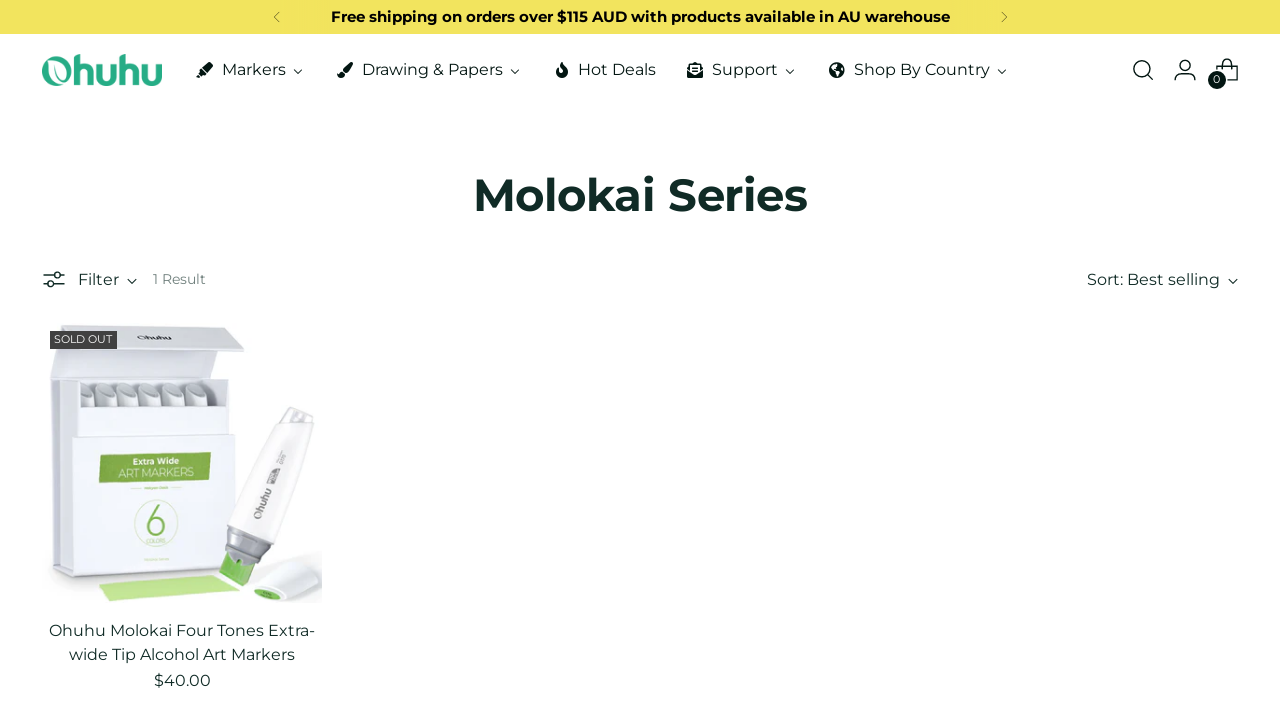

--- FILE ---
content_type: text/html; charset=utf-8
request_url: https://au.ohuhu.com/collections/molokai-series
body_size: 92717
content:
<!doctype html>

<!--
  ___                 ___           ___           ___
       /  /\                     /__/\         /  /\         /  /\
      /  /:/_                    \  \:\       /  /:/        /  /::\
     /  /:/ /\  ___     ___       \  \:\     /  /:/        /  /:/\:\
    /  /:/ /:/ /__/\   /  /\  ___  \  \:\   /  /:/  ___   /  /:/  \:\
   /__/:/ /:/  \  \:\ /  /:/ /__/\  \__\:\ /__/:/  /  /\ /__/:/ \__\:\
   \  \:\/:/    \  \:\  /:/  \  \:\ /  /:/ \  \:\ /  /:/ \  \:\ /  /:/
    \  \::/      \  \:\/:/    \  \:\  /:/   \  \:\  /:/   \  \:\  /:/
     \  \:\       \  \::/      \  \:\/:/     \  \:\/:/     \  \:\/:/
      \  \:\       \__\/        \  \::/       \  \::/       \  \::/
       \__\/                     \__\/         \__\/         \__\/

  --------------------------------------------------------------------
  #  Stiletto v5.0.1
  #  Documentation: https://help.fluorescent.co/v/stiletto
  #  Purchase: https://themes.shopify.com/themes/stiletto/
  #  A product by Fluorescent: https://fluorescent.co/
  --------------------------------------------------------------------
-->

<html class="no-js" lang="en" style="--announcement-height: 1px;">
  <head>
 
<script src="//au.ohuhu.com/cdn/shop/files/pandectes-rules.js?v=2380638132648107063"></script>
	
	
	
    <meta name="google-site-verification" content="HUheHRcYc6BXczanOvX6JwveuhQquPox9e-nX_bvnNY" />
    <meta name="msvalidate.01" content="2A35B1B9D4200AF3D9D41EADB08D1B69" />
    <meta charset="UTF-8">
    <meta http-equiv="X-UA-Compatible" content="IE=edge,chrome=1">
    <meta name="viewport" content="width=device-width,initial-scale=1">
    




  <meta name="description" content="Dive into vibrant hues with Ohuhu Molokai Markers. Precision and versatility redefine your artistic expression.">



    <link rel="canonical" href="https://au.ohuhu.com/collections/molokai-series">
    <link rel="preconnect" href="https://cdn.shopify.com" crossorigin><link rel="shortcut icon" href="//au.ohuhu.com/cdn/shop/files/icon108.png?crop=center&height=32&v=1716458250&width=32" type="image/png"><title>Molokai Series
&ndash; Ohuhu</title>

    





  




<meta property="og:url" content="https://au.ohuhu.com/collections/molokai-series">
<meta property="og:site_name" content="Ohuhu">
<meta property="og:type" content="website">
<meta property="og:title" content="Molokai Series">
<meta property="og:description" content="Dive into vibrant hues with Ohuhu Molokai Markers. Precision and versatility redefine your artistic expression.">
<meta property="og:image" content="http://au.ohuhu.com/cdn/shop/collections/de94caf8079c30a54847815814efd356.jpg?v=1678243406">
<meta property="og:image:secure_url" content="https://au.ohuhu.com/cdn/shop/collections/de94caf8079c30a54847815814efd356.jpg?v=1678243406">



<meta name="twitter:title" content="Molokai Series">
<meta name="twitter:description" content="Dive into vibrant hues with Ohuhu Molokai Markers. Precision and versatility redefine your artistic expression.">
<meta name="twitter:card" content="summary_large_image">
<meta name="twitter:image" content="https://au.ohuhu.com/cdn/shop/collections/de94caf8079c30a54847815814efd356.jpg?v=1678243406">
<meta name="twitter:image:width" content="480">
<meta name="twitter:image:height" content="480">


    <script>
  console.log('Stiletto v5.0.1 by Fluorescent');

  document.documentElement.className = document.documentElement.className.replace('no-js', '');
  if (window.matchMedia(`(prefers-reduced-motion: reduce)`) === true || window.matchMedia(`(prefers-reduced-motion: reduce)`).matches === true) {
    document.documentElement.classList.add('prefers-reduced-motion');
  } else {
    document.documentElement.classList.add('do-anim');
  }

  window.theme = {
    version: 'v5.0.1',
    themeName: 'Stiletto',
    moneyFormat: "${{amount}}",
    strings: {
      name: "Ohuhu",
      accessibility: {
        play_video: "Play",
        pause_video: "Pause",
        range_lower: "Lower",
        range_upper: "Upper"
      },
      product: {
        no_shipping_rates: "Shipping rate unavailable",
        country_placeholder: "Country\/Region",
        review: "Write a review"
      },
      products: {
        product: {
          unavailable: "Unavailable",
          unitPrice: "Unit price",
          unitPriceSeparator: "per",
          sku: "SKU"
        }
      },
      cart: {
        editCartNote: "Edit order notes",
        addCartNote: "Add order notes",
        quantityError: "You have the maximum number of this product in your cart"
      },
      pagination: {
        viewing: "You’re viewing {{ of }} of {{ total }}",
        products: "products",
        results: "results"
      }
    },
    routes: {
      root: "/",
      cart: {
        base: "/cart",
        add: "/cart/add",
        change: "/cart/change",
        update: "/cart/update",
        clear: "/cart/clear",
        // Manual routes until Shopify adds support
        shipping: "/cart/shipping_rates",
      },
      // Manual routes until Shopify adds support
      products: "/products",
      productRecommendations: "/recommendations/products",
      predictive_search_url: '/search/suggest',
    },
    icons: {
      chevron: "\u003cspan class=\"icon icon-new icon-chevron \"\u003e\n  \u003csvg viewBox=\"0 0 24 24\" fill=\"none\" xmlns=\"http:\/\/www.w3.org\/2000\/svg\"\u003e\u003cpath d=\"M1.875 7.438 12 17.563 22.125 7.438\" stroke=\"currentColor\" stroke-width=\"2\"\/\u003e\u003c\/svg\u003e\n\u003c\/span\u003e\n",
      close: "\u003cspan class=\"icon icon-new icon-close \"\u003e\n  \u003csvg viewBox=\"0 0 24 24\" fill=\"none\" xmlns=\"http:\/\/www.w3.org\/2000\/svg\"\u003e\u003cpath d=\"M2.66 1.34 2 .68.68 2l.66.66 1.32-1.32zm18.68 21.32.66.66L23.32 22l-.66-.66-1.32 1.32zm1.32-20 .66-.66L22 .68l-.66.66 1.32 1.32zM1.34 21.34.68 22 2 23.32l.66-.66-1.32-1.32zm0-18.68 10 10 1.32-1.32-10-10-1.32 1.32zm11.32 10 10-10-1.32-1.32-10 10 1.32 1.32zm-1.32-1.32-10 10 1.32 1.32 10-10-1.32-1.32zm0 1.32 10 10 1.32-1.32-10-10-1.32 1.32z\" fill=\"currentColor\"\/\u003e\u003c\/svg\u003e\n\u003c\/span\u003e\n",
      zoom: "\u003cspan class=\"icon icon-new icon-zoom \"\u003e\n  \u003csvg viewBox=\"0 0 24 24\" fill=\"none\" xmlns=\"http:\/\/www.w3.org\/2000\/svg\"\u003e\u003cpath d=\"M10.3,19.71c5.21,0,9.44-4.23,9.44-9.44S15.51,.83,10.3,.83,.86,5.05,.86,10.27s4.23,9.44,9.44,9.44Z\" fill=\"none\" stroke=\"currentColor\" stroke-linecap=\"round\" stroke-miterlimit=\"10\" stroke-width=\"1.63\"\/\u003e\n          \u003cpath d=\"M5.05,10.27H15.54\" fill=\"none\" stroke=\"currentColor\" stroke-miterlimit=\"10\" stroke-width=\"1.63\"\/\u003e\n          \u003cpath class=\"cross-up\" d=\"M10.3,5.02V15.51\" fill=\"none\" stroke=\"currentColor\" stroke-miterlimit=\"10\" stroke-width=\"1.63\"\/\u003e\n          \u003cpath d=\"M16.92,16.9l6.49,6.49\" fill=\"none\" stroke=\"currentColor\" stroke-miterlimit=\"10\" stroke-width=\"1.63\"\/\u003e\u003c\/svg\u003e\n\u003c\/span\u003e\n"
    },
    coreData: {
      n: "Stiletto",
      v: "v5.0.1",
    }
  }

  window.theme.searchableFields = "product_type,title,variants.title,vendor";

  
</script>

    <style>
  @font-face {
  font-family: Montserrat;
  font-weight: 700;
  font-style: normal;
  font-display: swap;
  src: url("//au.ohuhu.com/cdn/fonts/montserrat/montserrat_n7.3c434e22befd5c18a6b4afadb1e3d77c128c7939.woff2") format("woff2"),
       url("//au.ohuhu.com/cdn/fonts/montserrat/montserrat_n7.5d9fa6e2cae713c8fb539a9876489d86207fe957.woff") format("woff");
}

  @font-face {
  font-family: Montserrat;
  font-weight: 700;
  font-style: normal;
  font-display: swap;
  src: url("//au.ohuhu.com/cdn/fonts/montserrat/montserrat_n7.3c434e22befd5c18a6b4afadb1e3d77c128c7939.woff2") format("woff2"),
       url("//au.ohuhu.com/cdn/fonts/montserrat/montserrat_n7.5d9fa6e2cae713c8fb539a9876489d86207fe957.woff") format("woff");
}

  @font-face {
  font-family: Montserrat;
  font-weight: 400;
  font-style: normal;
  font-display: swap;
  src: url("//au.ohuhu.com/cdn/fonts/montserrat/montserrat_n4.81949fa0ac9fd2021e16436151e8eaa539321637.woff2") format("woff2"),
       url("//au.ohuhu.com/cdn/fonts/montserrat/montserrat_n4.a6c632ca7b62da89c3594789ba828388aac693fe.woff") format("woff");
}

  @font-face {
  font-family: Montserrat;
  font-weight: 400;
  font-style: normal;
  font-display: swap;
  src: url("//au.ohuhu.com/cdn/fonts/montserrat/montserrat_n4.81949fa0ac9fd2021e16436151e8eaa539321637.woff2") format("woff2"),
       url("//au.ohuhu.com/cdn/fonts/montserrat/montserrat_n4.a6c632ca7b62da89c3594789ba828388aac693fe.woff") format("woff");
}

  @font-face {
  font-family: Montserrat;
  font-weight: 700;
  font-style: normal;
  font-display: swap;
  src: url("//au.ohuhu.com/cdn/fonts/montserrat/montserrat_n7.3c434e22befd5c18a6b4afadb1e3d77c128c7939.woff2") format("woff2"),
       url("//au.ohuhu.com/cdn/fonts/montserrat/montserrat_n7.5d9fa6e2cae713c8fb539a9876489d86207fe957.woff") format("woff");
}

  @font-face {
  font-family: Montserrat;
  font-weight: 400;
  font-style: italic;
  font-display: swap;
  src: url("//au.ohuhu.com/cdn/fonts/montserrat/montserrat_i4.5a4ea298b4789e064f62a29aafc18d41f09ae59b.woff2") format("woff2"),
       url("//au.ohuhu.com/cdn/fonts/montserrat/montserrat_i4.072b5869c5e0ed5b9d2021e4c2af132e16681ad2.woff") format("woff");
}

  @font-face {
  font-family: Montserrat;
  font-weight: 700;
  font-style: italic;
  font-display: swap;
  src: url("//au.ohuhu.com/cdn/fonts/montserrat/montserrat_i7.a0d4a463df4f146567d871890ffb3c80408e7732.woff2") format("woff2"),
       url("//au.ohuhu.com/cdn/fonts/montserrat/montserrat_i7.f6ec9f2a0681acc6f8152c40921d2a4d2e1a2c78.woff") format("woff");
}


  :root {
    --color-text: #102b26;
    --color-text-8-percent: rgba(16, 43, 38, 0.08);  
    --color-text-alpha: rgba(16, 43, 38, 0.35);
    --color-text-meta: rgba(16, 43, 38, 0.6);
    --color-text-link: #102b26;
    --color-text-error: #D02F2E;
    --color-text-success: #478947;

    --color-background: #ffffff;
    --color-background-semi-transparent-80: rgba(255, 255, 255, 0.8);
    --color-background-semi-transparent-90: rgba(255, 255, 255, 0.9);

    --color-background-transparent: rgba(255, 255, 255, 0);
    --color-border: #bdbfbf;
    --color-border-meta: rgba(189, 191, 191, 0.6);
    --color-overlay: rgba(0, 0, 0, 0.7);

    --color-background-meta: #f5f5f5;
    --color-background-meta-alpha: rgba(245, 245, 245, 0.6);
    --color-background-darker-meta: #e8e8e8;
    --color-background-darker-meta-alpha: rgba(232, 232, 232, 0.6);
    --color-background-placeholder: #e8e8e8;
    --color-background-placeholder-lighter: #f0f0f0;
    --color-foreground-placeholder: rgba(16, 43, 38, 0.4);

    --color-border-input: #bdbfbf;
    --color-border-input-alpha: rgba(189, 191, 191, 0.25);
    --color-text-input: #102b26;
    --color-text-input-alpha: rgba(16, 43, 38, 0.04);

    --color-text-button: #ffffff;

    --color-background-button: #3c9342;
    --color-background-button-alpha: rgba(60, 147, 66, 0.6);
    --color-background-outline-button-alpha: rgba(60, 147, 66, 0.1);
    --color-background-button-hover: #1e4b21;

    --color-icon: rgba(16, 43, 38, 0.4);
    --color-icon-darker: rgba(16, 43, 38, 0.6);

    --color-text-sale-badge: #C31818;
    --color-background-sold-badge: #414141;
    --color-text-sold-badge: #ffffff;

    --color-text-header: #031612;
    --color-text-header-half-transparent: rgba(3, 22, 18, 0.5);

    --color-background-header: #ffffff;
    --color-background-header-transparent: rgba(255, 255, 255, 0);
    --color-icon-header: #031612;
    --color-shadow-header: rgba(0, 0, 0, 0.15);

    --color-background-footer: #ebf0f2;
    --color-text-footer: #0c231e;
    --color-text-footer-subdued: rgba(12, 35, 30, 0.7);

    --color-products-sale-price: #C31818;
    --color-products-rating-star: #000000;

    --color-products-stock-good: #3c9342;
    --color-products-stock-medium: #A77A06;
    --color-products-stock-bad: #A70100;
    --color-products-stock-bad: #A70100;

    --font-logo: Montserrat, sans-serif;
    --font-logo-weight: 700;
    --font-logo-style: normal;
    --logo-text-transform: uppercase;
    --logo-letter-spacing: 0.0em;

    --font-heading: Montserrat, sans-serif;
    --font-heading-weight: 700;
    --font-heading-style: normal;
    --font-heading-text-transform: none;
    --font-heading-base-letter-spacing: -0.01em;
    --font-heading-base-size: 45px;

    --font-body: Montserrat, sans-serif;
    --font-body-weight: 400;
    --font-body-style: normal;
    --font-body-italic: italic;
    --font-body-bold-weight: 700;
    --font-body-base-letter-spacing: 0.0em;
    --font-body-base-size: 16px;

    /* Typography */
    --line-height-heading: 1.1;
    --line-height-subheading: 1.33;
    --line-height-body: 1.5;

    --logo-font-size: 
clamp(1.96875rem, 1.6191298342541436rem + 1.4917127071823204vw, 2.8125rem)
;

    --font-size-navigation-base: 16px;
    --font-navigation-base-letter-spacing: 0.0em;
    --font-navigation-base-text-transform: none;

    --font-size-heading-display-1: 
clamp(3.54375rem, 3.264053867403315rem + 1.1933701657458562vw, 4.21875rem)
;
    --font-size-heading-display-2: 
clamp(3.1492125rem, 2.900655870165746rem + 1.0605082872928175vw, 3.7490625rem)
;
    --font-size-heading-display-3: 
clamp(2.7560925rem, 2.538563494475138rem + 0.9281237569060774vw, 3.2810625rem)
;
    --font-size-heading-1-base: 
clamp(2.3625rem, 2.17603591160221rem + 0.7955801104972376vw, 2.8125rem)
;
    --font-size-heading-2-base: 
clamp(2.0671875rem, 1.9040314226519337rem + 0.6961325966850829vw, 2.4609375rem)
;
    --font-size-heading-3-base: 
clamp(1.771875rem, 1.6320269337016575rem + 0.5966850828729281vw, 2.109375rem)
;
    --font-size-heading-4-base: 
clamp(1.3773375rem, 1.2686289364640884rem + 0.4638232044198895vw, 1.6396875rem)
;
    --font-size-heading-5-base: 
clamp(1.18125rem, 1.088017955801105rem + 0.3977900552486188vw, 1.40625rem)
;
    --font-size-heading-6-base: 
clamp(0.9828rem, 0.9052309392265193rem + 0.33096132596685085vw, 1.17rem)
;
    --font-size-body-400: 
clamp(1.59936rem, 1.5717467403314918rem + 0.11781657458563537vw, 1.666rem)
;
    --font-size-body-350: 
clamp(1.4928rem, 1.4670265193370167rem + 0.10996685082872927vw, 1.555rem)
;
    --font-size-body-300: 
clamp(1.38624rem, 1.3623062983425414rem + 0.1021171270718232vw, 1.444rem)
;
    --font-size-body-250: 
clamp(1.27968rem, 1.2575860773480663rem + 0.09426740331491712vw, 1.333rem)
;
    --font-size-body-200: 
clamp(1.17312rem, 1.1528658563535912rem + 0.08641767955801105vw, 1.222rem)
;
    --font-size-body-150: 
clamp(1.06656rem, 1.048145635359116rem + 0.07856795580110498vw, 1.111rem)
;
    --font-size-body-100: 
clamp(0.96rem, 0.9434254143646409rem + 0.07071823204419889vw, 1.0rem)
;
    --font-size-body-75: 
clamp(0.85248rem, 0.8377617679558012rem + 0.0627977900552486vw, 0.888rem)
;
    --font-size-body-60: 
clamp(0.789312rem, 0.7756843756906078rem + 0.05814453038674033vw, 0.8222rem)
;
    --font-size-body-50: 
clamp(0.74592rem, 0.733041546961326rem + 0.05494806629834254vw, 0.777rem)
;
    --font-size-body-25: 
clamp(0.69312rem, 0.6811531491712707rem + 0.0510585635359116vw, 0.722rem)
;
    --font-size-body-20: 
clamp(0.63936rem, 0.6283213259668509rem + 0.047098342541436466vw, 0.666rem)
;

    /* Buttons */
    
      --button-padding-multiplier: 0.7;
      --font-size-button: var(--font-size-body-100);
      --font-size-button-x-small: var(--font-size-body-50);
    

    --font-button-text-transform: none;
    --button-letter-spacing: 0.0em;
    --line-height-button: 1.45;

    /* Product badges */
    
      --font-size-product-badge: var(--font-size-body-20);
    

    --font-product-badge-text-transform: uppercase;

    /* Product listing titles */
    
      --font-size-listing-title: var(--font-size-body-100);
    

    --font-product-listing-title-text-transform: none;
    --font-product-listing-title-base-letter-spacing: 0.0em;

    /* Shopify pay specific */
    --payment-terms-background-color: #f5f5f5;
  }

  @supports not (font-size: clamp(10px, 3.3vw, 20px)) {
    :root {
      --logo-font-size: 
2.390625rem
;
      --font-size-heading-display-1: 
3.88125rem
;
      --font-size-heading-display-2: 
3.4491375rem
;
      --font-size-heading-display-3: 
3.0185775rem
;
      --font-size-heading-1-base: 
2.5875rem
;
      --font-size-heading-2-base: 
2.2640625rem
;
      --font-size-heading-3-base: 
1.940625rem
;
      --font-size-heading-4-base: 
1.5085125rem
;
      --font-size-heading-5-base: 
1.29375rem
;
      --font-size-heading-6-base: 
1.0764rem
;
      --font-size-body-400: 
1.63268rem
;
      --font-size-body-350: 
1.5239rem
;
      --font-size-body-300: 
1.41512rem
;
      --font-size-body-250: 
1.30634rem
;
      --font-size-body-200: 
1.19756rem
;
      --font-size-body-150: 
1.08878rem
;
      --font-size-body-100: 
0.98rem
;
      --font-size-body-75: 
0.87024rem
;
      --font-size-body-60: 
0.805756rem
;
      --font-size-body-50: 
0.76146rem
;
      --font-size-body-25: 
0.70756rem
;
      --font-size-body-20: 
0.65268rem
;
    }
  }.product-badge[data-handle="responsible"]{
        color: #3c9342;
      }
    
.product-badge[data-handle="best-seller"]{
        color: #01150f;
      }
    
.product-badge[data-handle="new"]{
        color: #01150f;
      }
    

</style>

<script>
  flu = window.flu || {};
  flu.chunks = {
    photoswipe: "//au.ohuhu.com/cdn/shop/t/64/assets/photoswipe-chunk.js?v=18659099751219271031754983614",
    swiper: "//au.ohuhu.com/cdn/shop/t/64/assets/swiper-chunk.js?v=73725226959832986321754983614",
    nouislider: "//au.ohuhu.com/cdn/shop/t/64/assets/nouislider-chunk.js?v=131351027671466727271754983614",
    polyfillInert: "//au.ohuhu.com/cdn/shop/t/64/assets/polyfill-inert-chunk.js?v=9775187524458939151754983614",
    polyfillResizeObserver: "//au.ohuhu.com/cdn/shop/t/64/assets/polyfill-resize-observer-chunk.js?v=20562",
  };
</script>





  <script type="module" src="//au.ohuhu.com/cdn/shop/t/64/assets/theme.min.js?v=143006425001493589181754983614"></script>










<script defer>
  var defineVH = function () {
    document.documentElement.style.setProperty('--vh', window.innerHeight * 0.01 + 'px');
  };
  window.addEventListener('resize', defineVH);
  window.addEventListener('orientationchange', defineVH);
  defineVH();
</script>

<link href="//au.ohuhu.com/cdn/shop/t/64/assets/theme.css?v=107233284713680790301754983614" rel="stylesheet" type="text/css" media="all" />


  <link href="//au.ohuhu.com/cdn/shop/t/64/assets/custom.css?v=99967388592894543241755604808" rel="stylesheet" type="text/css" media="all" />

<script>window.performance && window.performance.mark && window.performance.mark('shopify.content_for_header.start');</script><meta name="facebook-domain-verification" content="bf5flr4ooik8rdnyceou9qu6a0fa4z">
<meta id="shopify-digital-wallet" name="shopify-digital-wallet" content="/55542120735/digital_wallets/dialog">
<meta name="shopify-checkout-api-token" content="546c7a59f7b1eb123191efdc4daf4a4f">
<meta id="in-context-paypal-metadata" data-shop-id="55542120735" data-venmo-supported="false" data-environment="production" data-locale="en_US" data-paypal-v4="true" data-currency="AUD">
<link rel="alternate" type="application/atom+xml" title="Feed" href="/collections/molokai-series.atom" />
<link rel="alternate" hreflang="x-default" href="https://ohuhu.com/collections/molokai-series">
<link rel="alternate" hreflang="en-AU" href="https://au.ohuhu.com/collections/molokai-series">
<link rel="alternate" hreflang="en-BR" href="https://br.ohuhu.com/collections/molokai-series">
<link rel="alternate" hreflang="en-CA" href="https://ca.ohuhu.com/collections/molokai-series">
<link rel="alternate" hreflang="en-ES" href="https://eu.ohuhu.com/collections/molokai-series">
<link rel="alternate" hreflang="en-BE" href="https://eu.ohuhu.com/collections/molokai-series">
<link rel="alternate" hreflang="en-DK" href="https://eu.ohuhu.com/collections/molokai-series">
<link rel="alternate" hreflang="en-HU" href="https://eu.ohuhu.com/collections/molokai-series">
<link rel="alternate" hreflang="en-CZ" href="https://eu.ohuhu.com/collections/molokai-series">
<link rel="alternate" hreflang="en-PT" href="https://eu.ohuhu.com/collections/molokai-series">
<link rel="alternate" hreflang="en-AT" href="https://eu.ohuhu.com/collections/molokai-series">
<link rel="alternate" hreflang="en-PL" href="https://eu.ohuhu.com/collections/molokai-series">
<link rel="alternate" hreflang="en-SI" href="https://eu.ohuhu.com/collections/molokai-series">
<link rel="alternate" hreflang="en-SK" href="https://eu.ohuhu.com/collections/molokai-series">
<link rel="alternate" hreflang="en-FI" href="https://eu.ohuhu.com/collections/molokai-series">
<link rel="alternate" hreflang="en-IT" href="https://eu.ohuhu.com/collections/molokai-series">
<link rel="alternate" hreflang="en-GR" href="https://eu.ohuhu.com/collections/molokai-series">
<link rel="alternate" hreflang="en-SE" href="https://eu.ohuhu.com/collections/molokai-series">
<link rel="alternate" hreflang="en-NL" href="https://eu.ohuhu.com/collections/molokai-series">
<link rel="alternate" hreflang="en-LT" href="https://eu.ohuhu.com/collections/molokai-series">
<link rel="alternate" hreflang="en-HR" href="https://eu.ohuhu.com/collections/molokai-series">
<link rel="alternate" hreflang="en-BG" href="https://eu.ohuhu.com/collections/molokai-series">
<link rel="alternate" hreflang="en-EE" href="https://eu.ohuhu.com/collections/molokai-series">
<link rel="alternate" hreflang="en-LV" href="https://eu.ohuhu.com/collections/molokai-series">
<link rel="alternate" hreflang="en-MT" href="https://eu.ohuhu.com/collections/molokai-series">
<link rel="alternate" hreflang="en-CY" href="https://eu.ohuhu.com/collections/molokai-series">
<link rel="alternate" hreflang="en-BY" href="https://eu.ohuhu.com/collections/molokai-series">
<link rel="alternate" hreflang="en-AM" href="https://eu.ohuhu.com/collections/molokai-series">
<link rel="alternate" hreflang="en-BA" href="https://eu.ohuhu.com/collections/molokai-series">
<link rel="alternate" hreflang="en-FO" href="https://eu.ohuhu.com/collections/molokai-series">
<link rel="alternate" hreflang="en-FR" href="https://eu.ohuhu.com/collections/molokai-series">
<link rel="alternate" hreflang="en-GE" href="https://eu.ohuhu.com/collections/molokai-series">
<link rel="alternate" hreflang="en-DE" href="https://eu.ohuhu.com/collections/molokai-series">
<link rel="alternate" hreflang="en-GL" href="https://eu.ohuhu.com/collections/molokai-series">
<link rel="alternate" hreflang="en-GP" href="https://eu.ohuhu.com/collections/molokai-series">
<link rel="alternate" hreflang="en-GG" href="https://eu.ohuhu.com/collections/molokai-series">
<link rel="alternate" hreflang="en-IS" href="https://eu.ohuhu.com/collections/molokai-series">
<link rel="alternate" hreflang="en-IE" href="https://eu.ohuhu.com/collections/molokai-series">
<link rel="alternate" hreflang="en-JE" href="https://eu.ohuhu.com/collections/molokai-series">
<link rel="alternate" hreflang="en-LI" href="https://eu.ohuhu.com/collections/molokai-series">
<link rel="alternate" hreflang="en-LU" href="https://eu.ohuhu.com/collections/molokai-series">
<link rel="alternate" hreflang="en-MK" href="https://eu.ohuhu.com/collections/molokai-series">
<link rel="alternate" hreflang="en-YT" href="https://eu.ohuhu.com/collections/molokai-series">
<link rel="alternate" hreflang="en-ME" href="https://eu.ohuhu.com/collections/molokai-series">
<link rel="alternate" hreflang="en-RS" href="https://eu.ohuhu.com/collections/molokai-series">
<link rel="alternate" hreflang="en-SJ" href="https://eu.ohuhu.com/collections/molokai-series">
<link rel="alternate" hreflang="en-CH" href="https://eu.ohuhu.com/collections/molokai-series">
<link rel="alternate" hreflang="en-UA" href="https://eu.ohuhu.com/collections/molokai-series">
<link rel="alternate" hreflang="en-NO" href="https://eu.ohuhu.com/collections/molokai-series">
<link rel="alternate" hreflang="en-RO" href="https://eu.ohuhu.com/collections/molokai-series">
<link rel="alternate" hreflang="en-IM" href="https://eu.ohuhu.com/collections/molokai-series">
<link rel="alternate" hreflang="en-AE" href="https://global.ohuhu.com/collections/molokai-series">
<link rel="alternate" hreflang="en-IL" href="https://global.ohuhu.com/collections/molokai-series">
<link rel="alternate" hreflang="en-JP" href="https://global.ohuhu.com/collections/molokai-series">
<link rel="alternate" hreflang="en-KR" href="https://global.ohuhu.com/collections/molokai-series">
<link rel="alternate" hreflang="en-MY" href="https://global.ohuhu.com/collections/molokai-series">
<link rel="alternate" hreflang="en-NZ" href="https://global.ohuhu.com/collections/molokai-series">
<link rel="alternate" hreflang="en-SG" href="https://global.ohuhu.com/collections/molokai-series">
<link rel="alternate" hreflang="en-DZ" href="https://global.ohuhu.com/collections/molokai-series">
<link rel="alternate" hreflang="en-AO" href="https://global.ohuhu.com/collections/molokai-series">
<link rel="alternate" hreflang="en-BJ" href="https://global.ohuhu.com/collections/molokai-series">
<link rel="alternate" hreflang="en-BW" href="https://global.ohuhu.com/collections/molokai-series">
<link rel="alternate" hreflang="en-BF" href="https://global.ohuhu.com/collections/molokai-series">
<link rel="alternate" hreflang="en-CM" href="https://global.ohuhu.com/collections/molokai-series">
<link rel="alternate" hreflang="en-CF" href="https://global.ohuhu.com/collections/molokai-series">
<link rel="alternate" hreflang="en-TD" href="https://global.ohuhu.com/collections/molokai-series">
<link rel="alternate" hreflang="en-CG" href="https://global.ohuhu.com/collections/molokai-series">
<link rel="alternate" hreflang="en-CD" href="https://global.ohuhu.com/collections/molokai-series">
<link rel="alternate" hreflang="en-DJ" href="https://global.ohuhu.com/collections/molokai-series">
<link rel="alternate" hreflang="en-EG" href="https://global.ohuhu.com/collections/molokai-series">
<link rel="alternate" hreflang="en-GQ" href="https://global.ohuhu.com/collections/molokai-series">
<link rel="alternate" hreflang="en-ER" href="https://global.ohuhu.com/collections/molokai-series">
<link rel="alternate" hreflang="en-ET" href="https://global.ohuhu.com/collections/molokai-series">
<link rel="alternate" hreflang="en-GA" href="https://global.ohuhu.com/collections/molokai-series">
<link rel="alternate" hreflang="en-GM" href="https://global.ohuhu.com/collections/molokai-series">
<link rel="alternate" hreflang="en-GH" href="https://global.ohuhu.com/collections/molokai-series">
<link rel="alternate" hreflang="en-GN" href="https://global.ohuhu.com/collections/molokai-series">
<link rel="alternate" hreflang="en-KE" href="https://global.ohuhu.com/collections/molokai-series">
<link rel="alternate" hreflang="en-LS" href="https://global.ohuhu.com/collections/molokai-series">
<link rel="alternate" hreflang="en-LY" href="https://global.ohuhu.com/collections/molokai-series">
<link rel="alternate" hreflang="en-MW" href="https://global.ohuhu.com/collections/molokai-series">
<link rel="alternate" hreflang="en-ML" href="https://global.ohuhu.com/collections/molokai-series">
<link rel="alternate" hreflang="en-MU" href="https://global.ohuhu.com/collections/molokai-series">
<link rel="alternate" hreflang="en-MA" href="https://global.ohuhu.com/collections/molokai-series">
<link rel="alternate" hreflang="en-MZ" href="https://global.ohuhu.com/collections/molokai-series">
<link rel="alternate" hreflang="en-NA" href="https://global.ohuhu.com/collections/molokai-series">
<link rel="alternate" hreflang="en-NE" href="https://global.ohuhu.com/collections/molokai-series">
<link rel="alternate" hreflang="en-NG" href="https://global.ohuhu.com/collections/molokai-series">
<link rel="alternate" hreflang="en-RW" href="https://global.ohuhu.com/collections/molokai-series">
<link rel="alternate" hreflang="en-SN" href="https://global.ohuhu.com/collections/molokai-series">
<link rel="alternate" hreflang="en-SC" href="https://global.ohuhu.com/collections/molokai-series">
<link rel="alternate" hreflang="en-SL" href="https://global.ohuhu.com/collections/molokai-series">
<link rel="alternate" hreflang="en-ZA" href="https://global.ohuhu.com/collections/molokai-series">
<link rel="alternate" hreflang="en-SD" href="https://global.ohuhu.com/collections/molokai-series">
<link rel="alternate" hreflang="en-TZ" href="https://global.ohuhu.com/collections/molokai-series">
<link rel="alternate" hreflang="en-TG" href="https://global.ohuhu.com/collections/molokai-series">
<link rel="alternate" hreflang="en-TN" href="https://global.ohuhu.com/collections/molokai-series">
<link rel="alternate" hreflang="en-UG" href="https://global.ohuhu.com/collections/molokai-series">
<link rel="alternate" hreflang="en-ZM" href="https://global.ohuhu.com/collections/molokai-series">
<link rel="alternate" hreflang="en-ZW" href="https://global.ohuhu.com/collections/molokai-series">
<link rel="alternate" hreflang="en-AF" href="https://global.ohuhu.com/collections/molokai-series">
<link rel="alternate" hreflang="en-AZ" href="https://global.ohuhu.com/collections/molokai-series">
<link rel="alternate" hreflang="en-BH" href="https://global.ohuhu.com/collections/molokai-series">
<link rel="alternate" hreflang="en-BD" href="https://global.ohuhu.com/collections/molokai-series">
<link rel="alternate" hreflang="en-BT" href="https://global.ohuhu.com/collections/molokai-series">
<link rel="alternate" hreflang="en-IO" href="https://global.ohuhu.com/collections/molokai-series">
<link rel="alternate" hreflang="en-BN" href="https://global.ohuhu.com/collections/molokai-series">
<link rel="alternate" hreflang="en-KH" href="https://global.ohuhu.com/collections/molokai-series">
<link rel="alternate" hreflang="en-CX" href="https://global.ohuhu.com/collections/molokai-series">
<link rel="alternate" hreflang="en-CC" href="https://global.ohuhu.com/collections/molokai-series">
<link rel="alternate" hreflang="en-IN" href="https://global.ohuhu.com/collections/molokai-series">
<link rel="alternate" hreflang="en-ID" href="https://global.ohuhu.com/collections/molokai-series">
<link rel="alternate" hreflang="en-IQ" href="https://global.ohuhu.com/collections/molokai-series">
<link rel="alternate" hreflang="en-JO" href="https://global.ohuhu.com/collections/molokai-series">
<link rel="alternate" hreflang="en-KZ" href="https://global.ohuhu.com/collections/molokai-series">
<link rel="alternate" hreflang="en-KW" href="https://global.ohuhu.com/collections/molokai-series">
<link rel="alternate" hreflang="en-KG" href="https://global.ohuhu.com/collections/molokai-series">
<link rel="alternate" hreflang="en-LA" href="https://global.ohuhu.com/collections/molokai-series">
<link rel="alternate" hreflang="en-LB" href="https://global.ohuhu.com/collections/molokai-series">
<link rel="alternate" hreflang="en-MO" href="https://global.ohuhu.com/collections/molokai-series">
<link rel="alternate" hreflang="en-MV" href="https://global.ohuhu.com/collections/molokai-series">
<link rel="alternate" hreflang="en-MN" href="https://global.ohuhu.com/collections/molokai-series">
<link rel="alternate" hreflang="en-MM" href="https://global.ohuhu.com/collections/molokai-series">
<link rel="alternate" hreflang="en-NP" href="https://global.ohuhu.com/collections/molokai-series">
<link rel="alternate" hreflang="en-OM" href="https://global.ohuhu.com/collections/molokai-series">
<link rel="alternate" hreflang="en-PK" href="https://global.ohuhu.com/collections/molokai-series">
<link rel="alternate" hreflang="en-PS" href="https://global.ohuhu.com/collections/molokai-series">
<link rel="alternate" hreflang="en-PH" href="https://global.ohuhu.com/collections/molokai-series">
<link rel="alternate" hreflang="en-QA" href="https://global.ohuhu.com/collections/molokai-series">
<link rel="alternate" hreflang="en-RU" href="https://global.ohuhu.com/collections/molokai-series">
<link rel="alternate" hreflang="en-SA" href="https://global.ohuhu.com/collections/molokai-series">
<link rel="alternate" hreflang="en-LK" href="https://global.ohuhu.com/collections/molokai-series">
<link rel="alternate" hreflang="en-TW" href="https://global.ohuhu.com/collections/molokai-series">
<link rel="alternate" hreflang="en-TJ" href="https://global.ohuhu.com/collections/molokai-series">
<link rel="alternate" hreflang="en-TH" href="https://global.ohuhu.com/collections/molokai-series">
<link rel="alternate" hreflang="en-TM" href="https://global.ohuhu.com/collections/molokai-series">
<link rel="alternate" hreflang="en-UZ" href="https://global.ohuhu.com/collections/molokai-series">
<link rel="alternate" hreflang="en-VN" href="https://global.ohuhu.com/collections/molokai-series">
<link rel="alternate" hreflang="en-YE" href="https://global.ohuhu.com/collections/molokai-series">
<link rel="alternate" hreflang="en-AI" href="https://global.ohuhu.com/collections/molokai-series">
<link rel="alternate" hreflang="en-AG" href="https://global.ohuhu.com/collections/molokai-series">
<link rel="alternate" hreflang="en-AW" href="https://global.ohuhu.com/collections/molokai-series">
<link rel="alternate" hreflang="en-BS" href="https://global.ohuhu.com/collections/molokai-series">
<link rel="alternate" hreflang="en-BB" href="https://global.ohuhu.com/collections/molokai-series">
<link rel="alternate" hreflang="en-BZ" href="https://global.ohuhu.com/collections/molokai-series">
<link rel="alternate" hreflang="en-BM" href="https://global.ohuhu.com/collections/molokai-series">
<link rel="alternate" hreflang="en-VG" href="https://global.ohuhu.com/collections/molokai-series">
<link rel="alternate" hreflang="en-KY" href="https://global.ohuhu.com/collections/molokai-series">
<link rel="alternate" hreflang="en-CR" href="https://global.ohuhu.com/collections/molokai-series">
<link rel="alternate" hreflang="en-CW" href="https://global.ohuhu.com/collections/molokai-series">
<link rel="alternate" hreflang="en-DM" href="https://global.ohuhu.com/collections/molokai-series">
<link rel="alternate" hreflang="en-DO" href="https://global.ohuhu.com/collections/molokai-series">
<link rel="alternate" hreflang="en-SV" href="https://global.ohuhu.com/collections/molokai-series">
<link rel="alternate" hreflang="en-GD" href="https://global.ohuhu.com/collections/molokai-series">
<link rel="alternate" hreflang="en-GT" href="https://global.ohuhu.com/collections/molokai-series">
<link rel="alternate" hreflang="en-HT" href="https://global.ohuhu.com/collections/molokai-series">
<link rel="alternate" hreflang="en-HN" href="https://global.ohuhu.com/collections/molokai-series">
<link rel="alternate" hreflang="en-JM" href="https://global.ohuhu.com/collections/molokai-series">
<link rel="alternate" hreflang="en-MQ" href="https://global.ohuhu.com/collections/molokai-series">
<link rel="alternate" hreflang="en-MS" href="https://global.ohuhu.com/collections/molokai-series">
<link rel="alternate" hreflang="en-NI" href="https://global.ohuhu.com/collections/molokai-series">
<link rel="alternate" hreflang="en-PA" href="https://global.ohuhu.com/collections/molokai-series">
<link rel="alternate" hreflang="en-SX" href="https://global.ohuhu.com/collections/molokai-series">
<link rel="alternate" hreflang="en-BL" href="https://global.ohuhu.com/collections/molokai-series">
<link rel="alternate" hreflang="en-KN" href="https://global.ohuhu.com/collections/molokai-series">
<link rel="alternate" hreflang="en-LC" href="https://global.ohuhu.com/collections/molokai-series">
<link rel="alternate" hreflang="en-MF" href="https://global.ohuhu.com/collections/molokai-series">
<link rel="alternate" hreflang="en-PM" href="https://global.ohuhu.com/collections/molokai-series">
<link rel="alternate" hreflang="en-VC" href="https://global.ohuhu.com/collections/molokai-series">
<link rel="alternate" hreflang="en-TT" href="https://global.ohuhu.com/collections/molokai-series">
<link rel="alternate" hreflang="en-TC" href="https://global.ohuhu.com/collections/molokai-series">
<link rel="alternate" hreflang="en-UM" href="https://global.ohuhu.com/collections/molokai-series">
<link rel="alternate" hreflang="en-AX" href="https://global.ohuhu.com/collections/molokai-series">
<link rel="alternate" hreflang="en-AL" href="https://global.ohuhu.com/collections/molokai-series">
<link rel="alternate" hreflang="en-AD" href="https://global.ohuhu.com/collections/molokai-series">
<link rel="alternate" hreflang="en-GI" href="https://global.ohuhu.com/collections/molokai-series">
<link rel="alternate" hreflang="en-MD" href="https://global.ohuhu.com/collections/molokai-series">
<link rel="alternate" hreflang="en-MC" href="https://global.ohuhu.com/collections/molokai-series">
<link rel="alternate" hreflang="en-SM" href="https://global.ohuhu.com/collections/molokai-series">
<link rel="alternate" hreflang="en-VA" href="https://global.ohuhu.com/collections/molokai-series">
<link rel="alternate" hreflang="en-FJ" href="https://global.ohuhu.com/collections/molokai-series">
<link rel="alternate" hreflang="en-NC" href="https://global.ohuhu.com/collections/molokai-series">
<link rel="alternate" hreflang="en-NU" href="https://global.ohuhu.com/collections/molokai-series">
<link rel="alternate" hreflang="en-TL" href="https://global.ohuhu.com/collections/molokai-series">
<link rel="alternate" hreflang="en-TO" href="https://global.ohuhu.com/collections/molokai-series">
<link rel="alternate" hreflang="en-TV" href="https://global.ohuhu.com/collections/molokai-series">
<link rel="alternate" hreflang="en-VU" href="https://global.ohuhu.com/collections/molokai-series">
<link rel="alternate" hreflang="en-AR" href="https://global.ohuhu.com/collections/molokai-series">
<link rel="alternate" hreflang="en-BO" href="https://global.ohuhu.com/collections/molokai-series">
<link rel="alternate" hreflang="en-BQ" href="https://global.ohuhu.com/collections/molokai-series">
<link rel="alternate" hreflang="en-CL" href="https://global.ohuhu.com/collections/molokai-series">
<link rel="alternate" hreflang="en-CO" href="https://global.ohuhu.com/collections/molokai-series">
<link rel="alternate" hreflang="en-EC" href="https://global.ohuhu.com/collections/molokai-series">
<link rel="alternate" hreflang="en-FK" href="https://global.ohuhu.com/collections/molokai-series">
<link rel="alternate" hreflang="en-GF" href="https://global.ohuhu.com/collections/molokai-series">
<link rel="alternate" hreflang="en-GY" href="https://global.ohuhu.com/collections/molokai-series">
<link rel="alternate" hreflang="en-PY" href="https://global.ohuhu.com/collections/molokai-series">
<link rel="alternate" hreflang="en-PE" href="https://global.ohuhu.com/collections/molokai-series">
<link rel="alternate" hreflang="en-SR" href="https://global.ohuhu.com/collections/molokai-series">
<link rel="alternate" hreflang="en-UY" href="https://global.ohuhu.com/collections/molokai-series">
<link rel="alternate" hreflang="en-VE" href="https://global.ohuhu.com/collections/molokai-series">
<link rel="alternate" hreflang="en-HK" href="https://global.ohuhu.com/collections/molokai-series">
<link rel="alternate" hreflang="en-TR" href="https://global.ohuhu.com/collections/molokai-series">
<link rel="alternate" hreflang="en-RE" href="https://global.ohuhu.com/collections/molokai-series">
<link rel="alternate" hreflang="en-MX" href="https://mx.ohuhu.com/collections/molokai-series">
<link rel="alternate" hreflang="en-US" href="https://ohuhu.com/collections/molokai-series">
<link rel="alternate" hreflang="en-GB" href="https://uk.ohuhu.com/collections/molokai-series">
<link rel="alternate" type="application/json+oembed" href="https://au.ohuhu.com/collections/molokai-series.oembed">
<script async="async" src="/checkouts/internal/preloads.js?locale=en-AU"></script>
<link rel="preconnect" href="https://shop.app" crossorigin="anonymous">
<script async="async" src="https://shop.app/checkouts/internal/preloads.js?locale=en-AU&shop_id=55542120735" crossorigin="anonymous"></script>
<script id="apple-pay-shop-capabilities" type="application/json">{"shopId":55542120735,"countryCode":"US","currencyCode":"AUD","merchantCapabilities":["supports3DS"],"merchantId":"gid:\/\/shopify\/Shop\/55542120735","merchantName":"Ohuhu","requiredBillingContactFields":["postalAddress","email","phone"],"requiredShippingContactFields":["postalAddress","email","phone"],"shippingType":"shipping","supportedNetworks":["visa","masterCard","amex","discover","elo","jcb"],"total":{"type":"pending","label":"Ohuhu","amount":"1.00"},"shopifyPaymentsEnabled":true,"supportsSubscriptions":true}</script>
<script id="shopify-features" type="application/json">{"accessToken":"546c7a59f7b1eb123191efdc4daf4a4f","betas":["rich-media-storefront-analytics"],"domain":"au.ohuhu.com","predictiveSearch":true,"shopId":55542120735,"locale":"en"}</script>
<script>var Shopify = Shopify || {};
Shopify.shop = "ohuhu-store.myshopify.com";
Shopify.locale = "en";
Shopify.currency = {"active":"AUD","rate":"1.44776555"};
Shopify.country = "AU";
Shopify.theme = {"name":"Updated Pure V2","id":177752473887,"schema_name":"Stiletto","schema_version":"5.0.1","theme_store_id":1621,"role":"main"};
Shopify.theme.handle = "null";
Shopify.theme.style = {"id":null,"handle":null};
Shopify.cdnHost = "au.ohuhu.com/cdn";
Shopify.routes = Shopify.routes || {};
Shopify.routes.root = "/";</script>
<script type="module">!function(o){(o.Shopify=o.Shopify||{}).modules=!0}(window);</script>
<script>!function(o){function n(){var o=[];function n(){o.push(Array.prototype.slice.apply(arguments))}return n.q=o,n}var t=o.Shopify=o.Shopify||{};t.loadFeatures=n(),t.autoloadFeatures=n()}(window);</script>
<script>
  window.ShopifyPay = window.ShopifyPay || {};
  window.ShopifyPay.apiHost = "shop.app\/pay";
  window.ShopifyPay.redirectState = null;
</script>
<script id="shop-js-analytics" type="application/json">{"pageType":"collection"}</script>
<script defer="defer" async type="module" src="//au.ohuhu.com/cdn/shopifycloud/shop-js/modules/v2/client.init-shop-cart-sync_BN7fPSNr.en.esm.js"></script>
<script defer="defer" async type="module" src="//au.ohuhu.com/cdn/shopifycloud/shop-js/modules/v2/chunk.common_Cbph3Kss.esm.js"></script>
<script defer="defer" async type="module" src="//au.ohuhu.com/cdn/shopifycloud/shop-js/modules/v2/chunk.modal_DKumMAJ1.esm.js"></script>
<script type="module">
  await import("//au.ohuhu.com/cdn/shopifycloud/shop-js/modules/v2/client.init-shop-cart-sync_BN7fPSNr.en.esm.js");
await import("//au.ohuhu.com/cdn/shopifycloud/shop-js/modules/v2/chunk.common_Cbph3Kss.esm.js");
await import("//au.ohuhu.com/cdn/shopifycloud/shop-js/modules/v2/chunk.modal_DKumMAJ1.esm.js");

  window.Shopify.SignInWithShop?.initShopCartSync?.({"fedCMEnabled":true,"windoidEnabled":true});

</script>
<script>
  window.Shopify = window.Shopify || {};
  if (!window.Shopify.featureAssets) window.Shopify.featureAssets = {};
  window.Shopify.featureAssets['shop-js'] = {"shop-cart-sync":["modules/v2/client.shop-cart-sync_CJVUk8Jm.en.esm.js","modules/v2/chunk.common_Cbph3Kss.esm.js","modules/v2/chunk.modal_DKumMAJ1.esm.js"],"init-fed-cm":["modules/v2/client.init-fed-cm_7Fvt41F4.en.esm.js","modules/v2/chunk.common_Cbph3Kss.esm.js","modules/v2/chunk.modal_DKumMAJ1.esm.js"],"init-shop-email-lookup-coordinator":["modules/v2/client.init-shop-email-lookup-coordinator_Cc088_bR.en.esm.js","modules/v2/chunk.common_Cbph3Kss.esm.js","modules/v2/chunk.modal_DKumMAJ1.esm.js"],"init-windoid":["modules/v2/client.init-windoid_hPopwJRj.en.esm.js","modules/v2/chunk.common_Cbph3Kss.esm.js","modules/v2/chunk.modal_DKumMAJ1.esm.js"],"shop-button":["modules/v2/client.shop-button_B0jaPSNF.en.esm.js","modules/v2/chunk.common_Cbph3Kss.esm.js","modules/v2/chunk.modal_DKumMAJ1.esm.js"],"shop-cash-offers":["modules/v2/client.shop-cash-offers_DPIskqss.en.esm.js","modules/v2/chunk.common_Cbph3Kss.esm.js","modules/v2/chunk.modal_DKumMAJ1.esm.js"],"shop-toast-manager":["modules/v2/client.shop-toast-manager_CK7RT69O.en.esm.js","modules/v2/chunk.common_Cbph3Kss.esm.js","modules/v2/chunk.modal_DKumMAJ1.esm.js"],"init-shop-cart-sync":["modules/v2/client.init-shop-cart-sync_BN7fPSNr.en.esm.js","modules/v2/chunk.common_Cbph3Kss.esm.js","modules/v2/chunk.modal_DKumMAJ1.esm.js"],"init-customer-accounts-sign-up":["modules/v2/client.init-customer-accounts-sign-up_CfPf4CXf.en.esm.js","modules/v2/client.shop-login-button_DeIztwXF.en.esm.js","modules/v2/chunk.common_Cbph3Kss.esm.js","modules/v2/chunk.modal_DKumMAJ1.esm.js"],"pay-button":["modules/v2/client.pay-button_CgIwFSYN.en.esm.js","modules/v2/chunk.common_Cbph3Kss.esm.js","modules/v2/chunk.modal_DKumMAJ1.esm.js"],"init-customer-accounts":["modules/v2/client.init-customer-accounts_DQ3x16JI.en.esm.js","modules/v2/client.shop-login-button_DeIztwXF.en.esm.js","modules/v2/chunk.common_Cbph3Kss.esm.js","modules/v2/chunk.modal_DKumMAJ1.esm.js"],"avatar":["modules/v2/client.avatar_BTnouDA3.en.esm.js"],"init-shop-for-new-customer-accounts":["modules/v2/client.init-shop-for-new-customer-accounts_CsZy_esa.en.esm.js","modules/v2/client.shop-login-button_DeIztwXF.en.esm.js","modules/v2/chunk.common_Cbph3Kss.esm.js","modules/v2/chunk.modal_DKumMAJ1.esm.js"],"shop-follow-button":["modules/v2/client.shop-follow-button_BRMJjgGd.en.esm.js","modules/v2/chunk.common_Cbph3Kss.esm.js","modules/v2/chunk.modal_DKumMAJ1.esm.js"],"checkout-modal":["modules/v2/client.checkout-modal_B9Drz_yf.en.esm.js","modules/v2/chunk.common_Cbph3Kss.esm.js","modules/v2/chunk.modal_DKumMAJ1.esm.js"],"shop-login-button":["modules/v2/client.shop-login-button_DeIztwXF.en.esm.js","modules/v2/chunk.common_Cbph3Kss.esm.js","modules/v2/chunk.modal_DKumMAJ1.esm.js"],"lead-capture":["modules/v2/client.lead-capture_DXYzFM3R.en.esm.js","modules/v2/chunk.common_Cbph3Kss.esm.js","modules/v2/chunk.modal_DKumMAJ1.esm.js"],"shop-login":["modules/v2/client.shop-login_CA5pJqmO.en.esm.js","modules/v2/chunk.common_Cbph3Kss.esm.js","modules/v2/chunk.modal_DKumMAJ1.esm.js"],"payment-terms":["modules/v2/client.payment-terms_BxzfvcZJ.en.esm.js","modules/v2/chunk.common_Cbph3Kss.esm.js","modules/v2/chunk.modal_DKumMAJ1.esm.js"]};
</script>
<script>(function() {
  var isLoaded = false;
  function asyncLoad() {
    if (isLoaded) return;
    isLoaded = true;
    var urls = ["https:\/\/loox.io\/widget\/gKxYdfzE1X\/loox.1689052568612.js?shop=ohuhu-store.myshopify.com","https:\/\/cdn.verifypass.com\/seller\/launcher.js?shop=ohuhu-store.myshopify.com","https:\/\/static.klaviyo.com\/onsite\/js\/klaviyo.js?company_id=Xpd6nT\u0026shop=ohuhu-store.myshopify.com"];
    for (var i = 0; i < urls.length; i++) {
      var s = document.createElement('script');
      s.type = 'text/javascript';
      s.async = true;
      s.src = urls[i];
      var x = document.getElementsByTagName('script')[0];
      x.parentNode.insertBefore(s, x);
    }
  };
  if(window.attachEvent) {
    window.attachEvent('onload', asyncLoad);
  } else {
    window.addEventListener('load', asyncLoad, false);
  }
})();</script>
<script id="__st">var __st={"a":55542120735,"offset":-28800,"reqid":"0c3e6f45-5ee6-4ec7-97d8-6838a196f694-1770142306","pageurl":"au.ohuhu.com\/collections\/molokai-series","u":"ffeda9670b95","p":"collection","rtyp":"collection","rid":433285398815};</script>
<script>window.ShopifyPaypalV4VisibilityTracking = true;</script>
<script id="captcha-bootstrap">!function(){'use strict';const t='contact',e='account',n='new_comment',o=[[t,t],['blogs',n],['comments',n],[t,'customer']],c=[[e,'customer_login'],[e,'guest_login'],[e,'recover_customer_password'],[e,'create_customer']],r=t=>t.map((([t,e])=>`form[action*='/${t}']:not([data-nocaptcha='true']) input[name='form_type'][value='${e}']`)).join(','),a=t=>()=>t?[...document.querySelectorAll(t)].map((t=>t.form)):[];function s(){const t=[...o],e=r(t);return a(e)}const i='password',u='form_key',d=['recaptcha-v3-token','g-recaptcha-response','h-captcha-response',i],f=()=>{try{return window.sessionStorage}catch{return}},m='__shopify_v',_=t=>t.elements[u];function p(t,e,n=!1){try{const o=window.sessionStorage,c=JSON.parse(o.getItem(e)),{data:r}=function(t){const{data:e,action:n}=t;return t[m]||n?{data:e,action:n}:{data:t,action:n}}(c);for(const[e,n]of Object.entries(r))t.elements[e]&&(t.elements[e].value=n);n&&o.removeItem(e)}catch(o){console.error('form repopulation failed',{error:o})}}const l='form_type',E='cptcha';function T(t){t.dataset[E]=!0}const w=window,h=w.document,L='Shopify',v='ce_forms',y='captcha';let A=!1;((t,e)=>{const n=(g='f06e6c50-85a8-45c8-87d0-21a2b65856fe',I='https://cdn.shopify.com/shopifycloud/storefront-forms-hcaptcha/ce_storefront_forms_captcha_hcaptcha.v1.5.2.iife.js',D={infoText:'Protected by hCaptcha',privacyText:'Privacy',termsText:'Terms'},(t,e,n)=>{const o=w[L][v],c=o.bindForm;if(c)return c(t,g,e,D).then(n);var r;o.q.push([[t,g,e,D],n]),r=I,A||(h.body.append(Object.assign(h.createElement('script'),{id:'captcha-provider',async:!0,src:r})),A=!0)});var g,I,D;w[L]=w[L]||{},w[L][v]=w[L][v]||{},w[L][v].q=[],w[L][y]=w[L][y]||{},w[L][y].protect=function(t,e){n(t,void 0,e),T(t)},Object.freeze(w[L][y]),function(t,e,n,w,h,L){const[v,y,A,g]=function(t,e,n){const i=e?o:[],u=t?c:[],d=[...i,...u],f=r(d),m=r(i),_=r(d.filter((([t,e])=>n.includes(e))));return[a(f),a(m),a(_),s()]}(w,h,L),I=t=>{const e=t.target;return e instanceof HTMLFormElement?e:e&&e.form},D=t=>v().includes(t);t.addEventListener('submit',(t=>{const e=I(t);if(!e)return;const n=D(e)&&!e.dataset.hcaptchaBound&&!e.dataset.recaptchaBound,o=_(e),c=g().includes(e)&&(!o||!o.value);(n||c)&&t.preventDefault(),c&&!n&&(function(t){try{if(!f())return;!function(t){const e=f();if(!e)return;const n=_(t);if(!n)return;const o=n.value;o&&e.removeItem(o)}(t);const e=Array.from(Array(32),(()=>Math.random().toString(36)[2])).join('');!function(t,e){_(t)||t.append(Object.assign(document.createElement('input'),{type:'hidden',name:u})),t.elements[u].value=e}(t,e),function(t,e){const n=f();if(!n)return;const o=[...t.querySelectorAll(`input[type='${i}']`)].map((({name:t})=>t)),c=[...d,...o],r={};for(const[a,s]of new FormData(t).entries())c.includes(a)||(r[a]=s);n.setItem(e,JSON.stringify({[m]:1,action:t.action,data:r}))}(t,e)}catch(e){console.error('failed to persist form',e)}}(e),e.submit())}));const S=(t,e)=>{t&&!t.dataset[E]&&(n(t,e.some((e=>e===t))),T(t))};for(const o of['focusin','change'])t.addEventListener(o,(t=>{const e=I(t);D(e)&&S(e,y())}));const B=e.get('form_key'),M=e.get(l),P=B&&M;t.addEventListener('DOMContentLoaded',(()=>{const t=y();if(P)for(const e of t)e.elements[l].value===M&&p(e,B);[...new Set([...A(),...v().filter((t=>'true'===t.dataset.shopifyCaptcha))])].forEach((e=>S(e,t)))}))}(h,new URLSearchParams(w.location.search),n,t,e,['guest_login'])})(!1,!0)}();</script>
<script integrity="sha256-4kQ18oKyAcykRKYeNunJcIwy7WH5gtpwJnB7kiuLZ1E=" data-source-attribution="shopify.loadfeatures" defer="defer" src="//au.ohuhu.com/cdn/shopifycloud/storefront/assets/storefront/load_feature-a0a9edcb.js" crossorigin="anonymous"></script>
<script crossorigin="anonymous" defer="defer" src="//au.ohuhu.com/cdn/shopifycloud/storefront/assets/shopify_pay/storefront-65b4c6d7.js?v=20250812"></script>
<script data-source-attribution="shopify.dynamic_checkout.dynamic.init">var Shopify=Shopify||{};Shopify.PaymentButton=Shopify.PaymentButton||{isStorefrontPortableWallets:!0,init:function(){window.Shopify.PaymentButton.init=function(){};var t=document.createElement("script");t.src="https://au.ohuhu.com/cdn/shopifycloud/portable-wallets/latest/portable-wallets.en.js",t.type="module",document.head.appendChild(t)}};
</script>
<script data-source-attribution="shopify.dynamic_checkout.buyer_consent">
  function portableWalletsHideBuyerConsent(e){var t=document.getElementById("shopify-buyer-consent"),n=document.getElementById("shopify-subscription-policy-button");t&&n&&(t.classList.add("hidden"),t.setAttribute("aria-hidden","true"),n.removeEventListener("click",e))}function portableWalletsShowBuyerConsent(e){var t=document.getElementById("shopify-buyer-consent"),n=document.getElementById("shopify-subscription-policy-button");t&&n&&(t.classList.remove("hidden"),t.removeAttribute("aria-hidden"),n.addEventListener("click",e))}window.Shopify?.PaymentButton&&(window.Shopify.PaymentButton.hideBuyerConsent=portableWalletsHideBuyerConsent,window.Shopify.PaymentButton.showBuyerConsent=portableWalletsShowBuyerConsent);
</script>
<script data-source-attribution="shopify.dynamic_checkout.cart.bootstrap">document.addEventListener("DOMContentLoaded",(function(){function t(){return document.querySelector("shopify-accelerated-checkout-cart, shopify-accelerated-checkout")}if(t())Shopify.PaymentButton.init();else{new MutationObserver((function(e,n){t()&&(Shopify.PaymentButton.init(),n.disconnect())})).observe(document.body,{childList:!0,subtree:!0})}}));
</script>
<link id="shopify-accelerated-checkout-styles" rel="stylesheet" media="screen" href="https://au.ohuhu.com/cdn/shopifycloud/portable-wallets/latest/accelerated-checkout-backwards-compat.css" crossorigin="anonymous">
<style id="shopify-accelerated-checkout-cart">
        #shopify-buyer-consent {
  margin-top: 1em;
  display: inline-block;
  width: 100%;
}

#shopify-buyer-consent.hidden {
  display: none;
}

#shopify-subscription-policy-button {
  background: none;
  border: none;
  padding: 0;
  text-decoration: underline;
  font-size: inherit;
  cursor: pointer;
}

#shopify-subscription-policy-button::before {
  box-shadow: none;
}

      </style>

<script>window.performance && window.performance.mark && window.performance.mark('shopify.content_for_header.end');</script>
  <!-- BEGIN app block: shopify://apps/pandectes-gdpr/blocks/banner/58c0baa2-6cc1-480c-9ea6-38d6d559556a -->
  
    
      <!-- TCF is active, scripts are loaded above -->
      
        <script>
          if (!window.PandectesRulesSettings) {
            window.PandectesRulesSettings = {"store":{"id":55542120735,"adminMode":false,"headless":false,"storefrontRootDomain":"","checkoutRootDomain":"","storefrontAccessToken":""},"banner":{"revokableTrigger":true,"cookiesBlockedByDefault":"-1","hybridStrict":true,"isActive":true},"geolocation":{"auOnly":false,"brOnly":false,"caOnly":false,"chOnly":false,"euOnly":false,"jpOnly":false,"nzOnly":false,"thOnly":false,"zaOnly":false,"canadaOnly":false,"canadaLaw25":false,"canadaPipeda":false,"globalVisibility":true},"blocker":{"isActive":false,"googleConsentMode":{"isActive":true,"id":"","analyticsId":"","adStorageCategory":4,"analyticsStorageCategory":2,"functionalityStorageCategory":1,"personalizationStorageCategory":1,"securityStorageCategory":0,"customEvent":true,"redactData":true,"urlPassthrough":false,"dataLayerProperty":"dataLayer"},"facebookPixel":{"isActive":false,"id":"","ldu":false},"microsoft":{},"clarity":{},"rakuten":{"isActive":false,"cmp":false,"ccpa":false},"gpcIsActive":false,"defaultBlocked":7,"patterns":{"whiteList":[],"blackList":{"1":[],"2":[],"4":[],"8":[]},"iframesWhiteList":[],"iframesBlackList":{"1":[],"2":[],"4":[],"8":[]},"beaconsWhiteList":[],"beaconsBlackList":{"1":[],"2":[],"4":[],"8":[]}}}};
            const rulesScript = document.createElement('script');
            window.PandectesRulesSettings.auto = true;
            rulesScript.src = "https://cdn.shopify.com/extensions/019c0a11-cd50-7ee3-9d65-98ad30ff9c55/gdpr-248/assets/pandectes-rules.js";
            const firstChild = document.head.firstChild;
            document.head.insertBefore(rulesScript, firstChild);
          }
        </script>
      
      <script>
        
          window.PandectesSettings = {"store":{"id":55542120735,"plan":"premium","theme":"Updated Pure V2","primaryLocale":"en","adminMode":false,"headless":false,"storefrontRootDomain":"","checkoutRootDomain":"","storefrontAccessToken":""},"tsPublished":1757064368,"declaration":{"showType":true,"showPurpose":false,"showProvider":false,"declIntroText":"<b> </b>","showDateGenerated":true},"language":{"unpublished":[],"languageMode":"Single","fallbackLanguage":"en","languageDetection":"browser","languagesSupported":[]},"texts":{"managed":{"headerText":{"en":"We respect your privacy"},"consentText":{"en":"This website uses cookies to ensure you get the best experience. The collection, sharing, and use of personal data can be used for personalization of ads."},"linkText":{"en":"Learn more"},"imprintText":{"en":"Imprint"},"googleLinkText":{"en":"Google's Privacy Terms"},"allowButtonText":{"en":"Accept"},"denyButtonText":{"en":"Decline"},"dismissButtonText":{"en":"Ok"},"leaveSiteButtonText":{"en":"Leave this site"},"preferencesButtonText":{"en":"Preferences"},"cookiePolicyText":{"en":"Cookie policy"},"preferencesPopupTitleText":{"en":"Manage consent preferences"},"preferencesPopupIntroText":{"en":"We use cookies to optimize website functionality, analyze the performance, and provide personalized experience to you. Some cookies are essential to make the website operate and function correctly. Those cookies cannot be disabled. In this window you can manage your preference of cookies."},"preferencesPopupSaveButtonText":{"en":"Save preferences"},"preferencesPopupCloseButtonText":{"en":"Close"},"preferencesPopupAcceptAllButtonText":{"en":"Accept all"},"preferencesPopupRejectAllButtonText":{"en":"Reject all"},"cookiesDetailsText":{"en":"Cookies details"},"preferencesPopupAlwaysAllowedText":{"en":"Always allowed"},"accessSectionParagraphText":{"en":"You have the right to request access to your data at any time."},"accessSectionTitleText":{"en":"Data portability"},"accessSectionAccountInfoActionText":{"en":"Personal data"},"accessSectionDownloadReportActionText":{"en":"Request export"},"accessSectionGDPRRequestsActionText":{"en":"Data subject requests"},"accessSectionOrdersRecordsActionText":{"en":"Orders"},"rectificationSectionParagraphText":{"en":"You have the right to request your data to be updated whenever you think it is appropriate."},"rectificationSectionTitleText":{"en":"Data Rectification"},"rectificationCommentPlaceholder":{"en":"Describe what you want to be updated"},"rectificationCommentValidationError":{"en":"Comment is required"},"rectificationSectionEditAccountActionText":{"en":"Request an update"},"erasureSectionTitleText":{"en":"Right to be forgotten"},"erasureSectionParagraphText":{"en":"You have the right to ask all your data to be erased. After that, you will no longer be able to access your account."},"erasureSectionRequestDeletionActionText":{"en":"Request personal data deletion"},"consentDate":{"en":"Consent date"},"consentId":{"en":"Consent ID"},"consentSectionChangeConsentActionText":{"en":"Change consent preference"},"consentSectionConsentedText":{"en":"You consented to the cookies policy of this website on"},"consentSectionNoConsentText":{"en":"You have not consented to the cookies policy of this website."},"consentSectionTitleText":{"en":"Your cookie consent"},"consentStatus":{"en":"Consent preference"},"confirmationFailureMessage":{"en":"Your request was not verified. Please try again and if problem persists, contact store owner for assistance"},"confirmationFailureTitle":{"en":"A problem occurred"},"confirmationSuccessMessage":{"en":"We will soon get back to you as to your request."},"confirmationSuccessTitle":{"en":"Your request is verified"},"guestsSupportEmailFailureMessage":{"en":"Your request was not submitted. Please try again and if problem persists, contact store owner for assistance."},"guestsSupportEmailFailureTitle":{"en":"A problem occurred"},"guestsSupportEmailPlaceholder":{"en":"E-mail address"},"guestsSupportEmailSuccessMessage":{"en":"If you are registered as a customer of this store, you will soon receive an email with instructions on how to proceed."},"guestsSupportEmailSuccessTitle":{"en":"Thank you for your request"},"guestsSupportEmailValidationError":{"en":"Email is not valid"},"guestsSupportInfoText":{"en":"Please login with your customer account to further proceed."},"submitButton":{"en":"Submit"},"submittingButton":{"en":"Submitting..."},"cancelButton":{"en":"Cancel"},"declIntroText":{"en":"<b> </b>"},"declName":{"en":"Name"},"declPurpose":{"en":"Purpose"},"declType":{"en":"Type"},"declRetention":{"en":"Retention"},"declProvider":{"en":"Provider"},"declFirstParty":{"en":"First-party"},"declThirdParty":{"en":"Third-party"},"declSeconds":{"en":"seconds"},"declMinutes":{"en":"minutes"},"declHours":{"en":"hours"},"declDays":{"en":"days"},"declMonths":{"en":"months"},"declYears":{"en":"years"},"declSession":{"en":"Session"},"declDomain":{"en":"Domain"},"declPath":{"en":"Path"}},"categories":{"strictlyNecessaryCookiesTitleText":{"en":"Strictly necessary cookies"},"strictlyNecessaryCookiesDescriptionText":{"en":"These cookies are essential in order to enable you to move around the website and use its features, such as accessing secure areas of the website. The website cannot function properly without these cookies."},"functionalityCookiesTitleText":{"en":"Functional cookies"},"functionalityCookiesDescriptionText":{"en":"These cookies enable the site to provide enhanced functionality and personalisation. They may be set by us or by third party providers whose services we have added to our pages. If you do not allow these cookies then some or all of these services may not function properly."},"performanceCookiesTitleText":{"en":"Performance cookies"},"performanceCookiesDescriptionText":{"en":"These cookies enable us to monitor and improve the performance of our website. For example, they allow us to count visits, identify traffic sources and see which parts of the site are most popular."},"targetingCookiesTitleText":{"en":"Targeting cookies"},"targetingCookiesDescriptionText":{"en":"These cookies may be set through our site by our advertising partners. They may be used by those companies to build a profile of your interests and show you relevant adverts on other sites.    They do not store directly personal information, but are based on uniquely identifying your browser and internet device. If you do not allow these cookies, you will experience less targeted advertising."},"unclassifiedCookiesTitleText":{"en":"Unclassified cookies"},"unclassifiedCookiesDescriptionText":{"en":"Unclassified cookies are cookies that we are in the process of classifying, together with the providers of individual cookies."}},"auto":{}},"library":{"previewMode":false,"fadeInTimeout":0,"defaultBlocked":-1,"showLink":true,"showImprintLink":false,"showGoogleLink":false,"enabled":true,"cookie":{"expiryDays":365,"secure":true,"domain":""},"dismissOnScroll":false,"dismissOnWindowClick":false,"dismissOnTimeout":false,"palette":{"popup":{"background":"#FFFFFF","backgroundForCalculations":{"a":1,"b":255,"g":255,"r":255},"text":"#000000"},"button":{"background":"transparent","backgroundForCalculations":{"a":1,"b":255,"g":255,"r":255},"text":"#000000","textForCalculation":{"a":1,"b":0,"g":0,"r":0},"border":"#000000"}},"content":{"href":"https://ohuhu-store.myshopify.com/policies/privacy-policy","imprintHref":"/","close":"&#10005;","target":"_blank","logo":"<img class=\"cc-banner-logo\" style=\"max-height: 40px;\" src=\"https://ohuhu-store.myshopify.com/cdn/shop/files/pandectes-banner-logo.png\" alt=\"Cookie banner\" />"},"window":"<div role=\"dialog\" aria-label=\"{{header}}\" aria-describedby=\"cookieconsent:desc\" id=\"pandectes-banner\" class=\"cc-window-wrapper cc-bottom-center-wrapper\"><div class=\"pd-cookie-banner-window cc-window {{classes}}\"><!--googleoff: all-->{{children}}<!--googleon: all--></div></div>","compliance":{"custom":"<div class=\"cc-compliance cc-highlight\">{{preferences}}{{allow}}</div>"},"type":"custom","layouts":{"basic":"{{logo}}{{messagelink}}{{compliance}}{{close}}"},"position":"bottom-center","theme":"wired","revokable":false,"animateRevokable":false,"revokableReset":false,"revokableLogoUrl":"https://ohuhu-store.myshopify.com/cdn/shop/files/pandectes-reopen-logo.png","revokablePlacement":"bottom-left","revokableMarginHorizontal":15,"revokableMarginVertical":15,"static":false,"autoAttach":true,"hasTransition":false,"blacklistPage":[""],"elements":{"close":"<button aria-label=\"Close\" type=\"button\" class=\"cc-close\">{{close}}</button>","dismiss":"<button type=\"button\" class=\"cc-btn cc-btn-decision cc-dismiss\">{{dismiss}}</button>","allow":"<button type=\"button\" class=\"cc-btn cc-btn-decision cc-allow\">{{allow}}</button>","deny":"<button type=\"button\" class=\"cc-btn cc-btn-decision cc-deny\">{{deny}}</button>","preferences":"<button type=\"button\" class=\"cc-btn cc-settings\" onclick=\"Pandectes.fn.openPreferences()\">{{preferences}}</button>"}},"geolocation":{"auOnly":false,"brOnly":false,"caOnly":false,"chOnly":false,"euOnly":false,"jpOnly":false,"nzOnly":false,"thOnly":false,"zaOnly":false,"canadaOnly":false,"canadaLaw25":false,"canadaPipeda":false,"globalVisibility":true},"dsr":{"guestsSupport":true,"accessSectionDownloadReportAuto":false},"banner":{"resetTs":1686740287,"extraCss":"        .cc-banner-logo {max-width: 24em!important;}    @media(min-width: 768px) {.cc-window.cc-floating{max-width: 24em!important;width: 24em!important;}}    .cc-message, .pd-cookie-banner-window .cc-header, .cc-logo {text-align: left}    .cc-window-wrapper{z-index: 2147483647;}    .cc-window{z-index: 2147483647;font-family: inherit;}    .pd-cookie-banner-window .cc-header{font-family: inherit;}    .pd-cp-ui{font-family: inherit; background-color: #FFFFFF;color:#000000;}    button.pd-cp-btn, a.pd-cp-btn{}    input + .pd-cp-preferences-slider{background-color: rgba(0, 0, 0, 0.3)}    .pd-cp-scrolling-section::-webkit-scrollbar{background-color: rgba(0, 0, 0, 0.3)}    input:checked + .pd-cp-preferences-slider{background-color: rgba(0, 0, 0, 1)}    .pd-cp-scrolling-section::-webkit-scrollbar-thumb {background-color: rgba(0, 0, 0, 1)}    .pd-cp-ui-close{color:#000000;}    .pd-cp-preferences-slider:before{background-color: #FFFFFF}    .pd-cp-title:before {border-color: #000000!important}    .pd-cp-preferences-slider{background-color:#000000}    .pd-cp-toggle{color:#000000!important}    @media(max-width:699px) {.pd-cp-ui-close-top svg {fill: #000000}}    .pd-cp-toggle:hover,.pd-cp-toggle:visited,.pd-cp-toggle:active{color:#000000!important}    .pd-cookie-banner-window {box-shadow: 0 0 18px rgb(0 0 0 / 20%);}  ","customJavascript":{},"showPoweredBy":false,"logoHeight":40,"revokableTrigger":true,"hybridStrict":true,"cookiesBlockedByDefault":"7","isActive":true,"implicitSavePreferences":true,"cookieIcon":false,"blockBots":false,"showCookiesDetails":true,"hasTransition":false,"blockingPage":false,"showOnlyLandingPage":false,"leaveSiteUrl":"https://www.google.com","linkRespectStoreLang":false},"cookies":{"0":[{"name":"secure_customer_sig","type":"http","domain":"ohuhu.com","path":"/","provider":"Shopify","firstParty":true,"retention":"1 year(s)","expires":1,"unit":"declYears","purpose":{"en":"Used in connection with customer login."}},{"name":"localization","type":"http","domain":"ohuhu.com","path":"/","provider":"Shopify","firstParty":true,"retention":"1 year(s)","expires":1,"unit":"declYears","purpose":{"en":"Shopify store localization"}},{"name":"_cmp_a","type":"http","domain":".ohuhu.com","path":"/","provider":"Shopify","firstParty":true,"retention":"24 hour(s)","expires":24,"unit":"declHours","purpose":{"en":"Used for managing customer privacy settings."}},{"name":"keep_alive","type":"http","domain":"ohuhu.com","path":"/","provider":"Shopify","firstParty":true,"retention":"30 minute(s)","expires":30,"unit":"declMinutes","purpose":{"en":"Used in connection with buyer localization."}},{"name":"shopify_pay_redirect","type":"http","domain":"ohuhu.com","path":"/","provider":"Shopify","firstParty":true,"retention":"60 minute(s)","expires":60,"unit":"declMinutes","purpose":{"en":"Used in connection with checkout."}},{"name":"cart_currency","type":"http","domain":"ohuhu.com","path":"/","provider":"Shopify","firstParty":true,"retention":"7 day(s)","expires":7,"unit":"declDays","purpose":{"en":"Used in connection with shopping cart."}},{"name":"_secure_session_id","type":"http","domain":"ohuhu.com","path":"/","provider":"Shopify","firstParty":true,"retention":"24 hour(s)","expires":24,"unit":"declHours","purpose":{"en":"Used in connection with navigation through a storefront."}}],"1":[{"name":"VISITOR_INFO1_LIVE","type":"http","domain":".youtube.com","path":"/","provider":"Google","firstParty":true,"retention":"180 day(s)","expires":180,"unit":"declDays","purpose":{"en":"A cookie that YouTube sets that measures your bandwidth to determine whether you get the new player interface or the old."}},{"name":"_hjSessionUser_3367822","type":"http","domain":".ohuhu.com","path":"/","provider":"Hotjar","firstParty":true,"retention":"1 year(s)","expires":1,"unit":"declYears","purpose":{"en":"Used by Hotjar to store a unique user ID."}},{"name":"_hjSession_3367822","type":"http","domain":".ohuhu.com","path":"/","provider":"Hotjar","firstParty":true,"retention":"30 minute(s)","expires":30,"unit":"declMinutes","purpose":{"en":"Used by Hotjar to provide functions across pages."}},{"name":"PHPSESSID","type":"http","domain":"buy-me-cdn.makeprosimp.com","path":"/","provider":"Unknown","firstParty":true,"retention":"Session","expires":-1686740312,"unit":"declSeconds","purpose":{"en":"Cookie is placed by PHP with unknown functionality"}}],"2":[{"name":"_orig_referrer","type":"http","domain":".ohuhu.com","path":"/","provider":"Shopify","firstParty":true,"retention":"14 day(s)","expires":14,"unit":"declDays","purpose":{"en":"Tracks landing pages."}},{"name":"_y","type":"http","domain":".ohuhu.com","path":"/","provider":"Shopify","firstParty":true,"retention":"1 year(s)","expires":1,"unit":"declYears","purpose":{"en":"Shopify analytics."}},{"name":"_s","type":"http","domain":".ohuhu.com","path":"/","provider":"Shopify","firstParty":true,"retention":"30 minute(s)","expires":30,"unit":"declMinutes","purpose":{"en":"Shopify analytics."}},{"name":"_shopify_y","type":"http","domain":".ohuhu.com","path":"/","provider":"Shopify","firstParty":true,"retention":"1 year(s)","expires":1,"unit":"declYears","purpose":{"en":"Shopify analytics."}},{"name":"_shopify_s","type":"http","domain":".ohuhu.com","path":"/","provider":"Shopify","firstParty":true,"retention":"30 minute(s)","expires":30,"unit":"declMinutes","purpose":{"en":"Shopify analytics."}},{"name":"_landing_page","type":"http","domain":".ohuhu.com","path":"/","provider":"Shopify","firstParty":true,"retention":"14 day(s)","expires":14,"unit":"declDays","purpose":{"en":"Tracks landing pages."}},{"name":"_shopify_sa_p","type":"http","domain":".ohuhu.com","path":"/","provider":"Shopify","firstParty":true,"retention":"30 minute(s)","expires":30,"unit":"declMinutes","purpose":{"en":"Shopify analytics relating to marketing & referrals."}},{"name":"_ga","type":"http","domain":".ohuhu.com","path":"/","provider":"Google","firstParty":true,"retention":"1 year(s)","expires":1,"unit":"declYears","purpose":{"en":"Cookie is set by Google Analytics with unknown functionality"}},{"name":"_gid","type":"http","domain":".ohuhu.com","path":"/","provider":"Google","firstParty":true,"retention":"24 hour(s)","expires":24,"unit":"declHours","purpose":{"en":"Cookie is placed by Google Analytics to count and track pageviews."}},{"name":"_gat","type":"http","domain":".ohuhu.com","path":"/","provider":"Google","firstParty":true,"retention":"47 second(s)","expires":47,"unit":"declSeconds","purpose":{"en":"Cookie is placed by Google Analytics to filter requests from bots."}},{"name":"_ga_XFLCFNL2NP","type":"http","domain":".ohuhu.com","path":"/","provider":"Google","firstParty":true,"retention":"1 year(s)","expires":1,"unit":"declYears","purpose":{"en":"Cookie is set by Google Analytics with unknown functionality"}},{"name":"_shopify_sa_t","type":"http","domain":".ohuhu.com","path":"/","provider":"Shopify","firstParty":true,"retention":"30 minute(s)","expires":30,"unit":"declMinutes","purpose":{"en":"Shopify analytics relating to marketing & referrals."}}],"4":[{"name":"YSC","type":"http","domain":".youtube.com","path":"/","provider":"Google","firstParty":true,"retention":"Session","expires":-1686740312,"unit":"declSeconds","purpose":{"en":"Registers a unique ID to keep statistics of what videos from YouTube the user has seen."}},{"name":"_fbp","type":"http","domain":".ohuhu.com","path":"/","provider":"Facebook","firstParty":true,"retention":"90 day(s)","expires":90,"unit":"declDays","purpose":{"en":"Cookie is placed by Facebook to track visits across websites."}},{"name":"_gcl_au","type":"http","domain":".ohuhu.com","path":"/","provider":"Google","firstParty":true,"retention":"90 day(s)","expires":90,"unit":"declDays","purpose":{"en":"Cookie is placed by Google Tag Manager to track conversions."}},{"name":"test_cookie","type":"http","domain":".doubleclick.net","path":"/","provider":"Google","firstParty":true,"retention":"15 minute(s)","expires":15,"unit":"declMinutes","purpose":{"en":"To measure the visitors’ actions after they click through from an advert. Expires after each visit."}},{"name":"IDE","type":"http","domain":".doubleclick.net","path":"/","provider":"Google","firstParty":true,"retention":"1 year(s)","expires":1,"unit":"declYears","purpose":{"en":"To measure the visitors’ actions after they click through from an advert. Expires after 1 year."}}],"8":[{"name":"ex_id","type":"http","domain":"ohuhu.com","path":"/","provider":"Unknown","firstParty":true,"retention":"14 day(s)","expires":14,"unit":"declDays","purpose":{"en":""}},{"name":"OT_FBPLID","type":"http","domain":"ohuhu.com","path":"/","provider":"Unknown","firstParty":true,"retention":"14 day(s)","expires":14,"unit":"declDays","purpose":{"en":""}},{"name":"_hjIncludedInSessionSample_3367822","type":"http","domain":".ohuhu.com","path":"/","provider":"Unknown","firstParty":true,"retention":"2 minute(s)","expires":2,"unit":"declMinutes","purpose":{"en":""}},{"name":"_hjFirstSeen","type":"http","domain":".ohuhu.com","path":"/","provider":"Unknown","firstParty":true,"retention":"30 minute(s)","expires":30,"unit":"declMinutes","purpose":{"en":""}},{"name":"_hjAbsoluteSessionInProgress","type":"http","domain":".ohuhu.com","path":"/","provider":"Unknown","firstParty":true,"retention":"30 minute(s)","expires":30,"unit":"declMinutes","purpose":{"en":""}},{"name":"transcy_cookie_locale","type":"http","domain":"ohuhu.com","path":"/","provider":"Unknown","firstParty":true,"retention":"7 day(s)","expires":7,"unit":"declDays","purpose":{"en":""}},{"name":"mp_371432c6-d36f-4b56-b080-6205f86be58b_mixpanel","type":"http","domain":"ohuhu.com","path":"/","provider":"Unknown","firstParty":true,"retention":"1 year(s)","expires":1,"unit":"declYears","purpose":{"en":""}},{"name":"mp_sessionId","type":"http","domain":"ohuhu.com","path":"/","provider":"Unknown","firstParty":true,"retention":"30 minute(s)","expires":30,"unit":"declMinutes","purpose":{"en":""}},{"name":"ci_session","type":"http","domain":"itcodersapps.com","path":"/","provider":"Unknown","firstParty":true,"retention":"2 hour(s)","expires":2,"unit":"declHours","purpose":{"en":""}}]},"blocker":{"isActive":false,"googleConsentMode":{"id":"","analyticsId":"","isActive":true,"adStorageCategory":4,"analyticsStorageCategory":2,"personalizationStorageCategory":1,"functionalityStorageCategory":1,"customEvent":true,"securityStorageCategory":0,"redactData":true,"urlPassthrough":false,"dataLayerProperty":"dataLayer"},"facebookPixel":{"id":"","isActive":false,"ldu":false},"microsoft":{},"rakuten":{"isActive":false,"cmp":false,"ccpa":false},"gpcIsActive":false,"clarity":{},"defaultBlocked":7,"patterns":{"whiteList":[],"blackList":{"1":[],"2":[],"4":[],"8":[]},"iframesWhiteList":[],"iframesBlackList":{"1":[],"2":[],"4":[],"8":[]},"beaconsWhiteList":[],"beaconsBlackList":{"1":[],"2":[],"4":[],"8":[]}}}};
        
        window.addEventListener('DOMContentLoaded', function(){
          const script = document.createElement('script');
          
            script.src = "https://cdn.shopify.com/extensions/019c0a11-cd50-7ee3-9d65-98ad30ff9c55/gdpr-248/assets/pandectes-core.js";
          
          script.defer = true;
          document.body.appendChild(script);
        })
      </script>
    
  


<!-- END app block --><!-- BEGIN app block: shopify://apps/klaviyo-email-marketing-sms/blocks/klaviyo-onsite-embed/2632fe16-c075-4321-a88b-50b567f42507 -->












  <script async src="https://static.klaviyo.com/onsite/js/Xpd6nT/klaviyo.js?company_id=Xpd6nT"></script>
  <script>!function(){if(!window.klaviyo){window._klOnsite=window._klOnsite||[];try{window.klaviyo=new Proxy({},{get:function(n,i){return"push"===i?function(){var n;(n=window._klOnsite).push.apply(n,arguments)}:function(){for(var n=arguments.length,o=new Array(n),w=0;w<n;w++)o[w]=arguments[w];var t="function"==typeof o[o.length-1]?o.pop():void 0,e=new Promise((function(n){window._klOnsite.push([i].concat(o,[function(i){t&&t(i),n(i)}]))}));return e}}})}catch(n){window.klaviyo=window.klaviyo||[],window.klaviyo.push=function(){var n;(n=window._klOnsite).push.apply(n,arguments)}}}}();</script>

  




  <script>
    window.klaviyoReviewsProductDesignMode = false
  </script>



  <!-- BEGIN app snippet: customer-hub-data --><script>
  if (!window.customerHub) {
    window.customerHub = {};
  }
  window.customerHub.storefrontRoutes = {
    login: "https://au.ohuhu.com/customer_authentication/redirect?locale=en&region_country=AU?return_url=%2F%23k-hub",
    register: "https://hub.ohuhu.com?locale=en?return_url=%2F%23k-hub",
    logout: "/account/logout",
    profile: "/account",
    addresses: "/account/addresses",
  };
  
  window.customerHub.userId = null;
  
  window.customerHub.storeDomain = "ohuhu-store.myshopify.com";

  

  
    window.customerHub.storeLocale = {
        currentLanguage: 'en',
        currentCountry: 'AU',
        availableLanguages: [
          
            {
              iso_code: 'en',
              endonym_name: 'English'
            }
          
        ],
        availableCountries: [
          
            {
              iso_code: 'AF',
              name: 'Afghanistan',
              currency_code: 'AFN'
            },
          
            {
              iso_code: 'AX',
              name: 'Åland Islands',
              currency_code: 'EUR'
            },
          
            {
              iso_code: 'AL',
              name: 'Albania',
              currency_code: 'ALL'
            },
          
            {
              iso_code: 'DZ',
              name: 'Algeria',
              currency_code: 'DZD'
            },
          
            {
              iso_code: 'AD',
              name: 'Andorra',
              currency_code: 'EUR'
            },
          
            {
              iso_code: 'AO',
              name: 'Angola',
              currency_code: 'USD'
            },
          
            {
              iso_code: 'AI',
              name: 'Anguilla',
              currency_code: 'XCD'
            },
          
            {
              iso_code: 'AG',
              name: 'Antigua &amp; Barbuda',
              currency_code: 'XCD'
            },
          
            {
              iso_code: 'AR',
              name: 'Argentina',
              currency_code: 'USD'
            },
          
            {
              iso_code: 'AM',
              name: 'Armenia',
              currency_code: 'AMD'
            },
          
            {
              iso_code: 'AW',
              name: 'Aruba',
              currency_code: 'AWG'
            },
          
            {
              iso_code: 'AU',
              name: 'Australia',
              currency_code: 'AUD'
            },
          
            {
              iso_code: 'AT',
              name: 'Austria',
              currency_code: 'EUR'
            },
          
            {
              iso_code: 'AZ',
              name: 'Azerbaijan',
              currency_code: 'AZN'
            },
          
            {
              iso_code: 'BS',
              name: 'Bahamas',
              currency_code: 'BSD'
            },
          
            {
              iso_code: 'BH',
              name: 'Bahrain',
              currency_code: 'USD'
            },
          
            {
              iso_code: 'BD',
              name: 'Bangladesh',
              currency_code: 'BDT'
            },
          
            {
              iso_code: 'BB',
              name: 'Barbados',
              currency_code: 'BBD'
            },
          
            {
              iso_code: 'BY',
              name: 'Belarus',
              currency_code: 'USD'
            },
          
            {
              iso_code: 'BE',
              name: 'Belgium',
              currency_code: 'EUR'
            },
          
            {
              iso_code: 'BZ',
              name: 'Belize',
              currency_code: 'BZD'
            },
          
            {
              iso_code: 'BJ',
              name: 'Benin',
              currency_code: 'XOF'
            },
          
            {
              iso_code: 'BM',
              name: 'Bermuda',
              currency_code: 'USD'
            },
          
            {
              iso_code: 'BT',
              name: 'Bhutan',
              currency_code: 'USD'
            },
          
            {
              iso_code: 'BO',
              name: 'Bolivia',
              currency_code: 'BOB'
            },
          
            {
              iso_code: 'BA',
              name: 'Bosnia &amp; Herzegovina',
              currency_code: 'BAM'
            },
          
            {
              iso_code: 'BW',
              name: 'Botswana',
              currency_code: 'BWP'
            },
          
            {
              iso_code: 'BR',
              name: 'Brazil',
              currency_code: 'BRL'
            },
          
            {
              iso_code: 'IO',
              name: 'British Indian Ocean Territory',
              currency_code: 'USD'
            },
          
            {
              iso_code: 'VG',
              name: 'British Virgin Islands',
              currency_code: 'USD'
            },
          
            {
              iso_code: 'BN',
              name: 'Brunei',
              currency_code: 'BND'
            },
          
            {
              iso_code: 'BG',
              name: 'Bulgaria',
              currency_code: 'EUR'
            },
          
            {
              iso_code: 'BF',
              name: 'Burkina Faso',
              currency_code: 'XOF'
            },
          
            {
              iso_code: 'KH',
              name: 'Cambodia',
              currency_code: 'KHR'
            },
          
            {
              iso_code: 'CM',
              name: 'Cameroon',
              currency_code: 'XAF'
            },
          
            {
              iso_code: 'CA',
              name: 'Canada',
              currency_code: 'CAD'
            },
          
            {
              iso_code: 'BQ',
              name: 'Caribbean Netherlands',
              currency_code: 'USD'
            },
          
            {
              iso_code: 'KY',
              name: 'Cayman Islands',
              currency_code: 'KYD'
            },
          
            {
              iso_code: 'CF',
              name: 'Central African Republic',
              currency_code: 'XAF'
            },
          
            {
              iso_code: 'TD',
              name: 'Chad',
              currency_code: 'XAF'
            },
          
            {
              iso_code: 'CL',
              name: 'Chile',
              currency_code: 'USD'
            },
          
            {
              iso_code: 'CX',
              name: 'Christmas Island',
              currency_code: 'AUD'
            },
          
            {
              iso_code: 'CC',
              name: 'Cocos (Keeling) Islands',
              currency_code: 'AUD'
            },
          
            {
              iso_code: 'CO',
              name: 'Colombia',
              currency_code: 'USD'
            },
          
            {
              iso_code: 'CG',
              name: 'Congo - Brazzaville',
              currency_code: 'XAF'
            },
          
            {
              iso_code: 'CD',
              name: 'Congo - Kinshasa',
              currency_code: 'CDF'
            },
          
            {
              iso_code: 'CR',
              name: 'Costa Rica',
              currency_code: 'CRC'
            },
          
            {
              iso_code: 'HR',
              name: 'Croatia',
              currency_code: 'EUR'
            },
          
            {
              iso_code: 'CW',
              name: 'Curaçao',
              currency_code: 'ANG'
            },
          
            {
              iso_code: 'CY',
              name: 'Cyprus',
              currency_code: 'EUR'
            },
          
            {
              iso_code: 'CZ',
              name: 'Czechia',
              currency_code: 'CZK'
            },
          
            {
              iso_code: 'DK',
              name: 'Denmark',
              currency_code: 'DKK'
            },
          
            {
              iso_code: 'DJ',
              name: 'Djibouti',
              currency_code: 'DJF'
            },
          
            {
              iso_code: 'DM',
              name: 'Dominica',
              currency_code: 'XCD'
            },
          
            {
              iso_code: 'DO',
              name: 'Dominican Republic',
              currency_code: 'DOP'
            },
          
            {
              iso_code: 'EC',
              name: 'Ecuador',
              currency_code: 'USD'
            },
          
            {
              iso_code: 'EG',
              name: 'Egypt',
              currency_code: 'EGP'
            },
          
            {
              iso_code: 'SV',
              name: 'El Salvador',
              currency_code: 'USD'
            },
          
            {
              iso_code: 'GQ',
              name: 'Equatorial Guinea',
              currency_code: 'XAF'
            },
          
            {
              iso_code: 'ER',
              name: 'Eritrea',
              currency_code: 'USD'
            },
          
            {
              iso_code: 'EE',
              name: 'Estonia',
              currency_code: 'EUR'
            },
          
            {
              iso_code: 'ET',
              name: 'Ethiopia',
              currency_code: 'ETB'
            },
          
            {
              iso_code: 'FK',
              name: 'Falkland Islands',
              currency_code: 'FKP'
            },
          
            {
              iso_code: 'FO',
              name: 'Faroe Islands',
              currency_code: 'DKK'
            },
          
            {
              iso_code: 'FJ',
              name: 'Fiji',
              currency_code: 'FJD'
            },
          
            {
              iso_code: 'FI',
              name: 'Finland',
              currency_code: 'EUR'
            },
          
            {
              iso_code: 'FR',
              name: 'France',
              currency_code: 'EUR'
            },
          
            {
              iso_code: 'GF',
              name: 'French Guiana',
              currency_code: 'EUR'
            },
          
            {
              iso_code: 'GA',
              name: 'Gabon',
              currency_code: 'XOF'
            },
          
            {
              iso_code: 'GM',
              name: 'Gambia',
              currency_code: 'GMD'
            },
          
            {
              iso_code: 'GE',
              name: 'Georgia',
              currency_code: 'USD'
            },
          
            {
              iso_code: 'DE',
              name: 'Germany',
              currency_code: 'EUR'
            },
          
            {
              iso_code: 'GH',
              name: 'Ghana',
              currency_code: 'USD'
            },
          
            {
              iso_code: 'GI',
              name: 'Gibraltar',
              currency_code: 'GBP'
            },
          
            {
              iso_code: 'GR',
              name: 'Greece',
              currency_code: 'EUR'
            },
          
            {
              iso_code: 'GL',
              name: 'Greenland',
              currency_code: 'DKK'
            },
          
            {
              iso_code: 'GD',
              name: 'Grenada',
              currency_code: 'XCD'
            },
          
            {
              iso_code: 'GP',
              name: 'Guadeloupe',
              currency_code: 'EUR'
            },
          
            {
              iso_code: 'GT',
              name: 'Guatemala',
              currency_code: 'GTQ'
            },
          
            {
              iso_code: 'GG',
              name: 'Guernsey',
              currency_code: 'GBP'
            },
          
            {
              iso_code: 'GN',
              name: 'Guinea',
              currency_code: 'GNF'
            },
          
            {
              iso_code: 'GY',
              name: 'Guyana',
              currency_code: 'GYD'
            },
          
            {
              iso_code: 'HT',
              name: 'Haiti',
              currency_code: 'USD'
            },
          
            {
              iso_code: 'HN',
              name: 'Honduras',
              currency_code: 'HNL'
            },
          
            {
              iso_code: 'HK',
              name: 'Hong Kong SAR',
              currency_code: 'HKD'
            },
          
            {
              iso_code: 'HU',
              name: 'Hungary',
              currency_code: 'HUF'
            },
          
            {
              iso_code: 'IS',
              name: 'Iceland',
              currency_code: 'ISK'
            },
          
            {
              iso_code: 'IN',
              name: 'India',
              currency_code: 'INR'
            },
          
            {
              iso_code: 'ID',
              name: 'Indonesia',
              currency_code: 'IDR'
            },
          
            {
              iso_code: 'IQ',
              name: 'Iraq',
              currency_code: 'USD'
            },
          
            {
              iso_code: 'IE',
              name: 'Ireland',
              currency_code: 'EUR'
            },
          
            {
              iso_code: 'IM',
              name: 'Isle of Man',
              currency_code: 'GBP'
            },
          
            {
              iso_code: 'IL',
              name: 'Israel',
              currency_code: 'ILS'
            },
          
            {
              iso_code: 'IT',
              name: 'Italy',
              currency_code: 'EUR'
            },
          
            {
              iso_code: 'JM',
              name: 'Jamaica',
              currency_code: 'JMD'
            },
          
            {
              iso_code: 'JP',
              name: 'Japan',
              currency_code: 'JPY'
            },
          
            {
              iso_code: 'JE',
              name: 'Jersey',
              currency_code: 'USD'
            },
          
            {
              iso_code: 'JO',
              name: 'Jordan',
              currency_code: 'USD'
            },
          
            {
              iso_code: 'KZ',
              name: 'Kazakhstan',
              currency_code: 'KZT'
            },
          
            {
              iso_code: 'KE',
              name: 'Kenya',
              currency_code: 'KES'
            },
          
            {
              iso_code: 'KW',
              name: 'Kuwait',
              currency_code: 'USD'
            },
          
            {
              iso_code: 'KG',
              name: 'Kyrgyzstan',
              currency_code: 'KGS'
            },
          
            {
              iso_code: 'LA',
              name: 'Laos',
              currency_code: 'LAK'
            },
          
            {
              iso_code: 'LV',
              name: 'Latvia',
              currency_code: 'EUR'
            },
          
            {
              iso_code: 'LB',
              name: 'Lebanon',
              currency_code: 'LBP'
            },
          
            {
              iso_code: 'LS',
              name: 'Lesotho',
              currency_code: 'USD'
            },
          
            {
              iso_code: 'LY',
              name: 'Libya',
              currency_code: 'USD'
            },
          
            {
              iso_code: 'LI',
              name: 'Liechtenstein',
              currency_code: 'CHF'
            },
          
            {
              iso_code: 'LT',
              name: 'Lithuania',
              currency_code: 'EUR'
            },
          
            {
              iso_code: 'LU',
              name: 'Luxembourg',
              currency_code: 'EUR'
            },
          
            {
              iso_code: 'MO',
              name: 'Macao SAR',
              currency_code: 'MOP'
            },
          
            {
              iso_code: 'MW',
              name: 'Malawi',
              currency_code: 'MWK'
            },
          
            {
              iso_code: 'MY',
              name: 'Malaysia',
              currency_code: 'MYR'
            },
          
            {
              iso_code: 'MV',
              name: 'Maldives',
              currency_code: 'MVR'
            },
          
            {
              iso_code: 'ML',
              name: 'Mali',
              currency_code: 'XOF'
            },
          
            {
              iso_code: 'MT',
              name: 'Malta',
              currency_code: 'EUR'
            },
          
            {
              iso_code: 'MQ',
              name: 'Martinique',
              currency_code: 'EUR'
            },
          
            {
              iso_code: 'MU',
              name: 'Mauritius',
              currency_code: 'MUR'
            },
          
            {
              iso_code: 'YT',
              name: 'Mayotte',
              currency_code: 'EUR'
            },
          
            {
              iso_code: 'MX',
              name: 'Mexico',
              currency_code: 'MXN'
            },
          
            {
              iso_code: 'MD',
              name: 'Moldova',
              currency_code: 'MDL'
            },
          
            {
              iso_code: 'MC',
              name: 'Monaco',
              currency_code: 'EUR'
            },
          
            {
              iso_code: 'MN',
              name: 'Mongolia',
              currency_code: 'MNT'
            },
          
            {
              iso_code: 'ME',
              name: 'Montenegro',
              currency_code: 'EUR'
            },
          
            {
              iso_code: 'MS',
              name: 'Montserrat',
              currency_code: 'XCD'
            },
          
            {
              iso_code: 'MA',
              name: 'Morocco',
              currency_code: 'MAD'
            },
          
            {
              iso_code: 'MZ',
              name: 'Mozambique',
              currency_code: 'USD'
            },
          
            {
              iso_code: 'MM',
              name: 'Myanmar (Burma)',
              currency_code: 'MMK'
            },
          
            {
              iso_code: 'NA',
              name: 'Namibia',
              currency_code: 'USD'
            },
          
            {
              iso_code: 'NP',
              name: 'Nepal',
              currency_code: 'NPR'
            },
          
            {
              iso_code: 'NL',
              name: 'Netherlands',
              currency_code: 'EUR'
            },
          
            {
              iso_code: 'NC',
              name: 'New Caledonia',
              currency_code: 'XPF'
            },
          
            {
              iso_code: 'NZ',
              name: 'New Zealand',
              currency_code: 'NZD'
            },
          
            {
              iso_code: 'NI',
              name: 'Nicaragua',
              currency_code: 'NIO'
            },
          
            {
              iso_code: 'NE',
              name: 'Niger',
              currency_code: 'XOF'
            },
          
            {
              iso_code: 'NG',
              name: 'Nigeria',
              currency_code: 'NGN'
            },
          
            {
              iso_code: 'NU',
              name: 'Niue',
              currency_code: 'NZD'
            },
          
            {
              iso_code: 'MK',
              name: 'North Macedonia',
              currency_code: 'MKD'
            },
          
            {
              iso_code: 'NO',
              name: 'Norway',
              currency_code: 'USD'
            },
          
            {
              iso_code: 'OM',
              name: 'Oman',
              currency_code: 'USD'
            },
          
            {
              iso_code: 'PK',
              name: 'Pakistan',
              currency_code: 'PKR'
            },
          
            {
              iso_code: 'PS',
              name: 'Palestinian Territories',
              currency_code: 'ILS'
            },
          
            {
              iso_code: 'PA',
              name: 'Panama',
              currency_code: 'USD'
            },
          
            {
              iso_code: 'PY',
              name: 'Paraguay',
              currency_code: 'PYG'
            },
          
            {
              iso_code: 'PE',
              name: 'Peru',
              currency_code: 'PEN'
            },
          
            {
              iso_code: 'PH',
              name: 'Philippines',
              currency_code: 'PHP'
            },
          
            {
              iso_code: 'PL',
              name: 'Poland',
              currency_code: 'PLN'
            },
          
            {
              iso_code: 'PT',
              name: 'Portugal',
              currency_code: 'EUR'
            },
          
            {
              iso_code: 'QA',
              name: 'Qatar',
              currency_code: 'QAR'
            },
          
            {
              iso_code: 'RE',
              name: 'Réunion',
              currency_code: 'EUR'
            },
          
            {
              iso_code: 'RO',
              name: 'Romania',
              currency_code: 'RON'
            },
          
            {
              iso_code: 'RU',
              name: 'Russia',
              currency_code: 'USD'
            },
          
            {
              iso_code: 'RW',
              name: 'Rwanda',
              currency_code: 'RWF'
            },
          
            {
              iso_code: 'SM',
              name: 'San Marino',
              currency_code: 'EUR'
            },
          
            {
              iso_code: 'SA',
              name: 'Saudi Arabia',
              currency_code: 'SAR'
            },
          
            {
              iso_code: 'SN',
              name: 'Senegal',
              currency_code: 'XOF'
            },
          
            {
              iso_code: 'RS',
              name: 'Serbia',
              currency_code: 'RSD'
            },
          
            {
              iso_code: 'SC',
              name: 'Seychelles',
              currency_code: 'USD'
            },
          
            {
              iso_code: 'SL',
              name: 'Sierra Leone',
              currency_code: 'SLL'
            },
          
            {
              iso_code: 'SG',
              name: 'Singapore',
              currency_code: 'SGD'
            },
          
            {
              iso_code: 'SX',
              name: 'Sint Maarten',
              currency_code: 'ANG'
            },
          
            {
              iso_code: 'SK',
              name: 'Slovakia',
              currency_code: 'EUR'
            },
          
            {
              iso_code: 'SI',
              name: 'Slovenia',
              currency_code: 'EUR'
            },
          
            {
              iso_code: 'ZA',
              name: 'South Africa',
              currency_code: 'USD'
            },
          
            {
              iso_code: 'KR',
              name: 'South Korea',
              currency_code: 'KRW'
            },
          
            {
              iso_code: 'ES',
              name: 'Spain',
              currency_code: 'EUR'
            },
          
            {
              iso_code: 'LK',
              name: 'Sri Lanka',
              currency_code: 'LKR'
            },
          
            {
              iso_code: 'BL',
              name: 'St. Barthélemy',
              currency_code: 'EUR'
            },
          
            {
              iso_code: 'KN',
              name: 'St. Kitts &amp; Nevis',
              currency_code: 'XCD'
            },
          
            {
              iso_code: 'LC',
              name: 'St. Lucia',
              currency_code: 'XCD'
            },
          
            {
              iso_code: 'MF',
              name: 'St. Martin',
              currency_code: 'EUR'
            },
          
            {
              iso_code: 'PM',
              name: 'St. Pierre &amp; Miquelon',
              currency_code: 'EUR'
            },
          
            {
              iso_code: 'VC',
              name: 'St. Vincent &amp; Grenadines',
              currency_code: 'XCD'
            },
          
            {
              iso_code: 'SD',
              name: 'Sudan',
              currency_code: 'USD'
            },
          
            {
              iso_code: 'SR',
              name: 'Suriname',
              currency_code: 'USD'
            },
          
            {
              iso_code: 'SJ',
              name: 'Svalbard &amp; Jan Mayen',
              currency_code: 'USD'
            },
          
            {
              iso_code: 'SE',
              name: 'Sweden',
              currency_code: 'SEK'
            },
          
            {
              iso_code: 'CH',
              name: 'Switzerland',
              currency_code: 'CHF'
            },
          
            {
              iso_code: 'TW',
              name: 'Taiwan',
              currency_code: 'TWD'
            },
          
            {
              iso_code: 'TJ',
              name: 'Tajikistan',
              currency_code: 'TJS'
            },
          
            {
              iso_code: 'TZ',
              name: 'Tanzania',
              currency_code: 'TZS'
            },
          
            {
              iso_code: 'TH',
              name: 'Thailand',
              currency_code: 'THB'
            },
          
            {
              iso_code: 'TL',
              name: 'Timor-Leste',
              currency_code: 'USD'
            },
          
            {
              iso_code: 'TG',
              name: 'Togo',
              currency_code: 'XOF'
            },
          
            {
              iso_code: 'TO',
              name: 'Tonga',
              currency_code: 'TOP'
            },
          
            {
              iso_code: 'TT',
              name: 'Trinidad &amp; Tobago',
              currency_code: 'TTD'
            },
          
            {
              iso_code: 'TN',
              name: 'Tunisia',
              currency_code: 'USD'
            },
          
            {
              iso_code: 'TR',
              name: 'Türkiye',
              currency_code: 'USD'
            },
          
            {
              iso_code: 'TM',
              name: 'Turkmenistan',
              currency_code: 'USD'
            },
          
            {
              iso_code: 'TC',
              name: 'Turks &amp; Caicos Islands',
              currency_code: 'USD'
            },
          
            {
              iso_code: 'TV',
              name: 'Tuvalu',
              currency_code: 'AUD'
            },
          
            {
              iso_code: 'UM',
              name: 'U.S. Outlying Islands',
              currency_code: 'USD'
            },
          
            {
              iso_code: 'UG',
              name: 'Uganda',
              currency_code: 'UGX'
            },
          
            {
              iso_code: 'UA',
              name: 'Ukraine',
              currency_code: 'UAH'
            },
          
            {
              iso_code: 'AE',
              name: 'United Arab Emirates',
              currency_code: 'AED'
            },
          
            {
              iso_code: 'GB',
              name: 'United Kingdom',
              currency_code: 'GBP'
            },
          
            {
              iso_code: 'US',
              name: 'United States',
              currency_code: 'USD'
            },
          
            {
              iso_code: 'UY',
              name: 'Uruguay',
              currency_code: 'UYU'
            },
          
            {
              iso_code: 'UZ',
              name: 'Uzbekistan',
              currency_code: 'UZS'
            },
          
            {
              iso_code: 'VU',
              name: 'Vanuatu',
              currency_code: 'VUV'
            },
          
            {
              iso_code: 'VA',
              name: 'Vatican City',
              currency_code: 'EUR'
            },
          
            {
              iso_code: 'VE',
              name: 'Venezuela',
              currency_code: 'USD'
            },
          
            {
              iso_code: 'VN',
              name: 'Vietnam',
              currency_code: 'VND'
            },
          
            {
              iso_code: 'YE',
              name: 'Yemen',
              currency_code: 'YER'
            },
          
            {
              iso_code: 'ZM',
              name: 'Zambia',
              currency_code: 'USD'
            },
          
            {
              iso_code: 'ZW',
              name: 'Zimbabwe',
              currency_code: 'USD'
            }
          
        ]
    };
  
</script>
<!-- END app snippet -->





<!-- END app block --><!-- BEGIN app block: shopify://apps/gp-json-ld-schema/blocks/gropulse-rich-snippets/067179e8-363f-48e1-8ee4-5891cda502fa -->




<!-- BEGIN app snippet: carousel_schema -->
<script type="application/ld+json" id="gropulse_rich_snippets_carousel" class="gropulse-rich-snippets-schema">
  {
    "@context": "https://schema.org",
    "@type": "ItemList",
    "itemListElement": [{
          "@type": "ListItem",
          "position": 1,
          "name": "Ohuhu Molokai Four Tones Extra-wide Tip Alcohol Art Markers",
          "url": "https:\/\/au.ohuhu.com\/products\/ohuhu-molokai-four-tones-extra-largenib-dual-tips-alcohol-art-markers",
          "description": "Ohuhu's Molokai Four Tones Extra-wide Tip Alcohol Art Markers help you create with ease! Their alcohol-based ink blends effortlessly and dries quickly, and their three-in-one tips allow for broad strokes, thin lines, and even shading. With 24 vibrant colors (6 per set) you can easily find the perfect color for any project. Have fun and express yourself with Ohuhu Molokai Markers!\n",
          "image": "//au.ohuhu.com/cdn/shop/files/Halcyon-Oasis-new_1024x1024.jpg?v=1762472699"
        }]
  }
</script>
<!-- END app snippet -->










  <script type="application/ld+json" id="gropulse_rich_snippets_collection_page" class="gropulse-rich-snippets-schema">
    {
      "@context": "https://schema.org",
      "@type": "BreadcrumbList",
      "name": "Collection Breadcrumbs",
      "@id": "https://au.ohuhu.com/collections/molokai-series#breadcrumbs",    
      "itemListElement": [
        {
          "@type": "ListItem",
          "position": 1,
          "name": "Home",
          "item": "https:\/\/au.ohuhu.com"
        },
        {
          "@type": "ListItem",
          "position": 2,
          "name": "Molokai Series",
          "item": "https:\/\/au.ohuhu.com\/collections\/molokai-series"
        }
      ]
    }
  </script>











<!-- END app block --><!-- BEGIN app block: shopify://apps/mappy-store-locator/blocks/bss-sl-script/edfca2bd-82ad-413c-b32c-580d239b17ab --><script id="bss-locator-config-data">
    var locatorData = {"storeId":11055,"domain":"ohuhu-store.myshopify.com","styleId":"cf4f5a2b0f0436f","pageId":154859143455,"redirectToPage":"authorized-stores","apiKey":null,"translation":"{\"radius\":\"Radius\",\"tagOption\":\"Select tag\",\"tag\":\"Tags\",\"countries\":\"Countries\",\"countryOption\":\"Select country\",\"store\":\"Stores\",\"find_my_location\":\"Find my location\",\"schedule\":\"Schedules\",\"phone\":\"Phone\",\"email\":\"Email\",\"website\":\"Website\",\"fax\":\"Fax\",\"address\":\"Address\",\"additional_address\":\"Additional Address\",\"enter_your_location\":\"Enter your location\",\"list\":\"List\",\"map\":\"Map\",\"monday\":\"MONDAY\",\"tuesday\":\"TUESDAY\",\"wednesday\":\"WEDNESDAY\",\"thursday\":\"THURSDAY\",\"friday\":\"FRIDAY\",\"saturday\":\"SATURDAY\",\"sunday\":\"SUNDAY\",\"allday\":\"ALLDAY\",\"product\":\"Product\",\"distance\":\"Distance\",\"notFound\":\"No stores found\",\"noLimit\":\"No limit\",\"youAreHere\":\"You are here\",\"directionLink\":\"Get directions\",\"all\":\"All\",\"clearAllFilter\":\"Clear all filters\",\"filterByCountry\":\"Filter by country\",\"searchResult\":\"Search results\",\"searchByLocation\":\"Location\",\"searchByPhone\":\"Phone\",\"searchByStoreName\":\"Store name\",\"searchByZipCode\":\"ZIP code\",\"storeList\":\"Store list\",\"enterPhoneNumber\":\"Enter phone number\",\"enterStoreName\":\"Enter store name\",\"enterZipCode\":\"Enter ZIP code\"}","planCode":"startup","mapType":1,"mapStyleType":0,"customStyleId":"","zoom_map":"7","scheduleMenu":1,"addressMenu":1,"additionalAddressMenu":1,"phoneMenu":1,"faxMenu":1,"emailMenu":1,"websiteMenu":1,"storeLinkMenu":0,"notShowColonMenu":0,"scheduleMap":1,"addressMap":1,"additionalAddressMap":1,"phoneMap":1,"faxMap":1,"emailMap":1,"websiteMap":1,"storeLinkMap":0,"notShowColonMap":0,"directionLinkMenu":1,"directionLinkMap":1,"contactButtonLinkMenu":0,"contactButtonLinkMap":0,"autoDetectAddress":1,"radiusSearch":0,"defaultRadius":100,"searchResultQuantityDisplay":50,"tagSearch":0,"tagOption":0,"countryOption":0,"pageTitle":"<h1 style=\"text-align: center;\">Store Locator</h1>","pageDescription":"","showPageTitle":0,"showPageDescription":0,"osm_type":"osmStandard","showCountryFilter":0,"selectLocation":1,"selectPhone":0,"selectStoreName":0,"selectZipCode":0,"template":1,"templateCase":5,"layout":2,"enableSearchButton":0,"searchBarPosition":0,"distanceUnit":"miles","zoomCountLocation":0,"customFieldMap":1,"customFieldMenu":1,"defaultLat":null,"defaultLng":null,"manual_default_address":0,"showAllAddress":0,"orderLocations":"priority","detectViewport":0,"createdAt":"2026-01-28T06:06:09.000Z","formActive":0,"formTitleActive":0,"formTitle":"","formDescription":"","formCustomCss":"","isNewPlaceAPI":false,"isRestricted":false,"tagList":[],"tag_font_size":13,"tag_border_radius":12,"locationCount":7}
    if (typeof BSS_SL == 'undefined' || locatorData != "") {
        let storeLocators = []
        let tagList = []
        
        
        

        

        let mapPopupData = {"id":10623,"shop_domain":"ohuhu-store.myshopify.com","enable":0,"pages":"index","icon":"https://cms.mappy-app.com/image/location-pin.svg","show_search_bar":0,"show_on_mobile":0,"show_on_desktop":1,"mobile_position":"bottom-right","desktop_position":"bottom-right","newPages":"/","typePage":"index","show_on_desktop_css":"@media only screen and (min-width: 749px) {\n                #bss-map-popup {\n                    bottom: 6px;\n                    right: 5px;\n                }\n            }","show_on_mobile_css":"@media only screen and (max-width: 749px) {\n                #bss-map-popup {\n                    display: none !important;\n                }\n            }"}
        let isWatermark = 0
        var translationData = {"originalTranslation":{"all":"All","fax":"Fax","map":"Map","tag":"Tags","list":"List","email":"Email","phone":"Phone","store":"Stores","allday":"ALLDAY","friday":"FRIDAY","monday":"MONDAY","radius":"Radius","sunday":"SUNDAY","address":"Address","noLimit":"No limit","product":"Product","tuesday":"TUESDAY","website":"Website","distance":"Distance","notFound":"No stores found","saturday":"SATURDAY","schedule":"Schedules","thursday":"THURSDAY","countries":"Countries","storeList":"Store list","tagOption":"Select tag","wednesday":"WEDNESDAY","youAreHere":"You are here","enterZipCode":"Enter ZIP code","searchResult":"Search results","countryOption":"Select country","directionLink":"Get directions","searchByPhone":"Phone","clearAllFilter":"Clear all filters","enterStoreName":"Enter store name","filterByCountry":"Filter by country","searchByZipCode":"ZIP code","enterPhoneNumber":"Enter phone number","find_my_location":"Find my location","searchByLocation":"Location","searchByStoreName":"Store name","additional_address":"Additional Address","enter_your_location":"Enter your location"},"translations":null};
        var BSS_SL_metaobject = {"isUseMetaobject":true,"storefrontAccessToken":"36968d56d9ea719a825dcd3838bddd31","apiVersion":"2025-01"};       
        var BSS_SL = {
            ...locatorData,
            isWatermark,
            isOldUnlimited: locatorData.defaultRadius === 100 && !BSS_SL_metaobject,
            configData: storeLocators,
            tagData: tagList,
            enablePopup: mapPopupData.enable,
            pages: mapPopupData.newPages,
            typePage: mapPopupData.typePage,
            icon: mapPopupData.icon,
            showSearchBar: mapPopupData.show_search_bar,
            searchBar: locatorData.searchBar ?? 1,
            showOnMobile: mapPopupData.show_on_mobile,
            showOnDesktop: mapPopupData.show_on_desktop,
            mobilePosition: mapPopupData.mobile_position,
            desktopPosition: mapPopupData.desktop_position,
            mapLayout: locatorData.mapLayout || {
                desktop: {
                    type: locatorData.layout === 1 ? "combine" : "split",
                    layout: locatorData.template === 1 ? "left" : "right",
                    searchBarPosition: locatorData.searchBarPosition === 1 ? "menuBlock" : "aboveMap"
                },
                mobile: {
                    type: "hybrid",
                    layout: "left",
                    searchBarPosition: locatorData.searchBarPosition === 1 ? "menuBlock" : "aboveMap"
                }
            }
        };
    }
    Object.defineProperty(BSS_SL, 'planCode', { writable: false, configurable: false });
</script>
<script>
    function fn(){
        if (typeof BSS_SL.configData == 'undefined') {
                if(window.location.pathname == '/pages/store-locator' && document.getElementById("PageContainer")) document.getElementById("PageContainer").remove();
            }
        }
    if (document.readyState === "complete" || document.readyState === "interactive") setTimeout(fn, 1);
    else document.addEventListener("DOMContentLoaded", fn);
</script>

    <link href="//cdn.shopify.com/extensions/019c0e41-df83-765f-8e81-c1e4c8ed0499/store-locator-sever-216/assets/leaflet.css" rel="stylesheet" type="text/css" media="all" />
    <link href="//cdn.shopify.com/extensions/019c0e41-df83-765f-8e81-c1e4c8ed0499/store-locator-sever-216/assets/autocomplete.min.css" rel="stylesheet" type="text/css" media="all" />
    
        <link href="//cdn.shopify.com/extensions/019c0e41-df83-765f-8e81-c1e4c8ed0499/store-locator-sever-216/assets/marker-clusterer.css" rel="stylesheet" type="text/css" media="all" />
        <link href="//cdn.shopify.com/extensions/019c0e41-df83-765f-8e81-c1e4c8ed0499/store-locator-sever-216/assets/marker-clusterer.default.css" rel="stylesheet" type="text/css" media="all" />
    


<script id="bss-locator-script">
    function bssLoadScript(src, callback) {
        const scriptTag = document.createElement("script");
        document.head.appendChild(scriptTag);
        scriptTag.defer = true;
        scriptTag.src = src;
        scriptTag.className = 'bss-script';
        if (callback) scriptTag.addEventListener('load', callback);
    }
    
    function loadScriptsSequentially(scripts) {
        return scripts.reduce((promise, script) => {
            return promise.then(() => {
                return new Promise((resolve) => {
                    bssLoadScript(script, resolve);
                });
            });
        }, Promise.resolve());
    }
    let scriptLocator = [
        "https://cdn.shopify.com/extensions/019c0e41-df83-765f-8e81-c1e4c8ed0499/store-locator-sever-216/assets/bss-sl.js"
    ];
    if (BSS_SL.mapType) {
        if (BSS_SL.zoomCountLocation == 0) {
            scriptLocator.unshift(`https://cdn.shopify.com/extensions/019c0e41-df83-765f-8e81-c1e4c8ed0499/store-locator-sever-216/assets/leaflet.markercluster.js`);
        }
        scriptLocator.unshift(`https://cdn.shopify.com/extensions/019c0e41-df83-765f-8e81-c1e4c8ed0499/store-locator-sever-216/assets/autocomplete.min.js`);
        scriptLocator.unshift(`https://cdn.shopify.com/extensions/019c0e41-df83-765f-8e81-c1e4c8ed0499/store-locator-sever-216/assets/leaflet.js`);
    } else if (BSS_SL.zoomCountLocation == 0) {
        scriptLocator.unshift(`https://cdn.shopify.com/extensions/019c0e41-df83-765f-8e81-c1e4c8ed0499/store-locator-sever-216/assets/marker-clusterer.js`);
    }
	loadScriptsSequentially(scriptLocator).then(() => {
        console.log('%c 😎😍🤩 STORE LOCATOR 🤩😍😎 ', 'font-weight: 600; font-size: 12px; background: rgb(255,175,175); background: radial-gradient(circle, rgba(255,175,175,1) 17%, rgba(233,189,148,1) 74%); color: #ffffff; padding: 4px 5px; border-radius: 15px');
        const storeLocatorEl = document.querySelector('#store-locator-page');
        if (storeLocatorEl) {
            storeLocatorEl.style.display = 'block'
        }
    });
</script>


<script id="bss-locator-config-setting">
    if (typeof BSS_SL == 'undefined') var BSS_SL = {};
    
    
</script>

    <script></script>

<!-- END app block --><!-- BEGIN app block: shopify://apps/simprosys-google-shopping-feed/blocks/core_settings_block/1f0b859e-9fa6-4007-97e8-4513aff5ff3b --><!-- BEGIN: GSF App Core Tags & Scripts by Simprosys Google Shopping Feed -->









<!-- END: GSF App Core Tags & Scripts by Simprosys Google Shopping Feed -->
<!-- END app block --><!-- BEGIN app block: shopify://apps/variant-image-wizard-swatch/blocks/app-embed/66205c03-f474-4e2c-b275-0a2806eeac16 -->

<!-- END app block --><!-- BEGIN app block: shopify://apps/ecomposer-builder/blocks/app-embed/a0fc26e1-7741-4773-8b27-39389b4fb4a0 --><!-- DNS Prefetch & Preconnect -->
<link rel="preconnect" href="https://cdn.ecomposer.app" crossorigin>
<link rel="dns-prefetch" href="https://cdn.ecomposer.app">

<link rel="prefetch" href="https://cdn.ecomposer.app/vendors/css/ecom-swiper@11.css" as="style">
<link rel="prefetch" href="https://cdn.ecomposer.app/vendors/js/ecom-swiper@11.0.5.js" as="script">
<link rel="prefetch" href="https://cdn.ecomposer.app/vendors/js/ecom_modal.js" as="script">

<!-- Global CSS --><!--ECOM-EMBED-->
  <style id="ecom-global-css" class="ecom-global-css">/**ECOM-INSERT-CSS**/.ecom-section > div.core__row--columns, .ecom-section>.ecom-inner{max-width: 1200px;}.ecom-column>div.core__column--wrapper, .ec-flex-wp{padding: 20px;}div.core__blocks--body>div.ecom-block.elmspace:not(:first-child), .core__group--body>div.ecom-block.elmspace:not(:first-child), div.core__blocks--body>.ec-flex-wp.elmspace:not(:first-child), .core__blocks>div.ecom-block.elmspace:not(:first-child){margin-top: 20px;}:root{--ecom-global-container-width:1200px;--ecom-global-colunm-gap:20px;--ecom-global-elements-space:20px;--ecom-global-colors-primary:#ffffff;--ecom-global-colors-secondary:#ffffff;--ecom-global-colors-text:#ffffff;--ecom-global-colors-accent:#ffffff;--ecom-global-typography-h1-font-weight:600;--ecom-global-typography-h1-font-size:72px;--ecom-global-typography-h1-line-height:90px;--ecom-global-typography-h1-letter-spacing:-0.02em;--ecom-global-typography-h2-font-weight:600;--ecom-global-typography-h2-font-size:60px;--ecom-global-typography-h2-line-height:72px;--ecom-global-typography-h2-letter-spacing:-0.02em;--ecom-global-typography-h3-font-weight:600;--ecom-global-typography-h3-font-size:48px;--ecom-global-typography-h3-line-height:60px;--ecom-global-typography-h3-letter-spacing:-0.02em;--ecom-global-typography-h4-font-weight:600;--ecom-global-typography-h4-font-size:36px;--ecom-global-typography-h4-line-height:44px;--ecom-global-typography-h4-letter-spacing:-0.02em;--ecom-global-typography-h5-font-weight:600;--ecom-global-typography-h5-font-size:30px;--ecom-global-typography-h5-line-height:38px;--ecom-global-typography-h6-font-weight:600;--ecom-global-typography-h6-font-size:24px;--ecom-global-typography-h6-line-height:32px;--ecom-global-typography-h7-font-weight:400;--ecom-global-typography-h7-font-size:18px;--ecom-global-typography-h7-line-height:28px;}</style>
  <!--/ECOM-EMBED--><!-- Custom CSS & JS --><!-- Open Graph Meta Tags for Pages --><!-- Critical Inline Styles -->
<style class="ecom-theme-helper">.ecom-animation{opacity:0}.ecom-animation.animate,.ecom-animation.ecom-animated{opacity:1}.ecom-cart-popup{display:grid;position:fixed;inset:0;z-index:9999999;align-content:center;padding:5px;justify-content:center;align-items:center;justify-items:center}.ecom-cart-popup::before{content:' ';position:absolute;background:#e5e5e5b3;inset:0}.ecom-ajax-loading{cursor:not-allowed;pointer-events:none;opacity:.6}#ecom-toast{visibility:hidden;max-width:50px;height:60px;margin:auto;background-color:#333;color:#fff;text-align:center;border-radius:2px;position:fixed;z-index:1;left:0;right:0;bottom:30px;font-size:17px;display:grid;grid-template-columns:50px auto;align-items:center;justify-content:start;align-content:center;justify-items:start}#ecom-toast.ecom-toast-show{visibility:visible;animation:ecomFadein .5s,ecomExpand .5s .5s,ecomStay 3s 1s,ecomShrink .5s 4s,ecomFadeout .5s 4.5s}#ecom-toast #ecom-toast-icon{width:50px;height:100%;box-sizing:border-box;background-color:#111;color:#fff;padding:5px}#ecom-toast .ecom-toast-icon-svg{width:100%;height:100%;position:relative;vertical-align:middle;margin:auto;text-align:center}#ecom-toast #ecom-toast-desc{color:#fff;padding:16px;overflow:hidden;white-space:nowrap}@media(max-width:768px){#ecom-toast #ecom-toast-desc{white-space:normal;min-width:250px}#ecom-toast{height:auto;min-height:60px}}.ecom__column-full-height{height:100%}@keyframes ecomFadein{from{bottom:0;opacity:0}to{bottom:30px;opacity:1}}@keyframes ecomExpand{from{min-width:50px}to{min-width:var(--ecom-max-width)}}@keyframes ecomStay{from{min-width:var(--ecom-max-width)}to{min-width:var(--ecom-max-width)}}@keyframes ecomShrink{from{min-width:var(--ecom-max-width)}to{min-width:50px}}@keyframes ecomFadeout{from{bottom:30px;opacity:1}to{bottom:60px;opacity:0}}</style>


<!-- EComposer Config Script -->
<script id="ecom-theme-helpers" async>
window.EComposer=window.EComposer||{};(function(){if(!this.configs)this.configs={};
this.initQuickview=function(){};this.configs.ajax_cart={enable:false};this.customer=false;this.proxy_path='/apps/ecomposer-visual-page-builder';
this.popupScriptUrl='https://cdn.shopify.com/extensions/019c0262-13fd-76c5-96e1-41becea92121/ecomposer-97/assets/ecom_popup.js';
this.routes={domain:'https://ohuhu.com',root_url:'/',collections_url:'/collections',all_products_collection_url:'/collections/all',cart_url:'/cart',cart_add_url:'/cart/add',cart_change_url:'/cart/change',cart_clear_url:'/cart/clear',cart_update_url:'/cart/update',product_recommendations_url:'/recommendations/products'};
this.queryParams={};
if(window.location.search.length){new URLSearchParams(window.location.search).forEach((value,key)=>{this.queryParams[key]=value})}
this.money_format="${{amount}}";
this.money_with_currency_format="${{amount}} AUD";
this.currencyCodeEnabled=null;this.abTestingData = [];this.formatMoney=function(t,e){const r=this.currencyCodeEnabled?this.money_with_currency_format:this.money_format;function a(t,e){return void 0===t?e:t}function o(t,e,r,o){if(e=a(e,2),r=a(r,","),o=a(o,"."),isNaN(t)||null==t)return 0;var n=(t=(t/100).toFixed(e)).split(".");return n[0].replace(/(\d)(?=(\d\d\d)+(?!\d))/g,"$1"+r)+(n[1]?o+n[1]:"")}"string"==typeof t&&(t=t.replace(".",""));var n="",i=/\{\{\s*(\w+)\s*\}\}/,s=e||r;switch(s.match(i)[1]){case"amount":n=o(t,2);break;case"amount_no_decimals":n=o(t,0);break;case"amount_with_comma_separator":n=o(t,2,".",",");break;case"amount_with_space_separator":n=o(t,2," ",",");break;case"amount_with_period_and_space_separator":n=o(t,2," ",".");break;case"amount_no_decimals_with_comma_separator":n=o(t,0,".",",");break;case"amount_no_decimals_with_space_separator":n=o(t,0," ");break;case"amount_with_apostrophe_separator":n=o(t,2,"'",".")}return s.replace(i,n)};
this.resizeImage=function(t,e){try{if(!e||"original"==e||"full"==e||"master"==e)return t;if(-1!==t.indexOf("cdn.shopify.com")||-1!==t.indexOf("/cdn/shop/")){var r=t.match(/\.(jpg|jpeg|gif|png|bmp|bitmap|tiff|tif|webp)((\#[0-9a-z\-]+)?(\?v=.*)?)?$/gim);if(null==r)return null;var a=t.split(r[0]),o=r[0];return a[0]+"_"+e+o}}catch(r){return t}return t};
this.getProduct=function(t){if(!t)return!1;let e=("/"===this.routes.root_url?"":this.routes.root_url)+"/products/"+t+".js?shop="+Shopify.shop;return window.ECOM_LIVE&&(e="/shop/builder/ajax/ecom-proxy/products/"+t+"?shop="+Shopify.shop),window.fetch(e,{headers:{"Content-Type":"application/json"}}).then(t=>t.ok?t.json():false)};
const u=new URLSearchParams(window.location.search);if(u.has("ecom-redirect")){const r=u.get("ecom-redirect");if(r){let d;try{d=decodeURIComponent(r)}catch{return}d=d.trim().replace(/[\r\n\t]/g,"");if(d.length>2e3)return;const p=["javascript:","data:","vbscript:","file:","ftp:","mailto:","tel:","sms:","chrome:","chrome-extension:","moz-extension:","ms-browser-extension:"],l=d.toLowerCase();for(const o of p)if(l.includes(o))return;const x=[/<script/i,/<\/script/i,/javascript:/i,/vbscript:/i,/onload=/i,/onerror=/i,/onclick=/i,/onmouseover=/i,/onfocus=/i,/onblur=/i,/onsubmit=/i,/onchange=/i,/alert\s*\(/i,/confirm\s*\(/i,/prompt\s*\(/i,/document\./i,/window\./i,/eval\s*\(/i];for(const t of x)if(t.test(d))return;if(d.startsWith("/")&&!d.startsWith("//")){if(!/^[a-zA-Z0-9\-._~:/?#[\]@!$&'()*+,;=%]+$/.test(d))return;if(d.includes("../")||d.includes("./"))return;window.location.href=d;return}if(!d.includes("://")&&!d.startsWith("//")){if(!/^[a-zA-Z0-9\-._~:/?#[\]@!$&'()*+,;=%]+$/.test(d))return;if(d.includes("../")||d.includes("./"))return;window.location.href="/"+d;return}let n;try{n=new URL(d)}catch{return}if(!["http:","https:"].includes(n.protocol))return;if(n.port&&(parseInt(n.port)<1||parseInt(n.port)>65535))return;const a=[window.location.hostname];if(a.includes(n.hostname)&&(n.href===d||n.toString()===d))window.location.href=d}}
}).bind(window.EComposer)();
if(window.Shopify&&window.Shopify.designMode&&window.top&&window.top.opener){window.addEventListener("load",function(){window.top.opener.postMessage({action:"ecomposer:loaded"},"*")})}
</script><!-- Toast Template -->
<script type="text/template" id="ecom-template-html"><!-- BEGIN app snippet: ecom-toast --><div id="ecom-toast"><div id="ecom-toast-icon"><svg xmlns="http://www.w3.org/2000/svg" class="ecom-toast-icon-svg ecom-toast-icon-info" fill="none" viewBox="0 0 24 24" stroke="currentColor"><path stroke-linecap="round" stroke-linejoin="round" stroke-width="2" d="M13 16h-1v-4h-1m1-4h.01M21 12a9 9 0 11-18 0 9 9 0 0118 0z"/></svg>
<svg class="ecom-toast-icon-svg ecom-toast-icon-success" xmlns="http://www.w3.org/2000/svg" viewBox="0 0 512 512"><path d="M256 8C119 8 8 119 8 256s111 248 248 248 248-111 248-248S393 8 256 8zm0 48c110.5 0 200 89.5 200 200 0 110.5-89.5 200-200 200-110.5 0-200-89.5-200-200 0-110.5 89.5-200 200-200m140.2 130.3l-22.5-22.7c-4.7-4.7-12.3-4.7-17-.1L215.3 303.7l-59.8-60.3c-4.7-4.7-12.3-4.7-17-.1l-22.7 22.5c-4.7 4.7-4.7 12.3-.1 17l90.8 91.5c4.7 4.7 12.3 4.7 17 .1l172.6-171.2c4.7-4.7 4.7-12.3 .1-17z"/></svg>
</div><div id="ecom-toast-desc"></div></div><!-- END app snippet --></script><!-- END app block --><!-- BEGIN app block: shopify://apps/klip-coupons/blocks/klip-app/df38e221-ede4-4ad4-b47d-56524361a5be -->
  <!-- BEGIN app snippet: klip-cart --><!-- END app snippet -->
  <!-- BEGIN app snippet: klip-app -->

<script>
  (function(){
  

  

  const bogo_products = {};
  
;
      
    
;
      
    
;
      
    
;
      
    
;
      
    
;
      
    
;
      
    
;
      
    
;
      
    
;
      
    
;
      
    
;
      
    
;
      
    
;
      
    
;
      
    
;
      
    
;
      
    
;
      
    
const applyTranslate = (data, translateData) => {
    if(!translateData || !false || !true) return data;
    const res = data;
    for (const [key, value] of Object.entries(data)) {
      res[key] = translateData[key] && typeof value === 'object' && !Array.isArray(value) && value !== null ? applyTranslate(value, translateData[key]) : (translateData[key] ? translateData[key] : value)
    }

    return res;
  }

  const mainMetafield = applyTranslate({"id":"68b90e308a8ea5074f3055ae","host":"https:\/\/app.klipcoupons.com","domain":"ohuhu-store.myshopify.com","enabled":true,"enableLineItemProps":false,"enableForSubscription":false,"showCartSpendMessages":{"line_item":false,"order":false,"shipping":false},"showCartPopover":{"bogo":false,"line_item":false,"order":false,"shipping":false},"showCartQtyLimitWarning":{"line_item":false},"showCartUsageLimitMessage":{"bogo":false,"line_item":false,"order":false,"shipping":false},"useOrderDiscountForSingle":false,"useSequentialCartUpdate":false,"isSumSeparatorChanged":false,"couponsPriority":"highest_discount","enableTranslations":false,"enableAutoTranslations":false,"uncheckable":false,"showMultipleCoupons":false,"cartUncheckable":false,"showMultipleCollectionCoupons":false,"couponsNumber":null,"collectionCouponsNumber":null,"productPath":"form[action*=\"\/cart\/add\"],#corner-sticky-atc-cta-button","ATCPath":"form[action*=\"\/cart\/add\"] [type=submit], form[action*=\"\/cart\/add\"] .add_to_cart","ShortATCPath":"form[action*=\"\/cart\/add\"] [type=submit], form[action*=\"\/cart\/add\"] .add_to_cart","buyButtonSelector":null,"shortFormSelector":null,"variantIdSelector":null,"checkoutBtnSelector":null,"checkoutBtnRevalidate":false,"enableMathRounding":false,"sellingPlanIdSelector":"input[name=\"selling_plan\"]:not([type=\"radio\"]), input[type=\"radio\"][name=\"selling_plan\"]:checked","sellingPlanOneTimeValue":"","qtyInputSelector":null,"cartItemSelector":null,"cartItemNameSelector":null,"lineItemPath":".cart-item__quantity","cartPreviewUpdateEnabled":true,"cartPageItemsSelector":"","cartPageTotalSelector":"","cartPreviewItemsSelector":"","cartPreviewTotalSelector":"","drawerIconSelector":"","PDPCrossOutPriceEnabled":false,"collectionCrossOutPriceEnabled":false,"PDPPriceSelector":"","PDPSalePriceSelector":"","cartNotEnough":{"quantity":"Spend {{quantity}} to unlock this discount.","amount":"At least {{amount}} items must be in cart for the discount."},"cartLabel":{"removeButton":{"styles":{"font-size":"12px","color":"#0059C9"},"text":"Remove"},"line_item":{"enabled":false,"text":"Coupon Applied","saveText":"Saved {{amount}}","saveStyles":{},"styles":{}},"order":{"enabled":false,"text":"Coupon Applied","saveText":"Saved {{amount}}","saveStyles":{},"styles":{}},"shipping":{"enabled":false,"text":"Coupon Applied","saveText":"Save {{amount}}","saveStyles":{},"styles":{}},"enabled":null,"text":"Coupon Clipped","saveText":"Save {{amount}}","saveStyles":{},"styles":{}},"cartClipButton":{"line_item":{"enabled":false,"text":"Apply coupon","saveAmountText":"Save {{amount}}","saveAmountStyles":{},"styles":{}},"order":{"enabled":false,"text":"Clip coupon","saveAmountText":"Save {{amount}} on total order","saveAmountStyles":{},"styles":{}},"shipping":{"enabled":false,"text":"Clip coupon","saveAmountText":"Save {{amount}} on shipping","saveAmountStyles":{},"styles":{}},"enabled":null,"text":"Clip coupon","saveAmountText":"Save {{amount}}","saveAmountStyles":{},"styles":{}},"cartBogoCoupon":{"label":{"text":"Add {{product title}} with {{amount}} OFF","styles":{}},"btn":{"text":"Add to cart","styles":{}},"enabled":false,"morePopupEnabled":false,"spendMessageEnabled":false},"cartPath":"[name=\"checkout\"], a[href*=\"\/checkout\"]","customCss":null,"isPaid":true,"storefrontApiToken":null,"collectionPage":{"couponBox":{"styles":{}}},"publishedCouponsCount":18,"workByLineItemProps":false,"currentPlanFeatures":{"purchased":true,"order_and_shipping_discounts":true,"bogo":true,"product_page_coupons":false,"cart_page_coupons":true,"basic_targeting_settings":false,"coupon_schedule":true,"countdown_timer":true,"collection_page_coupons":true,"utm_targeting":true,"location_targeting":true,"translations":true,"cross_out_product_page_price":true,"visibility_cart":true},"currenciesRates":{"rates":{"AED":0.272294,"AFN":0.0152533,"ALL":0.0122739,"AMD":0.00263354,"ANG":0.556472,"AUD":0.696493,"AWG":0.558659,"AZN":0.588235,"BAM":0.606104,"BBD":0.5,"BDT":0.00817021,"BGN":0.606104,"BIF":0.000337452,"BND":0.786979,"BOB":0.144402,"BRL":0.191241,"BSD":1,"BWP":0.0764747,"BZD":0.496263,"CAD":0.7346,"CDF":0.000468049,"CHF":1.29484,"CNY":0.143878,"CRC":0.00201501,"CVE":0.0107503,"CZK":0.0487204,"DJF":0.00557829,"DKK":0.158966,"DOP":0.0159027,"DZD":0.00770029,"EGP":0.0213011,"ETB":0.00643398,"EUR":1.18544,"FJD":0.453473,"FKP":1.36948,"GBP":1.36948,"GMD":0.0134214,"GNF":0.000113879,"GTQ":0.130428,"GYD":0.00478409,"HKD":0.128023,"HNL":0.037792,"HUF":0.00310935,"IDR":0.0000595585,"ILS":0.322005,"INR":0.010909,"ISK":0.00817776,"JMD":0.00637825,"JPY":0.0064638,"KES":0.00774879,"KGS":0.0114332,"KHR":0.00024876,"KMF":0.00240958,"KRW":0.000689435,"KYD":1.21754,"KZT":0.00199125,"LAK":0.0000467415,"LBP":0.0000110992,"LKR":0.00323333,"MAD":0.109792,"MDL":0.0596352,"MKD":0.0193206,"MMK":0.000476257,"MNT":0.000280312,"MOP":0.124294,"MUR":0.0220184,"MVR":0.064686,"MWK":0.0005768,"MXN":0.0572567,"MYR":0.253678,"NGN":0.00072219,"NIO":0.0272848,"NPR":0.00681494,"NZD":0.602538,"PEN":0.296793,"PGK":0.236129,"PHP":0.0169772,"PKR":0.00357555,"PLN":0.281306,"PYG":0.000149274,"QAR":0.274725,"RON":0.232599,"RSD":0.0101025,"RWF":0.000687231,"SAR":0.266667,"SBD":0.1242,"SEK":0.112209,"SGD":0.786979,"SHP":1.36948,"SLL":0.0000435727,"STD":0.000048435,"THB":0.0317635,"TJS":0.106298,"TOP":0.424899,"TTD":0.148312,"TWD":0.0315992,"TZS":0.000392714,"UAH":0.0232836,"UGX":0.000280712,"UYU":0.0258214,"UZS":0.0000818147,"VND":0.0000385072,"VUV":0.00841605,"WST":0.368897,"XAF":0.00180719,"XCD":0.370361,"XOF":0.00180719,"XPF":0.00993395,"YER":0.00419583,"USD":1},"primaryCurrency":"USD"},"crossedPriceTimeout":1500}, null);
  let mainCouponsMetafield = [{"id":"68b910345c64fd842384b819","title":"Best320US","discount":{"combineOrderDiscounts":true,"type":"fixed_amount","value":40,"max":null}},{"id":"68b92fa95c64fd842384eb7d","title":"Best216","discount":{"combineOrderDiscounts":true,"type":"fixed_amount","value":20,"max":null}},{"id":"68ca1bff214416488cbd2083","title":"free item","discount":{"combineOrderDiscounts":true,"type":"percentage","value":100,"max":null}},{"id":"6901d6bcf18ce431ad86df08","title":"Best168US","discount":{"combineOrderDiscounts":true,"type":"fixed_amount","value":25,"max":null}},{"id":"6901e515f18ce431ad870b92","title":"Best120US","discount":{"combineOrderDiscounts":true,"type":"fixed_amount","value":20,"max":null}},{"id":"6901e6eff18ce431ad871287","title":"Best104US","discount":{"combineOrderDiscounts":true,"type":"fixed_amount","value":20,"max":null}},{"id":"69099d8ef18ce431ada4af15","title":"KidsMarkers","discount":{"combineOrderDiscounts":true,"type":"percentage","value":50,"max":null}},{"id":"6937ffc4a0f6e50cb997dbf0","title":"Best320UK","discount":{"combineOrderDiscounts":true,"type":"fixed_amount","value":26,"max":null}},{"id":"69380088a0f6e50cb997df93","title":"Best320BR","discount":{"combineOrderDiscounts":true,"type":"fixed_amount","value":60,"max":null}},{"id":"693800fca0f6e50cb997e194","title":"Best216UK","discount":{"combineOrderDiscounts":true,"type":"fixed_amount","value":20,"max":null}},{"id":"69380147a0f6e50cb997e310","title":"Best216BR","discount":{"combineOrderDiscounts":true,"type":"fixed_amount","value":20,"max":null}},{"id":"693801f5a0f6e50cb997e612","title":"Best120UK","discount":{"combineOrderDiscounts":true,"type":"fixed_amount","value":20,"max":null}},{"id":"6938029fa0f6e50cb997e8f9","title":"Best120BR","discount":{"combineOrderDiscounts":true,"type":"fixed_amount","value":20,"max":null}},{"id":"693802ffa0f6e50cb997eb0c","title":"Best168UK","discount":{"combineOrderDiscounts":true,"type":"fixed_amount","value":20,"max":null}},{"id":"69380348a0f6e50cb997ecad","title":"Best168BR","discount":{"combineOrderDiscounts":true,"type":"fixed_amount","value":20,"max":null}},{"id":"69380393a0f6e50cb997ee4c","title":"Best104UK","discount":{"combineOrderDiscounts":true,"type":"fixed_amount","value":15,"max":null}},{"id":"69380407a0f6e50cb997f0e7","title":"Best104BR","discount":{"combineOrderDiscounts":true,"type":"fixed_amount","value":15,"max":null}},{"id":"696614af0f909b868acea942","title":"Best168CA","discount":{"combineOrderDiscounts":true,"type":"fixed_amount","value":35,"max":null}}];

  
  

  

  const couponsTranslates = [

















].filter(coupon => mainCouponsMetafield.some(i => i.id === coupon.id));

  const coupons = [{"id":"68b910345c64fd842384b819","shopId":"68b90e308a8ea5074f3055ae","title":"Best320US","type":"line_item","bogo":{"discountLimit":{"type":"quantity","value":1},"selectedItems":[],"selectedItemsQty":1,"scaling":false,"maxQtyY":null},"visibility":{"productPage":true,"cartPage":true},"startDate":null,"endDate":null,"discount":{"combineOrderDiscounts":true,"type":"fixed_amount","value":40,"max":null},"discountConditions":{"OR":[]},"subscriptionMode":"one_time","target":{"exclude":{"type":"products","selectedItems":[],"tags":null,"enabled":false,"products":[]},"type":"products","selectedItems":[{"id":"8047599026463","handle":"ohuhu-honolulu-320-colors-dual-tips-alcohol-art-markers","title":"Ohuhu Honolulu 320 Colors Dual Tips Alcohol Art Markers","imageSrc":"https:\/\/cdn.shopify.com\/s\/files\/1\/0555\/4212\/0735\/files\/Honolulu320_324c244e-faab-4a12-acfc-4d37a8590dd6.jpg?v=1754489183"}],"tags":null},"marketingTarget":{"utm":{"utmTargeting":false,"sourceWhiteList":null},"location":{"enabled":true,"whiteList":[{"code":"US","name":"United States","_id":"68b910345c64fd842384b81a"}]},"customer":{"email":{"whiteList":""},"tags":{"whiteList":""},"exclude":{"type":"none","emails":"","tags":""},"enabled":false,"type":"email"},"spend":{"enabled":false,"type":"quantity","scope":"cart","quantity":null,"amount":null}},"published":true,"customerLoginRequired":false,"onePerCustomer":false,"autoClipped":true,"qtyLimit":null,"itemQtyLimit":2,"usageLimit":null,"usage":5332,"front":{"widget":{"label":{"text":"","styles":{"font-size":"20px","font-weight":700,"color":"#000000"}},"widthType":"full-width","styles":{"padding":"20px","border-radius":"12px","border-color":"#E3E3E3","background":"#ffffff00","border-style":"solid","border-width":"1px","border-weight":"1px"}},"badge":{"shape":{"type":"flag","text":"Coupon:","styles":{"font-size":"12px","font-weight":700,"color":"#000000","background":"#BAFC51","text-decoration":"none"}},"icon":{"type":"fa-truck-fast","styles":{"font-size":"20px","color":"#4A4A4A"}},"shortShape":{"enabled":false,"type":"rectangle","text":"Save {{amount}}","styles":{"font-size":"12px","font-weight":700,"color":"#111111","background":"#7FDA6A"}},"type":"none"},"flag":{"text":"Coupon","flaggable":true,"styles":{}},"shortFlag":{"text":"Save {{amount}}","flaggable":false,"styles":{"font-size":"12px","font-weight":700,"color":"#111111","background":"#7FDA6A"}},"shortLabel":{"text":"with coupon","styles":{"font-size":"14px","font-weight":700,"color":"#111111"}},"label":{"text":"Save {{amount}} on this product","appliedText":"Saved {{amount}} on this product","styles":{"font-size":"13px","font-weight":700,"color":"#000000"},"appliedStyles":{"color":"#000000"}},"bogo":{"label":{"text":"Buy {{buy-qty}} Get {{get-qty}} {{percentage-or-dollar-off}} – {{product-title}}","styles":{"font-size":"14px","font-weight":700,"color":"#303030"}},"showImage":true,"showPrice":true,"image":{"width":"40px"}},"redeemAction":{"checkbox":{"appliedStyles":{"color":"#BAFC51","tickColor":"#000"},"styles":{"size":"17px","border-radius":"4px","color":"#ffffff","border-color":"#000000","border-style":"solid","border-width":"1px"}},"button":{"text":"Redeem coupon","appliedText":"Coupon applied","position":"before","styles":{"border-radius":"3px","font-size":"12px","font-weight":700,"color":"#333333","background":"#13723c","border-color":"#000000","border-style":"solid","border-width":"1px"},"appliedStyles":{"background":"#0e4f29","color":"#575656"}},"type":"checkbox"},"checkbox":{"styles":{},"appliedStyles":{}},"more":{"link":{"url":"","text":"Terms","styles":{"font-size":"14px","font-style":"normal","text-decoration":"none","font-weight":700,"color":"#007185"}},"popup":{"header":{"text":"Coupon details","styles":{"background":"#F3F3F3","color":"#000","font-size":"16px","font-weight":700}},"text":""},"show":false,"displayed":"popup"},"limit":{"progressBar":{"backgroundColor":"#E3E3E3","fillColor":"#FF0000"},"show":true,"position":"bottom","text":"Hurry! Only {{quantity}} coupons remaining","styles":{"font-size":"12px","font-weight":700,"color":"#000000"},"numberHighlightColor":"#FF0000","showProgressBar":false,"containerStyles":{"padding":"0px","border-radius":"0px","background-color":"transparent","border-style":"none"}},"spendMessage":{"progressAmount":{"text":"Spend {{amount}} to unlock a {{discount-amount}} discount on this product","styles":{"font-size":"12px","font-weight":700,"color":"#FF8000"}},"progressQuantity":{"text":"At least {{quantity}} items must be in cart for the discount.","styles":{"font-size":"12px","font-weight":700,"color":"#FF8000"}},"successAmount":{"text":"Congratulations! You've unlocked a {{discount-amount}} discount on this product!","styles":{"font-size":"12px","font-weight":700,"color":"#078508"}},"successQuantity":{"text":"Congratulations! You've unlocked a {{discount-amount}} discount on this product!","styles":{"font-size":"12px","font-weight":700,"color":"#078508"}},"containerStyles":{"padding":"0","border-radius":"0","background":"#FFFFFF","background-color":"transparent","border-style":"none"},"showOnProductPage":true,"showInCart":true,"position":"bottom","isNested":false},"timer":{"daily":{"days":{"monday":false,"tuesday":false,"wednesday":false,"thursday":false,"friday":false,"saturday":false,"sunday":false},"startTime":"00:00","endTime":"23:59"},"restart":{"enabled":false,"delay":0},"container":{"colons":true,"styles":{"background-color":"#ffffff00","padding":"0px","gap":"5px","border-radius":"0px","border-style":"solid","border-width":"0px","border-color":"#ffffff00"}},"label":{"position":"left","text":"⏰ Hurry up! Sale ends in","styles":{"font-size":"14px","font-weight":700,"color":"#000000"}},"box":{"labels":{"type":"short","position":"inside","styles":{"font-size":"14px","font-weight":700,"color":"#616161","text-transform":"lowercase","font-style":"normal","text-decoration":"none"}},"styles":{"background-color":"#ffffff00","border-color":"#ffffff00","border-radius":"0px","border-width":"0px","border-style":"solid","width":"29px","font-size":"14px","font-weight":700,"color":"#616161","font-style":"normal","text-decoration":"none"}},"timerLabels":{"days":{"short":"d","long":"days"},"hours":{"short":"h","long":"hrs"},"minutes":{"short":"m","long":"mins"},"seconds":{"short":"s","long":"secs"}},"enabled":false,"resetTime":null,"collectionEnabled":false,"expirationAllProducts":false,"position":"bottom","location":"product","mode":"duration","inheritDateFromSchedule":false,"time":900,"preset":1,"text":"⏰ Hurry up! Sale ends in","styles":{"font-size":"14px","font-weight":700,"color":"#000000"},"countdownStyles":{"font-size":"18px","font-weight":700,"color":"#FF0000"},"isNestedInTemplate":false},"upsellBar":{"text":{"progress":{"value":"Add {{cart-amount}} more to unlock {{amount}} off {{product-Y}}!","styles":{"color":"#000000"}},"success":{"value":"Nice! You’ve unlocked {{amount}} off {{product-Y}}.","styles":{"color":"#000000"}},"styles":{"font-size":"14px","font-weight":700}},"progressBar":{"wrapperStyles":{"background-color":"#E3E3E3"},"innerStyles":{"background-color":"#DA730D"},"successStyles":{"background-color":"#1F7D53"}},"enabled":false,"position":"below","isNestedInTemplate":false},"cartQtyLimitWarning":{"enabled":false,"text":"Only {{order-limit}} coupon per order. The highest-value coupon will apply at checkout.","styles":{"font-size":"12px","font-weight":700,"color":"#FF0000"}}},"createdAt":"2025-09-04T04:06:12.905Z","updatedAt":"2026-01-06T09:00:02.472Z"}
,
{"id":"68b92fa95c64fd842384eb7d","shopId":"68b90e308a8ea5074f3055ae","title":"Best216","type":"line_item","bogo":{"discountLimit":{"type":"quantity","value":1},"maxQtyY":null,"selectedItems":[],"selectedItemsQty":1,"scaling":false},"visibility":{"productPage":true,"cartPage":true},"startDate":null,"endDate":null,"discount":{"combineOrderDiscounts":true,"type":"fixed_amount","value":20,"max":null},"discountConditions":{"OR":[]},"subscriptionMode":"one_time","target":{"exclude":{"type":"products","selectedItems":[],"tags":null,"enabled":false,"products":[]},"type":"products","selectedItems":[{"id":"7961969885471","handle":"ohuhu-216-colors-dual-tips-alcohol-art-markers-brush-chisel","title":"Ohuhu Honolulu 216 Colors Dual Tips Alcohol Art Markers","imageSrc":"https:\/\/cdn.shopify.com\/s\/files\/1\/0555\/4212\/0735\/files\/Honolulu216.jpg?v=1703585699"}],"tags":null},"marketingTarget":{"utm":{"utmTargeting":false,"sourceWhiteList":null},"location":{"enabled":true,"whiteList":[{"code":"US","name":"United States","_id":"68b910345c64fd842384b81a"}]},"customer":{"email":{"whiteList":""},"tags":{"whiteList":""},"exclude":{"type":"none","emails":"","tags":""},"enabled":false,"type":"email"},"spend":{"enabled":false,"type":"quantity","scope":"cart","quantity":null,"amount":null}},"published":true,"customerLoginRequired":false,"onePerCustomer":false,"autoClipped":true,"qtyLimit":null,"itemQtyLimit":2,"usageLimit":null,"usage":1677,"front":{"widget":{"label":{"text":"","styles":{"font-size":"20px","font-weight":700,"color":"#000000"}},"widthType":"full-width","styles":{"padding":"20px","border-radius":"12px","border-color":"#E3E3E3","background":"#ffffff00","border-style":"solid","border-width":"1px","border-weight":"1px"}},"badge":{"shape":{"type":"flag","text":"Coupon:","styles":{"font-size":"12px","font-weight":700,"color":"#000000","background":"#BAFC51","text-decoration":"none"}},"icon":{"type":"fa-truck-fast","styles":{"font-size":"20px","color":"#4A4A4A"}},"shortShape":{"enabled":false,"type":"rectangle","text":"Save {{amount}}","styles":{"font-size":"12px","font-weight":700,"color":"#111111","background":"#7FDA6A"}},"type":"shape"},"flag":{"text":"Coupon","flaggable":true,"styles":{}},"shortFlag":{"text":"Save {{amount}}","flaggable":false,"styles":{"font-size":"12px","font-weight":700,"color":"#111111","background":"#7FDA6A"}},"shortLabel":{"text":"with coupon","styles":{"font-size":"14px","font-weight":700,"color":"#111111"}},"label":{"text":"Save {{amount}} on this product","appliedText":"Saved {{amount}} on this product","styles":{"font-size":"13px","font-weight":700,"color":"#000000"},"appliedStyles":{"color":"#000000"}},"bogo":{"label":{"text":"Buy {{buy-qty}} Get {{get-qty}} {{percentage-or-dollar-off}} – {{product-title}}","styles":{"font-size":"14px","font-weight":700,"color":"#303030"}},"showImage":true,"showPrice":true,"image":{"width":"40px"}},"redeemAction":{"checkbox":{"appliedStyles":{"color":"#BAFC51","tickColor":"#000"},"styles":{"size":"17px","border-radius":"4px","color":"#ffffff","border-color":"#000000","border-style":"solid","border-width":"1px"}},"button":{"text":"Redeem coupon","appliedText":"Coupon applied","position":"before","styles":{"border-radius":"3px","font-size":"12px","font-weight":700,"color":"#333333","background":"#13723c","border-color":"#000000","border-style":"solid","border-width":"1px"},"appliedStyles":{"background":"#0e4f29","color":"#575656"}},"type":"checkbox"},"checkbox":{"styles":{},"appliedStyles":{}},"more":{"link":{"url":"","text":"Terms","styles":{"font-size":"14px","font-style":"normal","text-decoration":"none","font-weight":700,"color":"#007185"}},"popup":{"header":{"text":"Coupon details","styles":{"background":"#F3F3F3","color":"#000","font-size":"16px","font-weight":700}},"text":""},"show":false,"displayed":"popup"},"limit":{"progressBar":{"backgroundColor":null,"fillColor":null},"numberHighlightColor":null,"showProgressBar":false,"show":true,"position":"bottom","text":"Hurry! Only {{quantity}} coupons remaining","styles":{"font-size":"12px","font-weight":700,"color":"#000000"},"containerStyles":{}},"spendMessage":{"progressAmount":{"text":"Spend {{amount}} to unlock a {{discount-amount}} discount on this product","styles":{"font-size":"12px","font-weight":700,"color":"#FF8000"}},"progressQuantity":{"text":"At least {{quantity}} items must be in cart for the discount.","styles":{"font-size":"12px","font-weight":700,"color":"#FF8000"}},"successAmount":{"text":"Congratulations! You've unlocked a {{discount-amount}} discount on this product!","styles":{"font-size":"12px","font-weight":700,"color":"#078508"}},"successQuantity":{"text":"Congratulations! You've unlocked a {{discount-amount}} discount on this product!","styles":{"font-size":"12px","font-weight":700,"color":"#078508"}},"containerStyles":{"padding":"0","border-radius":"0","background":"#FFFFFF","background-color":"transparent","border-style":"none"},"showOnProductPage":true,"showInCart":true,"position":"bottom","isNested":false},"timer":{"daily":{"days":{"monday":false,"tuesday":false,"wednesday":false,"thursday":false,"friday":false,"saturday":false,"sunday":false},"startTime":"00:00","endTime":"23:59"},"restart":{"enabled":false,"delay":0},"container":{"colons":true,"styles":{"background-color":"#ffffff00","padding":"0px","gap":"5px","border-radius":"0px","border-style":"solid","border-width":"0px","border-color":"#ffffff00"}},"label":{"position":"left","text":"⏰ Hurry up! Sale ends in","styles":{"font-size":"14px","font-weight":700,"color":"#000000"}},"box":{"labels":{"type":"short","position":"inside","styles":{"font-size":"14px","font-weight":700,"color":"#616161","text-transform":"lowercase","font-style":"normal","text-decoration":"none"}},"styles":{"background-color":"#ffffff00","border-color":"#ffffff00","border-radius":"0px","border-width":"0px","border-style":"solid","width":"29px","font-size":"14px","font-weight":700,"color":"#616161","font-style":"normal","text-decoration":"none"}},"timerLabels":{"days":{"short":"d","long":"days"},"hours":{"short":"h","long":"hrs"},"minutes":{"short":"m","long":"mins"},"seconds":{"short":"s","long":"secs"}},"enabled":false,"resetTime":null,"collectionEnabled":false,"expirationAllProducts":false,"position":"bottom","location":"product","mode":"duration","inheritDateFromSchedule":false,"time":900,"preset":1,"text":"⏰ Hurry up! Sale ends in","styles":{"font-size":"14px","font-weight":700,"color":"#000000"},"countdownStyles":{"font-size":"18px","font-weight":700,"color":"#FF0000"},"isNestedInTemplate":false},"upsellBar":{"text":{"progress":{"value":"Add {{cart-amount}} more to unlock {{amount}} off {{product-Y}}!","styles":{"color":"#000000"}},"success":{"value":"Nice! You’ve unlocked {{amount}} off {{product-Y}}.","styles":{"color":"#000000"}},"styles":{"font-size":"14px","font-weight":700}},"progressBar":{"wrapperStyles":{"background-color":"#E3E3E3"},"innerStyles":{"background-color":"#DA730D"},"successStyles":{"background-color":"#1F7D53"}},"enabled":false,"position":"below","isNestedInTemplate":false},"cartQtyLimitWarning":{"enabled":false,"text":"Only {{order-limit}} coupon per order. The highest-value coupon will apply at checkout.","styles":{}}},"createdAt":"2025-09-04T06:20:25.965Z","updatedAt":"2025-12-02T08:17:34.091Z"}
,
{"id":"68ca1bff214416488cbd2083","shopId":"68b90e308a8ea5074f3055ae","title":"free item","type":"line_item","bogo":{"discountLimit":{"type":"quantity","value":1},"maxQtyY":null,"selectedItems":[],"selectedItemsQty":1,"scaling":false},"visibility":{"productPage":true,"cartPage":true},"startDate":null,"endDate":null,"discount":{"combineOrderDiscounts":true,"type":"percentage","value":100,"max":null},"discountConditions":{"OR":[]},"subscriptionMode":"one_time","target":{"exclude":{"type":"products","selectedItems":[],"tags":null,"enabled":false,"products":[]},"type":"products","selectedItems":[{"id":"10244506452255","handle":"ohuhu-honolulu-s-g36-g8-individual-marker-brush-soft-chisel","title":"Ohuhu Honolulu S G36 \/ G8 Individual Marker, Brush \u0026 Soft Chisel","imageSrc":"https:\/\/cdn.shopify.com\/s\/files\/1\/0555\/4212\/0735\/files\/HonolulusO10-00006-43.jpg?v=1757646096"},{"id":"10244560650527","handle":"ohuhu-honolulu-honolulu-b-colorsync-marker-cap-stickers","title":"Ohuhu Honolulu \/ Honolulu B Colorsync Marker Cap Stickers (400 Stickers)","imageSrc":"https:\/\/cdn.shopify.com\/s\/files\/1\/0555\/4212\/0735\/files\/HonolulucaplabelsY44-13000-04.jpg?v=1757648456"},{"id":"10244558815519","handle":"ohuhu-oahu-kaala-colorsync-marker-cap-stickers","title":"Ohuhu Oahu \/ Kaala Colorsync Marker Cap Stickers (400 Stickers)","imageSrc":"https:\/\/cdn.shopify.com\/s\/files\/1\/0555\/4212\/0735\/files\/oahucaplabelsY44-13000-05.jpg?v=1757648431"}],"tags":null},"marketingTarget":{"utm":{"utmTargeting":false,"sourceWhiteList":null},"location":{"enabled":false,"whiteList":[]},"customer":{"email":{"whiteList":""},"tags":{"whiteList":""},"exclude":{"type":"none","emails":"","tags":""},"enabled":false,"type":"email"},"spend":{"enabled":false,"type":"quantity","scope":"cart","quantity":null,"amount":null}},"published":true,"customerLoginRequired":false,"onePerCustomer":false,"autoClipped":true,"qtyLimit":null,"itemQtyLimit":1,"usageLimit":null,"usage":1265,"front":{"widget":{"label":{"text":"","styles":{"font-size":"20px","font-weight":700,"color":"#000000"}},"widthType":"full-width","styles":{"padding":"20px","border-radius":"12px","border-color":"#E3E3E3","background":"#ffffff00","border-style":"solid","border-width":"1px","border-weight":"1px"}},"badge":{"shape":{"type":"flag","text":"Coupon:","styles":{"font-size":"12px","font-weight":700,"color":"#000000","background":"#BAFC51","text-decoration":"none"}},"icon":{"type":"fa-truck-fast","styles":{"font-size":"20px","color":"#4A4A4A"}},"shortShape":{"enabled":false,"type":"rectangle","text":"Save {{amount}}","styles":{"font-size":"12px","font-weight":700,"color":"#111111","background":"#7FDA6A"}},"type":"none"},"flag":{"text":"Coupon","flaggable":true,"styles":{}},"shortFlag":{"text":"Save {{amount}}","flaggable":false,"styles":{"font-size":"12px","font-weight":700,"color":"#111111","background":"#7FDA6A"}},"shortLabel":{"text":"with coupon","styles":{"font-size":"14px","font-weight":700,"color":"#111111"}},"label":{"text":"Free Product","appliedText":"Free Product Applied","styles":{"font-size":"13px","font-weight":700,"color":"#000000"},"appliedStyles":{"color":"#000000"}},"bogo":{"label":{"text":"Buy {{buy-qty}} Get {{get-qty}} {{percentage-or-dollar-off}} – {{product-title}}","styles":{"font-size":"14px","font-weight":700,"color":"#303030"}},"showImage":true,"showPrice":true,"image":{"width":"40px"}},"redeemAction":{"checkbox":{"appliedStyles":{"color":"#000","tickColor":"#000"},"styles":{"size":"17px","border-radius":"4px","color":"#ffffff","border-color":"#000000","border-style":"solid","border-width":"1px"}},"button":{"text":"Redeem coupon","appliedText":"Coupon applied","position":"before","styles":{"border-radius":"3px","font-size":"12px","font-weight":700,"color":"#333333","background":"#13723c","border-color":"#000000","border-style":"solid","border-width":"1px"},"appliedStyles":{"background":"#0e4f29","color":"#575656"}},"type":"checkbox"},"checkbox":{"styles":{},"appliedStyles":{}},"more":{"link":{"url":"","text":"Terms","styles":{"font-size":"14px","font-style":"normal","text-decoration":"none","font-weight":700,"color":"#007185"}},"popup":{"header":{"text":"Coupon details","styles":{"background":"#F3F3F3","color":"#000","font-size":"16px","font-weight":700}},"text":""},"show":false,"displayed":"popup"},"limit":{"progressBar":{"backgroundColor":null,"fillColor":null},"numberHighlightColor":null,"showProgressBar":false,"show":true,"position":"bottom","text":"Hurry! Only {{quantity}} coupons remaining","styles":{"font-size":"12px","font-weight":700,"color":"#000000"},"containerStyles":{}},"spendMessage":{"progressAmount":{"text":"Spend {{amount}} to unlock a {{discount-amount}} discount on this product","styles":{"font-size":"12px","font-weight":700,"color":"#FF8000"}},"progressQuantity":{"text":"At least {{quantity}} items must be in cart for the discount.","styles":{"font-size":"12px","font-weight":700,"color":"#FF8000"}},"successAmount":{"text":"Congratulations! You've unlocked a {{discount-amount}} discount on this product!","styles":{"font-size":"12px","font-weight":700,"color":"#078508"}},"successQuantity":{"text":"Congratulations! You've unlocked a {{discount-amount}} discount on this product!","styles":{"font-size":"12px","font-weight":700,"color":"#078508"}},"showOnProductPage":true,"showInCart":true,"position":"bottom","isNested":false,"containerStyles":{}},"timer":{"daily":{"days":{"monday":false,"tuesday":false,"wednesday":false,"thursday":false,"friday":false,"saturday":false,"sunday":false},"startTime":"00:00","endTime":"23:59"},"restart":{"enabled":false,"delay":0},"container":{"colons":true,"styles":{"background-color":"#ffffff00","padding":"0px","gap":"5px","border-radius":"0px","border-style":"solid","border-width":"0px","border-color":"#ffffff00"}},"label":{"position":"left","text":"⏰ Hurry up! Sale ends in","styles":{"font-size":"14px","font-weight":700,"color":"#000000"}},"box":{"labels":{"type":"short","position":"inside","styles":{"font-size":"14px","font-weight":700,"color":"#616161","text-transform":"lowercase","font-style":"normal","text-decoration":"none"}},"styles":{"background-color":"#ffffff00","border-color":"#ffffff00","border-radius":"0px","border-width":"0px","border-style":"solid","width":"29px","font-size":"14px","font-weight":700,"color":"#616161","font-style":"normal","text-decoration":"none"}},"timerLabels":{"days":{"short":"d","long":"days"},"hours":{"short":"h","long":"hrs"},"minutes":{"short":"m","long":"mins"},"seconds":{"short":"s","long":"secs"}},"enabled":false,"resetTime":null,"collectionEnabled":false,"expirationAllProducts":false,"position":"bottom","location":"product","mode":"duration","inheritDateFromSchedule":false,"time":900,"preset":1,"text":"⏰ Hurry up! Sale ends in","styles":{"font-size":"14px","font-weight":700,"color":"#000000"},"countdownStyles":{"font-size":"18px","font-weight":700,"color":"#FF0000"},"isNestedInTemplate":false},"upsellBar":{"text":{"progress":{"value":"Add {{cart-amount}} more to unlock {{amount}} off {{product-Y}}!","styles":{"color":"#000000"}},"success":{"value":"Nice! You’ve unlocked {{amount}} off {{product-Y}}.","styles":{"color":"#000000"}},"styles":{"font-size":"14px","font-weight":700}},"progressBar":{"wrapperStyles":{"background-color":"#E3E3E3"},"innerStyles":{"background-color":"#DA730D"},"successStyles":{"background-color":"#1F7D53"}},"enabled":false,"position":"below","isNestedInTemplate":false},"cartQtyLimitWarning":{"enabled":false,"text":"Only {{order-limit}} coupon per order. The highest-value coupon will apply at checkout.","styles":{}}},"createdAt":"2025-09-17T02:25:03.380Z","updatedAt":"2025-10-02T02:51:23.898Z"}
,
{"id":"6901d6bcf18ce431ad86df08","shopId":"68b90e308a8ea5074f3055ae","title":"Best168US","type":"line_item","bogo":{"discountLimit":{"type":"quantity","value":1},"maxQtyY":null,"selectedItems":[],"selectedItemsQty":1,"scaling":false},"visibility":{"productPage":true,"cartPage":true},"startDate":null,"endDate":null,"discount":{"combineOrderDiscounts":true,"type":"fixed_amount","value":25,"max":null},"discountConditions":{"OR":[]},"subscriptionMode":"one_time","target":{"exclude":{"type":"products","selectedItems":[],"tags":null,"enabled":false,"products":[]},"type":"products","selectedItems":[{"id":"7961969951007","handle":"ohuhu-168-colors-dual-tips-alcohol-art-markers-brush-chisel","title":"Ohuhu Honolulu 168 Colors Dual Tips Alcohol Art Markers","imageSrc":"https:\/\/cdn.shopify.com\/s\/files\/1\/0555\/4212\/0735\/files\/Honolulu168.jpg?v=1703585969"}],"tags":null},"marketingTarget":{"utm":{"utmTargeting":false,"sourceWhiteList":null},"location":{"enabled":true,"whiteList":[{"code":"US","name":"United States","_id":"68b910345c64fd842384b81a"}]},"customer":{"email":{"whiteList":""},"tags":{"whiteList":""},"exclude":{"type":"none","emails":"","tags":""},"enabled":false,"type":"email"},"spend":{"enabled":false,"type":"quantity","scope":"cart","quantity":null,"amount":null}},"published":true,"customerLoginRequired":false,"onePerCustomer":false,"autoClipped":true,"qtyLimit":null,"itemQtyLimit":2,"usageLimit":null,"usage":244,"front":{"widget":{"label":{"text":"","styles":{"font-size":"20px","font-weight":700,"color":"#000000"}},"widthType":"full-width","styles":{"padding":"20px","border-radius":"12px","border-color":"#E3E3E3","background":"#ffffff00","border-style":"solid","border-width":"1px","border-weight":"1px"}},"badge":{"shape":{"type":"flag","text":"Coupon:","styles":{"font-size":"12px","font-weight":700,"color":"#000000","background":"#BAFC51","text-decoration":"none"}},"icon":{"type":"fa-truck-fast","styles":{"font-size":"20px","color":"#4A4A4A"}},"shortShape":{"enabled":false,"type":"rectangle","text":"Save {{amount}}","styles":{"font-size":"12px","font-weight":700,"color":"#111111","background":"#7FDA6A"}},"type":"shape"},"flag":{"text":"Coupon","flaggable":true,"styles":{}},"shortFlag":{"text":"Save {{amount}}","flaggable":false,"styles":{"font-size":"12px","font-weight":700,"color":"#111111","background":"#7FDA6A"}},"shortLabel":{"text":"with coupon","styles":{"font-size":"14px","font-weight":700,"color":"#111111"}},"label":{"text":"Save {{amount}} on this product","appliedText":"Saved {{amount}} on this product","styles":{"font-size":"13px","font-weight":700,"color":"#000000"},"appliedStyles":{"color":"#000000"}},"bogo":{"label":{"text":"Buy {{buy-qty}} Get {{get-qty}} {{percentage-or-dollar-off}} – {{product-title}}","styles":{"font-size":"14px","font-weight":700,"color":"#303030"}},"showImage":true,"showPrice":true,"image":{"width":"40px"}},"redeemAction":{"checkbox":{"appliedStyles":{"color":"#BAFC51","tickColor":"#000"},"styles":{"size":"17px","border-radius":"4px","color":"#ffffff","border-color":"#000000","border-style":"solid","border-width":"1px"}},"button":{"text":"Redeem coupon","appliedText":"Coupon applied","position":"before","styles":{"border-radius":"3px","font-size":"12px","font-weight":700,"color":"#333333","background":"#13723c","border-color":"#000000","border-style":"solid","border-width":"1px"},"appliedStyles":{"background":"#0e4f29","color":"#575656"}},"type":"checkbox"},"checkbox":{"styles":{},"appliedStyles":{}},"more":{"link":{"url":"","text":"Terms","styles":{"font-size":"14px","font-style":"normal","text-decoration":"none","font-weight":700,"color":"#007185"}},"popup":{"header":{"text":"Coupon details","styles":{"background":"#F3F3F3","color":"#000","font-size":"16px","font-weight":700}},"text":""},"show":false,"displayed":"popup"},"limit":{"progressBar":{"backgroundColor":null,"fillColor":null},"numberHighlightColor":null,"showProgressBar":false,"show":true,"position":"bottom","text":"Hurry! Only {{quantity}} coupons remaining","styles":{"font-size":"12px","font-weight":700,"color":"#000000"},"containerStyles":{}},"spendMessage":{"progressAmount":{"text":"Spend {{amount}} to unlock a {{discount-amount}} discount on this product","styles":{"font-size":"12px","font-weight":700,"color":"#FF8000"}},"progressQuantity":{"text":"At least {{quantity}} items must be in cart for the discount.","styles":{"font-size":"12px","font-weight":700,"color":"#FF8000"}},"successAmount":{"text":"Congratulations! You've unlocked a {{discount-amount}} discount on this product!","styles":{"font-size":"12px","font-weight":700,"color":"#078508"}},"successQuantity":{"text":"Congratulations! You've unlocked a {{discount-amount}} discount on this product!","styles":{"font-size":"12px","font-weight":700,"color":"#078508"}},"showOnProductPage":true,"showInCart":true,"position":"bottom","isNested":false,"containerStyles":{}},"timer":{"daily":{"days":{"monday":false,"tuesday":false,"wednesday":false,"thursday":false,"friday":false,"saturday":false,"sunday":false},"startTime":"00:00","endTime":"23:59"},"restart":{"enabled":false,"delay":0},"container":{"colons":true,"styles":{"background-color":"#ffffff00","padding":"0px","gap":"5px","border-radius":"0px","border-style":"solid","border-width":"0px","border-color":"#ffffff00"}},"label":{"position":"left","text":"⏰ Hurry up! Sale ends in","styles":{"font-size":"14px","font-weight":700,"color":"#000000"}},"box":{"labels":{"type":"short","position":"inside","styles":{"font-size":"14px","font-weight":700,"color":"#616161","text-transform":"lowercase","font-style":"normal","text-decoration":"none"}},"styles":{"background-color":"#ffffff00","border-color":"#ffffff00","border-radius":"0px","border-width":"0px","border-style":"solid","width":"29px","font-size":"14px","font-weight":700,"color":"#616161","font-style":"normal","text-decoration":"none"}},"timerLabels":{"days":{"short":"d","long":"days"},"hours":{"short":"h","long":"hrs"},"minutes":{"short":"m","long":"mins"},"seconds":{"short":"s","long":"secs"}},"enabled":false,"resetTime":null,"collectionEnabled":false,"expirationAllProducts":false,"position":"bottom","location":"product","mode":"duration","inheritDateFromSchedule":false,"time":900,"preset":1,"text":"⏰ Hurry up! Sale ends in","styles":{"font-size":"14px","font-weight":700,"color":"#000000"},"countdownStyles":{"font-size":"18px","font-weight":700,"color":"#FF0000"},"isNestedInTemplate":false},"upsellBar":{"text":{"progress":{"value":"Add {{cart-amount}} more to unlock {{amount}} off {{product-Y}}!","styles":{"color":"#000000"}},"success":{"value":"Nice! You’ve unlocked {{amount}} off {{product-Y}}.","styles":{"color":"#000000"}},"styles":{"font-size":"14px","font-weight":700}},"progressBar":{"wrapperStyles":{"background-color":"#E3E3E3"},"innerStyles":{"background-color":"#DA730D"},"successStyles":{"background-color":"#1F7D53"}},"enabled":false,"position":"below","isNestedInTemplate":false},"cartQtyLimitWarning":{"enabled":false,"text":"Only {{order-limit}} coupon per order. The highest-value coupon will apply at checkout.","styles":{}}},"createdAt":"2025-10-29T08:56:28.589Z","updatedAt":"2025-10-29T08:58:57.434Z"}
,
{"id":"6901e515f18ce431ad870b92","shopId":"68b90e308a8ea5074f3055ae","title":"Best120US","type":"line_item","bogo":{"discountLimit":{"type":"quantity","value":1},"maxQtyY":null,"selectedItems":[],"selectedItemsQty":1,"scaling":false},"visibility":{"productPage":true,"cartPage":true},"startDate":null,"endDate":null,"discount":{"combineOrderDiscounts":true,"type":"fixed_amount","value":20,"max":null},"discountConditions":{"OR":[]},"subscriptionMode":"one_time","target":{"exclude":{"type":"products","selectedItems":[],"tags":null,"enabled":false,"products":[]},"type":"products","selectedItems":[{"id":"7961969983775","handle":"ohuhu-120-colors-dual-tips-alcohol-art-markers-brush-chisel","title":"Ohuhu Honolulu 120 Colors Dual Tips Alcohol Art Marker","imageSrc":"https:\/\/cdn.shopify.com\/s\/files\/1\/0555\/4212\/0735\/files\/HonoluluB120.jpg?v=1701766906"}],"tags":null},"marketingTarget":{"utm":{"utmTargeting":false,"sourceWhiteList":null},"location":{"enabled":true,"whiteList":[{"code":"US","name":"United States","_id":"68b910345c64fd842384b81a"}]},"customer":{"email":{"whiteList":""},"tags":{"whiteList":""},"exclude":{"type":"none","emails":"","tags":""},"enabled":false,"type":"email"},"spend":{"enabled":false,"type":"quantity","scope":"cart","quantity":null,"amount":null}},"published":true,"customerLoginRequired":false,"onePerCustomer":false,"autoClipped":true,"qtyLimit":null,"itemQtyLimit":2,"usageLimit":null,"usage":1510,"front":{"widget":{"label":{"text":"","styles":{"font-size":"20px","font-weight":700,"color":"#000000"}},"widthType":"full-width","styles":{"padding":"20px","border-radius":"12px","border-color":"#E3E3E3","background":"#ffffff00","border-style":"solid","border-width":"1px","border-weight":"1px"}},"badge":{"shape":{"type":"flag","text":"Coupon:","styles":{"font-size":"12px","font-weight":700,"color":"#000000","background":"#BAFC51","text-decoration":"none"}},"icon":{"type":"fa-truck-fast","styles":{"font-size":"20px","color":"#4A4A4A"}},"shortShape":{"enabled":false,"type":"rectangle","text":"Save {{amount}}","styles":{"font-size":"12px","font-weight":700,"color":"#111111","background":"#7FDA6A"}},"type":"shape"},"flag":{"text":"Coupon","flaggable":true,"styles":{}},"shortFlag":{"text":"Save {{amount}}","flaggable":false,"styles":{"font-size":"12px","font-weight":700,"color":"#111111","background":"#7FDA6A"}},"shortLabel":{"text":"with coupon","styles":{"font-size":"14px","font-weight":700,"color":"#111111"}},"label":{"text":"Save {{amount}} on this product","appliedText":"Saved {{amount}} on this product","styles":{"font-size":"13px","font-weight":700,"color":"#000000"},"appliedStyles":{"color":"#000000"}},"bogo":{"label":{"text":"Buy {{buy-qty}} Get {{get-qty}} {{percentage-or-dollar-off}} – {{product-title}}","styles":{"font-size":"14px","font-weight":700,"color":"#303030"}},"showImage":true,"showPrice":true,"image":{"width":"40px"}},"redeemAction":{"checkbox":{"appliedStyles":{"color":"#BAFC51","tickColor":"#000"},"styles":{"size":"17px","border-radius":"4px","color":"#ffffff","border-color":"#000000","border-style":"solid","border-width":"1px"}},"button":{"text":"Redeem coupon","appliedText":"Coupon applied","position":"before","styles":{"border-radius":"3px","font-size":"12px","font-weight":700,"color":"#333333","background":"#13723c","border-color":"#000000","border-style":"solid","border-width":"1px"},"appliedStyles":{"background":"#0e4f29","color":"#575656"}},"type":"checkbox"},"checkbox":{"styles":{},"appliedStyles":{}},"more":{"link":{"url":"","text":"Terms","styles":{"font-size":"14px","font-style":"normal","text-decoration":"none","font-weight":700,"color":"#007185"}},"popup":{"header":{"text":"Coupon details","styles":{"background":"#F3F3F3","color":"#000","font-size":"16px","font-weight":700}},"text":""},"show":false,"displayed":"popup"},"limit":{"progressBar":{"backgroundColor":null,"fillColor":null},"numberHighlightColor":null,"showProgressBar":false,"show":true,"position":"bottom","text":"Hurry! Only {{quantity}} coupons remaining","styles":{"font-size":"12px","font-weight":700,"color":"#000000"},"containerStyles":{}},"spendMessage":{"progressAmount":{"text":"Spend {{amount}} to unlock a {{discount-amount}} discount on this product","styles":{"font-size":"12px","font-weight":700,"color":"#FF8000"}},"progressQuantity":{"text":"At least {{quantity}} items must be in cart for the discount.","styles":{"font-size":"12px","font-weight":700,"color":"#FF8000"}},"successAmount":{"text":"Congratulations! You've unlocked a {{discount-amount}} discount on this product!","styles":{"font-size":"12px","font-weight":700,"color":"#078508"}},"successQuantity":{"text":"Congratulations! You've unlocked a {{discount-amount}} discount on this product!","styles":{"font-size":"12px","font-weight":700,"color":"#078508"}},"showOnProductPage":true,"showInCart":true,"position":"bottom","isNested":false,"containerStyles":{}},"timer":{"daily":{"days":{"monday":false,"tuesday":false,"wednesday":false,"thursday":false,"friday":false,"saturday":false,"sunday":false},"startTime":"00:00","endTime":"23:59"},"restart":{"enabled":false,"delay":0},"container":{"colons":true,"styles":{"background-color":"#ffffff00","padding":"0px","gap":"5px","border-radius":"0px","border-style":"solid","border-width":"0px","border-color":"#ffffff00"}},"label":{"position":"left","text":"⏰ Hurry up! Sale ends in","styles":{"font-size":"14px","font-weight":700,"color":"#000000"}},"box":{"labels":{"type":"short","position":"inside","styles":{"font-size":"14px","font-weight":700,"color":"#616161","text-transform":"lowercase","font-style":"normal","text-decoration":"none"}},"styles":{"background-color":"#ffffff00","border-color":"#ffffff00","border-radius":"0px","border-width":"0px","border-style":"solid","width":"29px","font-size":"14px","font-weight":700,"color":"#616161","font-style":"normal","text-decoration":"none"}},"timerLabels":{"days":{"short":"d","long":"days"},"hours":{"short":"h","long":"hrs"},"minutes":{"short":"m","long":"mins"},"seconds":{"short":"s","long":"secs"}},"enabled":false,"resetTime":null,"collectionEnabled":false,"expirationAllProducts":false,"position":"bottom","location":"product","mode":"duration","inheritDateFromSchedule":false,"time":900,"preset":1,"text":"⏰ Hurry up! Sale ends in","styles":{"font-size":"14px","font-weight":700,"color":"#000000"},"countdownStyles":{"font-size":"18px","font-weight":700,"color":"#FF0000"},"isNestedInTemplate":false},"upsellBar":{"text":{"progress":{"value":"Add {{cart-amount}} more to unlock {{amount}} off {{product-Y}}!","styles":{"color":"#000000"}},"success":{"value":"Nice! You’ve unlocked {{amount}} off {{product-Y}}.","styles":{"color":"#000000"}},"styles":{"font-size":"14px","font-weight":700}},"progressBar":{"wrapperStyles":{"background-color":"#E3E3E3"},"innerStyles":{"background-color":"#DA730D"},"successStyles":{"background-color":"#1F7D53"}},"enabled":false,"position":"below","isNestedInTemplate":false},"cartQtyLimitWarning":{"enabled":false,"text":"Only {{order-limit}} coupon per order. The highest-value coupon will apply at checkout.","styles":{}}},"createdAt":"2025-10-29T09:57:41.543Z","updatedAt":"2025-10-29T09:58:53.468Z"}
,
{"id":"6901e6eff18ce431ad871287","shopId":"68b90e308a8ea5074f3055ae","title":"Best104US","type":"line_item","bogo":{"discountLimit":{"type":"quantity","value":1},"maxQtyY":null,"selectedItems":[],"selectedItemsQty":1,"scaling":false},"visibility":{"productPage":true,"cartPage":true},"startDate":null,"endDate":null,"discount":{"combineOrderDiscounts":true,"type":"fixed_amount","value":20,"max":null},"discountConditions":{"OR":[]},"subscriptionMode":"one_time","target":{"exclude":{"type":"products","selectedItems":[],"tags":null,"enabled":false,"products":[]},"type":"products","selectedItems":[{"id":"8047595159839","handle":"ohuhu-honolulu-104-colors-dual-tips-alcohol-art-markers","title":"Ohuhu Honolulu 104 Colors Dual Tips Alcohol Art Markers","imageSrc":"https:\/\/cdn.shopify.com\/s\/files\/1\/0555\/4212\/0735\/files\/Honolulu-104-New.jpg?v=1741767276"}],"tags":null},"marketingTarget":{"utm":{"utmTargeting":false,"sourceWhiteList":null},"location":{"enabled":true,"whiteList":[{"code":"US","name":"United States","_id":"68b910345c64fd842384b81a"}]},"customer":{"email":{"whiteList":""},"tags":{"whiteList":""},"exclude":{"type":"none","emails":"","tags":""},"enabled":false,"type":"email"},"spend":{"enabled":false,"type":"quantity","scope":"cart","quantity":null,"amount":null}},"published":true,"customerLoginRequired":false,"onePerCustomer":false,"autoClipped":true,"qtyLimit":null,"itemQtyLimit":2,"usageLimit":null,"usage":1843,"front":{"widget":{"label":{"text":"","styles":{"font-size":"20px","font-weight":700,"color":"#000000"}},"widthType":"full-width","styles":{"padding":"20px","border-radius":"12px","border-color":"#E3E3E3","background":"#ffffff00","border-style":"solid","border-width":"1px","border-weight":"1px"}},"badge":{"shape":{"type":"flag","text":"Coupon:","styles":{"font-size":"12px","font-weight":700,"color":"#000000","background":"#BAFC51","text-decoration":"none"}},"icon":{"type":"fa-truck-fast","styles":{"font-size":"20px","color":"#4A4A4A"}},"shortShape":{"enabled":false,"type":"rectangle","text":"Save {{amount}}","styles":{"font-size":"12px","font-weight":700,"color":"#111111","background":"#7FDA6A"}},"type":"none"},"flag":{"text":"Coupon","flaggable":true,"styles":{}},"shortFlag":{"text":"Save {{amount}}","flaggable":false,"styles":{"font-size":"12px","font-weight":700,"color":"#111111","background":"#7FDA6A"}},"shortLabel":{"text":"with coupon","styles":{"font-size":"14px","font-weight":700,"color":"#111111"}},"label":{"text":"Save {{amount}} on this product","appliedText":"Saved {{amount}} on this product","styles":{"font-size":"13px","font-weight":700,"color":"#000000"},"appliedStyles":{"color":"#000000"}},"bogo":{"label":{"text":"Buy {{buy-qty}} Get {{get-qty}} {{percentage-or-dollar-off}} – {{product-title}}","styles":{"font-size":"14px","font-weight":700,"color":"#303030"}},"showImage":true,"showPrice":true,"image":{"width":"40px"}},"redeemAction":{"checkbox":{"appliedStyles":{"color":"#BAFC51","tickColor":"#000"},"styles":{"size":"17px","border-radius":"4px","color":"#ffffff","border-color":"#000000","border-style":"solid","border-width":"1px"}},"button":{"text":"Redeem coupon","appliedText":"Coupon applied","position":"before","styles":{"border-radius":"3px","font-size":"12px","font-weight":700,"color":"#333333","background":"#13723c","border-color":"#000000","border-style":"solid","border-width":"1px"},"appliedStyles":{"background":"#0e4f29","color":"#575656"}},"type":"checkbox"},"checkbox":{"styles":{},"appliedStyles":{}},"more":{"link":{"url":"","text":"Terms","styles":{"font-size":"14px","font-style":"normal","text-decoration":"none","font-weight":700,"color":"#007185"}},"popup":{"header":{"text":"Coupon details","styles":{"background":"#F3F3F3","color":"#000","font-size":"16px","font-weight":700}},"text":""},"show":false,"displayed":"popup"},"limit":{"progressBar":{"backgroundColor":null,"fillColor":null},"numberHighlightColor":null,"showProgressBar":false,"show":true,"position":"bottom","text":"Hurry! Only {{quantity}} coupons remaining","styles":{"font-size":"12px","font-weight":700,"color":"#000000"},"containerStyles":{}},"spendMessage":{"progressAmount":{"text":"Spend {{amount}} to unlock a {{discount-amount}} discount on this product","styles":{"font-size":"12px","font-weight":700,"color":"#FF8000"}},"progressQuantity":{"text":"At least {{quantity}} items must be in cart for the discount.","styles":{"font-size":"12px","font-weight":700,"color":"#FF8000"}},"successAmount":{"text":"Congratulations! You've unlocked a {{discount-amount}} discount on this product!","styles":{"font-size":"12px","font-weight":700,"color":"#078508"}},"successQuantity":{"text":"Congratulations! You've unlocked a {{discount-amount}} discount on this product!","styles":{"font-size":"12px","font-weight":700,"color":"#078508"}},"containerStyles":{"padding":"0","border-radius":"0","background":"#FFFFFF","background-color":"transparent","border-style":"none"},"showOnProductPage":true,"showInCart":true,"position":"bottom","isNested":false},"timer":{"daily":{"days":{"monday":false,"tuesday":false,"wednesday":false,"thursday":false,"friday":false,"saturday":false,"sunday":false},"startTime":"00:00","endTime":"23:59"},"restart":{"enabled":false,"delay":0},"container":{"colons":true,"styles":{"background-color":"#ffffff00","padding":"0px","gap":"5px","border-radius":"0px","border-style":"solid","border-width":"0px","border-color":"#ffffff00"}},"label":{"position":"left","text":"⏰ Hurry up! Sale ends in","styles":{"font-size":"14px","font-weight":700,"color":"#000000"}},"box":{"labels":{"type":"short","position":"inside","styles":{"font-size":"14px","font-weight":700,"color":"#616161","text-transform":"lowercase","font-style":"normal","text-decoration":"none"}},"styles":{"background-color":"#ffffff00","border-color":"#ffffff00","border-radius":"0px","border-width":"0px","border-style":"solid","width":"29px","font-size":"14px","font-weight":700,"color":"#616161","font-style":"normal","text-decoration":"none"}},"timerLabels":{"days":{"short":"d","long":"days"},"hours":{"short":"h","long":"hrs"},"minutes":{"short":"m","long":"mins"},"seconds":{"short":"s","long":"secs"}},"enabled":false,"resetTime":null,"collectionEnabled":false,"expirationAllProducts":false,"position":"bottom","location":"product","mode":"duration","inheritDateFromSchedule":false,"time":900,"preset":1,"text":"⏰ Hurry up! Sale ends in","styles":{"font-size":"14px","font-weight":700,"color":"#000000"},"countdownStyles":{"font-size":"18px","font-weight":700,"color":"#FF0000"},"isNestedInTemplate":false},"upsellBar":{"text":{"progress":{"value":"Add {{cart-amount}} more to unlock {{amount}} off {{product-Y}}!","styles":{"color":"#000000"}},"success":{"value":"Nice! You’ve unlocked {{amount}} off {{product-Y}}.","styles":{"color":"#000000"}},"styles":{"font-size":"14px","font-weight":700}},"progressBar":{"wrapperStyles":{"background-color":"#E3E3E3"},"innerStyles":{"background-color":"#DA730D"},"successStyles":{"background-color":"#1F7D53"}},"enabled":false,"position":"below","isNestedInTemplate":false},"cartQtyLimitWarning":{"enabled":false,"text":"Only {{order-limit}} coupon per order. The highest-value coupon will apply at checkout.","styles":{}}},"createdAt":"2025-10-29T10:05:35.142Z","updatedAt":"2025-12-04T15:57:02.525Z"}
,
{"id":"69099d8ef18ce431ada4af15","shopId":"68b90e308a8ea5074f3055ae","title":"KidsMarkers","type":"line_item","bogo":{"discountLimit":{"type":"quantity","value":1},"maxQtyY":null,"selectedItems":[],"selectedItemsQty":1,"scaling":false},"startDate":null,"endDate":null,"discount":{"combineOrderDiscounts":true,"type":"percentage","value":50,"max":null},"discountConditions":{"OR":[]},"subscriptionMode":"one_time","target":{"exclude":{"type":"products","selectedItems":[],"tags":null,"enabled":false,"products":[]},"type":"products","selectedItems":[{"id":"10040437604639","handle":"ohuhu-washable-stamper-kids-water-based-dual-tips-markers","title":"Ohuhu Washable Stamper Kids Dual Tips Water-based Markers","imageSrc":"https:\/\/cdn.shopify.com\/s\/files\/1\/0555\/4212\/0735\/files\/Stamper_markers_1.jpg?v=1737439331"}],"tags":null},"marketingTarget":{"utm":{"utmTargeting":false,"sourceWhiteList":null},"location":{"enabled":false,"whiteList":[]},"customer":{"email":{"whiteList":""},"tags":{"whiteList":""},"exclude":{"type":"none","emails":"","tags":""},"enabled":false,"type":"email"},"spend":{"enabled":false,"type":"quantity","scope":"cart","quantity":null,"amount":null}},"published":true,"customerLoginRequired":false,"onePerCustomer":false,"autoClipped":true,"qtyLimit":null,"itemQtyLimit":1,"usageLimit":null,"usage":90,"front":{"widget":{"label":{"text":"","styles":{"font-size":"20px","font-weight":700,"color":"#000000"}},"widthType":"full-width","styles":{"padding":"20px","border-radius":"12px","border-color":"#E3E3E3","background":"#ffffff00","border-style":"solid","border-width":"1px","border-weight":"1px"}},"badge":{"shape":{"type":"flag","text":"Coupon:","styles":{"font-size":"12px","font-weight":700,"color":"#000000","background":"#BAFC51","text-decoration":"none"}},"icon":{"type":"fa-truck-fast","styles":{"font-size":"20px","color":"#4A4A4A"}},"shortShape":{"enabled":false,"type":"rectangle","text":"Save {{amount}}","styles":{"font-size":"12px","font-weight":700,"color":"#111111","background":"#7FDA6A"}},"type":"none"},"flag":{"text":"Coupon","flaggable":true,"styles":{}},"shortFlag":{"text":"Save {{amount}}","flaggable":false,"styles":{"font-size":"12px","font-weight":700,"color":"#111111","background":"#7FDA6A"}},"shortLabel":{"text":"with coupon","styles":{"font-size":"14px","font-weight":700,"color":"#111111"}},"label":{"text":"Free Product","appliedText":"Free Product Applied","styles":{"font-size":"13px","font-weight":700,"color":"#000000"},"appliedStyles":{"color":"#000000"}},"bogo":{"label":{"text":"Buy {{buy-qty}} Get {{get-qty}} {{percentage-or-dollar-off}} – {{product-title}}","styles":{"font-size":"14px","font-weight":700,"color":"#303030"}},"showImage":true,"showPrice":true,"image":{"width":"40px"}},"redeemAction":{"checkbox":{"appliedStyles":{"color":"#000","tickColor":"#000"},"styles":{"size":"17px","border-radius":"4px","color":"#ffffff","border-color":"#000000","border-style":"solid","border-width":"1px"}},"button":{"text":"Redeem coupon","appliedText":"Coupon applied","position":"before","styles":{"border-radius":"3px","font-size":"12px","font-weight":700,"color":"#333333","background":"#13723c","border-color":"#000000","border-style":"solid","border-width":"1px"},"appliedStyles":{"background":"#0e4f29","color":"#575656"}},"type":"checkbox"},"checkbox":{"styles":{},"appliedStyles":{}},"more":{"link":{"url":"","text":"Terms","styles":{"font-size":"14px","font-style":"normal","text-decoration":"none","font-weight":700,"color":"#007185"}},"popup":{"header":{"text":"Coupon details","styles":{"background":"#F3F3F3","color":"#000","font-size":"16px","font-weight":700}},"text":""},"show":false,"displayed":"popup"},"limit":{"progressBar":{"backgroundColor":null,"fillColor":null},"numberHighlightColor":null,"showProgressBar":false,"show":true,"position":"bottom","text":"Hurry! Only {{quantity}} coupons remaining","styles":{"font-size":"12px","font-weight":700,"color":"#000000"},"containerStyles":{}},"spendMessage":{"progressAmount":{"text":"Spend {{amount}} to unlock a {{discount-amount}} discount on this product","styles":{"font-size":"12px","font-weight":700,"color":"#FF8000"}},"progressQuantity":{"text":"At least {{quantity}} items must be in cart for the discount.","styles":{"font-size":"12px","font-weight":700,"color":"#FF8000"}},"successAmount":{"text":"Congratulations! You've unlocked a {{discount-amount}} discount on this product!","styles":{"font-size":"12px","font-weight":700,"color":"#078508"}},"successQuantity":{"text":"Congratulations! You've unlocked a {{discount-amount}} discount on this product!","styles":{"font-size":"12px","font-weight":700,"color":"#078508"}},"showOnProductPage":true,"showInCart":true,"position":"bottom","isNested":false,"containerStyles":{}},"timer":{"daily":{"days":{"monday":false,"tuesday":false,"wednesday":false,"thursday":false,"friday":false,"saturday":false,"sunday":false},"startTime":"00:00","endTime":"23:59"},"restart":{"enabled":false,"delay":0},"container":{"colons":true,"styles":{"background-color":"#ffffff00","padding":"0px","gap":"5px","border-radius":"0px","border-style":"solid","border-width":"0px","border-color":"#ffffff00"}},"label":{"position":"left","text":"⏰ Hurry up! Sale ends in","styles":{"font-size":"14px","font-weight":700,"color":"#000000"}},"box":{"labels":{"type":"short","position":"inside","styles":{"font-size":"14px","font-weight":700,"color":"#616161","text-transform":"lowercase","font-style":"normal","text-decoration":"none"}},"styles":{"background-color":"#ffffff00","border-color":"#ffffff00","border-radius":"0px","border-width":"0px","border-style":"solid","width":"29px","font-size":"14px","font-weight":700,"color":"#616161","font-style":"normal","text-decoration":"none"}},"timerLabels":{"days":{"short":"d","long":"days"},"hours":{"short":"h","long":"hrs"},"minutes":{"short":"m","long":"mins"},"seconds":{"short":"s","long":"secs"}},"enabled":false,"resetTime":null,"collectionEnabled":false,"expirationAllProducts":false,"position":"bottom","location":"product","mode":"duration","inheritDateFromSchedule":false,"time":900,"preset":1,"text":"⏰ Hurry up! Sale ends in","styles":{"font-size":"14px","font-weight":700,"color":"#000000"},"countdownStyles":{"font-size":"18px","font-weight":700,"color":"#FF0000"},"isNestedInTemplate":false},"upsellBar":{"text":{"progress":{"value":"Add {{cart-amount}} more to unlock {{amount}} off {{product-Y}}!","styles":{"color":"#000000"}},"success":{"value":"Nice! You’ve unlocked {{amount}} off {{product-Y}}.","styles":{"color":"#000000"}},"styles":{"font-size":"14px","font-weight":700}},"progressBar":{"wrapperStyles":{"background-color":"#E3E3E3"},"innerStyles":{"background-color":"#DA730D"},"successStyles":{"background-color":"#1F7D53"}},"enabled":false,"position":"below","isNestedInTemplate":false},"cartQtyLimitWarning":{"enabled":false,"text":"Only {{order-limit}} coupon per order. The highest-value coupon will apply at checkout.","styles":{}}},"createdAt":"2025-11-04T06:30:38.553Z","updatedAt":"2025-11-04T06:31:59.030Z"}
,
{"id":"6937ffc4a0f6e50cb997dbf0","shopId":"68b90e308a8ea5074f3055ae","title":"Best320UK","type":"line_item","bogo":{"discountLimit":{"type":"quantity","value":1},"maxQtyY":null,"selectedItems":[],"selectedItemsQty":1,"scaling":false},"visibility":{"productPage":true,"cartPage":true},"startDate":null,"endDate":null,"discount":{"combineOrderDiscounts":true,"type":"fixed_amount","value":26,"max":null},"discountConditions":{"OR":[]},"subscriptionMode":"one_time","target":{"exclude":{"enabled":false,"products":[],"type":"products","selectedItems":[],"tags":null},"type":"products","selectedItems":[{"id":"8047599026463","handle":"ohuhu-honolulu-320-colors-dual-tips-alcohol-art-markers","title":"Ohuhu Honolulu 320 Colors Dual Tips Alcohol Art Markers (New Version)","imageSrc":"https:\/\/cdn.shopify.com\/s\/files\/1\/0555\/4212\/0735\/files\/Honolulu_320_Basic_v5.jpg?v=1754489183"}],"tags":null},"marketingTarget":{"utm":{"utmTargeting":false,"sourceWhiteList":null},"location":{"enabled":true,"whiteList":[{"code":"GB","name":"United Kingdom","_id":"69380071a0f6e50cb997dece"}]},"customer":{"email":{"whiteList":""},"tags":{"whiteList":""},"exclude":{"type":"none","emails":"","tags":""},"enabled":false,"type":"email"},"spend":{"enabled":false,"type":"quantity","scope":"cart","quantity":null,"amount":null}},"published":true,"customerLoginRequired":false,"onePerCustomer":false,"autoClipped":true,"qtyLimit":null,"itemQtyLimit":2,"usageLimit":null,"usage":290,"front":{"widget":{"label":{"text":"","styles":{"font-size":"20px","font-weight":700,"color":"#000000"}},"widthType":"full-width","styles":{"padding":"20px","border-radius":"12px","border-color":"#E3E3E3","background":"#ffffff00","border-style":"solid","border-width":"1px","border-weight":"1px"}},"badge":{"shape":{"type":"flag","text":"Coupon:","styles":{"font-size":"12px","font-weight":700,"color":"#000000","background":"#BAFC51","text-decoration":"none"}},"icon":{"type":"fa-truck-fast","styles":{"font-size":"20px","color":"#4A4A4A"}},"shortShape":{"enabled":false,"type":"rectangle","text":"Save {{amount}}","styles":{"font-size":"12px","font-weight":700,"color":"#111111","background":"#7FDA6A"}},"type":"none"},"flag":{"text":"Coupon","flaggable":true,"styles":{}},"shortFlag":{"text":"Save {{amount}}","flaggable":false,"styles":{"font-size":"12px","font-weight":700,"color":"#111111","background":"#7FDA6A"}},"shortLabel":{"text":"with coupon","styles":{"font-size":"14px","font-weight":700,"color":"#111111"}},"label":{"text":"Save {{amount}} on this product","appliedText":"Saved {{amount}} on this product","styles":{"font-size":"13px","font-weight":700,"color":"#000000"},"appliedStyles":{"color":"#000000"}},"bogo":{"label":{"text":"Buy {{buy-qty}} Get {{get-qty}} {{percentage-or-dollar-off}} – {{product-title}}","styles":{"font-size":"14px","font-weight":700,"color":"#303030"}},"showImage":true,"showPrice":true,"image":{"width":"40px"}},"redeemAction":{"checkbox":{"appliedStyles":{"color":"#BAFC51","tickColor":"#000"},"styles":{"size":"17px","border-radius":"4px","color":"#ffffff","border-color":"#000000","border-style":"solid","border-width":"1px"}},"button":{"text":"Redeem coupon","appliedText":"Coupon applied","position":"before","styles":{"border-radius":"3px","font-size":"12px","font-weight":700,"color":"#333333","background":"#13723c","border-color":"#000000","border-style":"solid","border-width":"1px"},"appliedStyles":{"background":"#0e4f29","color":"#575656"}},"type":"checkbox"},"checkbox":{"styles":{},"appliedStyles":{}},"more":{"link":{"url":"","text":"Terms","styles":{"font-size":"14px","font-style":"normal","text-decoration":"none","font-weight":700,"color":"#007185"}},"popup":{"header":{"text":"Coupon details","styles":{"background":"#F3F3F3","color":"#000","font-size":"16px","font-weight":700}},"text":""},"show":false,"displayed":"popup"},"limit":{"progressBar":{"backgroundColor":null,"fillColor":null},"numberHighlightColor":null,"showProgressBar":false,"show":true,"position":"bottom","text":"Hurry! Only {{quantity}} coupons remaining","styles":{"font-size":"12px","font-weight":700,"color":"#000000"},"containerStyles":{}},"spendMessage":{"progressAmount":{"text":"Spend {{amount}} to unlock a {{discount-amount}} discount on this product","styles":{"font-size":"12px","font-weight":700,"color":"#FF8000"}},"progressQuantity":{"text":"At least {{quantity}} items must be in cart for the discount.","styles":{"font-size":"12px","font-weight":700,"color":"#FF8000"}},"successAmount":{"text":"Congratulations! You've unlocked a {{discount-amount}} discount on this product!","styles":{"font-size":"12px","font-weight":700,"color":"#078508"}},"successQuantity":{"text":"Congratulations! You've unlocked a {{discount-amount}} discount on this product!","styles":{"font-size":"12px","font-weight":700,"color":"#078508"}},"containerStyles":{"padding":"0","border-radius":"0","background":"#FFFFFF","background-color":"transparent","border-style":"none"},"showOnProductPage":true,"showInCart":true,"position":"bottom","isNested":false},"timer":{"daily":{"days":{"monday":false,"tuesday":false,"wednesday":false,"thursday":false,"friday":false,"saturday":false,"sunday":false},"startTime":"00:00","endTime":"23:59"},"restart":{"enabled":false,"delay":0},"container":{"colons":true,"styles":{"background-color":"#ffffff00","padding":"0px","gap":"5px","border-radius":"0px","border-style":"solid","border-width":"0px","border-color":"#ffffff00"}},"label":{"position":"left","text":"⏰ Hurry up! Sale ends in","styles":{"font-size":"14px","font-weight":700,"color":"#000000"}},"box":{"labels":{"type":"short","position":"inside","styles":{"font-size":"14px","font-weight":700,"color":"#616161","text-transform":"lowercase","font-style":"normal","text-decoration":"none"}},"styles":{"background-color":"#ffffff00","border-color":"#ffffff00","border-radius":"0px","border-width":"0px","border-style":"solid","width":"29px","font-size":"14px","font-weight":700,"color":"#616161","font-style":"normal","text-decoration":"none"}},"timerLabels":{"days":{"short":"d","long":"days"},"hours":{"short":"h","long":"hrs"},"minutes":{"short":"m","long":"mins"},"seconds":{"short":"s","long":"secs"}},"enabled":false,"resetTime":null,"collectionEnabled":false,"expirationAllProducts":false,"position":"bottom","location":"product","mode":"duration","inheritDateFromSchedule":false,"time":900,"preset":1,"text":"⏰ Hurry up! Sale ends in","styles":{"font-size":"14px","font-weight":700,"color":"#000000"},"countdownStyles":{"font-size":"18px","font-weight":700,"color":"#FF0000"},"isNestedInTemplate":false},"upsellBar":{"text":{"progress":{"value":"Add {{cart-amount}} more to unlock {{amount}} off {{product-Y}}!","styles":{"color":"#000000"}},"success":{"value":"Nice! You’ve unlocked {{amount}} off {{product-Y}}.","styles":{"color":"#000000"}},"styles":{"font-size":"14px","font-weight":700}},"progressBar":{"wrapperStyles":{"background-color":"#E3E3E3"},"innerStyles":{"background-color":"#DA730D"},"successStyles":{"background-color":"#1F7D53"}},"enabled":false,"position":"below","isNestedInTemplate":false},"cartQtyLimitWarning":{"enabled":false,"text":"Only {{order-limit}} coupon per order. The highest-value coupon will apply at checkout.","styles":{}}},"createdAt":"2025-12-09T10:53:56.288Z","updatedAt":"2025-12-09T10:56:49.329Z"}
,
{"id":"69380088a0f6e50cb997df93","shopId":"68b90e308a8ea5074f3055ae","title":"Best320BR","type":"line_item","bogo":{"discountLimit":{"type":"quantity","value":1},"selectedItems":[],"selectedItemsQty":1,"scaling":false,"maxQtyY":null},"visibility":{"productPage":true,"cartPage":true},"startDate":null,"endDate":null,"discount":{"combineOrderDiscounts":true,"type":"fixed_amount","value":60,"max":null},"discountConditions":{"OR":[]},"subscriptionMode":"one_time","target":{"exclude":{"enabled":false,"products":[],"type":"products","selectedItems":[],"tags":null},"type":"products","selectedItems":[{"id":"8396620726559","handle":"ohuhu-honolulu-320-colors-dual-tips-alcohol-art-markers-br-exclusive","title":"Ohuhu Honolulu 320 Colors Dual Tips Alcohol Art Markers (Brazil Domestic Shipping)","imageSrc":"https:\/\/cdn.shopify.com\/s\/files\/1\/0555\/4212\/0735\/files\/Honolulu320_5fa52f8d-6309-4009-b66a-6e76e08115a5.jpg?v=1759439326"},{"id":"8047599026463","handle":"ohuhu-honolulu-320-colors-dual-tips-alcohol-art-markers","title":"Ohuhu Honolulu 320 Colors Dual Tips Alcohol Art Markers (New Version)","imageSrc":"https:\/\/cdn.shopify.com\/s\/files\/1\/0555\/4212\/0735\/files\/Honolulu_320_Basic_v5.jpg?v=1754489183"}],"tags":null},"marketingTarget":{"utm":{"utmTargeting":false,"sourceWhiteList":null},"location":{"enabled":true,"whiteList":[{"code":"BR","name":"Brazil","_id":"693800aba0f6e50cb997e046"}]},"customer":{"email":{"whiteList":""},"tags":{"whiteList":""},"exclude":{"type":"none","emails":"","tags":""},"enabled":false,"type":"email"},"spend":{"enabled":false,"type":"quantity","scope":"cart","quantity":null,"amount":null}},"published":true,"customerLoginRequired":false,"onePerCustomer":false,"autoClipped":true,"qtyLimit":null,"itemQtyLimit":2,"usageLimit":null,"usage":45,"front":{"widget":{"label":{"text":"","styles":{"font-size":"20px","font-weight":700,"color":"#000000"}},"widthType":"full-width","styles":{"padding":"20px","border-radius":"12px","border-color":"#E3E3E3","background":"#ffffff00","border-style":"solid","border-width":"1px","border-weight":"1px"}},"badge":{"shape":{"type":"flag","text":"Coupon:","styles":{"font-size":"12px","font-weight":700,"color":"#000000","background":"#BAFC51","text-decoration":"none"}},"icon":{"type":"fa-truck-fast","styles":{"font-size":"20px","color":"#4A4A4A"}},"shortShape":{"enabled":false,"type":"rectangle","text":"Save {{amount}}","styles":{"font-size":"12px","font-weight":700,"color":"#111111","background":"#7FDA6A"}},"type":"none"},"flag":{"text":"Coupon","flaggable":true,"styles":{}},"shortFlag":{"text":"Save {{amount}}","flaggable":false,"styles":{"font-size":"12px","font-weight":700,"color":"#111111","background":"#7FDA6A"}},"shortLabel":{"text":"with coupon","styles":{"font-size":"14px","font-weight":700,"color":"#111111"}},"label":{"text":"Save {{amount}} on this product","appliedText":"Saved {{amount}} on this product","styles":{"font-size":"13px","font-weight":700,"color":"#000000"},"appliedStyles":{"color":"#000000"}},"bogo":{"label":{"text":"Buy {{buy-qty}} Get {{get-qty}} {{percentage-or-dollar-off}} – {{product-title}}","styles":{"font-size":"14px","font-weight":700,"color":"#303030"}},"showImage":true,"showPrice":true,"image":{"width":"40px"}},"redeemAction":{"checkbox":{"appliedStyles":{"color":"#BAFC51","tickColor":"#000"},"styles":{"size":"17px","border-radius":"4px","color":"#ffffff","border-color":"#000000","border-style":"solid","border-width":"1px"}},"button":{"text":"Redeem coupon","appliedText":"Coupon applied","position":"before","styles":{"border-radius":"3px","font-size":"12px","font-weight":700,"color":"#333333","background":"#13723c","border-color":"#000000","border-style":"solid","border-width":"1px"},"appliedStyles":{"background":"#0e4f29","color":"#575656"}},"type":"checkbox"},"checkbox":{"styles":{},"appliedStyles":{}},"more":{"link":{"url":"","text":"Terms","styles":{"font-size":"14px","font-style":"normal","text-decoration":"none","font-weight":700,"color":"#007185"}},"popup":{"header":{"text":"Coupon details","styles":{"background":"#F3F3F3","color":"#000","font-size":"16px","font-weight":700}},"text":""},"show":false,"displayed":"popup"},"limit":{"progressBar":{"backgroundColor":"#E3E3E3","fillColor":"#FF0000"},"show":true,"position":"bottom","text":"Hurry! Only {{quantity}} coupons remaining","styles":{"font-size":"12px","font-weight":700,"color":"#000000"},"numberHighlightColor":"#FF0000","showProgressBar":false,"containerStyles":{"padding":"0px","border-radius":"0px","background-color":"transparent","border-style":"none"}},"spendMessage":{"progressAmount":{"text":"Spend {{amount}} to unlock a {{discount-amount}} discount on this product","styles":{"font-size":"12px","font-weight":700,"color":"#FF8000"}},"progressQuantity":{"text":"At least {{quantity}} items must be in cart for the discount.","styles":{"font-size":"12px","font-weight":700,"color":"#FF8000"}},"successAmount":{"text":"Congratulations! You've unlocked a {{discount-amount}} discount on this product!","styles":{"font-size":"12px","font-weight":700,"color":"#078508"}},"successQuantity":{"text":"Congratulations! You've unlocked a {{discount-amount}} discount on this product!","styles":{"font-size":"12px","font-weight":700,"color":"#078508"}},"containerStyles":{"padding":"0","border-radius":"0","background":"#FFFFFF","background-color":"transparent","border-style":"none"},"showOnProductPage":true,"showInCart":true,"position":"bottom","isNested":false},"timer":{"daily":{"days":{"monday":false,"tuesday":false,"wednesday":false,"thursday":false,"friday":false,"saturday":false,"sunday":false},"startTime":"00:00","endTime":"23:59"},"restart":{"enabled":false,"delay":0},"container":{"colons":true,"styles":{"background-color":"#ffffff00","padding":"0px","gap":"5px","border-radius":"0px","border-style":"solid","border-width":"0px","border-color":"#ffffff00"}},"label":{"position":"left","text":"⏰ Hurry up! Sale ends in","styles":{"font-size":"14px","font-weight":700,"color":"#000000"}},"box":{"labels":{"type":"short","position":"inside","styles":{"font-size":"14px","font-weight":700,"color":"#616161","text-transform":"lowercase","font-style":"normal","text-decoration":"none"}},"styles":{"background-color":"#ffffff00","border-color":"#ffffff00","border-radius":"0px","border-width":"0px","border-style":"solid","width":"29px","font-size":"14px","font-weight":700,"color":"#616161","font-style":"normal","text-decoration":"none"}},"timerLabels":{"days":{"short":"d","long":"days"},"hours":{"short":"h","long":"hrs"},"minutes":{"short":"m","long":"mins"},"seconds":{"short":"s","long":"secs"}},"enabled":false,"resetTime":null,"collectionEnabled":false,"expirationAllProducts":false,"position":"bottom","location":"product","mode":"duration","inheritDateFromSchedule":false,"time":900,"preset":1,"text":"⏰ Hurry up! Sale ends in","styles":{"font-size":"14px","font-weight":700,"color":"#000000"},"countdownStyles":{"font-size":"18px","font-weight":700,"color":"#FF0000"},"isNestedInTemplate":false},"upsellBar":{"text":{"progress":{"value":"Add {{cart-amount}} more to unlock {{amount}} off {{product-Y}}!","styles":{"color":"#000000"}},"success":{"value":"Nice! You’ve unlocked {{amount}} off {{product-Y}}.","styles":{"color":"#000000"}},"styles":{"font-size":"14px","font-weight":700}},"progressBar":{"wrapperStyles":{"background-color":"#E3E3E3"},"innerStyles":{"background-color":"#DA730D"},"successStyles":{"background-color":"#1F7D53"}},"enabled":false,"position":"below","isNestedInTemplate":false},"cartQtyLimitWarning":{"enabled":false,"text":"Only {{order-limit}} coupon per order. The highest-value coupon will apply at checkout.","styles":{"font-size":"12px","font-weight":700,"color":"#FF0000"}}},"createdAt":"2025-12-09T10:57:12.352Z","updatedAt":"2026-01-07T02:47:53.737Z"}
,
{"id":"693800fca0f6e50cb997e194","shopId":"68b90e308a8ea5074f3055ae","title":"Best216UK","type":"line_item","bogo":{"discountLimit":{"type":"quantity","value":1},"maxQtyY":null,"selectedItems":[],"selectedItemsQty":1,"scaling":false},"visibility":{"productPage":true,"cartPage":true},"startDate":null,"endDate":null,"discount":{"combineOrderDiscounts":true,"type":"fixed_amount","value":20,"max":null},"discountConditions":{"OR":[]},"subscriptionMode":"one_time","target":{"exclude":{"enabled":false,"products":[],"type":"products","selectedItems":[],"tags":null},"type":"products","selectedItems":[{"id":"7961969885471","handle":"ohuhu-216-colors-dual-tips-alcohol-art-markers-brush-chisel","title":"Ohuhu Honolulu 216 Colors Dual Tips Alcohol Art Markers","imageSrc":"https:\/\/cdn.shopify.com\/s\/files\/1\/0555\/4212\/0735\/files\/Honolulu216.jpg?v=1762471648"}],"tags":null},"marketingTarget":{"utm":{"utmTargeting":false,"sourceWhiteList":null},"location":{"enabled":true,"whiteList":[{"code":"GB","name":"United Kingdom","_id":"69380071a0f6e50cb997dece"}]},"customer":{"email":{"whiteList":""},"tags":{"whiteList":""},"exclude":{"type":"none","emails":"","tags":""},"enabled":false,"type":"email"},"spend":{"enabled":false,"type":"quantity","scope":"cart","quantity":null,"amount":null}},"published":true,"customerLoginRequired":false,"onePerCustomer":false,"autoClipped":true,"qtyLimit":null,"itemQtyLimit":2,"usageLimit":null,"usage":140,"front":{"widget":{"label":{"text":"","styles":{"font-size":"20px","font-weight":700,"color":"#000000"}},"widthType":"full-width","styles":{"padding":"20px","border-radius":"12px","border-color":"#E3E3E3","background":"#ffffff00","border-style":"solid","border-width":"1px","border-weight":"1px"}},"badge":{"shape":{"type":"flag","text":"Coupon:","styles":{"font-size":"12px","font-weight":700,"color":"#000000","background":"#BAFC51","text-decoration":"none"}},"icon":{"type":"fa-truck-fast","styles":{"font-size":"20px","color":"#4A4A4A"}},"shortShape":{"enabled":false,"type":"rectangle","text":"Save {{amount}}","styles":{"font-size":"12px","font-weight":700,"color":"#111111","background":"#7FDA6A"}},"type":"none"},"flag":{"text":"Coupon","flaggable":true,"styles":{}},"shortFlag":{"text":"Save {{amount}}","flaggable":false,"styles":{"font-size":"12px","font-weight":700,"color":"#111111","background":"#7FDA6A"}},"shortLabel":{"text":"with coupon","styles":{"font-size":"14px","font-weight":700,"color":"#111111"}},"label":{"text":"Save {{amount}} on this product","appliedText":"Saved {{amount}} on this product","styles":{"font-size":"13px","font-weight":700,"color":"#000000"},"appliedStyles":{"color":"#000000"}},"bogo":{"label":{"text":"Buy {{buy-qty}} Get {{get-qty}} {{percentage-or-dollar-off}} – {{product-title}}","styles":{"font-size":"14px","font-weight":700,"color":"#303030"}},"showImage":true,"showPrice":true,"image":{"width":"40px"}},"redeemAction":{"checkbox":{"appliedStyles":{"color":"#BAFC51","tickColor":"#000"},"styles":{"size":"17px","border-radius":"4px","color":"#ffffff","border-color":"#000000","border-style":"solid","border-width":"1px"}},"button":{"text":"Redeem coupon","appliedText":"Coupon applied","position":"before","styles":{"border-radius":"3px","font-size":"12px","font-weight":700,"color":"#333333","background":"#13723c","border-color":"#000000","border-style":"solid","border-width":"1px"},"appliedStyles":{"background":"#0e4f29","color":"#575656"}},"type":"checkbox"},"checkbox":{"styles":{},"appliedStyles":{}},"more":{"link":{"url":"","text":"Terms","styles":{"font-size":"14px","font-style":"normal","text-decoration":"none","font-weight":700,"color":"#007185"}},"popup":{"header":{"text":"Coupon details","styles":{"background":"#F3F3F3","color":"#000","font-size":"16px","font-weight":700}},"text":""},"show":false,"displayed":"popup"},"limit":{"progressBar":{"backgroundColor":null,"fillColor":null},"numberHighlightColor":null,"showProgressBar":false,"show":true,"position":"bottom","text":"Hurry! Only {{quantity}} coupons remaining","styles":{"font-size":"12px","font-weight":700,"color":"#000000"},"containerStyles":{}},"spendMessage":{"progressAmount":{"text":"Spend {{amount}} to unlock a {{discount-amount}} discount on this product","styles":{"font-size":"12px","font-weight":700,"color":"#FF8000"}},"progressQuantity":{"text":"At least {{quantity}} items must be in cart for the discount.","styles":{"font-size":"12px","font-weight":700,"color":"#FF8000"}},"successAmount":{"text":"Congratulations! You've unlocked a {{discount-amount}} discount on this product!","styles":{"font-size":"12px","font-weight":700,"color":"#078508"}},"successQuantity":{"text":"Congratulations! You've unlocked a {{discount-amount}} discount on this product!","styles":{"font-size":"12px","font-weight":700,"color":"#078508"}},"containerStyles":{"padding":"0","border-radius":"0","background":"#FFFFFF","background-color":"transparent","border-style":"none"},"showOnProductPage":true,"showInCart":true,"position":"bottom","isNested":false},"timer":{"daily":{"days":{"monday":false,"tuesday":false,"wednesday":false,"thursday":false,"friday":false,"saturday":false,"sunday":false},"startTime":"00:00","endTime":"23:59"},"restart":{"enabled":false,"delay":0},"container":{"colons":true,"styles":{"background-color":"#ffffff00","padding":"0px","gap":"5px","border-radius":"0px","border-style":"solid","border-width":"0px","border-color":"#ffffff00"}},"label":{"position":"left","text":"⏰ Hurry up! Sale ends in","styles":{"font-size":"14px","font-weight":700,"color":"#000000"}},"box":{"labels":{"type":"short","position":"inside","styles":{"font-size":"14px","font-weight":700,"color":"#616161","text-transform":"lowercase","font-style":"normal","text-decoration":"none"}},"styles":{"background-color":"#ffffff00","border-color":"#ffffff00","border-radius":"0px","border-width":"0px","border-style":"solid","width":"29px","font-size":"14px","font-weight":700,"color":"#616161","font-style":"normal","text-decoration":"none"}},"timerLabels":{"days":{"short":"d","long":"days"},"hours":{"short":"h","long":"hrs"},"minutes":{"short":"m","long":"mins"},"seconds":{"short":"s","long":"secs"}},"enabled":false,"resetTime":null,"collectionEnabled":false,"expirationAllProducts":false,"position":"bottom","location":"product","mode":"duration","inheritDateFromSchedule":false,"time":900,"preset":1,"text":"⏰ Hurry up! Sale ends in","styles":{"font-size":"14px","font-weight":700,"color":"#000000"},"countdownStyles":{"font-size":"18px","font-weight":700,"color":"#FF0000"},"isNestedInTemplate":false},"upsellBar":{"text":{"progress":{"value":"Add {{cart-amount}} more to unlock {{amount}} off {{product-Y}}!","styles":{"color":"#000000"}},"success":{"value":"Nice! You’ve unlocked {{amount}} off {{product-Y}}.","styles":{"color":"#000000"}},"styles":{"font-size":"14px","font-weight":700}},"progressBar":{"wrapperStyles":{"background-color":"#E3E3E3"},"innerStyles":{"background-color":"#DA730D"},"successStyles":{"background-color":"#1F7D53"}},"enabled":false,"position":"below","isNestedInTemplate":false},"cartQtyLimitWarning":{"enabled":false,"text":"Only {{order-limit}} coupon per order. The highest-value coupon will apply at checkout.","styles":{}}},"createdAt":"2025-12-09T10:59:08.231Z","updatedAt":"2025-12-09T11:00:14.570Z"}
,
{"id":"69380147a0f6e50cb997e310","shopId":"68b90e308a8ea5074f3055ae","title":"Best216BR","type":"line_item","bogo":{"discountLimit":{"type":"quantity","value":1},"maxQtyY":null,"selectedItems":[],"selectedItemsQty":1,"scaling":false},"visibility":{"productPage":true,"cartPage":true},"startDate":null,"endDate":null,"discount":{"combineOrderDiscounts":true,"type":"fixed_amount","value":20,"max":null},"discountConditions":{"OR":[]},"subscriptionMode":"one_time","target":{"exclude":{"enabled":false,"products":[],"type":"products","selectedItems":[],"tags":null},"type":"products","selectedItems":[{"id":"8396645007647","handle":"ohuhu-honolulu-216-colors-dual-tips-alcohol-art-markers-br-exclusive","title":"Ohuhu Honolulu 216 Colors Dual Tips Alcohol Art Markers (Brazil Domestic Shipping)","imageSrc":"https:\/\/cdn.shopify.com\/s\/files\/1\/0555\/4212\/0735\/files\/Honolulu216_826f0566-ad7a-41d2-a2b9-8611a5824511.jpg?v=1762475453"},{"id":"7961969885471","handle":"ohuhu-216-colors-dual-tips-alcohol-art-markers-brush-chisel","title":"Ohuhu Honolulu 216 Colors Dual Tips Alcohol Art Markers","imageSrc":"https:\/\/cdn.shopify.com\/s\/files\/1\/0555\/4212\/0735\/files\/Honolulu216.jpg?v=1762471648"}],"tags":null},"marketingTarget":{"utm":{"utmTargeting":false,"sourceWhiteList":null},"location":{"enabled":true,"whiteList":[{"code":"BR","name":"Brazil","_id":"69380163a0f6e50cb997e38f"}]},"customer":{"email":{"whiteList":""},"tags":{"whiteList":""},"exclude":{"type":"none","emails":"","tags":""},"enabled":false,"type":"email"},"spend":{"enabled":false,"type":"quantity","scope":"cart","quantity":null,"amount":null}},"published":true,"customerLoginRequired":false,"onePerCustomer":false,"autoClipped":true,"qtyLimit":null,"itemQtyLimit":2,"usageLimit":null,"usage":20,"front":{"widget":{"label":{"text":"","styles":{"font-size":"20px","font-weight":700,"color":"#000000"}},"widthType":"full-width","styles":{"padding":"20px","border-radius":"12px","border-color":"#E3E3E3","background":"#ffffff00","border-style":"solid","border-width":"1px","border-weight":"1px"}},"badge":{"shape":{"type":"flag","text":"Coupon:","styles":{"font-size":"12px","font-weight":700,"color":"#000000","background":"#BAFC51","text-decoration":"none"}},"icon":{"type":"fa-truck-fast","styles":{"font-size":"20px","color":"#4A4A4A"}},"shortShape":{"enabled":false,"type":"rectangle","text":"Save {{amount}}","styles":{"font-size":"12px","font-weight":700,"color":"#111111","background":"#7FDA6A"}},"type":"none"},"flag":{"text":"Coupon","flaggable":true,"styles":{}},"shortFlag":{"text":"Save {{amount}}","flaggable":false,"styles":{"font-size":"12px","font-weight":700,"color":"#111111","background":"#7FDA6A"}},"shortLabel":{"text":"with coupon","styles":{"font-size":"14px","font-weight":700,"color":"#111111"}},"label":{"text":"Save {{amount}} on this product","appliedText":"Saved {{amount}} on this product","styles":{"font-size":"13px","font-weight":700,"color":"#000000"},"appliedStyles":{"color":"#000000"}},"bogo":{"label":{"text":"Buy {{buy-qty}} Get {{get-qty}} {{percentage-or-dollar-off}} – {{product-title}}","styles":{"font-size":"14px","font-weight":700,"color":"#303030"}},"showImage":true,"showPrice":true,"image":{"width":"40px"}},"redeemAction":{"checkbox":{"appliedStyles":{"color":"#BAFC51","tickColor":"#000"},"styles":{"size":"17px","border-radius":"4px","color":"#ffffff","border-color":"#000000","border-style":"solid","border-width":"1px"}},"button":{"text":"Redeem coupon","appliedText":"Coupon applied","position":"before","styles":{"border-radius":"3px","font-size":"12px","font-weight":700,"color":"#333333","background":"#13723c","border-color":"#000000","border-style":"solid","border-width":"1px"},"appliedStyles":{"background":"#0e4f29","color":"#575656"}},"type":"checkbox"},"checkbox":{"styles":{},"appliedStyles":{}},"more":{"link":{"url":"","text":"Terms","styles":{"font-size":"14px","font-style":"normal","text-decoration":"none","font-weight":700,"color":"#007185"}},"popup":{"header":{"text":"Coupon details","styles":{"background":"#F3F3F3","color":"#000","font-size":"16px","font-weight":700}},"text":""},"show":false,"displayed":"popup"},"limit":{"progressBar":{"backgroundColor":null,"fillColor":null},"numberHighlightColor":null,"showProgressBar":false,"show":true,"position":"bottom","text":"Hurry! Only {{quantity}} coupons remaining","styles":{"font-size":"12px","font-weight":700,"color":"#000000"},"containerStyles":{}},"spendMessage":{"progressAmount":{"text":"Spend {{amount}} to unlock a {{discount-amount}} discount on this product","styles":{"font-size":"12px","font-weight":700,"color":"#FF8000"}},"progressQuantity":{"text":"At least {{quantity}} items must be in cart for the discount.","styles":{"font-size":"12px","font-weight":700,"color":"#FF8000"}},"successAmount":{"text":"Congratulations! You've unlocked a {{discount-amount}} discount on this product!","styles":{"font-size":"12px","font-weight":700,"color":"#078508"}},"successQuantity":{"text":"Congratulations! You've unlocked a {{discount-amount}} discount on this product!","styles":{"font-size":"12px","font-weight":700,"color":"#078508"}},"containerStyles":{"padding":"0","border-radius":"0","background":"#FFFFFF","background-color":"transparent","border-style":"none"},"showOnProductPage":true,"showInCart":true,"position":"bottom","isNested":false},"timer":{"daily":{"days":{"monday":false,"tuesday":false,"wednesday":false,"thursday":false,"friday":false,"saturday":false,"sunday":false},"startTime":"00:00","endTime":"23:59"},"restart":{"enabled":false,"delay":0},"container":{"colons":true,"styles":{"background-color":"#ffffff00","padding":"0px","gap":"5px","border-radius":"0px","border-style":"solid","border-width":"0px","border-color":"#ffffff00"}},"label":{"position":"left","text":"⏰ Hurry up! Sale ends in","styles":{"font-size":"14px","font-weight":700,"color":"#000000"}},"box":{"labels":{"type":"short","position":"inside","styles":{"font-size":"14px","font-weight":700,"color":"#616161","text-transform":"lowercase","font-style":"normal","text-decoration":"none"}},"styles":{"background-color":"#ffffff00","border-color":"#ffffff00","border-radius":"0px","border-width":"0px","border-style":"solid","width":"29px","font-size":"14px","font-weight":700,"color":"#616161","font-style":"normal","text-decoration":"none"}},"timerLabels":{"days":{"short":"d","long":"days"},"hours":{"short":"h","long":"hrs"},"minutes":{"short":"m","long":"mins"},"seconds":{"short":"s","long":"secs"}},"enabled":false,"resetTime":null,"collectionEnabled":false,"expirationAllProducts":false,"position":"bottom","location":"product","mode":"duration","inheritDateFromSchedule":false,"time":900,"preset":1,"text":"⏰ Hurry up! Sale ends in","styles":{"font-size":"14px","font-weight":700,"color":"#000000"},"countdownStyles":{"font-size":"18px","font-weight":700,"color":"#FF0000"},"isNestedInTemplate":false},"upsellBar":{"text":{"progress":{"value":"Add {{cart-amount}} more to unlock {{amount}} off {{product-Y}}!","styles":{"color":"#000000"}},"success":{"value":"Nice! You’ve unlocked {{amount}} off {{product-Y}}.","styles":{"color":"#000000"}},"styles":{"font-size":"14px","font-weight":700}},"progressBar":{"wrapperStyles":{"background-color":"#E3E3E3"},"innerStyles":{"background-color":"#DA730D"},"successStyles":{"background-color":"#1F7D53"}},"enabled":false,"position":"below","isNestedInTemplate":false},"cartQtyLimitWarning":{"enabled":false,"text":"Only {{order-limit}} coupon per order. The highest-value coupon will apply at checkout.","styles":{}}},"createdAt":"2025-12-09T11:00:23.651Z","updatedAt":"2025-12-09T11:02:29.173Z"}
,
{"id":"693801f5a0f6e50cb997e612","shopId":"68b90e308a8ea5074f3055ae","title":"Best120UK","type":"line_item","bogo":{"discountLimit":{"type":"quantity","value":1},"maxQtyY":null,"selectedItems":[],"selectedItemsQty":1,"scaling":false},"visibility":{"productPage":true,"cartPage":true},"startDate":null,"endDate":null,"discount":{"combineOrderDiscounts":true,"type":"fixed_amount","value":20,"max":null},"discountConditions":{"OR":[]},"subscriptionMode":"one_time","target":{"exclude":{"enabled":false,"products":[],"type":"products","selectedItems":[],"tags":null},"type":"products","selectedItems":[{"id":"7961969983775","handle":"ohuhu-120-colors-dual-tips-alcohol-art-markers-brush-chisel","title":"Ohuhu Honolulu 120 Colors Dual Tips Alcohol Art Marker","imageSrc":"https:\/\/cdn.shopify.com\/s\/files\/1\/0555\/4212\/0735\/files\/HonoluluB120.jpg?v=1762471651"}],"tags":null},"marketingTarget":{"utm":{"utmTargeting":false,"sourceWhiteList":null},"location":{"enabled":true,"whiteList":[{"code":"GB","name":"United Kingdom","_id":"69380071a0f6e50cb997dece"}]},"customer":{"email":{"whiteList":""},"tags":{"whiteList":""},"exclude":{"type":"none","emails":"","tags":""},"enabled":false,"type":"email"},"spend":{"enabled":false,"type":"quantity","scope":"cart","quantity":null,"amount":null}},"published":true,"customerLoginRequired":false,"onePerCustomer":false,"autoClipped":true,"qtyLimit":null,"itemQtyLimit":2,"usageLimit":null,"usage":340,"front":{"widget":{"label":{"text":"","styles":{"font-size":"20px","font-weight":700,"color":"#000000"}},"widthType":"full-width","styles":{"padding":"20px","border-radius":"12px","border-color":"#E3E3E3","background":"#ffffff00","border-style":"solid","border-width":"1px","border-weight":"1px"}},"badge":{"shape":{"type":"flag","text":"Coupon:","styles":{"font-size":"12px","font-weight":700,"color":"#000000","background":"#BAFC51","text-decoration":"none"}},"icon":{"type":"fa-truck-fast","styles":{"font-size":"20px","color":"#4A4A4A"}},"shortShape":{"enabled":false,"type":"rectangle","text":"Save {{amount}}","styles":{"font-size":"12px","font-weight":700,"color":"#111111","background":"#7FDA6A"}},"type":"none"},"flag":{"text":"Coupon","flaggable":true,"styles":{}},"shortFlag":{"text":"Save {{amount}}","flaggable":false,"styles":{"font-size":"12px","font-weight":700,"color":"#111111","background":"#7FDA6A"}},"shortLabel":{"text":"with coupon","styles":{"font-size":"14px","font-weight":700,"color":"#111111"}},"label":{"text":"Save {{amount}} on this product","appliedText":"Saved {{amount}} on this product","styles":{"font-size":"13px","font-weight":700,"color":"#000000"},"appliedStyles":{"color":"#000000"}},"bogo":{"label":{"text":"Buy {{buy-qty}} Get {{get-qty}} {{percentage-or-dollar-off}} – {{product-title}}","styles":{"font-size":"14px","font-weight":700,"color":"#303030"}},"showImage":true,"showPrice":true,"image":{"width":"40px"}},"redeemAction":{"checkbox":{"appliedStyles":{"color":"#BAFC51","tickColor":"#000"},"styles":{"size":"17px","border-radius":"4px","color":"#ffffff","border-color":"#000000","border-style":"solid","border-width":"1px"}},"button":{"text":"Redeem coupon","appliedText":"Coupon applied","position":"before","styles":{"border-radius":"3px","font-size":"12px","font-weight":700,"color":"#333333","background":"#13723c","border-color":"#000000","border-style":"solid","border-width":"1px"},"appliedStyles":{"background":"#0e4f29","color":"#575656"}},"type":"checkbox"},"checkbox":{"styles":{},"appliedStyles":{}},"more":{"link":{"url":"","text":"Terms","styles":{"font-size":"14px","font-style":"normal","text-decoration":"none","font-weight":700,"color":"#007185"}},"popup":{"header":{"text":"Coupon details","styles":{"background":"#F3F3F3","color":"#000","font-size":"16px","font-weight":700}},"text":""},"show":false,"displayed":"popup"},"limit":{"progressBar":{"backgroundColor":null,"fillColor":null},"numberHighlightColor":null,"showProgressBar":false,"show":true,"position":"bottom","text":"Hurry! Only {{quantity}} coupons remaining","styles":{"font-size":"12px","font-weight":700,"color":"#000000"},"containerStyles":{}},"spendMessage":{"progressAmount":{"text":"Spend {{amount}} to unlock a {{discount-amount}} discount on this product","styles":{"font-size":"12px","font-weight":700,"color":"#FF8000"}},"progressQuantity":{"text":"At least {{quantity}} items must be in cart for the discount.","styles":{"font-size":"12px","font-weight":700,"color":"#FF8000"}},"successAmount":{"text":"Congratulations! You've unlocked a {{discount-amount}} discount on this product!","styles":{"font-size":"12px","font-weight":700,"color":"#078508"}},"successQuantity":{"text":"Congratulations! You've unlocked a {{discount-amount}} discount on this product!","styles":{"font-size":"12px","font-weight":700,"color":"#078508"}},"containerStyles":{"padding":"0","border-radius":"0","background":"#FFFFFF","background-color":"transparent","border-style":"none"},"showOnProductPage":true,"showInCart":true,"position":"bottom","isNested":false},"timer":{"daily":{"days":{"monday":false,"tuesday":false,"wednesday":false,"thursday":false,"friday":false,"saturday":false,"sunday":false},"startTime":"00:00","endTime":"23:59"},"restart":{"enabled":false,"delay":0},"container":{"colons":true,"styles":{"background-color":"#ffffff00","padding":"0px","gap":"5px","border-radius":"0px","border-style":"solid","border-width":"0px","border-color":"#ffffff00"}},"label":{"position":"left","text":"⏰ Hurry up! Sale ends in","styles":{"font-size":"14px","font-weight":700,"color":"#000000"}},"box":{"labels":{"type":"short","position":"inside","styles":{"font-size":"14px","font-weight":700,"color":"#616161","text-transform":"lowercase","font-style":"normal","text-decoration":"none"}},"styles":{"background-color":"#ffffff00","border-color":"#ffffff00","border-radius":"0px","border-width":"0px","border-style":"solid","width":"29px","font-size":"14px","font-weight":700,"color":"#616161","font-style":"normal","text-decoration":"none"}},"timerLabels":{"days":{"short":"d","long":"days"},"hours":{"short":"h","long":"hrs"},"minutes":{"short":"m","long":"mins"},"seconds":{"short":"s","long":"secs"}},"enabled":false,"resetTime":null,"collectionEnabled":false,"expirationAllProducts":false,"position":"bottom","location":"product","mode":"duration","inheritDateFromSchedule":false,"time":900,"preset":1,"text":"⏰ Hurry up! Sale ends in","styles":{"font-size":"14px","font-weight":700,"color":"#000000"},"countdownStyles":{"font-size":"18px","font-weight":700,"color":"#FF0000"},"isNestedInTemplate":false},"upsellBar":{"text":{"progress":{"value":"Add {{cart-amount}} more to unlock {{amount}} off {{product-Y}}!","styles":{"color":"#000000"}},"success":{"value":"Nice! You’ve unlocked {{amount}} off {{product-Y}}.","styles":{"color":"#000000"}},"styles":{"font-size":"14px","font-weight":700}},"progressBar":{"wrapperStyles":{"background-color":"#E3E3E3"},"innerStyles":{"background-color":"#DA730D"},"successStyles":{"background-color":"#1F7D53"}},"enabled":false,"position":"below","isNestedInTemplate":false},"cartQtyLimitWarning":{"enabled":false,"text":"Only {{order-limit}} coupon per order. The highest-value coupon will apply at checkout.","styles":{}}},"createdAt":"2025-12-09T11:03:17.294Z","updatedAt":"2025-12-09T11:05:03.328Z"}
,
{"id":"6938029fa0f6e50cb997e8f9","shopId":"68b90e308a8ea5074f3055ae","title":"Best120BR","type":"line_item","bogo":{"discountLimit":{"type":"quantity","value":1},"maxQtyY":null,"selectedItems":[],"selectedItemsQty":1,"scaling":false},"visibility":{"productPage":true,"cartPage":true},"startDate":null,"endDate":null,"discount":{"combineOrderDiscounts":true,"type":"fixed_amount","value":20,"max":null},"discountConditions":{"OR":[]},"subscriptionMode":"one_time","target":{"exclude":{"enabled":false,"products":[],"type":"products","selectedItems":[],"tags":null},"type":"products","selectedItems":[{"id":"8396651200799","handle":"ohuhu-honolulu-120-colors-dual-tips-alcohol-art-marker-br-exclusive","title":"Ohuhu Honolulu 120 Colors Dual Tips Alcohol Art Marker (Brazil Domestic Shipping)","imageSrc":"https:\/\/cdn.shopify.com\/s\/files\/1\/0555\/4212\/0735\/files\/Honolulu120_fd7ce34c-0e66-4dca-9e06-f980c13f4795.jpg?v=1762475455"},{"id":"7961969983775","handle":"ohuhu-120-colors-dual-tips-alcohol-art-markers-brush-chisel","title":"Ohuhu Honolulu 120 Colors Dual Tips Alcohol Art Marker","imageSrc":"https:\/\/cdn.shopify.com\/s\/files\/1\/0555\/4212\/0735\/files\/HonoluluB120.jpg?v=1762471651"}],"tags":null},"marketingTarget":{"utm":{"utmTargeting":false,"sourceWhiteList":null},"location":{"enabled":true,"whiteList":[{"code":"BR","name":"Brazil","_id":"693802d9a0f6e50cb997ea23"}]},"customer":{"email":{"whiteList":""},"tags":{"whiteList":""},"exclude":{"type":"none","emails":"","tags":""},"enabled":false,"type":"email"},"spend":{"enabled":false,"type":"quantity","scope":"cart","quantity":null,"amount":null}},"published":true,"customerLoginRequired":false,"onePerCustomer":false,"autoClipped":true,"qtyLimit":null,"itemQtyLimit":2,"usageLimit":null,"usage":74,"front":{"widget":{"label":{"text":"","styles":{"font-size":"20px","font-weight":700,"color":"#000000"}},"widthType":"full-width","styles":{"padding":"20px","border-radius":"12px","border-color":"#E3E3E3","background":"#ffffff00","border-style":"solid","border-width":"1px","border-weight":"1px"}},"badge":{"shape":{"type":"flag","text":"Coupon:","styles":{"font-size":"12px","font-weight":700,"color":"#000000","background":"#BAFC51","text-decoration":"none"}},"icon":{"type":"fa-truck-fast","styles":{"font-size":"20px","color":"#4A4A4A"}},"shortShape":{"enabled":false,"type":"rectangle","text":"Save {{amount}}","styles":{"font-size":"12px","font-weight":700,"color":"#111111","background":"#7FDA6A"}},"type":"none"},"flag":{"text":"Coupon","flaggable":true,"styles":{}},"shortFlag":{"text":"Save {{amount}}","flaggable":false,"styles":{"font-size":"12px","font-weight":700,"color":"#111111","background":"#7FDA6A"}},"shortLabel":{"text":"with coupon","styles":{"font-size":"14px","font-weight":700,"color":"#111111"}},"label":{"text":"Save {{amount}} on this product","appliedText":"Saved {{amount}} on this product","styles":{"font-size":"13px","font-weight":700,"color":"#000000"},"appliedStyles":{"color":"#000000"}},"bogo":{"label":{"text":"Buy {{buy-qty}} Get {{get-qty}} {{percentage-or-dollar-off}} – {{product-title}}","styles":{"font-size":"14px","font-weight":700,"color":"#303030"}},"showImage":true,"showPrice":true,"image":{"width":"40px"}},"redeemAction":{"checkbox":{"appliedStyles":{"color":"#BAFC51","tickColor":"#000"},"styles":{"size":"17px","border-radius":"4px","color":"#ffffff","border-color":"#000000","border-style":"solid","border-width":"1px"}},"button":{"text":"Redeem coupon","appliedText":"Coupon applied","position":"before","styles":{"border-radius":"3px","font-size":"12px","font-weight":700,"color":"#333333","background":"#13723c","border-color":"#000000","border-style":"solid","border-width":"1px"},"appliedStyles":{"background":"#0e4f29","color":"#575656"}},"type":"checkbox"},"checkbox":{"styles":{},"appliedStyles":{}},"more":{"link":{"url":"","text":"Terms","styles":{"font-size":"14px","font-style":"normal","text-decoration":"none","font-weight":700,"color":"#007185"}},"popup":{"header":{"text":"Coupon details","styles":{"background":"#F3F3F3","color":"#000","font-size":"16px","font-weight":700}},"text":""},"show":false,"displayed":"popup"},"limit":{"progressBar":{"backgroundColor":null,"fillColor":null},"numberHighlightColor":null,"showProgressBar":false,"show":true,"position":"bottom","text":"Hurry! Only {{quantity}} coupons remaining","styles":{"font-size":"12px","font-weight":700,"color":"#000000"},"containerStyles":{}},"spendMessage":{"progressAmount":{"text":"Spend {{amount}} to unlock a {{discount-amount}} discount on this product","styles":{"font-size":"12px","font-weight":700,"color":"#FF8000"}},"progressQuantity":{"text":"At least {{quantity}} items must be in cart for the discount.","styles":{"font-size":"12px","font-weight":700,"color":"#FF8000"}},"successAmount":{"text":"Congratulations! You've unlocked a {{discount-amount}} discount on this product!","styles":{"font-size":"12px","font-weight":700,"color":"#078508"}},"successQuantity":{"text":"Congratulations! You've unlocked a {{discount-amount}} discount on this product!","styles":{"font-size":"12px","font-weight":700,"color":"#078508"}},"containerStyles":{"padding":"0","border-radius":"0","background":"#FFFFFF","background-color":"transparent","border-style":"none"},"showOnProductPage":true,"showInCart":true,"position":"bottom","isNested":false},"timer":{"daily":{"days":{"monday":false,"tuesday":false,"wednesday":false,"thursday":false,"friday":false,"saturday":false,"sunday":false},"startTime":"00:00","endTime":"23:59"},"restart":{"enabled":false,"delay":0},"container":{"colons":true,"styles":{"background-color":"#ffffff00","padding":"0px","gap":"5px","border-radius":"0px","border-style":"solid","border-width":"0px","border-color":"#ffffff00"}},"label":{"position":"left","text":"⏰ Hurry up! Sale ends in","styles":{"font-size":"14px","font-weight":700,"color":"#000000"}},"box":{"labels":{"type":"short","position":"inside","styles":{"font-size":"14px","font-weight":700,"color":"#616161","text-transform":"lowercase","font-style":"normal","text-decoration":"none"}},"styles":{"background-color":"#ffffff00","border-color":"#ffffff00","border-radius":"0px","border-width":"0px","border-style":"solid","width":"29px","font-size":"14px","font-weight":700,"color":"#616161","font-style":"normal","text-decoration":"none"}},"timerLabels":{"days":{"short":"d","long":"days"},"hours":{"short":"h","long":"hrs"},"minutes":{"short":"m","long":"mins"},"seconds":{"short":"s","long":"secs"}},"enabled":false,"resetTime":null,"collectionEnabled":false,"expirationAllProducts":false,"position":"bottom","location":"product","mode":"duration","inheritDateFromSchedule":false,"time":900,"preset":1,"text":"⏰ Hurry up! Sale ends in","styles":{"font-size":"14px","font-weight":700,"color":"#000000"},"countdownStyles":{"font-size":"18px","font-weight":700,"color":"#FF0000"},"isNestedInTemplate":false},"upsellBar":{"text":{"progress":{"value":"Add {{cart-amount}} more to unlock {{amount}} off {{product-Y}}!","styles":{"color":"#000000"}},"success":{"value":"Nice! You’ve unlocked {{amount}} off {{product-Y}}.","styles":{"color":"#000000"}},"styles":{"font-size":"14px","font-weight":700}},"progressBar":{"wrapperStyles":{"background-color":"#E3E3E3"},"innerStyles":{"background-color":"#DA730D"},"successStyles":{"background-color":"#1F7D53"}},"enabled":false,"position":"below","isNestedInTemplate":false},"cartQtyLimitWarning":{"enabled":false,"text":"Only {{order-limit}} coupon per order. The highest-value coupon will apply at checkout.","styles":{}}},"createdAt":"2025-12-09T11:06:07.848Z","updatedAt":"2025-12-09T11:07:05.254Z"}
,
{"id":"693802ffa0f6e50cb997eb0c","shopId":"68b90e308a8ea5074f3055ae","title":"Best168UK","type":"line_item","bogo":{"discountLimit":{"type":"quantity","value":1},"maxQtyY":null,"selectedItems":[],"selectedItemsQty":1,"scaling":false},"visibility":{"productPage":true,"cartPage":true},"startDate":null,"endDate":null,"discount":{"combineOrderDiscounts":true,"type":"fixed_amount","value":20,"max":null},"discountConditions":{"OR":[]},"subscriptionMode":"one_time","target":{"exclude":{"enabled":false,"products":[],"type":"products","selectedItems":[],"tags":null},"type":"products","selectedItems":[{"id":"7961969951007","handle":"ohuhu-168-colors-dual-tips-alcohol-art-markers-brush-chisel","title":"Ohuhu Honolulu 168 Colors Dual Tips Alcohol Art Markers","imageSrc":"https:\/\/cdn.shopify.com\/s\/files\/1\/0555\/4212\/0735\/files\/Honolulu168.jpg?v=1762471650"}],"tags":null},"marketingTarget":{"utm":{"utmTargeting":false,"sourceWhiteList":null},"location":{"enabled":true,"whiteList":[{"code":"GB","name":"United Kingdom","_id":"69380071a0f6e50cb997dece"}]},"customer":{"email":{"whiteList":""},"tags":{"whiteList":""},"exclude":{"type":"none","emails":"","tags":""},"enabled":false,"type":"email"},"spend":{"enabled":false,"type":"quantity","scope":"cart","quantity":null,"amount":null}},"published":true,"customerLoginRequired":false,"onePerCustomer":false,"autoClipped":true,"qtyLimit":null,"itemQtyLimit":2,"usageLimit":null,"usage":21,"front":{"widget":{"label":{"text":"","styles":{"font-size":"20px","font-weight":700,"color":"#000000"}},"widthType":"full-width","styles":{"padding":"20px","border-radius":"12px","border-color":"#E3E3E3","background":"#ffffff00","border-style":"solid","border-width":"1px","border-weight":"1px"}},"badge":{"shape":{"type":"flag","text":"Coupon:","styles":{"font-size":"12px","font-weight":700,"color":"#000000","background":"#BAFC51","text-decoration":"none"}},"icon":{"type":"fa-truck-fast","styles":{"font-size":"20px","color":"#4A4A4A"}},"shortShape":{"enabled":false,"type":"rectangle","text":"Save {{amount}}","styles":{"font-size":"12px","font-weight":700,"color":"#111111","background":"#7FDA6A"}},"type":"none"},"flag":{"text":"Coupon","flaggable":true,"styles":{}},"shortFlag":{"text":"Save {{amount}}","flaggable":false,"styles":{"font-size":"12px","font-weight":700,"color":"#111111","background":"#7FDA6A"}},"shortLabel":{"text":"with coupon","styles":{"font-size":"14px","font-weight":700,"color":"#111111"}},"label":{"text":"Save {{amount}} on this product","appliedText":"Saved {{amount}} on this product","styles":{"font-size":"13px","font-weight":700,"color":"#000000"},"appliedStyles":{"color":"#000000"}},"bogo":{"label":{"text":"Buy {{buy-qty}} Get {{get-qty}} {{percentage-or-dollar-off}} – {{product-title}}","styles":{"font-size":"14px","font-weight":700,"color":"#303030"}},"showImage":true,"showPrice":true,"image":{"width":"40px"}},"redeemAction":{"checkbox":{"appliedStyles":{"color":"#BAFC51","tickColor":"#000"},"styles":{"size":"17px","border-radius":"4px","color":"#ffffff","border-color":"#000000","border-style":"solid","border-width":"1px"}},"button":{"text":"Redeem coupon","appliedText":"Coupon applied","position":"before","styles":{"border-radius":"3px","font-size":"12px","font-weight":700,"color":"#333333","background":"#13723c","border-color":"#000000","border-style":"solid","border-width":"1px"},"appliedStyles":{"background":"#0e4f29","color":"#575656"}},"type":"checkbox"},"checkbox":{"styles":{},"appliedStyles":{}},"more":{"link":{"url":"","text":"Terms","styles":{"font-size":"14px","font-style":"normal","text-decoration":"none","font-weight":700,"color":"#007185"}},"popup":{"header":{"text":"Coupon details","styles":{"background":"#F3F3F3","color":"#000","font-size":"16px","font-weight":700}},"text":""},"show":false,"displayed":"popup"},"limit":{"progressBar":{"backgroundColor":null,"fillColor":null},"numberHighlightColor":null,"showProgressBar":false,"show":true,"position":"bottom","text":"Hurry! Only {{quantity}} coupons remaining","styles":{"font-size":"12px","font-weight":700,"color":"#000000"},"containerStyles":{}},"spendMessage":{"progressAmount":{"text":"Spend {{amount}} to unlock a {{discount-amount}} discount on this product","styles":{"font-size":"12px","font-weight":700,"color":"#FF8000"}},"progressQuantity":{"text":"At least {{quantity}} items must be in cart for the discount.","styles":{"font-size":"12px","font-weight":700,"color":"#FF8000"}},"successAmount":{"text":"Congratulations! You've unlocked a {{discount-amount}} discount on this product!","styles":{"font-size":"12px","font-weight":700,"color":"#078508"}},"successQuantity":{"text":"Congratulations! You've unlocked a {{discount-amount}} discount on this product!","styles":{"font-size":"12px","font-weight":700,"color":"#078508"}},"containerStyles":{"padding":"0","border-radius":"0","background":"#FFFFFF","background-color":"transparent","border-style":"none"},"showOnProductPage":true,"showInCart":true,"position":"bottom","isNested":false},"timer":{"daily":{"days":{"monday":false,"tuesday":false,"wednesday":false,"thursday":false,"friday":false,"saturday":false,"sunday":false},"startTime":"00:00","endTime":"23:59"},"restart":{"enabled":false,"delay":0},"container":{"colons":true,"styles":{"background-color":"#ffffff00","padding":"0px","gap":"5px","border-radius":"0px","border-style":"solid","border-width":"0px","border-color":"#ffffff00"}},"label":{"position":"left","text":"⏰ Hurry up! Sale ends in","styles":{"font-size":"14px","font-weight":700,"color":"#000000"}},"box":{"labels":{"type":"short","position":"inside","styles":{"font-size":"14px","font-weight":700,"color":"#616161","text-transform":"lowercase","font-style":"normal","text-decoration":"none"}},"styles":{"background-color":"#ffffff00","border-color":"#ffffff00","border-radius":"0px","border-width":"0px","border-style":"solid","width":"29px","font-size":"14px","font-weight":700,"color":"#616161","font-style":"normal","text-decoration":"none"}},"timerLabels":{"days":{"short":"d","long":"days"},"hours":{"short":"h","long":"hrs"},"minutes":{"short":"m","long":"mins"},"seconds":{"short":"s","long":"secs"}},"enabled":false,"resetTime":null,"collectionEnabled":false,"expirationAllProducts":false,"position":"bottom","location":"product","mode":"duration","inheritDateFromSchedule":false,"time":900,"preset":1,"text":"⏰ Hurry up! Sale ends in","styles":{"font-size":"14px","font-weight":700,"color":"#000000"},"countdownStyles":{"font-size":"18px","font-weight":700,"color":"#FF0000"},"isNestedInTemplate":false},"upsellBar":{"text":{"progress":{"value":"Add {{cart-amount}} more to unlock {{amount}} off {{product-Y}}!","styles":{"color":"#000000"}},"success":{"value":"Nice! You’ve unlocked {{amount}} off {{product-Y}}.","styles":{"color":"#000000"}},"styles":{"font-size":"14px","font-weight":700}},"progressBar":{"wrapperStyles":{"background-color":"#E3E3E3"},"innerStyles":{"background-color":"#DA730D"},"successStyles":{"background-color":"#1F7D53"}},"enabled":false,"position":"below","isNestedInTemplate":false},"cartQtyLimitWarning":{"enabled":false,"text":"Only {{order-limit}} coupon per order. The highest-value coupon will apply at checkout.","styles":{}}},"createdAt":"2025-12-09T11:07:43.182Z","updatedAt":"2025-12-09T11:08:43.214Z"}
,
{"id":"69380348a0f6e50cb997ecad","shopId":"68b90e308a8ea5074f3055ae","title":"Best168BR","type":"line_item","bogo":{"discountLimit":{"type":"quantity","value":1},"maxQtyY":null,"selectedItems":[],"selectedItemsQty":1,"scaling":false},"visibility":{"productPage":true,"cartPage":true},"startDate":null,"endDate":null,"discount":{"combineOrderDiscounts":true,"type":"fixed_amount","value":20,"max":null},"discountConditions":{"OR":[]},"subscriptionMode":"one_time","target":{"exclude":{"enabled":false,"products":[],"type":"products","selectedItems":[],"tags":null},"type":"products","selectedItems":[{"id":"8799136973087","handle":"ohuhu-honolulu-168-colors-dual-tips-alcohol-art-markers-brush-chisel-brazil-exclusive","title":"Ohuhu Honolulu 168 Colors Dual Tips Alcohol Art Markers (Brazil Domestic Shipping)","imageSrc":"https:\/\/cdn.shopify.com\/s\/files\/1\/0555\/4212\/0735\/files\/Honolulu168_2e60ed77-a2bd-4102-9d1a-23b475d59d84.jpg?v=1762476512"},{"id":"7961969951007","handle":"ohuhu-168-colors-dual-tips-alcohol-art-markers-brush-chisel","title":"Ohuhu Honolulu 168 Colors Dual Tips Alcohol Art Markers","imageSrc":"https:\/\/cdn.shopify.com\/s\/files\/1\/0555\/4212\/0735\/files\/Honolulu168.jpg?v=1762471650"}],"tags":null},"marketingTarget":{"utm":{"utmTargeting":false,"sourceWhiteList":null},"location":{"enabled":true,"whiteList":[{"code":"BR","name":"Brazil","_id":"69380379a0f6e50cb997eda7"}]},"customer":{"email":{"whiteList":""},"tags":{"whiteList":""},"exclude":{"type":"none","emails":"","tags":""},"enabled":false,"type":"email"},"spend":{"enabled":false,"type":"quantity","scope":"cart","quantity":null,"amount":null}},"published":true,"customerLoginRequired":false,"onePerCustomer":false,"autoClipped":true,"qtyLimit":null,"itemQtyLimit":2,"usageLimit":null,"usage":10,"front":{"widget":{"label":{"text":"","styles":{"font-size":"20px","font-weight":700,"color":"#000000"}},"widthType":"full-width","styles":{"padding":"20px","border-radius":"12px","border-color":"#E3E3E3","background":"#ffffff00","border-style":"solid","border-width":"1px","border-weight":"1px"}},"badge":{"shape":{"type":"flag","text":"Coupon:","styles":{"font-size":"12px","font-weight":700,"color":"#000000","background":"#BAFC51","text-decoration":"none"}},"icon":{"type":"fa-truck-fast","styles":{"font-size":"20px","color":"#4A4A4A"}},"shortShape":{"enabled":false,"type":"rectangle","text":"Save {{amount}}","styles":{"font-size":"12px","font-weight":700,"color":"#111111","background":"#7FDA6A"}},"type":"none"},"flag":{"text":"Coupon","flaggable":true,"styles":{}},"shortFlag":{"text":"Save {{amount}}","flaggable":false,"styles":{"font-size":"12px","font-weight":700,"color":"#111111","background":"#7FDA6A"}},"shortLabel":{"text":"with coupon","styles":{"font-size":"14px","font-weight":700,"color":"#111111"}},"label":{"text":"Save {{amount}} on this product","appliedText":"Saved {{amount}} on this product","styles":{"font-size":"13px","font-weight":700,"color":"#000000"},"appliedStyles":{"color":"#000000"}},"bogo":{"label":{"text":"Buy {{buy-qty}} Get {{get-qty}} {{percentage-or-dollar-off}} – {{product-title}}","styles":{"font-size":"14px","font-weight":700,"color":"#303030"}},"showImage":true,"showPrice":true,"image":{"width":"40px"}},"redeemAction":{"checkbox":{"appliedStyles":{"color":"#BAFC51","tickColor":"#000"},"styles":{"size":"17px","border-radius":"4px","color":"#ffffff","border-color":"#000000","border-style":"solid","border-width":"1px"}},"button":{"text":"Redeem coupon","appliedText":"Coupon applied","position":"before","styles":{"border-radius":"3px","font-size":"12px","font-weight":700,"color":"#333333","background":"#13723c","border-color":"#000000","border-style":"solid","border-width":"1px"},"appliedStyles":{"background":"#0e4f29","color":"#575656"}},"type":"checkbox"},"checkbox":{"styles":{},"appliedStyles":{}},"more":{"link":{"url":"","text":"Terms","styles":{"font-size":"14px","font-style":"normal","text-decoration":"none","font-weight":700,"color":"#007185"}},"popup":{"header":{"text":"Coupon details","styles":{"background":"#F3F3F3","color":"#000","font-size":"16px","font-weight":700}},"text":""},"show":false,"displayed":"popup"},"limit":{"progressBar":{"backgroundColor":null,"fillColor":null},"numberHighlightColor":null,"showProgressBar":false,"show":true,"position":"bottom","text":"Hurry! Only {{quantity}} coupons remaining","styles":{"font-size":"12px","font-weight":700,"color":"#000000"},"containerStyles":{}},"spendMessage":{"progressAmount":{"text":"Spend {{amount}} to unlock a {{discount-amount}} discount on this product","styles":{"font-size":"12px","font-weight":700,"color":"#FF8000"}},"progressQuantity":{"text":"At least {{quantity}} items must be in cart for the discount.","styles":{"font-size":"12px","font-weight":700,"color":"#FF8000"}},"successAmount":{"text":"Congratulations! You've unlocked a {{discount-amount}} discount on this product!","styles":{"font-size":"12px","font-weight":700,"color":"#078508"}},"successQuantity":{"text":"Congratulations! You've unlocked a {{discount-amount}} discount on this product!","styles":{"font-size":"12px","font-weight":700,"color":"#078508"}},"containerStyles":{"padding":"0","border-radius":"0","background":"#FFFFFF","background-color":"transparent","border-style":"none"},"showOnProductPage":true,"showInCart":true,"position":"bottom","isNested":false},"timer":{"daily":{"days":{"monday":false,"tuesday":false,"wednesday":false,"thursday":false,"friday":false,"saturday":false,"sunday":false},"startTime":"00:00","endTime":"23:59"},"restart":{"enabled":false,"delay":0},"container":{"colons":true,"styles":{"background-color":"#ffffff00","padding":"0px","gap":"5px","border-radius":"0px","border-style":"solid","border-width":"0px","border-color":"#ffffff00"}},"label":{"position":"left","text":"⏰ Hurry up! Sale ends in","styles":{"font-size":"14px","font-weight":700,"color":"#000000"}},"box":{"labels":{"type":"short","position":"inside","styles":{"font-size":"14px","font-weight":700,"color":"#616161","text-transform":"lowercase","font-style":"normal","text-decoration":"none"}},"styles":{"background-color":"#ffffff00","border-color":"#ffffff00","border-radius":"0px","border-width":"0px","border-style":"solid","width":"29px","font-size":"14px","font-weight":700,"color":"#616161","font-style":"normal","text-decoration":"none"}},"timerLabels":{"days":{"short":"d","long":"days"},"hours":{"short":"h","long":"hrs"},"minutes":{"short":"m","long":"mins"},"seconds":{"short":"s","long":"secs"}},"enabled":false,"resetTime":null,"collectionEnabled":false,"expirationAllProducts":false,"position":"bottom","location":"product","mode":"duration","inheritDateFromSchedule":false,"time":900,"preset":1,"text":"⏰ Hurry up! Sale ends in","styles":{"font-size":"14px","font-weight":700,"color":"#000000"},"countdownStyles":{"font-size":"18px","font-weight":700,"color":"#FF0000"},"isNestedInTemplate":false},"upsellBar":{"text":{"progress":{"value":"Add {{cart-amount}} more to unlock {{amount}} off {{product-Y}}!","styles":{"color":"#000000"}},"success":{"value":"Nice! You’ve unlocked {{amount}} off {{product-Y}}.","styles":{"color":"#000000"}},"styles":{"font-size":"14px","font-weight":700}},"progressBar":{"wrapperStyles":{"background-color":"#E3E3E3"},"innerStyles":{"background-color":"#DA730D"},"successStyles":{"background-color":"#1F7D53"}},"enabled":false,"position":"below","isNestedInTemplate":false},"cartQtyLimitWarning":{"enabled":false,"text":"Only {{order-limit}} coupon per order. The highest-value coupon will apply at checkout.","styles":{}}},"createdAt":"2025-12-09T11:08:56.137Z","updatedAt":"2025-12-09T11:09:45.135Z"}
,
{"id":"69380393a0f6e50cb997ee4c","shopId":"68b90e308a8ea5074f3055ae","title":"Best104UK","type":"line_item","bogo":{"discountLimit":{"type":"quantity","value":1},"maxQtyY":null,"selectedItems":[],"selectedItemsQty":1,"scaling":false},"visibility":{"productPage":true,"cartPage":true},"startDate":null,"endDate":null,"discount":{"combineOrderDiscounts":true,"type":"fixed_amount","value":15,"max":null},"discountConditions":{"OR":[]},"subscriptionMode":"one_time","target":{"exclude":{"enabled":false,"products":[],"type":"products","selectedItems":[],"tags":null},"type":"products","selectedItems":[{"id":"8047595159839","handle":"ohuhu-honolulu-104-colors-dual-tips-alcohol-art-markers","title":"Ohuhu Honolulu 104 Colors Dual Tips Alcohol Art Markers","imageSrc":"https:\/\/cdn.shopify.com\/s\/files\/1\/0555\/4212\/0735\/files\/Honolulu-104-New.jpg?v=1762471852"}],"tags":null},"marketingTarget":{"utm":{"utmTargeting":false,"sourceWhiteList":null},"location":{"enabled":true,"whiteList":[{"code":"GB","name":"United Kingdom","_id":"69380071a0f6e50cb997dece"}]},"customer":{"email":{"whiteList":""},"tags":{"whiteList":""},"exclude":{"type":"none","emails":"","tags":""},"enabled":false,"type":"email"},"spend":{"enabled":false,"type":"quantity","scope":"cart","quantity":null,"amount":null}},"published":true,"customerLoginRequired":false,"onePerCustomer":false,"autoClipped":true,"qtyLimit":null,"itemQtyLimit":2,"usageLimit":null,"usage":322,"front":{"widget":{"label":{"text":"","styles":{"font-size":"20px","font-weight":700,"color":"#000000"}},"widthType":"full-width","styles":{"padding":"20px","border-radius":"12px","border-color":"#E3E3E3","background":"#ffffff00","border-style":"solid","border-width":"1px","border-weight":"1px"}},"badge":{"shape":{"type":"flag","text":"Coupon:","styles":{"font-size":"12px","font-weight":700,"color":"#000000","background":"#BAFC51","text-decoration":"none"}},"icon":{"type":"fa-truck-fast","styles":{"font-size":"20px","color":"#4A4A4A"}},"shortShape":{"enabled":false,"type":"rectangle","text":"Save {{amount}}","styles":{"font-size":"12px","font-weight":700,"color":"#111111","background":"#7FDA6A"}},"type":"none"},"flag":{"text":"Coupon","flaggable":true,"styles":{}},"shortFlag":{"text":"Save {{amount}}","flaggable":false,"styles":{"font-size":"12px","font-weight":700,"color":"#111111","background":"#7FDA6A"}},"shortLabel":{"text":"with coupon","styles":{"font-size":"14px","font-weight":700,"color":"#111111"}},"label":{"text":"Save {{amount}} on this product","appliedText":"Saved {{amount}} on this product","styles":{"font-size":"13px","font-weight":700,"color":"#000000"},"appliedStyles":{"color":"#000000"}},"bogo":{"label":{"text":"Buy {{buy-qty}} Get {{get-qty}} {{percentage-or-dollar-off}} – {{product-title}}","styles":{"font-size":"14px","font-weight":700,"color":"#303030"}},"showImage":true,"showPrice":true,"image":{"width":"40px"}},"redeemAction":{"checkbox":{"appliedStyles":{"color":"#BAFC51","tickColor":"#000"},"styles":{"size":"17px","border-radius":"4px","color":"#ffffff","border-color":"#000000","border-style":"solid","border-width":"1px"}},"button":{"text":"Redeem coupon","appliedText":"Coupon applied","position":"before","styles":{"border-radius":"3px","font-size":"12px","font-weight":700,"color":"#333333","background":"#13723c","border-color":"#000000","border-style":"solid","border-width":"1px"},"appliedStyles":{"background":"#0e4f29","color":"#575656"}},"type":"checkbox"},"checkbox":{"styles":{},"appliedStyles":{}},"more":{"link":{"url":"","text":"Terms","styles":{"font-size":"14px","font-style":"normal","text-decoration":"none","font-weight":700,"color":"#007185"}},"popup":{"header":{"text":"Coupon details","styles":{"background":"#F3F3F3","color":"#000","font-size":"16px","font-weight":700}},"text":""},"show":false,"displayed":"popup"},"limit":{"progressBar":{"backgroundColor":null,"fillColor":null},"numberHighlightColor":null,"showProgressBar":false,"show":true,"position":"bottom","text":"Hurry! Only {{quantity}} coupons remaining","styles":{"font-size":"12px","font-weight":700,"color":"#000000"},"containerStyles":{}},"spendMessage":{"progressAmount":{"text":"Spend {{amount}} to unlock a {{discount-amount}} discount on this product","styles":{"font-size":"12px","font-weight":700,"color":"#FF8000"}},"progressQuantity":{"text":"At least {{quantity}} items must be in cart for the discount.","styles":{"font-size":"12px","font-weight":700,"color":"#FF8000"}},"successAmount":{"text":"Congratulations! You've unlocked a {{discount-amount}} discount on this product!","styles":{"font-size":"12px","font-weight":700,"color":"#078508"}},"successQuantity":{"text":"Congratulations! You've unlocked a {{discount-amount}} discount on this product!","styles":{"font-size":"12px","font-weight":700,"color":"#078508"}},"containerStyles":{"padding":"0","border-radius":"0","background":"#FFFFFF","background-color":"transparent","border-style":"none"},"showOnProductPage":true,"showInCart":true,"position":"bottom","isNested":false},"timer":{"daily":{"days":{"monday":false,"tuesday":false,"wednesday":false,"thursday":false,"friday":false,"saturday":false,"sunday":false},"startTime":"00:00","endTime":"23:59"},"restart":{"enabled":false,"delay":0},"container":{"colons":true,"styles":{"background-color":"#ffffff00","padding":"0px","gap":"5px","border-radius":"0px","border-style":"solid","border-width":"0px","border-color":"#ffffff00"}},"label":{"position":"left","text":"⏰ Hurry up! Sale ends in","styles":{"font-size":"14px","font-weight":700,"color":"#000000"}},"box":{"labels":{"type":"short","position":"inside","styles":{"font-size":"14px","font-weight":700,"color":"#616161","text-transform":"lowercase","font-style":"normal","text-decoration":"none"}},"styles":{"background-color":"#ffffff00","border-color":"#ffffff00","border-radius":"0px","border-width":"0px","border-style":"solid","width":"29px","font-size":"14px","font-weight":700,"color":"#616161","font-style":"normal","text-decoration":"none"}},"timerLabels":{"days":{"short":"d","long":"days"},"hours":{"short":"h","long":"hrs"},"minutes":{"short":"m","long":"mins"},"seconds":{"short":"s","long":"secs"}},"enabled":false,"resetTime":null,"collectionEnabled":false,"expirationAllProducts":false,"position":"bottom","location":"product","mode":"duration","inheritDateFromSchedule":false,"time":900,"preset":1,"text":"⏰ Hurry up! Sale ends in","styles":{"font-size":"14px","font-weight":700,"color":"#000000"},"countdownStyles":{"font-size":"18px","font-weight":700,"color":"#FF0000"},"isNestedInTemplate":false},"upsellBar":{"text":{"progress":{"value":"Add {{cart-amount}} more to unlock {{amount}} off {{product-Y}}!","styles":{"color":"#000000"}},"success":{"value":"Nice! You’ve unlocked {{amount}} off {{product-Y}}.","styles":{"color":"#000000"}},"styles":{"font-size":"14px","font-weight":700}},"progressBar":{"wrapperStyles":{"background-color":"#E3E3E3"},"innerStyles":{"background-color":"#DA730D"},"successStyles":{"background-color":"#1F7D53"}},"enabled":false,"position":"below","isNestedInTemplate":false},"cartQtyLimitWarning":{"enabled":false,"text":"Only {{order-limit}} coupon per order. The highest-value coupon will apply at checkout.","styles":{}}},"createdAt":"2025-12-09T11:10:11.790Z","updatedAt":"2025-12-09T11:11:37.622Z"}
,
{"id":"69380407a0f6e50cb997f0e7","shopId":"68b90e308a8ea5074f3055ae","title":"Best104BR","type":"line_item","bogo":{"discountLimit":{"type":"quantity","value":1},"maxQtyY":null,"selectedItems":[],"selectedItemsQty":1,"scaling":false},"visibility":{"productPage":true,"cartPage":true},"startDate":null,"endDate":null,"discount":{"combineOrderDiscounts":true,"type":"fixed_amount","value":15,"max":null},"discountConditions":{"OR":[]},"subscriptionMode":"one_time","target":{"exclude":{"enabled":false,"products":[],"type":"products","selectedItems":[],"tags":null},"type":"products","selectedItems":[{"id":"8821990293791","handle":"ohuhu-honolulu-104-colors-dual-tips-alcohol-art-markers-brazil-exclusive","title":"Ohuhu Honolulu 104 Colors Dual Tips Alcohol Art Markers (Brazil Domestic Shipping)","imageSrc":"https:\/\/cdn.shopify.com\/s\/files\/1\/0555\/4212\/0735\/files\/Honolulu-104-New.jpg?v=1762471852"},{"id":"8047595159839","handle":"ohuhu-honolulu-104-colors-dual-tips-alcohol-art-markers","title":"Ohuhu Honolulu 104 Colors Dual Tips Alcohol Art Markers","imageSrc":"https:\/\/cdn.shopify.com\/s\/files\/1\/0555\/4212\/0735\/files\/Honolulu-104-New.jpg?v=1762471852"}],"tags":null},"marketingTarget":{"utm":{"utmTargeting":false,"sourceWhiteList":null},"location":{"enabled":true,"whiteList":[{"code":"BR","name":"Brazil","_id":"69380432a0f6e50cb997f1c2"}]},"customer":{"email":{"whiteList":""},"tags":{"whiteList":""},"exclude":{"type":"none","emails":"","tags":""},"enabled":false,"type":"email"},"spend":{"enabled":false,"type":"quantity","scope":"cart","quantity":null,"amount":null}},"published":true,"customerLoginRequired":false,"onePerCustomer":false,"autoClipped":true,"qtyLimit":null,"itemQtyLimit":2,"usageLimit":null,"usage":107,"front":{"widget":{"label":{"text":"","styles":{"font-size":"20px","font-weight":700,"color":"#000000"}},"widthType":"full-width","styles":{"padding":"20px","border-radius":"12px","border-color":"#E3E3E3","background":"#ffffff00","border-style":"solid","border-width":"1px","border-weight":"1px"}},"badge":{"shape":{"type":"flag","text":"Coupon:","styles":{"font-size":"12px","font-weight":700,"color":"#000000","background":"#BAFC51","text-decoration":"none"}},"icon":{"type":"fa-truck-fast","styles":{"font-size":"20px","color":"#4A4A4A"}},"shortShape":{"enabled":false,"type":"rectangle","text":"Save {{amount}}","styles":{"font-size":"12px","font-weight":700,"color":"#111111","background":"#7FDA6A"}},"type":"none"},"flag":{"text":"Coupon","flaggable":true,"styles":{}},"shortFlag":{"text":"Save {{amount}}","flaggable":false,"styles":{"font-size":"12px","font-weight":700,"color":"#111111","background":"#7FDA6A"}},"shortLabel":{"text":"with coupon","styles":{"font-size":"14px","font-weight":700,"color":"#111111"}},"label":{"text":"Save {{amount}} on this product","appliedText":"Saved {{amount}} on this product","styles":{"font-size":"13px","font-weight":700,"color":"#000000"},"appliedStyles":{"color":"#000000"}},"bogo":{"label":{"text":"Buy {{buy-qty}} Get {{get-qty}} {{percentage-or-dollar-off}} – {{product-title}}","styles":{"font-size":"14px","font-weight":700,"color":"#303030"}},"showImage":true,"showPrice":true,"image":{"width":"40px"}},"redeemAction":{"checkbox":{"appliedStyles":{"color":"#BAFC51","tickColor":"#000"},"styles":{"size":"17px","border-radius":"4px","color":"#ffffff","border-color":"#000000","border-style":"solid","border-width":"1px"}},"button":{"text":"Redeem coupon","appliedText":"Coupon applied","position":"before","styles":{"border-radius":"3px","font-size":"12px","font-weight":700,"color":"#333333","background":"#13723c","border-color":"#000000","border-style":"solid","border-width":"1px"},"appliedStyles":{"background":"#0e4f29","color":"#575656"}},"type":"checkbox"},"checkbox":{"styles":{},"appliedStyles":{}},"more":{"link":{"url":"","text":"Terms","styles":{"font-size":"14px","font-style":"normal","text-decoration":"none","font-weight":700,"color":"#007185"}},"popup":{"header":{"text":"Coupon details","styles":{"background":"#F3F3F3","color":"#000","font-size":"16px","font-weight":700}},"text":""},"show":false,"displayed":"popup"},"limit":{"progressBar":{"backgroundColor":null,"fillColor":null},"numberHighlightColor":null,"showProgressBar":false,"show":true,"position":"bottom","text":"Hurry! Only {{quantity}} coupons remaining","styles":{"font-size":"12px","font-weight":700,"color":"#000000"},"containerStyles":{}},"spendMessage":{"progressAmount":{"text":"Spend {{amount}} to unlock a {{discount-amount}} discount on this product","styles":{"font-size":"12px","font-weight":700,"color":"#FF8000"}},"progressQuantity":{"text":"At least {{quantity}} items must be in cart for the discount.","styles":{"font-size":"12px","font-weight":700,"color":"#FF8000"}},"successAmount":{"text":"Congratulations! You've unlocked a {{discount-amount}} discount on this product!","styles":{"font-size":"12px","font-weight":700,"color":"#078508"}},"successQuantity":{"text":"Congratulations! You've unlocked a {{discount-amount}} discount on this product!","styles":{"font-size":"12px","font-weight":700,"color":"#078508"}},"containerStyles":{"padding":"0","border-radius":"0","background":"#FFFFFF","background-color":"transparent","border-style":"none"},"showOnProductPage":true,"showInCart":true,"position":"bottom","isNested":false},"timer":{"daily":{"days":{"monday":false,"tuesday":false,"wednesday":false,"thursday":false,"friday":false,"saturday":false,"sunday":false},"startTime":"00:00","endTime":"23:59"},"restart":{"enabled":false,"delay":0},"container":{"colons":true,"styles":{"background-color":"#ffffff00","padding":"0px","gap":"5px","border-radius":"0px","border-style":"solid","border-width":"0px","border-color":"#ffffff00"}},"label":{"position":"left","text":"⏰ Hurry up! Sale ends in","styles":{"font-size":"14px","font-weight":700,"color":"#000000"}},"box":{"labels":{"type":"short","position":"inside","styles":{"font-size":"14px","font-weight":700,"color":"#616161","text-transform":"lowercase","font-style":"normal","text-decoration":"none"}},"styles":{"background-color":"#ffffff00","border-color":"#ffffff00","border-radius":"0px","border-width":"0px","border-style":"solid","width":"29px","font-size":"14px","font-weight":700,"color":"#616161","font-style":"normal","text-decoration":"none"}},"timerLabels":{"days":{"short":"d","long":"days"},"hours":{"short":"h","long":"hrs"},"minutes":{"short":"m","long":"mins"},"seconds":{"short":"s","long":"secs"}},"enabled":false,"resetTime":null,"collectionEnabled":false,"expirationAllProducts":false,"position":"bottom","location":"product","mode":"duration","inheritDateFromSchedule":false,"time":900,"preset":1,"text":"⏰ Hurry up! Sale ends in","styles":{"font-size":"14px","font-weight":700,"color":"#000000"},"countdownStyles":{"font-size":"18px","font-weight":700,"color":"#FF0000"},"isNestedInTemplate":false},"upsellBar":{"text":{"progress":{"value":"Add {{cart-amount}} more to unlock {{amount}} off {{product-Y}}!","styles":{"color":"#000000"}},"success":{"value":"Nice! You’ve unlocked {{amount}} off {{product-Y}}.","styles":{"color":"#000000"}},"styles":{"font-size":"14px","font-weight":700}},"progressBar":{"wrapperStyles":{"background-color":"#E3E3E3"},"innerStyles":{"background-color":"#DA730D"},"successStyles":{"background-color":"#1F7D53"}},"enabled":false,"position":"below","isNestedInTemplate":false},"cartQtyLimitWarning":{"enabled":false,"text":"Only {{order-limit}} coupon per order. The highest-value coupon will apply at checkout.","styles":{}}},"createdAt":"2025-12-09T11:12:07.728Z","updatedAt":"2025-12-09T11:12:50.261Z"}
,
{"id":"696614af0f909b868acea942","shopId":"68b90e308a8ea5074f3055ae","title":"Best168CA","type":"line_item","bogo":{"discountLimit":{"type":"quantity","value":1},"selectedItems":[],"selectedItemsQty":1,"scaling":false,"maxQtyY":null},"visibility":{"productPage":true,"cartPage":true},"startDate":"1\/12\/2026 12:00 AM","endDate":null,"discount":{"combineOrderDiscounts":true,"type":"fixed_amount","value":35,"max":null},"discountConditions":{"OR":[]},"subscriptionMode":"one_time","target":{"exclude":{"enabled":false,"products":[],"type":"products","selectedItems":[],"tags":null},"type":"products","selectedItems":[{"id":"7961969951007","handle":"ohuhu-168-colors-dual-tips-alcohol-art-markers-brush-chisel","title":"Ohuhu Honolulu 168 Colors Dual Tips Alcohol Art Markers","imageSrc":"https:\/\/cdn.shopify.com\/s\/files\/1\/0555\/4212\/0735\/files\/Honolulu168.jpg?v=1762471650"},{"id":"8593393451295","handle":"ohuhu-honolulu-168-colors-dual-tips-alcohol-art-markers-brush-chisel-canada-exclusive","title":"Ohuhu Honolulu 168 Colors Dual Tips Alcohol Art Markers (Canada Domestic Shipping)","imageSrc":"https:\/\/cdn.shopify.com\/s\/files\/1\/0555\/4212\/0735\/files\/Honolulu168_e36d0fc4-3cd4-4e09-a3b4-fae34ea40cf0.jpg?v=1762475917"}],"tags":null},"marketingTarget":{"utm":{"utmTargeting":false,"sourceWhiteList":null},"location":{"enabled":true,"whiteList":[{"code":"CA","name":"Canada","_id":"696615070f909b868aceaae3"}]},"customer":{"email":{"whiteList":""},"tags":{"whiteList":""},"exclude":{"type":"none","emails":"","tags":""},"enabled":false,"type":"email"},"spend":{"enabled":false,"type":"quantity","scope":"cart","quantity":null,"amount":null}},"published":true,"customerLoginRequired":false,"onePerCustomer":false,"autoClipped":true,"qtyLimit":null,"itemQtyLimit":2,"usageLimit":null,"usage":32,"front":{"widget":{"label":{"text":"","styles":{"font-size":"20px","font-weight":700,"color":"#000000"}},"widthType":"full-width","styles":{"padding":"20px","border-radius":"12px","border-color":"#E3E3E3","background":"#ffffff00","border-style":"solid","border-width":"1px","border-weight":"1px"}},"badge":{"shape":{"type":"flag","text":"Coupon:","styles":{"font-size":"12px","font-weight":700,"color":"#000000","background":"#BAFC51","text-decoration":"none"}},"icon":{"type":"fa-truck-fast","styles":{"font-size":"20px","color":"#4A4A4A"}},"shortShape":{"enabled":false,"type":"rectangle","text":"Save {{amount}}","styles":{"font-size":"12px","font-weight":700,"color":"#111111","background":"#7FDA6A"}},"type":"none"},"flag":{"text":"Coupon","flaggable":true,"styles":{}},"shortFlag":{"text":"Save {{amount}}","flaggable":false,"styles":{"font-size":"12px","font-weight":700,"color":"#111111","background":"#7FDA6A"}},"shortLabel":{"text":"with coupon","styles":{"font-size":"14px","font-weight":700,"color":"#111111"}},"label":{"text":"Save {{amount}} on this product","appliedText":"Saved {{amount}} on this product","styles":{"font-size":"13px","font-weight":700,"color":"#000000"},"appliedStyles":{"color":"#000000"}},"bogo":{"label":{"text":"Buy {{buy-qty}} Get {{get-qty}} {{percentage-or-dollar-off}} – {{product-title}}","styles":{"font-size":"14px","font-weight":700,"color":"#303030"}},"showImage":true,"showPrice":true,"image":{"width":"40px"}},"redeemAction":{"checkbox":{"appliedStyles":{"color":"#BAFC51","tickColor":"#000"},"styles":{"size":"17px","border-radius":"4px","color":"#ffffff","border-color":"#000000","border-style":"solid","border-width":"1px"}},"button":{"text":"Redeem coupon","appliedText":"Coupon applied","position":"before","styles":{"border-radius":"3px","font-size":"12px","font-weight":700,"color":"#333333","background":"#13723c","border-color":"#000000","border-style":"solid","border-width":"1px"},"appliedStyles":{"background":"#0e4f29","color":"#575656"}},"type":"checkbox"},"checkbox":{"styles":{},"appliedStyles":{}},"more":{"link":{"url":"","text":"Terms","styles":{"font-size":"14px","font-style":"normal","text-decoration":"none","font-weight":700,"color":"#007185"}},"popup":{"header":{"text":"Coupon details","styles":{"background":"#F3F3F3","color":"#000","font-size":"16px","font-weight":700}},"text":""},"show":false,"displayed":"popup"},"limit":{"progressBar":{"backgroundColor":null,"fillColor":null},"show":true,"position":"bottom","text":"Hurry! Only {{quantity}} coupons remaining","styles":{"font-size":"12px","font-weight":700,"color":"#000000"},"numberHighlightColor":null,"showProgressBar":false,"containerStyles":{"padding":"0px","border-radius":"0px","background-color":"transparent","border-style":"none"}},"spendMessage":{"progressAmount":{"text":"Spend {{amount}} to unlock a {{discount-amount}} discount on this product","styles":{"font-size":"12px","font-weight":700,"color":"#FF8000"}},"progressQuantity":{"text":"At least {{quantity}} items must be in cart for the discount.","styles":{"font-size":"12px","font-weight":700,"color":"#FF8000"}},"successAmount":{"text":"Congratulations! You've unlocked a {{discount-amount}} discount on this product!","styles":{"font-size":"12px","font-weight":700,"color":"#078508"}},"successQuantity":{"text":"Congratulations! You've unlocked a {{discount-amount}} discount on this product!","styles":{"font-size":"12px","font-weight":700,"color":"#078508"}},"containerStyles":{"padding":"0","border-radius":"0","background":"#FFFFFF","background-color":"transparent","border-style":"none"},"showOnProductPage":true,"showInCart":true,"position":"bottom","isNested":false},"timer":{"daily":{"days":{"monday":false,"tuesday":false,"wednesday":false,"thursday":false,"friday":false,"saturday":false,"sunday":false},"startTime":"00:00","endTime":"23:59"},"restart":{"enabled":false,"delay":0},"container":{"colons":true,"styles":{"background-color":"#ffffff00","padding":"0px","gap":"5px","border-radius":"0px","border-style":"solid","border-width":"0px","border-color":"#ffffff00"}},"label":{"position":"left","text":"⏰ Hurry up! Sale ends in","styles":{"font-size":"14px","font-weight":700,"color":"#000000"}},"box":{"labels":{"type":"short","position":"inside","styles":{"font-size":"14px","font-weight":700,"color":"#616161","text-transform":"lowercase","font-style":"normal","text-decoration":"none"}},"styles":{"background-color":"#ffffff00","border-color":"#ffffff00","border-radius":"0px","border-width":"0px","border-style":"solid","width":"29px","font-size":"14px","font-weight":700,"color":"#616161","font-style":"normal","text-decoration":"none"}},"timerLabels":{"days":{"short":"d","long":"days"},"hours":{"short":"h","long":"hrs"},"minutes":{"short":"m","long":"mins"},"seconds":{"short":"s","long":"secs"}},"enabled":false,"resetTime":null,"collectionEnabled":false,"expirationAllProducts":false,"position":"bottom","location":"product","mode":"duration","inheritDateFromSchedule":false,"time":900,"preset":1,"text":"⏰ Hurry up! Sale ends in","styles":{"font-size":"14px","font-weight":700,"color":"#000000"},"countdownStyles":{"font-size":"18px","font-weight":700,"color":"#FF0000"},"isNestedInTemplate":false},"upsellBar":{"text":{"progress":{"value":"Add {{cart-amount}} more to unlock {{amount}} off {{product-Y}}!","styles":{"color":"#000000"}},"success":{"value":"Nice! You’ve unlocked {{amount}} off {{product-Y}}.","styles":{"color":"#000000"}},"styles":{"font-size":"14px","font-weight":700}},"progressBar":{"wrapperStyles":{"background-color":"#E3E3E3"},"innerStyles":{"background-color":"#DA730D"},"successStyles":{"background-color":"#1F7D53"}},"enabled":false,"position":"below","isNestedInTemplate":false},"cartQtyLimitWarning":{"enabled":false,"text":"Only {{order-limit}} coupon per order. The highest-value coupon will apply at checkout.","styles":{"font-size":"12px","font-weight":700,"color":"#FF0000"}}},"createdAt":"2026-01-13T09:47:27.865Z","updatedAt":"2026-01-13T09:48:55.385Z"}

].filter(coupon => mainCouponsMetafield.some(i => i.id === coupon.id)).map(coupon => {
    const translateCoupon = couponsTranslates.find(c => c.id === coupon.id);
    return applyTranslate(coupon, translateCoupon);
  });

  const marketingTarget =  null 

  
  const orders = [[]]

  KLIP_APP_DATA = {
    currentDate: "2026\/02\/03 10:11",
    domain: mainMetafield.domain,
    storefrontApiToken: mainMetafield.storefrontApiToken,
    id: mainMetafield.id,
    enableLineItemProps: !!mainMetafield.enableLineItemProps,
    enableForSubscription: !!mainMetafield.enableForSubscription,
    showCartSpendMessages: mainMetafield.showCartSpendMessages,
    showCartPopover: mainMetafield.showCartPopover,
    showCartQtyLimitWarning: mainMetafield.showCartQtyLimitWarning,
    showCartUsageLimitMessage: mainMetafield.showCartUsageLimitMessage,
    useOrderDiscountForSingle: !!mainMetafield.useOrderDiscountForSingle,
    enableTranslations: !!mainMetafield.enableTranslations,
    uncheckable: !!mainMetafield.uncheckable,
    cartUncheckable: !!mainMetafield.cartUncheckable,
    showMultipleCoupons: !!mainMetafield.showMultipleCoupons,
    showMultipleCollectionCoupons: !!mainMetafield.showMultipleCollectionCoupons,
    couponsNumber: mainMetafield.couponsNumber,
    collectionCouponsNumber: mainMetafield.collectionCouponsNumber,
    couponsPriority: mainMetafield.couponsPriority,
    productPath: mainMetafield.productPath,
    buyButtonSelector: mainMetafield.buyButtonSelector,
    variantIdSelector: mainMetafield.variantIdSelector,
    checkoutBtnSelector: mainMetafield.checkoutBtnSelector,
    sellingPlanIdSelector: mainMetafield.sellingPlanIdSelector,
    sellingPlanOneTimeValue: mainMetafield.sellingPlanOneTimeValue,
    qtyInputSelector: mainMetafield.qtyInputSelector,
    cartItemSelector: mainMetafield.cartItemSelector,
    cartItemNameSelector: mainMetafield.cartItemNameSelector,
    checkoutBtnRevalidate: mainMetafield.checkoutBtnRevalidate,
    enableMathRounding: mainMetafield.enableMathRounding,
    shortFormSelector: mainMetafield.shortFormSelector,
    isSumSeparatorChanged: mainMetafield.isSumSeparatorChanged,
    PDPCrossOutPriceEnabled: mainMetafield.PDPCrossOutPriceEnabled,
    collectionCrossOutPriceEnabled: mainMetafield.collectionCrossOutPriceEnabled,
    crossedPriceTimeout: mainMetafield.crossedPriceTimeout,
    PDPPriceSelector: mainMetafield.PDPPriceSelector,
    PDPSalePriceSelector: mainMetafield.PDPSalePriceSelector,
    ATCPath: mainMetafield.ATCPath,
    ShortATCPath: mainMetafield.ShortATCPath,
    lineItemPath: mainMetafield.lineItemPath,
    cartPageItemsSelector: mainMetafield.cartPageItemsSelector,
    cartPreviewUpdateEnabled: mainMetafield.cartPreviewUpdateEnabled,
    cartPageTotalSelector: mainMetafield.cartPageTotalSelector,
    cartPreviewItemsSelector: mainMetafield.cartPreviewItemsSelector,
    cartPreviewTotalSelector: mainMetafield.cartPreviewTotalSelector,
    drawerIconSelector: mainMetafield.drawerIconSelector,
    cartNotEnough: mainMetafield.cartNotEnough,
    cartLabel: mainMetafield.cartLabel,
    cartClipButton: mainMetafield.cartClipButton,
    cartBogoCoupon: mainMetafield.cartBogoCoupon,
    timerLabels: mainMetafield.timerLabels,
    host: mainMetafield.host,
    cartPath: mainMetafield.cartPath,
    customCSS: mainMetafield.customCss,
    collectionPage: mainMetafield.collectionPage,
    workByLineItemProps: mainMetafield.workByLineItemProps,
    useSequentialCartUpdate: mainMetafield.useSequentialCartUpdate,
    currentPlanFeatures: {...mainMetafield.currentPlanFeatures, bogo: true},
    currenciesRates: mainMetafield.currenciesRates,
    currency: "AUD",
    moneyFormat: "${{amount}}",
    crossOutMoneyFormat:  "${{amount}}" ,
    loggedIn: false,
    page:'other',products: {},
    cart: {"note":null,"attributes":{},"original_total_price":0,"total_price":0,"total_discount":0,"total_weight":0.0,"item_count":0,"items":[],"requires_shipping":false,"currency":"AUD","items_subtotal_price":0,"cart_level_discount_applications":[],"checkout_charge_amount":0},
    coupons: coupons,
    customerOrders: orders,
    customerMarketingTarget: marketingTarget,
    bogoProducts: bogo_products
  }
  })()
</script>
<!-- END app snippet -->
  <script defer src="https://cdn.shopify.com/extensions/019c22bc-d2a0-7641-8ac1-ef65fa050de0/storefront-256/assets/klip-app.js"></script>




<!-- END app block --><!-- BEGIN app block: shopify://apps/buddha-mega-menu-navigation/blocks/megamenu/dbb4ce56-bf86-4830-9b3d-16efbef51c6f -->
<script>
        var productImageAndPrice = [],
            collectionImages = [],
            articleImages = [],
            mmLivIcons = false,
            mmFlipClock = false,
            mmFixesUseJquery = false,
            mmNumMMI = 5,
            mmSchemaTranslation = {"shopLocale":"en","enabled":true,"menuStrings":{"de":{"MARKERS":"MARKIERUNGEN","Alcohol-based":"Auf Alkoholbasis","Honolulu Series":"Honolulu-Serie","Honolulu B Series":"Honolulu B-Serie","Oahu Series":"Oahu-Serie","Kaala Series":"Kaala-Serie","Molokai Series":"Molokai-Serie","Mokauea Series":"Mokauea-Serie","Water-based":"Auf w\u00e4ssriger Basis","Lanai Series":"Lanai-Serie","Maui Series":"Maui-Serie","Water Based Brush":"Pinsel auf Wasserbasis","Individual Markers":"Einzelne Marker","Honolulu Individual Series":"Honolulu-Einzelserie","Oahu Individual Series":"Oahu-Einzelserie","ART &  PAINTS":"KUNST & FARBEN","Paper":"Papier","Pens":"Stifte","Paint Set":"Farbset","Marker Bags":"Markierungstaschen","Organizer":"Veranstalter","Gift Box":"Geschenkbox","Hot Selling":"Schnell verkaufend","Let's draw":"Lass uns malen","Ohuhu 7th Anniversary Drawing Contest Artwork Gallery":"Ohuhu-Zeichenwettbewerb zum 7. Jahrestag, Kunstwerkgalerie","Terms & Conditions":"Terms & amp; Bedingungen","Support":"Unterst\u00fctzung","About Ohuhu":"\u00dcber Ohuhu","Contact Us":"Kontaktiere uns","Affiliate":"Affiliate","Order Tracking":"Sendungsverfolgung"},"es":{"MARKERS":"MARCADORES","Alcohol-based":"a base de alcohol","Honolulu Series":"Serie Honolul\u00fa","Honolulu B Series":"Serie B de Honolul\u00fa","Oahu Series":"Serie Oahu","Kaala Series":"Serie Kaala","Molokai Series":"Serie Molokai","Mokauea Series":"Serie Mokauea","Water-based":"Basado en agua","Lanai Series":"Serie Lanai","Maui Series":"Serie Maui","Water Based Brush":"Cepillo a base de agua","Individual Markers":"Marcadores individuales","Honolulu Individual Series":"Serie individual de Honolulu","Oahu Individual Series":"Serie individual de Oahu","ART &  PAINTS":"ARTE Y PINTURAS","Paper":"Papel","Pens":"Plumas","Paint Set":"Conjunto de pintura","Marker Bags":"Bolsas marcadoras","Organizer":"Organizador","Gift Box":"Caja de regalo","Hot Selling":"Venta caliente","Let's draw":"Dibujemos","Ohuhu 7th Anniversary Drawing Contest Artwork Gallery":"Concurso de dibujo del 7.\u00ba aniversario de Ohuhu Galer\u00eda de obras de arte","Terms & Conditions":"T\u00e9rminos y condiciones","Support":"Apoyo","About Ohuhu":"Sobre Ohuhu","Contact Us":"Cont\u00e1ctenos","Affiliate":"Afiliado","Order Tracking":"Rastreo de orden"},"fr":{"MARKERS":"MARQUEURS","Alcohol-based":"\u00c0 base d'alcool","Honolulu Series":"S\u00e9rie Honolulu","Honolulu B Series":"Honolulu S\u00e9rie B","Oahu Series":"S\u00e9rie Oahu","Kaala Series":"Kaala S\u00e9rie","Molokai Series":"S\u00e9rie Moloka\u00ef","Mokauea Series":"S\u00e9rie Mokauea","Water-based":"\u00c0 base d'eau","Lanai Series":"S\u00e9rie Lana\u00ef","Maui Series":"S\u00e9rie Maui","Water Based Brush":"Brosse \u00e0 base d'eau","Individual Markers":"Marqueurs individuels","Honolulu Individual Series":"S\u00e9rie individuelle d'Honolulu","Oahu Individual Series":"S\u00e9rie individuelle d'Oahu","ART &  PAINTS":"ART & PEINTURES","Paper":"Papier","Pens":"Des stylos","Paint Set":"Ensemble de peinture","Marker Bags":"Sacs marqueurs","Organizer":"Organisateur","Gift Box":"Boite cadeau","Hot Selling":"Vente chaude","Let's draw":"Dessinons","Ohuhu 7th Anniversary Drawing Contest Artwork Gallery":"Galerie d'\u0153uvres d'art du concours de dessin du 7e anniversaire d'Ohuhu","Terms & Conditions":"termes et conditions","Support":"Soutien","About Ohuhu":"\u00c0 propos d'Ohuhu","Contact Us":"Contactez-nous","Affiliate":"Affilier","Order Tracking":"Suivi de commande"},"it":{"MARKERS":"MARCATORI","Alcohol-based":"A base alcolica","Honolulu Series":"Serie Honolulu","Honolulu B Series":"Serie B di Honolulu","Oahu Series":"Serie Oahu","Kaala Series":"Serie Kaala","Molokai Series":"Serie Molokai","Mokauea Series":"Serie Mocauea","Water-based":"A base d'acqua","Lanai Series":"Serie Lanai","Maui Series":"Serie Maui","Water Based Brush":"Pennello a base d'acqua","Individual Markers":"Marcatori individuali","Honolulu Individual Series":"Serie individuale di Honolulu","Oahu Individual Series":"Serie individuale di Oahu","ART &  PAINTS":"ARTE E VERNICI","Paper":"Carta","Pens":"Penne","Paint Set":"Insieme della vernice","Marker Bags":"Borse segnapunti","Organizer":"Organizzatore","Gift Box":"Pacco regalo","Hot Selling":"Vendita calda","Let's draw":"Disegnamo","Ohuhu 7th Anniversary Drawing Contest Artwork Gallery":"Galleria di opere d'arte del concorso di disegno per il 7\u00b0 anniversario di Ohuhu","Terms & Conditions":"Termini & Condizioni","Support":"Supporto","About Ohuhu":"A proposito di Ohhu","Contact Us":"Contattaci","Affiliate":"Affiliato","Order Tracking":"Tracciamento dell'ordine"},"pt-PT":{"MARKERS":"MARCADORES","Alcohol-based":"\u00e0 base de \u00e1lcool","Honolulu Series":"S\u00e9rie Honolulu","Honolulu B Series":"S\u00e9rie B de Honolulu","Oahu Series":"S\u00e9rie Oahu","Kaala Series":"S\u00e9rie Kaala","Molokai Series":"S\u00e9rie Molokai","Mokauea Series":"S\u00e9rie Mokauea","Water-based":"A base de \u00e1gua","Lanai Series":"S\u00e9rie Lanai","Maui Series":"S\u00e9rie Maui","Water Based Brush":"Pincel \u00e0 base de \u00e1gua","Individual Markers":"marcadores individuais","Honolulu Individual Series":"S\u00e9rie Individual de Honolulu","Oahu Individual Series":"S\u00e9rie individual de Oahu","ART &  PAINTS":"ARTE E TINTAS","Paper":"Papel","Pens":"Canetas","Paint Set":"conjunto de pintura","Marker Bags":"Bolsas de marcadores","Organizer":"Organizador","Gift Box":"Caixa de presente","Hot Selling":"Venda imperd\u00edvel","Let's draw":"Vamos desenhar","Ohuhu 7th Anniversary Drawing Contest Artwork Gallery":"Galeria de Arte do Concurso de Desenho do 7\u00ba Anivers\u00e1rio de Ohuhu","Terms & Conditions":"termos e Condi\u00e7\u00f5es","Support":"Apoiar","About Ohuhu":"Sobre Ohuhu","Contact Us":"Contate-nos","Affiliate":"Afiliado","Order Tracking":"Rastreamento de pedidos"}},"additional":{"de":[],"en":[],"es":[],"fr":[],"it":[],"pt-PT":[]}},
            mmMenuStrings =  [] ,
            mmShopLocale = "en",
            mmShopLocaleCollectionsRoute = "/collections",
            mmSchemaDesignJSON = [{"action":"menu-select","value":"mm-automatic"},{"action":"design","setting":"font_family","value":"Default"},{"action":"design","setting":"font_size","value":"13px"},{"action":"design","setting":"text_color","value":"#222222"},{"action":"design","setting":"link_hover_color","value":"#0da19a"},{"action":"design","setting":"link_color","value":"#4e4e4e"},{"action":"design","setting":"background_hover_color","value":"#f9f9f9"},{"action":"design","setting":"background_color","value":"#ffffff"},{"action":"design","setting":"price_color","value":"#0da19a"},{"action":"design","setting":"contact_right_btn_text_color","value":"#ffffff"},{"action":"design","setting":"contact_right_btn_bg_color","value":"#3A3A3A"},{"action":"design","setting":"contact_left_bg_color","value":"#3A3A3A"},{"action":"design","setting":"contact_left_alt_color","value":"#CCCCCC"},{"action":"design","setting":"contact_left_text_color","value":"#f1f1f0"},{"action":"design","setting":"addtocart_enable","value":"true"},{"action":"design","setting":"addtocart_text_color","value":"#333333"},{"action":"design","setting":"addtocart_background_color","value":"#ffffff"},{"action":"design","setting":"addtocart_text_hover_color","value":"#ffffff"},{"action":"design","setting":"addtocart_background_hover_color","value":"#0da19a"},{"action":"design","setting":"countdown_color","value":"#ffffff"},{"action":"design","setting":"countdown_background_color","value":"#333333"},{"action":"design","setting":"vertical_font_family","value":"Default"},{"action":"design","setting":"vertical_font_size","value":"13px"},{"action":"design","setting":"vertical_text_color","value":"#ffffff"},{"action":"design","setting":"vertical_link_color","value":"#ffffff"},{"action":"design","setting":"vertical_link_hover_color","value":"#ffffff"},{"action":"design","setting":"vertical_price_color","value":"#ffffff"},{"action":"design","setting":"vertical_contact_right_btn_text_color","value":"#ffffff"},{"action":"design","setting":"vertical_addtocart_enable","value":"true"},{"action":"design","setting":"vertical_addtocart_text_color","value":"#ffffff"},{"action":"design","setting":"vertical_countdown_color","value":"#ffffff"},{"action":"design","setting":"vertical_countdown_background_color","value":"#333333"},{"action":"design","setting":"vertical_background_color","value":"#017b86"},{"action":"design","setting":"vertical_addtocart_background_color","value":"#333333"},{"action":"design","setting":"vertical_contact_right_btn_bg_color","value":"#333333"},{"action":"design","setting":"vertical_contact_left_alt_color","value":"#333333"}],
            mmDomChangeSkipUl = "",
            buddhaMegaMenuShop = "ohuhu-store.myshopify.com",
            mmWireframeCompression = "0",
            mmExtensionAssetUrl = "https://cdn.shopify.com/extensions/019abe06-4a3f-7763-88da-170e1b54169b/mega-menu-151/assets/";var bestSellersHTML = '';var newestProductsHTML = '';/* get link lists api */
        var linkLists={"main-menu" : {"title":"Main menu", "items":["/collections/markers","/collections/art-and-paints","/collections/best-seller","/blogs/news","/pages/about-ohuhu","#",]},"footer" : {"title":"footer", "items":["/pages/about-ohuhu",]},"supports" : {"title":"Legal", "items":["/policies/privacy-policy","/policies/terms-of-service","/policies/refund-policy","/policies/shipping-policy","/pages/imprint","/pages/intellectual-property-policy","/pages/cookie-declaration","/pages/authorized-stores",]},"sidebar-menu" : {"title":"Sidebar menu", "items":["#","/collections/alcohol-based-markers",]},"information" : {"title":"About", "items":["/pages/about-ohuhu","/pages/imprint",]},"program" : {"title":"Program", "items":["/pages/become-ohuhu-distributor","https://shop.app/shop-pay","/pages/rewards-program","/pages/referrals","https://ohuhu.com/products/ohuhu-gift","/pages/exclusive-discounts","/pages/ohuhu-anniversaries","/blogs/news/tagged/spotlight","/pages/ohuhu-s-commitment-to-sustainability","/pages/affiliate",]},"customer-care" : {"title":"Customer Care", "items":["/pages/about-ohuhu","https://ohuhu.com/account","/pages/contact","/pages/order-tracking","/pages/faq","https://ohuhu.com/blogs/news","/pages/tutorial-videos","/pages/color-codes-index","/pages/ohuhu-marker-set-blank-color-cards-download","/pages/ohuhu-coloring-pages",]},"customer-account-main-menu" : {"title":"Customer account main menu", "items":["/","https://hub.ohuhu.com/orders?locale=en&amp;region_country=AU","https://hub.ohuhu.com/pages/daacc659-e05e-4631-8c8a-09c6370fe146?locale=en&amp;region_country=AU",]},};/*ENDPARSE*/

        

        /* set product prices *//* get the collection images */collectionImages['425436119327'] = ['//au.ohuhu.com/cdn/shop/collections/1.jpg?v=1736415313&width=240', 1.0];collectionImages['431850717471'] = ['//au.ohuhu.com/cdn/shop/collections/Honolulu-b.png?v=1705657494&width=240', 1.0];collectionImages['425436250399'] = ['//au.ohuhu.com/cdn/shop/collections/2.jpg?v=1736418033&width=240', 1.0];collectionImages['431851372831'] = ['//au.ohuhu.com/cdn/shop/collections/kaala.jpg?v=1705659825&width=240', 1.0];collectionImages['425436217631'] = ['//au.ohuhu.com/cdn/shop/collections/Fineliner.jpg?v=1678243907&width=240', 1.0];collectionImages['425436184863'] = ['//au.ohuhu.com/cdn/shop/collections/Flexible_Brush_Tip.jpg?v=1678243883&width=240', 1.0];collectionImages['461470990623'] = ['//au.ohuhu.com/cdn/shop/collections/mega-menu-127380--281334317.jpg?v=1736417806&width=240', 1.0];collectionImages['437470888223'] = ['//au.ohuhu.com/cdn/shop/collections/Honolulu.png?v=1683190838&width=240', 1.0];collectionImages['437470724383'] = ['//au.ohuhu.com/cdn/shop/collections/oahu.png?v=1676268107&width=240', 1.0];collectionImages['505120162079'] = ['//au.ohuhu.com/cdn/shop/collections/mega-menu-127380-honolulu-b-tip-v3-115961039.jpg?v=1766473616&width=240', 1.0];collectionImages['450026471711'] = ['//au.ohuhu.com/cdn/shop/collections/refill2023m.jpg?v=1736416937&width=240', 1.0];collectionImages['425435955487'] = ['//au.ohuhu.com/cdn/shop/collections/04.jpg?v=1736417851&width=240', 1.0];collectionImages['425435988255'] = ['//au.ohuhu.com/cdn/shop/collections/03.jpg?v=1710753915&width=240', 1.0];/* get the article images *//* customer fixes */
        var mmCustomerFixesBeforeInit = function(){ mmAddStyle(" .header__links-primary-scroll-container > div, .header__row .header__row-segment.contains-nav, .header__links-primary-scroll-container {overflow: visible !important;} .drawer-menu__main {overflow: auto !important; height: auto !important;} .drawer-menu__contents {height: 100%;} .vertical-mega-menu>li.buddha-menu-item>a { height: 58px; padding: 20px 0; } .header__links-list {flex-wrap: wrap;} "); mmVerticalMenus=".drawer-menu__primary-links"; mmDisableVisibleCheck = true; }; var mmThemeFixesBeforeInit = function(){ customMenuUls=".header__menu-items,.overflow-menu,nav,ul"; /* generic mobile menu toggle translate effect */ document.addEventListener("toggleSubmenu", function (e) { var pc = document.querySelector("#PageContainer"); var mm = document.querySelector("#MobileNav"); if (pc && mm && typeof e.mmMobileHeight != "undefined"){ var pcStyle = pc.getAttribute("style"); if (pcStyle && pcStyle.indexOf("translate3d") != -1) { pc.style.transform = "translate3d(0px, "+ e.mmMobileHeight +"px, 0px)"; } } }); mmAddStyle(" .header__icons {z-index: 1003;} "); if (document.querySelectorAll(".sf-menu-links,ul.sf-nav").length == 2) { customMenuUls=".sf-menu-links,ul.sf-nav"; mmHorizontalMenus="ul.sf-nav"; mmVerticalMenus=".sf-menu-links"; mmAddStyle("@media screen and (min-width:1280px) { .sf-header__desktop {display: block !important;} }"); } if (document.querySelector(".mobile-menu__content>ul")) { mmDisableVisibleCheck=true; mmVerticalMenus=".mobile-menu__content>ul"; } window.mmLoadFunction = function(){ var num = 15; var intv = setInterval(function(){ var m = document.querySelector("#megamenu_level__1"); if (m && m.matches(".vertical-mega-menu")) reinitMenus("#megamenu_level__1"); if (num--==0) clearInterval(intv); },300); }; if (document.readyState !== "loading") { mmLoadFunction(); } else { document.removeEventListener("DOMContentLoaded", mmLoadFunction); document.addEventListener("DOMContentLoaded", mmLoadFunction); } }; var mmThemeFixesBefore = function(){ window.buddhaFilterLiElements = function(liElements){ var elements = []; for (var i=0; i<liElements.length; i++) { if (liElements[i].querySelector("[href=\"/cart\"],[href=\"/account/login\"]") == null) { elements.push(liElements[i]); } } return elements; }; if (tempMenuObject.u.matches("#mobile_menu, #velaMegamenu .nav, #SiteNav, #siteNav")) { tempMenuObject.liItems = buddhaFilterLiElements(mmNot(tempMenuObject.u.children, ".search_container,.site-nav__item_cart", true)); } else if (tempMenuObject.u.matches(".main_nav .nav .menu")) { var numMenusApplied = 0, numMenusAppliedSticky = 0; mmForEach(document, ".main_nav .nav .menu", function(el){ if (el.closest(".sticky_nav") == null) { if (el.querySelector(".buddha-menu-item")) { numMenusApplied++; } } else { if (el.querySelector(".buddha-menu-item")) { numMenusAppliedSticky++; } } }); if (((tempMenuObject.u.closest(".sticky_nav")) && (numMenusAppliedSticky < 1)) || ((tempMenuObject.u.closest(".sticky_nav")) && (numMenusApplied < 1))) { tempMenuObject.liItems = buddhaFilterLiElements(mmNot(tempMenuObject.u.children, ".search_container,.site-nav__item_cart")); } } else if (tempMenuObject.u.matches("#mobile-menu:not(.mm-menu)") && tempMenuObject.u.querySelector(".hamburger,.shifter-handle") == null) { tempMenuObject.liItems = buddhaFilterLiElements(tempMenuObject.u.children); } else if (tempMenuObject.u.matches("#accessibleNav") && tempMenuObject.u.closest("#topnav2") == null) { tempMenuObject.liItems = buddhaFilterLiElements(mmNot(tempMenuObject.u.children, ".customer-navlink")); } else if (tempMenuObject.u.matches("#megamenu_level__1")) { tempMenuObject.liClasses = "level_1__item"; tempMenuObject.aClasses = "level_1__link"; tempMenuObject.liItems = buddhaFilterLiElements(tempMenuObject.u.children); } else if (tempMenuObject.u.matches(".mobile-nav__items")) { tempMenuObject.liClasses = "mobile-nav__item"; tempMenuObject.aClasses = "mobile-nav__link"; tempMenuObject.liItems = buddhaFilterLiElements(tempMenuObject.u.children); } else if (tempMenuObject.u.matches("#NavDrawer > .mobile-nav") && document.querySelector(".mobile-nav>.buddha-menu-item") == null ) { tempMenuObject.liClasses = "mobile-nav__item"; tempMenuObject.aClasses = "mobile-nav__link"; tempMenuObject.liItems = buddhaFilterLiElements(mmNot(tempMenuObject.u.children, ".mobile-nav__search")); } else if (tempMenuObject.u.matches(".mobile-nav-wrapper > .mobile-nav")) { tempMenuObject.liClasses = "mobile-nav__item border-bottom"; tempMenuObject.aClasses = "mobile-nav__link"; tempMenuObject.liItems = buddhaFilterLiElements(mmNot(tempMenuObject.u.children, ".mobile-nav__search")); } else if (tempMenuObject.u.matches("#nav .mm-panel .mm-listview")) { tempMenuObject.liItems = buddhaFilterLiElements(tempMenuObject.u.children); var firstMmPanel = true; mmForEach(document, "#nav>.mm-panels>.mm-panel", function(el){ if (firstMmPanel) { firstMmPanel = false; el.classList.remove("mm-hidden"); el.classList.remove("mm-subopened"); } else { el.parentElement.removeChild(el); } }); } else if (tempMenuObject.u.matches(".SidebarMenu__Nav--primary")) { tempMenuObject.liClasses = "Collapsible"; tempMenuObject.aClasses = "Collapsible__Button Heading u-h6"; tempMenuObject.liItems = buddhaFilterLiElements(tempMenuObject.u.children); } else if (tempMenuObject.u.matches(".mm_menus_ul")) { tempMenuObject.liClasses = "ets_menu_item"; tempMenuObject.aClasses = "mm-nowrap"; tempMenuObject.liItems = buddhaFilterLiElements(tempMenuObject.u.children); mmAddStyle(" .horizontal-mega-menu > .buddha-menu-item > a {white-space: nowrap;} ", "mmThemeCStyle"); } else if (tempMenuObject.u.matches("#accordion")) { tempMenuObject.liClasses = ""; tempMenuObject.aClasses = ""; tempMenuObject.liItems = tempMenuObject.u.children; } else if (tempMenuObject.u.matches(".mobile-menu__panel:first-child .mobile-menu__nav")) { tempMenuObject.liClasses = "mobile-menu__nav-item"; tempMenuObject.aClasses = "mobile-menu__nav-link"; tempMenuObject.liItems = tempMenuObject.u.children; } else if (tempMenuObject.u.matches("#nt_menu_id")) { tempMenuObject.liClasses = "menu-item type_simple"; tempMenuObject.aClasses = "lh__1 flex al_center pr"; tempMenuObject.liItems = tempMenuObject.u.children; } else if (tempMenuObject.u.matches("#menu_mb_cat")) { tempMenuObject.liClasses = "menu-item type_simple"; tempMenuObject.aClasses = ""; tempMenuObject.liItems = tempMenuObject.u.children; } else if (tempMenuObject.u.matches("#menu_mb_ul")) { tempMenuObject.liClasses = "menu-item only_icon_false"; tempMenuObject.aClasses = ""; tempMenuObject.liItems = mmNot(tempMenuObject.u.children, "#customer_login_link,#customer_register_link,#item_mb_help", true); mmAddStyle(" #menu_mb_ul.vertical-mega-menu li.buddha-menu-item>a {display: flex !important;} #menu_mb_ul.vertical-mega-menu li.buddha-menu-item>a>.mm-title {padding: 0 !important;} ", "mmThemeStyle"); } else if (tempMenuObject.u.matches(".header__inline-menu > .list-menu")) { tempMenuObject.liClasses = ""; tempMenuObject.aClasses = "header__menu-item list-menu__item link focus-inset"; tempMenuObject.liItems = tempMenuObject.u.children; } else if (tempMenuObject.u.matches(".menu-drawer__navigation>.list-menu")) { tempMenuObject.liClasses = ""; tempMenuObject.aClasses = "menu-drawer__menu-item list-menu__item link link--text focus-inset"; tempMenuObject.liItems = tempMenuObject.u.children; } else if (tempMenuObject.u.matches(".header__menu-items")) { tempMenuObject.liClasses = "navbar-item header__item has-mega-menu"; tempMenuObject.aClasses = "navbar-link header__link"; tempMenuObject.liItems = tempMenuObject.u.children; mmAddStyle(" .horizontal-mega-menu .buddha-menu-item>a:after{content: none;} .horizontal-mega-menu>li>a{padding-right:10px !important;} .horizontal-mega-menu>li:not(.buddha-menu-item) {display: none !important;} ", "mmThemeStyle"); } else if (tempMenuObject.u.matches(".header__navigation")) { tempMenuObject.liClasses = "header__nav-item"; tempMenuObject.aClasses = ""; tempMenuObject.liItems = tempMenuObject.u.children; } else if (tempMenuObject.u.matches(".slide-nav")) { mmVerticalMenus=".slide-nav"; tempMenuObject.liClasses = "slide-nav__item"; tempMenuObject.aClasses = "slide-nav__link"; tempMenuObject.liItems = tempMenuObject.u.children; } else if (tempMenuObject.u.matches(".header__links-list")) { tempMenuObject.liClasses = ""; tempMenuObject.aClasses = ""; tempMenuObject.liItems = tempMenuObject.u.children; mmAddStyle(".header__left,.header__links {overflow: visible !important; }"); } else if (tempMenuObject.u.matches("#menu-main-navigation,#menu-mobile-nav,#t4s-menu-drawer")) { tempMenuObject.liClasses = ""; tempMenuObject.aClasses = ""; tempMenuObject.liItems = tempMenuObject.u.children; } else if (tempMenuObject.u.matches(".nav-desktop:first-child > .nav-desktop__tier-1")) { tempMenuObject.liClasses = "nav-desktop__tier-1-item"; tempMenuObject.aClasses = "nav-desktop__tier-1-link"; tempMenuObject.liItems = tempMenuObject.u.children; } else if (tempMenuObject.u.matches(".mobile-nav") && tempMenuObject.u.querySelector(".appear-animation.appear-delay-2") != null) { tempMenuObject.liClasses = "mobile-nav__item appear-animation appear-delay-3"; tempMenuObject.aClasses = "mobile-nav__link"; tempMenuObject.liItems = mmNot(tempMenuObject.u.children, "a[href*=account],.mobile-nav__spacer", true); } else if (tempMenuObject.u.matches("nav > .list-menu")) { tempMenuObject.liClasses = ""; tempMenuObject.aClasses = "header__menu-item list-menu__item link link--text focus-inset"; tempMenuObject.liItems = tempMenuObject.u.children; } else if (tempMenuObject.u.matches(".site-navigation>.navmenu")) { tempMenuObject.liClasses = "navmenu-item navmenu-basic__item"; tempMenuObject.aClasses = "navmenu-link navmenu-link-depth-1"; tempMenuObject.liItems = tempMenuObject.u.children; } else if (tempMenuObject.u.matches("nav>.site-navigation")) { tempMenuObject.liClasses = "site-nav__item site-nav__expanded-item site-nav--has-dropdown site-nav__dropdown-li--first-level"; tempMenuObject.aClasses = "site-nav__link site-nav__link--underline site-nav__link--has-dropdown"; tempMenuObject.liItems = tempMenuObject.u.children; } else if (tempMenuObject.u.matches("nav>.js-accordion-mobile-nav")) { tempMenuObject.liClasses = "js-accordion-header c-accordion__header"; tempMenuObject.aClasses = "js-accordion-link c-accordion__link"; tempMenuObject.liItems = mmNot(tempMenuObject.u.children, ".mobile-menu__item"); } else if (tempMenuObject.u.matches(".sf-menu-links")) { tempMenuObject.liClasses = "list-none"; tempMenuObject.aClasses = "block px-4 py-3"; tempMenuObject.liItems = tempMenuObject.u.children; } else if (tempMenuObject.u.matches(".sf-nav")) { tempMenuObject.liClasses = "sf-menu-item list-none sf-menu-item--no-mega sf-menu-item-parent"; tempMenuObject.aClasses = "block px-4 py-5 flex items-center sf__parent-item"; tempMenuObject.liItems = tempMenuObject.u.children; } else if (tempMenuObject.u.matches(".main-nav:not(.topnav)") && tempMenuObject.u.children.length>2) { tempMenuObject.liClasses = "main-nav__tier-1-item"; tempMenuObject.aClasses = "main-nav__tier-1-link"; tempMenuObject.liItems = tempMenuObject.u.children; } else if (tempMenuObject.u.matches(".mobile-nav") && tempMenuObject.u.querySelector(".mobile-nav__item") != null && document.querySelector(".mobile-nav .buddha-menu-item")==null) { tempMenuObject.liClasses = "mobile-nav__item"; tempMenuObject.aClasses = "mobile-nav__link"; tempMenuObject.liItems = tempMenuObject.u.children; } else if (tempMenuObject.u.matches("#t4s-nav-ul")) { tempMenuObject.liClasses = "t4s-type__mega menu-width__cus t4s-menu-item has--children menu-has__offsets"; tempMenuObject.aClasses = "t4s-lh-1 t4s-d-flex t4s-align-items-center t4s-pr"; tempMenuObject.liItems = tempMenuObject.u.children; } else if (tempMenuObject.u.matches("#menu-mb__ul")) { tempMenuObject.liClasses = "t4s-menu-item t4s-item-level-0"; tempMenuObject.aClasses = ""; tempMenuObject.liItems = mmNot(tempMenuObject.u.children, "#item_mb_wis,#item_mb_sea,#item_mb_acc,#item_mb_help"); } else if (tempMenuObject.u.matches(".navbar-nav")) { tempMenuObject.liClasses = "nav-item"; tempMenuObject.aClasses = "nav-link list-menu__item"; tempMenuObject.liItems = tempMenuObject.u.children; } else if (tempMenuObject.u.matches(".navbar-nav-sidebar")) { tempMenuObject.liClasses = "nav-item sidemenu-animation sidemenu-animation-delay-2"; tempMenuObject.aClasses = "list-menu__item"; tempMenuObject.liItems = tempMenuObject.u.children; } else if (tempMenuObject.u.matches(".mobile-menu__content>ul")) { tempMenuObject.liClasses = ""; tempMenuObject.aClasses = ""; tempMenuObject.liItems = tempMenuObject.u.children; mmAddStyle(" .vertical-mega-menu>li{padding:10px !important;} .vertical-mega-menu>li:not(.buddha-menu-item) {display: none !important;} "); } else if (tempMenuObject.u.matches("#offcanvas-menu-nav")) { tempMenuObject.liClasses = "nav-item"; tempMenuObject.aClasses = "nav-link"; tempMenuObject.liItems = tempMenuObject.u.children; } else if (tempMenuObject.u.matches(".main__navigation")) { tempMenuObject.liClasses = "nav__link__holder"; tempMenuObject.aClasses = ""; tempMenuObject.liItems = tempMenuObject.u.children; } else if (tempMenuObject.u.matches(".mobile__navigation")) { tempMenuObject.liClasses = "nav__link__holder"; tempMenuObject.aClasses = ""; tempMenuObject.liItems = mmNot(tempMenuObject.u.children, ".mobile__navigation__footer"); mmAddStyle(" .vertical-mega-menu>li{padding:10px !important;} "); } else if (tempMenuObject.u.matches(".overflow-menu")) { tempMenuObject.forceMenu = true; tempMenuObject.skipCheck=true; tempMenuObject.liClasses = "menu-list__list-item"; tempMenuObject.aClasses = "menu-list__link"; tempMenuObject.liItems = tempMenuObject.u.children; } else if (tempMenuObject.u.matches(".menu-drawer__navigation>ul")) { tempMenuObject.forceMenu = true; tempMenuObject.skipCheck=true; tempMenuObject.liClasses = "menu-drawer__list-item--deep menu-drawer__list-item--divider"; tempMenuObject.aClasses = "menu-drawer__menu-item menu-drawer__menu-item--mainlist menu-drawer__animated-element focus-inset"; tempMenuObject.liItems = tempMenuObject.u.children; } else if (tempMenuObject.u.matches(".header__link-list>ul")) { tempMenuObject.forceMenu = true; tempMenuObject.skipCheck=true; tempMenuObject.liClasses = ""; tempMenuObject.aClasses = "bold link-faded-reverse"; tempMenuObject.liItems = tempMenuObject.u.children; } else if (tempMenuObject.u.matches(".panel__scroller>ul")) { tempMenuObject.forceMenu = true; tempMenuObject.skipCheck=true; tempMenuObject.liClasses = "h3"; tempMenuObject.aClasses = "group block w-full"; tempMenuObject.liItems = tempMenuObject.u.children; } else if (tempMenuObject.u.matches(".x-menu--level-1--container")) { tempMenuObject.skipCheck = true; tempMenuObject.forceMenu = true; tempMenuObject.liClasses = ""; tempMenuObject.aClasses = "x-menu--level-1--link"; tempMenuObject.liItems = tempMenuObject.u.children; mmAddStyle(" .horizontal-mega-menu .buddha-menu-item>a {padding: 14px;} ", "themeScript"); } else if (tempMenuObject.u.matches(".y-menu--level-1--container")) { tempMenuObject.skipCheck = true; tempMenuObject.forceMenu = true; tempMenuObject.liClasses = "y-menu--level-1--link"; tempMenuObject.aClasses = ""; tempMenuObject.liItems = tempMenuObject.u.children; mmAddStyle(" .y-menu {height: 100% !important;} ", "themeScript2"); } if (tempMenuObject.liItems) { tempMenuObject.skipCheck = true; tempMenuObject.forceMenu = true; } /* try to find li and a classes for requested menu if they are not set */ if (tempMenuObject.skipCheck == true) { var _links=[]; var keys = Object.keys(linkLists); for (var i=0; i<keys.length; i++) { if (selectedMenu == keys[i]) { _links = linkLists[keys[i]].items; break; } } mmForEachChild(tempMenuObject.u, "LI", function(li){ var href = null; var a = li.querySelector("a"); if (a) href = a.getAttribute("href"); if (href == null || (href != null && (href.substr(0,1) == "#" || href==""))){ var a2 = li.querySelector((!!document.documentMode) ? "* + a" : "a:nth-child(2)"); if (a2) { href = a2.getAttribute("href"); a = a2; } } if (href == null || (href != null && (href.substr(0,1) == "#" || href==""))) { var a2 = li.querySelector("a>a"); if (a2) { href = a2.getAttribute("href"); a = a2; } } /* stil no matching href, search all children a for a matching href */ if (href == null || (href != null && (href.substr(0,1) == "#" || href==""))) { var a2 = li.querySelectorAll("a[href]"); for (var i=0; i<a2.length; i++) { var href2 = a2[i].getAttribute("href"); if (_links[tempMenuObject.elementFits] != undefined && href2 == _links[tempMenuObject.elementFits]) { href = href2; a = a2[i]; break; } } } if (_links[tempMenuObject.elementFits] != undefined && href == _links[tempMenuObject.elementFits]) { if (tempMenuObject.liClasses == undefined) { tempMenuObject.liClasses = ""; } tempMenuObject.liClasses = concatClasses(li.getAttribute("class"), tempMenuObject.liClasses); if (tempMenuObject.aClasses == undefined) { tempMenuObject.aClasses = ""; } if (a) tempMenuObject.aClasses = concatClasses(a.getAttribute("class"), tempMenuObject.aClasses); tempMenuObject.elementFits++; } else if (tempMenuObject.elementFits > 0 && tempMenuObject.elementFits != _links.length) { tempMenuObject.elementFits = 0; if (href == _links[0]) { tempMenuObject.elementFits = 1; } } }); } }; 
        

        var mmWireframe = {"html" : "<li role=\"none\" class=\"buddha-menu-item\" itemId=\"HiNq1\"  ><a data-href=\"/collections/markers\" href=\"/collections/markers\" aria-label=\"Markers\" data-no-instant=\"\" onclick=\"mmGoToPage(this, event); return false;\" role=\"menuitem\"  ><i class=\"mm-icon static fas fa-highlighter\" aria-hidden=\"true\"></i><span class=\"mm-title\">Markers</span><i class=\"mm-arrow mm-angle-down\" aria-hidden=\"true\"></i><span class=\"toggle-menu-btn\" style=\"display:none;\" title=\"Toggle menu\" onclick=\"return toggleSubmenu(this)\"><span class=\"mm-arrow-icon\"><span class=\"bar-one\"></span><span class=\"bar-two\"></span></span></span></a><ul class=\"mm-submenu tabbed   mm-last-level\" role=\"menu\"><li role=\"none\"  ><a data-href=\"/collections/alcohol-based-markers\" href=\"/collections/alcohol-based-markers\" aria-label=\"Alcohol-based Markers\" data-no-instant=\"\" onclick=\"mmGoToPage(this, event); return false;\" role=\"menuitem\"  ><span class=\"mm-title\">Alcohol-based Markers</span><i class=\"mm-arrow mm-angle-down\" aria-hidden=\"true\"></i><span class=\"toggle-menu-btn\" style=\"display:none;\" title=\"Toggle menu\" onclick=\"return toggleSubmenu(this)\"><span class=\"mm-arrow-icon\"><span class=\"bar-one\"></span><span class=\"bar-two\"></span></span></span></a><ul class=\"mm-submenu simple   mm-last-level\" role=\"menu\"><li role=\"none\" submenu-columns=\"1\" image-type=\"fit-high\" item-type=\"featured-collection\"  ><div class=\"mega-menu-item-container\"  ><div class=\"mm-image-container\"  ><div class=\"mm-image\"  ><a data-href=\"/collections/honolulu-series\" href=\"/collections/honolulu-series\" aria-label=\"Honolulu Series\" data-no-instant=\"\" onclick=\"mmGoToPage(this, event); return false;\" role=\"none\" tabindex=\"-1\"  ><img data-src=\"https://cdn.shopify.com/s/files/1/0555/4212/0735/files/mega-menu-127380-honolulu-menu-tip-v3-1722537973_320x.jpg?v=1757935914\" aspect-ratio=\"1\" class=\"get-collection-image\" customimage data-id=\"425436119327\" alt=\"Honolulu Series\"></a></div><div class=\"mm-label-wrap\"></div></div><a data-href=\"/collections/honolulu-series\" href=\"/collections/honolulu-series\" aria-label=\"Honolulu Series\" data-no-instant=\"\" onclick=\"mmGoToPage(this, event); return false;\" role=\"menuitem\" class=\"mm-featured-title\"  ><span class=\"mm-title\">Honolulu Series</span></a><div class=\"mega-menu-prices get-mega-menu-prices\" data-id=\"425436119327\"></div></div></li><li role=\"none\" submenu-columns=\"1\" image-type=\"fit-high\" item-type=\"featured-collection\"  ><div class=\"mega-menu-item-container\"  ><div class=\"mm-image-container\"  ><div class=\"mm-image\"  ><a data-href=\"/collections/honolulu-b-series\" href=\"/collections/honolulu-b-series\" aria-label=\"Honolulu B Series\" data-no-instant=\"\" onclick=\"mmGoToPage(this, event); return false;\" role=\"none\" tabindex=\"-1\"  ><img data-src=\"https://cdn.shopify.com/s/files/1/0555/4212/0735/files/mega-menu-127380-honolulu-b-tip-v3-115961039_320x.jpg?v=1757935923\" aspect-ratio=\"1\" class=\"get-collection-image\" customimage data-id=\"431850717471\" alt=\"Honolulu B Series\"></a></div><div class=\"mm-label-wrap\"></div></div><a data-href=\"/collections/honolulu-b-series\" href=\"/collections/honolulu-b-series\" aria-label=\"Honolulu B Series\" data-no-instant=\"\" onclick=\"mmGoToPage(this, event); return false;\" role=\"menuitem\" class=\"mm-featured-title\"  ><span class=\"mm-title\">Honolulu B Series</span></a><div class=\"mega-menu-prices get-mega-menu-prices\" data-id=\"431850717471\"></div></div></li><li role=\"none\" submenu-columns=\"1\" image-type=\"fit-high\" item-type=\"featured-custom\" haslabel=\"NEW\"  ><div class=\"mega-menu-item-container\"  ><div class=\"mm-image-container\"  ><div class=\"mm-image\"  ><a data-href=\"/products/ohuhu-honolulu-plus-series-supreme-rubber-brush-tip-markers\" href=\"/products/ohuhu-honolulu-plus-series-supreme-rubber-brush-tip-markers\" aria-label=\"Honolulu Plus\" data-no-instant=\"\" onclick=\"mmGoToPage(this, event); return false;\" role=\"none\" tabindex=\"-1\"  ><img data-src=\"https://cdn.shopify.com/s/files/1/0555/4212/0735/files/mega-menu-127380-honolulu-plus-tip-v3-353634353_320x.jpg?v=1757935930\" aspect-ratio=\"1\" alt=\"Honolulu Plus\"></a></div><div class=\"mm-label-wrap\"><span class=\"mm-label new\">NEW</span></div></div><a data-href=\"/products/ohuhu-honolulu-plus-series-supreme-rubber-brush-tip-markers\" href=\"/products/ohuhu-honolulu-plus-series-supreme-rubber-brush-tip-markers\" aria-label=\"Honolulu Plus\" data-no-instant=\"\" onclick=\"mmGoToPage(this, event); return false;\" role=\"menuitem\" class=\"mm-featured-title\"  ><span class=\"mm-title\">Honolulu Plus</span></a></div></li><li role=\"none\" submenu-columns=\"1\" image-type=\"fit-high\" item-type=\"featured-custom\"  ><div class=\"mega-menu-item-container\"  ><div class=\"mm-image-container\"  ><div class=\"mm-image\"  ><a data-href=\"/collections/honolulu-s-series\" href=\"/collections/honolulu-s-series\" aria-label=\"Honolulu S\" data-no-instant=\"\" onclick=\"mmGoToPage(this, event); return false;\" role=\"none\" tabindex=\"-1\"  ><img data-src=\"https://cdn.shopify.com/s/files/1/0555/4212/0735/files/mega-menu-127380-honolulu-s--1291375684_320x.png?v=1737699380\" aspect-ratio=\"1\" alt=\"Honolulu S\"></a></div><div class=\"mm-label-wrap\"></div></div><a data-href=\"/collections/honolulu-s-series\" href=\"/collections/honolulu-s-series\" aria-label=\"Honolulu S\" data-no-instant=\"\" onclick=\"mmGoToPage(this, event); return false;\" role=\"menuitem\" class=\"mm-featured-title\"  ><span class=\"mm-title\">Honolulu S</span></a></div></li><li role=\"none\" submenu-columns=\"1\" image-type=\"fit-high\" item-type=\"featured-collection\"  ><div class=\"mega-menu-item-container\"  ><div class=\"mm-image-container\"  ><div class=\"mm-image\"  ><a data-href=\"/collections/oahu-series\" href=\"/collections/oahu-series\" aria-label=\"Oahu Series\" data-no-instant=\"\" onclick=\"mmGoToPage(this, event); return false;\" role=\"none\" tabindex=\"-1\"  ><img data-src=\"https://cdn.shopify.com/s/files/1/0555/4212/0735/files/mega-menu-127380-oahu-tip-v3-2035518249_320x.jpg?v=1757935937\" aspect-ratio=\"1\" class=\"get-collection-image\" customimage data-id=\"425436250399\" alt=\"Oahu Series\"></a></div><div class=\"mm-label-wrap\"></div></div><a data-href=\"/collections/oahu-series\" href=\"/collections/oahu-series\" aria-label=\"Oahu Series\" data-no-instant=\"\" onclick=\"mmGoToPage(this, event); return false;\" role=\"menuitem\" class=\"mm-featured-title\"  ><span class=\"mm-title\">Oahu Series</span></a><div class=\"mega-menu-prices get-mega-menu-prices\" data-id=\"425436250399\"></div></div></li><li role=\"none\" submenu-columns=\"1\" image-type=\"fit-high\" item-type=\"featured-collection\"  ><div class=\"mega-menu-item-container\"  ><div class=\"mm-image-container\"  ><div class=\"mm-image\"  ><a data-href=\"/collections/kaala-series\" href=\"/collections/kaala-series\" aria-label=\"Kaala Series\" data-no-instant=\"\" onclick=\"mmGoToPage(this, event); return false;\" role=\"none\" tabindex=\"-1\"  ><img data-src=\"https://cdn.shopify.com/s/files/1/0555/4212/0735/files/mega-menu-127380-kaala-1071129320_320x.jpg?v=1744711592\" aspect-ratio=\"1\" class=\"get-collection-image\" customimage data-id=\"431851372831\" alt=\"Kaala Series\"></a></div><div class=\"mm-label-wrap\"></div></div><a data-href=\"/collections/kaala-series\" href=\"/collections/kaala-series\" aria-label=\"Kaala Series\" data-no-instant=\"\" onclick=\"mmGoToPage(this, event); return false;\" role=\"menuitem\" class=\"mm-featured-title\"  ><span class=\"mm-title\">Kaala Series</span></a><div class=\"mega-menu-prices get-mega-menu-prices\" data-id=\"431851372831\"></div></div></li><li role=\"none\" submenu-columns=\"1\" image-type=\"fit-high\" item-type=\"featured-custom\"  ><div class=\"mega-menu-item-container\"  ><div class=\"mm-image-container\"  ><div class=\"mm-image\"  ><a data-href=\"/products/ohuhu-kaala-b-dual-tips-alcohol-art-markers\" href=\"/products/ohuhu-kaala-b-dual-tips-alcohol-art-markers\" aria-label=\"Kaala B Series\" data-no-instant=\"\" onclick=\"mmGoToPage(this, event); return false;\" role=\"none\" tabindex=\"-1\"  ><img data-src=\"https://cdn.shopify.com/s/files/1/0555/4212/0735/files/mega-menu-127380-kaala-b-menu-icon-1275474817_320x.jpg?v=1768473730\" aspect-ratio=\"1\" alt=\"Kaala B Series\"></a></div><div class=\"mm-label-wrap\"></div></div><a data-href=\"/products/ohuhu-kaala-b-dual-tips-alcohol-art-markers\" href=\"/products/ohuhu-kaala-b-dual-tips-alcohol-art-markers\" aria-label=\"Kaala B Series\" data-no-instant=\"\" onclick=\"mmGoToPage(this, event); return false;\" role=\"menuitem\" class=\"mm-featured-title\"  ><span class=\"mm-title\">Kaala B Series</span></a></div></li><li role=\"none\" submenu-columns=\"1\" image-type=\"fit-high\" item-type=\"featured-custom\"  ><div class=\"mega-menu-item-container\"  ><div class=\"mm-image-container\"  ><div class=\"mm-image\"  ><a data-href=\"/products/ohuhu-kauai-36-colors-dual-tips-low-odor-washable-alcohol-art-markers\" href=\"/products/ohuhu-kauai-36-colors-dual-tips-low-odor-washable-alcohol-art-markers\" aria-label=\"Kauai Series\" data-no-instant=\"\" onclick=\"mmGoToPage(this, event); return false;\" role=\"none\" tabindex=\"-1\"  ><img data-src=\"https://cdn.shopify.com/s/files/1/0555/4212/0735/files/mega-menu-127380-kauai-tip-v3-1675636082_320x.jpg?v=1757935944\" aspect-ratio=\"1\" alt=\"Kauai Series\"></a></div><div class=\"mm-label-wrap\"></div></div><a data-href=\"/products/ohuhu-kauai-36-colors-dual-tips-low-odor-washable-alcohol-art-markers\" href=\"/products/ohuhu-kauai-36-colors-dual-tips-low-odor-washable-alcohol-art-markers\" aria-label=\"Kauai Series\" data-no-instant=\"\" onclick=\"mmGoToPage(this, event); return false;\" role=\"menuitem\" class=\"mm-featured-title\"  ><span class=\"mm-title\">Kauai Series</span></a></div></li><li role=\"none\" submenu-columns=\"1\" image-type=\"fit-high\" item-type=\"featured-custom\"  ><div class=\"mega-menu-item-container\"  ><div class=\"mm-image-container\"  ><div class=\"mm-image\"  ><a data-href=\"/products/ohuhu-molokai-four-tones-extra-largenib-dual-tips-alcohol-art-markers\" href=\"/products/ohuhu-molokai-four-tones-extra-largenib-dual-tips-alcohol-art-markers\" aria-label=\"Molokai Series\" data-no-instant=\"\" onclick=\"mmGoToPage(this, event); return false;\" role=\"none\" tabindex=\"-1\"  ><img data-src=\"https://cdn.shopify.com/s/files/1/0555/4212/0735/files/mega-menu-127380-molokai-menu-icon-1409888578_320x.jpg?v=1768473737\" aspect-ratio=\"1\" alt=\"Molokai Series\"></a></div><div class=\"mm-label-wrap\"></div></div><a data-href=\"/products/ohuhu-molokai-four-tones-extra-largenib-dual-tips-alcohol-art-markers\" href=\"/products/ohuhu-molokai-four-tones-extra-largenib-dual-tips-alcohol-art-markers\" aria-label=\"Molokai Series\" data-no-instant=\"\" onclick=\"mmGoToPage(this, event); return false;\" role=\"menuitem\" class=\"mm-featured-title\"  ><span class=\"mm-title\">Molokai Series</span></a></div></li></ul></li><li role=\"none\"  ><a data-href=\"/collections/water-based-markers\" href=\"/collections/water-based-markers\" aria-label=\"Water-based Markers\" data-no-instant=\"\" onclick=\"mmGoToPage(this, event); return false;\" role=\"menuitem\"  ><span class=\"mm-title\">Water-based Markers</span><i class=\"mm-arrow mm-angle-down\" aria-hidden=\"true\"></i><span class=\"toggle-menu-btn\" style=\"display:none;\" title=\"Toggle menu\" onclick=\"return toggleSubmenu(this)\"><span class=\"mm-arrow-icon\"><span class=\"bar-one\"></span><span class=\"bar-two\"></span></span></span></a><ul class=\"mm-submenu simple   mm-last-level\" role=\"menu\"><li role=\"none\" submenu-columns=\"1\" image-type=\"fit-high\" item-type=\"featured-custom\"  ><div class=\"mega-menu-item-container\"  ><div class=\"mm-image-container\"  ><div class=\"mm-image\"  ><a data-href=\"/products/ohuhu-washable-stamper-kids-water-based-dual-tips-markers\" href=\"/products/ohuhu-washable-stamper-kids-water-based-dual-tips-markers\" aria-label=\"Kainani Series\" data-no-instant=\"\" onclick=\"mmGoToPage(this, event); return false;\" role=\"none\" tabindex=\"-1\"  ><img data-src=\"https://cdn.shopify.com/s/files/1/0555/4212/0735/files/mega-menu-127380-stamper-photo-325364111_320x.jpg?v=1738837477\" aspect-ratio=\"1\" alt=\"Kainani Series\"></a></div><div class=\"mm-label-wrap\"></div></div><a data-href=\"/products/ohuhu-washable-stamper-kids-water-based-dual-tips-markers\" href=\"/products/ohuhu-washable-stamper-kids-water-based-dual-tips-markers\" aria-label=\"Kainani Series\" data-no-instant=\"\" onclick=\"mmGoToPage(this, event); return false;\" role=\"menuitem\" class=\"mm-featured-title\"  ><span class=\"mm-title\">Kainani Series</span></a></div></li><li role=\"none\" submenu-columns=\"1\" image-type=\"fit-high\" item-type=\"featured-custom\"  ><div class=\"mega-menu-item-container\"  ><div class=\"mm-image-container\"  ><div class=\"mm-image\"  ><a data-href=\"/products/ohuhu-markers-paper-friendly-water-based-coloring-markers-60-colors\" href=\"/products/ohuhu-markers-paper-friendly-water-based-coloring-markers-60-colors\" aria-label=\"Paper Friendly\" data-no-instant=\"\" onclick=\"mmGoToPage(this, event); return false;\" role=\"none\" tabindex=\"-1\"  ><img data-src=\"https://cdn.shopify.com/s/files/1/0555/4212/0735/files/mega-menu-127380-soft-chisel-1025416553_320x.jpg?v=1729650243\" aspect-ratio=\"1\" alt=\"Paper Friendly\"></a></div><div class=\"mm-label-wrap\"></div></div><a data-href=\"/products/ohuhu-markers-paper-friendly-water-based-coloring-markers-60-colors\" href=\"/products/ohuhu-markers-paper-friendly-water-based-coloring-markers-60-colors\" aria-label=\"Paper Friendly\" data-no-instant=\"\" onclick=\"mmGoToPage(this, event); return false;\" role=\"menuitem\" class=\"mm-featured-title\"  ><span class=\"mm-title\">Paper Friendly</span></a></div></li><li role=\"none\" submenu-columns=\"1\" image-type=\"fit-high\" item-type=\"featured-collection\"  ><div class=\"mega-menu-item-container\"  ><div class=\"mm-image-container\"  ><div class=\"mm-image\"  ><a data-href=\"/collections/maui-series\" href=\"/collections/maui-series\" aria-label=\"Maui Series\" data-no-instant=\"\" onclick=\"mmGoToPage(this, event); return false;\" role=\"none\" tabindex=\"-1\"  ><img data-src=\"https://cdn.shopify.com/s/files/1/0555/4212/0735/collections/Fineliner_320x.jpg?v=1678243907\" aspect-ratio=\"1\" class=\"get-collection-image\"  data-id=\"425436217631\" alt=\"Maui Series\"></a></div><div class=\"mm-label-wrap\"></div></div><a data-href=\"/collections/maui-series\" href=\"/collections/maui-series\" aria-label=\"Maui Series\" data-no-instant=\"\" onclick=\"mmGoToPage(this, event); return false;\" role=\"menuitem\" class=\"mm-featured-title\"  ><span class=\"mm-title\">Maui Series</span></a><div class=\"mega-menu-prices get-mega-menu-prices\" data-id=\"425436217631\"></div></div></li><li role=\"none\" submenu-columns=\"1\" image-type=\"fit-high\" item-type=\"featured-custom\"  ><div class=\"mega-menu-item-container\"  ><div class=\"mm-image-container\"  ><div class=\"mm-image\"  ><a data-href=\"/collections/pupe-paper-friendly\" href=\"/collections/pupe-paper-friendly\" aria-label=\"Pupe Paper Friendly\" data-no-instant=\"\" onclick=\"mmGoToPage(this, event); return false;\" role=\"none\" tabindex=\"-1\"  ><img data-src=\"https://cdn.shopify.com/s/files/1/0555/4212/0735/files/mega-menu-127380---1202076928_320x.jpg?v=1730339530\" aspect-ratio=\"1\" alt=\"Pupe Paper Friendly\"></a></div><div class=\"mm-label-wrap\"></div></div><a data-href=\"/collections/pupe-paper-friendly\" href=\"/collections/pupe-paper-friendly\" aria-label=\"Pupe Paper Friendly\" data-no-instant=\"\" onclick=\"mmGoToPage(this, event); return false;\" role=\"menuitem\" class=\"mm-featured-title\"  ><span class=\"mm-title\">Pupe Paper Friendly</span></a></div></li><li role=\"none\" submenu-columns=\"1\" image-type=\"fit-high\" item-type=\"featured-collection\"  ><div class=\"mega-menu-item-container\"  ><div class=\"mm-image-container\"  ><div class=\"mm-image\"  ><a data-href=\"/collections/lanai-series\" href=\"/collections/lanai-series\" aria-label=\"Lanai Series\" data-no-instant=\"\" onclick=\"mmGoToPage(this, event); return false;\" role=\"none\" tabindex=\"-1\"  ><img data-src=\"https://cdn.shopify.com/s/files/1/0555/4212/0735/collections/Flexible_Brush_Tip_320x.jpg?v=1678243883\" aspect-ratio=\"1\" class=\"get-collection-image\"  data-id=\"425436184863\" alt=\"Lanai Series\"></a></div><div class=\"mm-label-wrap\"></div></div><a data-href=\"/collections/lanai-series\" href=\"/collections/lanai-series\" aria-label=\"Lanai Series\" data-no-instant=\"\" onclick=\"mmGoToPage(this, event); return false;\" role=\"menuitem\" class=\"mm-featured-title\"  ><span class=\"mm-title\">Lanai Series</span></a><div class=\"mega-menu-prices get-mega-menu-prices\" data-id=\"425436184863\"></div></div></li></ul></li><li role=\"none\"  ><a data-href=\"/collections/acrylic-paint-markers\" href=\"/collections/acrylic-paint-markers\" aria-label=\"Acrylic Paint Markers\" data-no-instant=\"\" onclick=\"mmGoToPage(this, event); return false;\" role=\"menuitem\"  ><span class=\"mm-title\">Acrylic Paint Markers</span><i class=\"mm-arrow mm-angle-down\" aria-hidden=\"true\"></i><span class=\"toggle-menu-btn\" style=\"display:none;\" title=\"Toggle menu\" onclick=\"return toggleSubmenu(this)\"><span class=\"mm-arrow-icon\"><span class=\"bar-one\"></span><span class=\"bar-two\"></span></span></span></a><ul class=\"mm-submenu simple   mm-last-level\" role=\"menu\"><li role=\"none\" submenu-columns=\"1\" image-type=\"fit-high\" item-type=\"featured-collection\"  ><div class=\"mega-menu-item-container\"  ><div class=\"mm-image-container\"  ><div class=\"mm-image\"  ><a data-href=\"/collections/acrylic-paint-markers\" href=\"/collections/acrylic-paint-markers\" aria-label=\"Acrylic Paint Markers\" data-no-instant=\"\" onclick=\"mmGoToPage(this, event); return false;\" role=\"none\" tabindex=\"-1\"  ><img data-src=\"https://cdn.shopify.com/s/files/1/0555/4212/0735/files/mega-menu-127380-acrylic-paint-markersround-1931624150_320x.png?v=1737697769\" aspect-ratio=\"1\" class=\"get-collection-image\" customimage data-id=\"461470990623\" alt=\"Acrylic Paint Markers\"></a></div><div class=\"mm-label-wrap\"></div></div><a data-href=\"/collections/acrylic-paint-markers\" href=\"/collections/acrylic-paint-markers\" aria-label=\"Acrylic Paint Markers\" data-no-instant=\"\" onclick=\"mmGoToPage(this, event); return false;\" role=\"menuitem\" class=\"mm-featured-title\"  ><span class=\"mm-title\">Acrylic Paint Markers</span></a><div class=\"mega-menu-prices get-mega-menu-prices\" data-id=\"461470990623\"></div></div></li></ul></li><li role=\"none\"  ><a data-href=\"/collections/individual-markers\" href=\"/collections/individual-markers\" aria-label=\"Individual Markers\" data-no-instant=\"\" onclick=\"mmGoToPage(this, event); return false;\" role=\"menuitem\"  ><span class=\"mm-title\">Individual Markers</span><i class=\"mm-arrow mm-angle-down\" aria-hidden=\"true\"></i><span class=\"toggle-menu-btn\" style=\"display:none;\" title=\"Toggle menu\" onclick=\"return toggleSubmenu(this)\"><span class=\"mm-arrow-icon\"><span class=\"bar-one\"></span><span class=\"bar-two\"></span></span></span></a><ul class=\"mm-submenu simple   mm-last-level\" role=\"menu\"><li role=\"none\" submenu-columns=\"1\" image-type=\"fit-high\" item-type=\"featured-collection\"  ><div class=\"mega-menu-item-container\"  ><div class=\"mm-image-container\"  ><div class=\"mm-image\"  ><a data-href=\"/collections/honolulu-individual-series\" href=\"/collections/honolulu-individual-series\" aria-label=\"Honolulu Series\" data-no-instant=\"\" onclick=\"mmGoToPage(this, event); return false;\" role=\"none\" tabindex=\"-1\"  ><img data-src=\"https://cdn.shopify.com/s/files/1/0555/4212/0735/collections/Honolulu_320x.png?v=1683190838\" aspect-ratio=\"1\" class=\"get-collection-image\"  data-id=\"437470888223\" alt=\"Honolulu Series\"></a></div><div class=\"mm-label-wrap\"></div></div><a data-href=\"/collections/honolulu-individual-series\" href=\"/collections/honolulu-individual-series\" aria-label=\"Honolulu Series\" data-no-instant=\"\" onclick=\"mmGoToPage(this, event); return false;\" role=\"menuitem\" class=\"mm-featured-title\"  ><span class=\"mm-title\">Honolulu Series</span></a><div class=\"mega-menu-prices get-mega-menu-prices\" data-id=\"437470888223\"></div></div></li><li role=\"none\" submenu-columns=\"1\" image-type=\"fit-high\" item-type=\"featured-collection\"  ><div class=\"mega-menu-item-container\"  ><div class=\"mm-image-container\"  ><div class=\"mm-image\"  ><a data-href=\"/collections/oahu-individual-series\" href=\"/collections/oahu-individual-series\" aria-label=\"Oahu Series\" data-no-instant=\"\" onclick=\"mmGoToPage(this, event); return false;\" role=\"none\" tabindex=\"-1\"  ><img data-src=\"https://cdn.shopify.com/s/files/1/0555/4212/0735/files/mega-menu-127380-oahu-tip-02v3-4518090_320x.jpg?v=1757936304\" aspect-ratio=\"1\" class=\"get-collection-image\" customimage data-id=\"437470724383\" alt=\"Oahu Series\"></a></div><div class=\"mm-label-wrap\"></div></div><a data-href=\"/collections/oahu-individual-series\" href=\"/collections/oahu-individual-series\" aria-label=\"Oahu Series\" data-no-instant=\"\" onclick=\"mmGoToPage(this, event); return false;\" role=\"menuitem\" class=\"mm-featured-title\"  ><span class=\"mm-title\">Oahu Series</span></a><div class=\"mega-menu-prices get-mega-menu-prices\" data-id=\"437470724383\"></div></div></li><li role=\"none\" submenu-columns=\"1\" image-type=\"fit-high\" item-type=\"featured-collection\"  ><div class=\"mega-menu-item-container\"  ><div class=\"mm-image-container\"  ><div class=\"mm-image\"  ><a data-href=\"/collections/honolulu-b-individual-series\" href=\"/collections/honolulu-b-individual-series\" aria-label=\"Honolulu B Series\" data-no-instant=\"\" onclick=\"mmGoToPage(this, event); return false;\" role=\"none\" tabindex=\"-1\"  ><img data-src=\"https://cdn.shopify.com/s/files/1/0555/4212/0735/files/mega-menu-127380-honolulu-b-tip-v3-115961039_320x.jpg?v=1757935923\" aspect-ratio=\"1\" class=\"get-collection-image\"  data-id=\"505120162079\" alt=\"Honolulu B Series\"></a></div><div class=\"mm-label-wrap\"></div></div><a data-href=\"/collections/honolulu-b-individual-series\" href=\"/collections/honolulu-b-individual-series\" aria-label=\"Honolulu B Series\" data-no-instant=\"\" onclick=\"mmGoToPage(this, event); return false;\" role=\"menuitem\" class=\"mm-featured-title\"  ><span class=\"mm-title\">Honolulu B Series</span></a><div class=\"mega-menu-prices get-mega-menu-prices\" data-id=\"505120162079\"></div></div></li></ul></li><li role=\"none\"  ><a data-href=\"/collections/ohuhu-refill-for-alcohol-marker\" href=\"/collections/ohuhu-refill-for-alcohol-marker\" aria-label=\"Refill for Markers\" data-no-instant=\"\" onclick=\"mmGoToPage(this, event); return false;\" role=\"menuitem\"  ><span class=\"mm-title\">Refill for Markers</span><i class=\"mm-arrow mm-angle-down\" aria-hidden=\"true\"></i><span class=\"toggle-menu-btn\" style=\"display:none;\" title=\"Toggle menu\" onclick=\"return toggleSubmenu(this)\"><span class=\"mm-arrow-icon\"><span class=\"bar-one\"></span><span class=\"bar-two\"></span></span></span></a><ul class=\"mm-submenu simple   mm-last-level\" role=\"menu\"><li role=\"none\" submenu-columns=\"1\" image-type=\"fit-high\" item-type=\"featured-collection\"  ><div class=\"mega-menu-item-container\"  ><div class=\"mm-image-container\"  ><div class=\"mm-image\"  ><a data-href=\"/collections/ohuhu-refill-for-alcohol-marker\" href=\"/collections/ohuhu-refill-for-alcohol-marker\" aria-label=\"Refill for Marker\" data-no-instant=\"\" onclick=\"mmGoToPage(this, event); return false;\" role=\"none\" tabindex=\"-1\"  ><img data-src=\"https://cdn.shopify.com/s/files/1/0555/4212/0735/files/mega-menu-127380-inkround-2002436063_320x.png?v=1723101675\" aspect-ratio=\"1\" class=\"get-collection-image\" customimage data-id=\"450026471711\" alt=\"Refill for Marker\"></a></div><div class=\"mm-label-wrap\"></div></div><a data-href=\"/collections/ohuhu-refill-for-alcohol-marker\" href=\"/collections/ohuhu-refill-for-alcohol-marker\" aria-label=\"Refill for Marker\" data-no-instant=\"\" onclick=\"mmGoToPage(this, event); return false;\" role=\"menuitem\" class=\"mm-featured-title\"  ><span class=\"mm-title\">Refill for Marker</span></a><div class=\"mega-menu-prices get-mega-menu-prices\" data-id=\"450026471711\"></div></div></li></ul></li><li role=\"none\"  ><a data-href=\"/products/ohuhu-bamboo-marker-organizer\" href=\"/products/ohuhu-bamboo-marker-organizer\" aria-label=\"Marker Organizer\" data-no-instant=\"\" onclick=\"mmGoToPage(this, event); return false;\" role=\"menuitem\"  ><span class=\"mm-title\">Marker Organizer</span><i class=\"mm-arrow mm-angle-down\" aria-hidden=\"true\"></i><span class=\"toggle-menu-btn\" style=\"display:none;\" title=\"Toggle menu\" onclick=\"return toggleSubmenu(this)\"><span class=\"mm-arrow-icon\"><span class=\"bar-one\"></span><span class=\"bar-two\"></span></span></span></a><ul class=\"mm-submenu simple   mm-last-level\" role=\"menu\"><li role=\"none\" submenu-columns=\"1\" image-type=\"fit-high\" item-type=\"featured-custom\"  ><div class=\"mega-menu-item-container\"  ><div class=\"mm-image-container\"  ><div class=\"mm-image\"  ><a data-href=\"/products/ohuhu-bamboo-marker-organizer\" href=\"/products/ohuhu-bamboo-marker-organizer\" aria-label=\"Shelf Style\" data-no-instant=\"\" onclick=\"mmGoToPage(this, event); return false;\" role=\"none\" tabindex=\"-1\"  ><img data-src=\"https://cdn.shopify.com/s/files/1/0555/4212/0735/files/mega-menu-127380-bamboo-organizerround-1353626462_320x.png?v=1723107896\" aspect-ratio=\"1\" alt=\"Shelf Style\"></a></div><div class=\"mm-label-wrap\"></div></div><a data-href=\"/products/ohuhu-bamboo-marker-organizer\" href=\"/products/ohuhu-bamboo-marker-organizer\" aria-label=\"Shelf Style\" data-no-instant=\"\" onclick=\"mmGoToPage(this, event); return false;\" role=\"menuitem\" class=\"mm-featured-title\"  ><span class=\"mm-title\">Shelf Style</span></a></div></li><li role=\"none\" submenu-columns=\"1\" image-type=\"fit-high\" item-type=\"featured-custom\"  ><div class=\"mega-menu-item-container\"  ><div class=\"mm-image-container\"  ><div class=\"mm-image\"  ><a data-href=\"/products/ohuhu-360-bamboo-rotating-marker-organizer\" href=\"/products/ohuhu-360-bamboo-rotating-marker-organizer\" aria-label=\"360° Rotating\" data-no-instant=\"\" onclick=\"mmGoToPage(this, event); return false;\" role=\"none\" tabindex=\"-1\"  ><img data-src=\"https://cdn.shopify.com/s/files/1/0555/4212/0735/files/mega-menu-127380-360-round-storage-v2-1134977250_320x.jpg?v=1758871396\" aspect-ratio=\"1\" alt=\"360° Rotating\"></a></div><div class=\"mm-label-wrap\"></div></div><a data-href=\"/products/ohuhu-360-bamboo-rotating-marker-organizer\" href=\"/products/ohuhu-360-bamboo-rotating-marker-organizer\" aria-label=\"360° Rotating\" data-no-instant=\"\" onclick=\"mmGoToPage(this, event); return false;\" role=\"menuitem\" class=\"mm-featured-title\"  ><span class=\"mm-title\">360° Rotating</span></a></div></li></ul></li><li role=\"none\"  ><a data-href=\"/products/ohuhu-40-color-marker-bag\" href=\"/products/ohuhu-40-color-marker-bag\" aria-label=\"Marker Bags\" data-no-instant=\"\" onclick=\"mmGoToPage(this, event); return false;\" role=\"menuitem\"  ><span class=\"mm-title\">Marker Bags</span><i class=\"mm-arrow mm-angle-down\" aria-hidden=\"true\"></i><span class=\"toggle-menu-btn\" style=\"display:none;\" title=\"Toggle menu\" onclick=\"return toggleSubmenu(this)\"><span class=\"mm-arrow-icon\"><span class=\"bar-one\"></span><span class=\"bar-two\"></span></span></span></a><ul class=\"mm-submenu simple   mm-last-level\" role=\"menu\"><li role=\"none\" submenu-columns=\"1\" image-type=\"fit-high\" item-type=\"featured-custom\"  ><div class=\"mega-menu-item-container\"  ><div class=\"mm-image-container\"  ><div class=\"mm-image\"  ><a data-href=\"/products/ohuhu-40-color-marker-bag\" href=\"/products/ohuhu-40-color-marker-bag\" aria-label=\"Marker Bags\" data-no-instant=\"\" onclick=\"mmGoToPage(this, event); return false;\" role=\"none\" tabindex=\"-1\"  ><img data-src=\"https://cdn.shopify.com/s/files/1/0555/4212/0735/files/mega-menu-127380-marker-baground-1156420101_320x.png?v=1723107584\" aspect-ratio=\"1\" alt=\"Marker Bags\"></a></div><div class=\"mm-label-wrap\"></div></div><a data-href=\"/products/ohuhu-40-color-marker-bag\" href=\"/products/ohuhu-40-color-marker-bag\" aria-label=\"Marker Bags\" data-no-instant=\"\" onclick=\"mmGoToPage(this, event); return false;\" role=\"menuitem\" class=\"mm-featured-title\"  ><span class=\"mm-title\">Marker Bags</span></a></div></li><li role=\"none\" submenu-columns=\"1\" image-type=\"fit-high\" item-type=\"featured-custom\"  ><div class=\"mega-menu-item-container\"  ><div class=\"mm-image-container\"  ><div class=\"mm-image\"  ><a data-href=\"/products/ohuhu-canvas-gift-bag-for-multi-purpose-available-in-two-sizes\" href=\"/products/ohuhu-canvas-gift-bag-for-multi-purpose-available-in-two-sizes\" aria-label=\"Canvas Bags\" data-no-instant=\"\" onclick=\"mmGoToPage(this, event); return false;\" role=\"none\" tabindex=\"-1\"  ><img data-src=\"https://cdn.shopify.com/s/files/1/0555/4212/0735/files/mega-menu-127380---887154570_320x.png?v=1740134645\" aspect-ratio=\"1\" alt=\"Canvas Bags\"></a></div><div class=\"mm-label-wrap\"></div></div><a data-href=\"/products/ohuhu-canvas-gift-bag-for-multi-purpose-available-in-two-sizes\" href=\"/products/ohuhu-canvas-gift-bag-for-multi-purpose-available-in-two-sizes\" aria-label=\"Canvas Bags\" data-no-instant=\"\" onclick=\"mmGoToPage(this, event); return false;\" role=\"menuitem\" class=\"mm-featured-title\"  ><span class=\"mm-title\">Canvas Bags</span></a></div></li></ul></li></ul></li><li role=\"none\" class=\"buddha-menu-item\" itemId=\"LAZrZ\"  ><a data-href=\"/collections/art-and-paints\" href=\"/collections/art-and-paints\" aria-label=\"Drawing & Papers\" data-no-instant=\"\" onclick=\"mmGoToPage(this, event); return false;\" role=\"menuitem\"  ><i class=\"mm-icon static fas fa-paint-brush\" aria-hidden=\"true\"></i><span class=\"mm-title\">Drawing & Papers</span><i class=\"mm-arrow mm-angle-down\" aria-hidden=\"true\"></i><span class=\"toggle-menu-btn\" style=\"display:none;\" title=\"Toggle menu\" onclick=\"return toggleSubmenu(this)\"><span class=\"mm-arrow-icon\"><span class=\"bar-one\"></span><span class=\"bar-two\"></span></span></span></a><ul class=\"mm-submenu simple   mm-last-level\" role=\"menu\"><li role=\"none\" submenu-columns=\"1\" image-type=\"fit-high\" item-type=\"featured-collection\"  ><div class=\"mega-menu-item-container\"  ><div class=\"mm-image-container\"  ><div class=\"mm-image\"  ><a data-href=\"/collections/art-and-paints-paper\" href=\"/collections/art-and-paints-paper\" aria-label=\"Paper\" data-no-instant=\"\" onclick=\"mmGoToPage(this, event); return false;\" role=\"none\" tabindex=\"-1\"  ><img data-src=\"https://cdn.shopify.com/s/files/1/0555/4212/0735/files/mega-menu-127380-paperround-1960741714_320x.png?v=1723102011\" aspect-ratio=\"1\" class=\"get-collection-image\" customimage data-id=\"425435955487\" alt=\"Paper\"></a></div><div class=\"mm-label-wrap\"></div></div><a data-href=\"/collections/art-and-paints-paper\" href=\"/collections/art-and-paints-paper\" aria-label=\"Paper\" data-no-instant=\"\" onclick=\"mmGoToPage(this, event); return false;\" role=\"menuitem\" class=\"mm-featured-title\"  ><span class=\"mm-title\">Paper</span></a><div class=\"mega-menu-prices get-mega-menu-prices\" data-id=\"425435955487\"></div></div></li><li role=\"none\" submenu-columns=\"1\" image-type=\"fit-high\" item-type=\"featured-collection\"  ><div class=\"mega-menu-item-container\"  ><div class=\"mm-image-container\"  ><div class=\"mm-image\"  ><a data-href=\"/collections/art-and-paints-pens\" href=\"/collections/art-and-paints-pens\" aria-label=\"Pens\" data-no-instant=\"\" onclick=\"mmGoToPage(this, event); return false;\" role=\"none\" tabindex=\"-1\"  ><img data-src=\"https://cdn.shopify.com/s/files/1/0555/4212/0735/files/mega-menu-127380-pensround-1784760470_320x.png?v=1723102077\" aspect-ratio=\"1\" class=\"get-collection-image\" customimage data-id=\"425435988255\" alt=\"Pens\"></a></div><div class=\"mm-label-wrap\"></div></div><a data-href=\"/collections/art-and-paints-pens\" href=\"/collections/art-and-paints-pens\" aria-label=\"Pens\" data-no-instant=\"\" onclick=\"mmGoToPage(this, event); return false;\" role=\"menuitem\" class=\"mm-featured-title\"  ><span class=\"mm-title\">Pens</span></a><div class=\"mega-menu-prices get-mega-menu-prices\" data-id=\"425435988255\"></div></div></li><li role=\"none\" submenu-columns=\"1\" image-type=\"fit-high\" item-type=\"featured-custom\"  ><div class=\"mega-menu-item-container\"  ><div class=\"mm-image-container\"  ><div class=\"mm-image\"  ><a data-href=\"/products/ohuhu-halawa-series-72-colors-oil-based-colored-pencils\" href=\"/products/ohuhu-halawa-series-72-colors-oil-based-colored-pencils\" aria-label=\"Colored Pencil\" data-no-instant=\"\" onclick=\"mmGoToPage(this, event); return false;\" role=\"none\" tabindex=\"-1\"  ><img data-src=\"https://cdn.shopify.com/s/files/1/0555/4212/0735/files/mega-menu-127380-colored-pencil-1217784223_320x.png?v=1737440794\" aspect-ratio=\"1\" alt=\"Colored Pencil\"></a></div><div class=\"mm-label-wrap\"></div></div><a data-href=\"/products/ohuhu-halawa-series-72-colors-oil-based-colored-pencils\" href=\"/products/ohuhu-halawa-series-72-colors-oil-based-colored-pencils\" aria-label=\"Colored Pencil\" data-no-instant=\"\" onclick=\"mmGoToPage(this, event); return false;\" role=\"menuitem\" class=\"mm-featured-title\"  ><span class=\"mm-title\">Colored Pencil</span></a></div></li><li role=\"none\" submenu-columns=\"1\" image-type=\"fit-wide\" item-type=\"featured-custom\"  ><div class=\"mega-menu-item-container\"  ><div class=\"mm-image-container\"  ><div class=\"mm-image\"  ><a data-href=\"/products/ohuhu-x-bobbie-goods-honolulu-b-48-colors-dual-tips-alcohol-art-markers\" href=\"/products/ohuhu-x-bobbie-goods-honolulu-b-48-colors-dual-tips-alcohol-art-markers\" aria-label=\"Ohuhu x Bobbie Goods\" data-no-instant=\"\" onclick=\"mmGoToPage(this, event); return false;\" role=\"none\" tabindex=\"-1\"  ><img data-src=\"https://cdn.shopify.com/s/files/1/0555/4212/0735/files/mega-menu-127380-bg-ohuhu-markers-menu-626968713_320x.png?v=1763706533\" aspect-ratio=\"1.0006253908692933\" alt=\"Ohuhu x Bobbie Goods\"></a></div><div class=\"mm-label-wrap\"></div></div><a data-href=\"/products/ohuhu-x-bobbie-goods-honolulu-b-48-colors-dual-tips-alcohol-art-markers\" href=\"/products/ohuhu-x-bobbie-goods-honolulu-b-48-colors-dual-tips-alcohol-art-markers\" aria-label=\"Ohuhu x Bobbie Goods\" data-no-instant=\"\" onclick=\"mmGoToPage(this, event); return false;\" role=\"menuitem\" class=\"mm-featured-title\"  ><span class=\"mm-title\">Ohuhu x Bobbie Goods</span></a></div></li></ul></li><li role=\"none\" class=\"buddha-menu-item\" itemId=\"v9tkO\"  ><a data-href=\"/collections/ohuhu-companion\" href=\"/collections/ohuhu-companion\" aria-label=\"Hot Deals\" data-no-instant=\"\" onclick=\"mmGoToPage(this, event); return false;\" role=\"menuitem\"  ><i class=\"mm-icon static fas fa-fire\" aria-hidden=\"true\"></i><span class=\"mm-title\">Hot Deals</span></a></li><li role=\"none\" class=\"buddha-menu-item\" itemId=\"1XXdR\"  ><a data-href=\"/pages/contact\" href=\"/pages/contact\" aria-label=\"Support\" data-no-instant=\"\" onclick=\"mmGoToPage(this, event); return false;\" role=\"menuitem\"  ><i class=\"mm-icon static fas fa-envelope-open-text\" aria-hidden=\"true\"></i><span class=\"mm-title\">Support</span><i class=\"mm-arrow mm-angle-down\" aria-hidden=\"true\"></i><span class=\"toggle-menu-btn\" style=\"display:none;\" title=\"Toggle menu\" onclick=\"return toggleSubmenu(this)\"><span class=\"mm-arrow-icon\"><span class=\"bar-one\"></span><span class=\"bar-two\"></span></span></span></a><ul class=\"mm-submenu tree mm-icons medium mm-last-level\" role=\"menu\"><li data-href=\"/pages/about-ohuhu\" href=\"/pages/about-ohuhu\" aria-label=\"About Ohuhu\" data-no-instant=\"\" onclick=\"mmGoToPage(this, event); return false;\" role=\"menuitem\"  ><a data-href=\"/pages/about-ohuhu\" href=\"/pages/about-ohuhu\" aria-label=\"About Ohuhu\" data-no-instant=\"\" onclick=\"mmGoToPage(this, event); return false;\" role=\"menuitem\"  ><i class=\"mm-icon static fas fa-address-card\" aria-hidden=\"true\"></i><span class=\"mm-title\">About Ohuhu</span></a></li><li data-href=\"/pages/contact\" href=\"/pages/contact\" aria-label=\"Contact Us\" data-no-instant=\"\" onclick=\"mmGoToPage(this, event); return false;\" role=\"menuitem\"  ><a data-href=\"/pages/contact\" href=\"/pages/contact\" aria-label=\"Contact Us\" data-no-instant=\"\" onclick=\"mmGoToPage(this, event); return false;\" role=\"menuitem\"  ><i class=\"mm-icon static fas fa-envelope-open-text\" aria-hidden=\"true\"></i><span class=\"mm-title\">Contact Us</span></a></li><li data-href=\"/pages/affiliate\" href=\"/pages/affiliate\" aria-label=\"Affiliate\" data-no-instant=\"\" onclick=\"mmGoToPage(this, event); return false;\" role=\"menuitem\"  ><a data-href=\"/pages/affiliate\" href=\"/pages/affiliate\" aria-label=\"Affiliate\" data-no-instant=\"\" onclick=\"mmGoToPage(this, event); return false;\" role=\"menuitem\"  ><i class=\"mm-icon static fas fa-handshake\" aria-hidden=\"true\"></i><span class=\"mm-title\">Affiliate</span></a></li><li data-href=\"/pages/order-tracking\" href=\"/pages/order-tracking\" aria-label=\"Order Tracking\" data-no-instant=\"\" onclick=\"mmGoToPage(this, event); return false;\" role=\"menuitem\"  ><a data-href=\"/pages/order-tracking\" href=\"/pages/order-tracking\" aria-label=\"Order Tracking\" data-no-instant=\"\" onclick=\"mmGoToPage(this, event); return false;\" role=\"menuitem\"  ><i class=\"mm-icon static fas fa-truck\" aria-hidden=\"true\"></i><span class=\"mm-title\">Order Tracking</span></a></li><li data-href=\"/pages/rewards-program\" href=\"/pages/rewards-program\" aria-label=\"Rewards Program\" data-no-instant=\"\" onclick=\"mmGoToPage(this, event); return false;\" role=\"menuitem\"  ><a data-href=\"/pages/rewards-program\" href=\"/pages/rewards-program\" aria-label=\"Rewards Program\" data-no-instant=\"\" onclick=\"mmGoToPage(this, event); return false;\" role=\"menuitem\"  ><i class=\"mm-icon static fas fa-gift\" aria-hidden=\"true\"></i><span class=\"mm-title\">Rewards Program</span></a></li><li data-href=\"/products/ohuhu-gift\" href=\"/products/ohuhu-gift\" aria-label=\"Gift Card\" data-no-instant=\"\" onclick=\"mmGoToPage(this, event); return false;\" role=\"menuitem\"  ><a data-href=\"/products/ohuhu-gift\" href=\"/products/ohuhu-gift\" aria-label=\"Gift Card\" data-no-instant=\"\" onclick=\"mmGoToPage(this, event); return false;\" role=\"menuitem\"  ><i class=\"mm-icon static fas fa-donate\" aria-hidden=\"true\"></i><span class=\"mm-title\">Gift Card</span></a></li><li data-href=\"/pages/color-codes-index\" href=\"/pages/color-codes-index\" aria-label=\"Color Codes Index\" data-no-instant=\"\" onclick=\"mmGoToPage(this, event); return false;\" role=\"menuitem\"  ><a data-href=\"/pages/color-codes-index\" href=\"/pages/color-codes-index\" aria-label=\"Color Codes Index\" data-no-instant=\"\" onclick=\"mmGoToPage(this, event); return false;\" role=\"menuitem\"  ><i class=\"mm-icon static fas fa-highlighter\" aria-hidden=\"true\"></i><span class=\"mm-title\">Color Codes Index</span></a></li></ul></li><li role=\"none\" class=\"buddha-menu-item\" itemId=\"Aab1m\"  ><a data-href=\"no-link\" href=\"#\" rel=\"nofollow\" aria-label=\"Shop By Country\" data-no-instant=\"\" onclick=\"return toggleSubmenu(this);\" role=\"menuitem\"  ><i class=\"mm-icon static fas fa-globe-americas\" aria-hidden=\"true\"></i><span class=\"mm-title\">Shop By Country</span><i class=\"mm-arrow mm-angle-down\" aria-hidden=\"true\"></i><span class=\"toggle-menu-btn\" style=\"display:none;\" title=\"Toggle menu\" onclick=\"return toggleSubmenu(this)\"><span class=\"mm-arrow-icon\"><span class=\"bar-one\"></span><span class=\"bar-two\"></span></span></span></a><ul class=\"mm-submenu tree  small mm-last-level\" role=\"menu\"><li data-href=\"/collections/ohuhu-markers-for-united-states-artists\" href=\"/collections/ohuhu-markers-for-united-states-artists\" aria-label=\"United States\" data-no-instant=\"\" onclick=\"mmGoToPage(this, event); return false;\" role=\"menuitem\"  ><a data-href=\"/collections/ohuhu-markers-for-united-states-artists\" href=\"/collections/ohuhu-markers-for-united-states-artists\" aria-label=\"United States\" data-no-instant=\"\" onclick=\"mmGoToPage(this, event); return false;\" role=\"menuitem\"  ><span class=\"mm-title\">United States</span></a></li><li data-href=\"/collections/ohuhu-markers-for-europe-artists\" href=\"/collections/ohuhu-markers-for-europe-artists\" aria-label=\"Europe\" data-no-instant=\"\" onclick=\"mmGoToPage(this, event); return false;\" role=\"menuitem\"  ><a data-href=\"/collections/ohuhu-markers-for-europe-artists\" href=\"/collections/ohuhu-markers-for-europe-artists\" aria-label=\"Europe\" data-no-instant=\"\" onclick=\"mmGoToPage(this, event); return false;\" role=\"menuitem\"  ><span class=\"mm-title\">Europe</span></a></li><li data-href=\"/collections/ohuhu-markers-for-australia-artists\" href=\"/collections/ohuhu-markers-for-australia-artists\" aria-label=\"Australia\" data-no-instant=\"\" onclick=\"mmGoToPage(this, event); return false;\" role=\"menuitem\"  ><a data-href=\"/collections/ohuhu-markers-for-australia-artists\" href=\"/collections/ohuhu-markers-for-australia-artists\" aria-label=\"Australia\" data-no-instant=\"\" onclick=\"mmGoToPage(this, event); return false;\" role=\"menuitem\"  ><span class=\"mm-title\">Australia</span></a></li><li data-href=\"/collections/ohuhu-markers-for-brazil-artists\" href=\"/collections/ohuhu-markers-for-brazil-artists\" aria-label=\"Brazil\" data-no-instant=\"\" onclick=\"mmGoToPage(this, event); return false;\" role=\"menuitem\"  ><a data-href=\"/collections/ohuhu-markers-for-brazil-artists\" href=\"/collections/ohuhu-markers-for-brazil-artists\" aria-label=\"Brazil\" data-no-instant=\"\" onclick=\"mmGoToPage(this, event); return false;\" role=\"menuitem\"  ><span class=\"mm-title\">Brazil</span></a></li><li data-href=\"/collections/ohuhu-markers-for-canada-artists\" href=\"/collections/ohuhu-markers-for-canada-artists\" aria-label=\"Canada\" data-no-instant=\"\" onclick=\"mmGoToPage(this, event); return false;\" role=\"menuitem\"  ><a data-href=\"/collections/ohuhu-markers-for-canada-artists\" href=\"/collections/ohuhu-markers-for-canada-artists\" aria-label=\"Canada\" data-no-instant=\"\" onclick=\"mmGoToPage(this, event); return false;\" role=\"menuitem\"  ><span class=\"mm-title\">Canada</span></a></li><li data-href=\"/collections/ohuhu-markers-for-uk-artists\" href=\"/collections/ohuhu-markers-for-uk-artists\" aria-label=\"UK\" data-no-instant=\"\" onclick=\"mmGoToPage(this, event); return false;\" role=\"menuitem\"  ><a data-href=\"/collections/ohuhu-markers-for-uk-artists\" href=\"/collections/ohuhu-markers-for-uk-artists\" aria-label=\"UK\" data-no-instant=\"\" onclick=\"mmGoToPage(this, event); return false;\" role=\"menuitem\"  ><span class=\"mm-title\">UK</span></a></li><li data-href=\"/collections/ohuhu-markers-for-mexico-artists\" href=\"/collections/ohuhu-markers-for-mexico-artists\" aria-label=\"Mexico\" data-no-instant=\"\" onclick=\"mmGoToPage(this, event); return false;\" role=\"menuitem\"  ><a data-href=\"/collections/ohuhu-markers-for-mexico-artists\" href=\"/collections/ohuhu-markers-for-mexico-artists\" aria-label=\"Mexico\" data-no-instant=\"\" onclick=\"mmGoToPage(this, event); return false;\" role=\"menuitem\"  ><span class=\"mm-title\">Mexico</span></a></li><li data-href=\"https://ohuhu.jp/\" href=\"https://ohuhu.jp/\" aria-label=\"Japan ジャパン\" data-no-instant=\"\" onclick=\"mmGoToPage(this, event); return false;\" role=\"menuitem\"  ><a data-href=\"https://ohuhu.jp/\" href=\"https://ohuhu.jp/\" aria-label=\"Japan ジャパン\" data-no-instant=\"\" onclick=\"mmGoToPage(this, event); return false;\" role=\"menuitem\"  ><span class=\"mm-title\">Japan ジャパン</span></a></li><li data-href=\"/collections/ohuhu-markers-for-artists-worldwide\" href=\"/collections/ohuhu-markers-for-artists-worldwide\" aria-label=\"Other Countries\" data-no-instant=\"\" onclick=\"mmGoToPage(this, event); return false;\" role=\"menuitem\"  ><a data-href=\"/collections/ohuhu-markers-for-artists-worldwide\" href=\"/collections/ohuhu-markers-for-artists-worldwide\" aria-label=\"Other Countries\" data-no-instant=\"\" onclick=\"mmGoToPage(this, event); return false;\" role=\"menuitem\"  ><span class=\"mm-title\">Other Countries</span></a></li></ul></li>" };

        function mmLoadJS(file, async = true) {
            let script = document.createElement("script");
            script.setAttribute("src", file);
            script.setAttribute("data-no-instant", "");
            script.setAttribute("type", "text/javascript");
            script.setAttribute("async", async);
            document.head.appendChild(script);
        }
        function mmLoadCSS(file) {  
            var style = document.createElement('link');
            style.href = file;
            style.type = 'text/css';
            style.rel = 'stylesheet';
            document.head.append(style); 
        }
              
        var mmDisableWhenResIsLowerThan = '';
        var mmLoadResources = (mmDisableWhenResIsLowerThan == '' || mmDisableWhenResIsLowerThan == 0 || (mmDisableWhenResIsLowerThan > 0 && window.innerWidth>=mmDisableWhenResIsLowerThan));
        if (mmLoadResources) {
            /* load resources via js injection */
            mmLoadJS("https://cdn.shopify.com/extensions/019abe06-4a3f-7763-88da-170e1b54169b/mega-menu-151/assets/buddha-megamenu.js");
            
            mmLoadCSS("https://cdn.shopify.com/extensions/019abe06-4a3f-7763-88da-170e1b54169b/mega-menu-151/assets/buddha-megamenu2.css");mmLoadCSS("https://cdn.shopify.com/extensions/019abe06-4a3f-7763-88da-170e1b54169b/mega-menu-151/assets/fontawesome.css");function mmLoadResourcesAtc(){
                    if (document.body) {
                        document.body.insertAdjacentHTML("beforeend", `
                            <div class="mm-atc-popup" style="display:none;">
                                <div class="mm-atc-head"> <span></span> <div onclick="mmAddToCartPopup(\'hide\');"> <svg xmlns="http://www.w3.org/2000/svg" width="12" height="12" viewBox="0 0 24 24"><path d="M23.954 21.03l-9.184-9.095 9.092-9.174-2.832-2.807-9.09 9.179-9.176-9.088-2.81 2.81 9.186 9.105-9.095 9.184 2.81 2.81 9.112-9.192 9.18 9.1z"/></svg></div></div>
                                <div class="mm-atc-product">
                                    <img class="mm-atc-product-image" alt="Add to cart product"/>
                                    <div>
                                        <div class="mm-atc-product-name"> </div>
                                        <div class="mm-atc-product-variant"> </div>
                                    </div>
                                </div>
                                <a href="/cart" class="mm-atc-view-cart"> VIEW CART</a>
                            </div>
                        `);
                    }
                }
                if (document.readyState === "loading") {
                    document.addEventListener("DOMContentLoaded", mmLoadResourcesAtc);
                } else {
                    mmLoadResourcesAtc();
                }}
    </script><!-- HIDE ORIGINAL MENU --><style id="mmHideOriginalMenuStyle"> .header__links-list {visibility: hidden !important;} </style>
        <script>
            setTimeout(function(){
                var mmHideStyle  = document.querySelector("#mmHideOriginalMenuStyle");
                if (mmHideStyle) mmHideStyle.parentNode.removeChild(mmHideStyle);
            },10000);
        </script>
<!-- END app block --><!-- BEGIN app block: shopify://apps/candy-rack/blocks/head/cb9c657f-334f-4905-80c2-f69cca01460c --><script
  src="https://cdn.shopify.com/extensions/019c2408-87e3-75eb-a584-275d8d7fe10d/candyrack-400/assets/main.js?shop=ohuhu-store.myshopify.com"

  async

></script>


  <!-- BEGIN app snippet: inject-slider-cart --><div id="candyrack-slider-cart"></div>
<!-- BEGIN app snippet: slider-cart-script-src --><script id="candyrack-slider-cart-config" type="application/json">{"scriptSrc": "https://cdn.shopify.com/extensions/019c2408-87e3-75eb-a584-275d8d7fe10d/candyrack-400/assets/candyrack-slider-cart.js", "loadCss": true}</script>
<!-- END app snippet -->







<script>

  const STOREFRONT_API_VERSION = '2025-10';

  const fetchSlideCartOffers = async (storefrontToken) => {
    try {
      const query = `
      query GetSlideCartOffers {
        shop {
          metafield(namespace: "$app:candyrack", key: "slide_cart_offers") {
            value
          }
        }
      }
    `;

      const response = await fetch(`/api/${STOREFRONT_API_VERSION}/graphql.json`, {
        method: 'POST',
        headers: {
          'Content-Type': 'application/json',
          'X-Shopify-Storefront-Access-Token': storefrontToken
        },
        body: JSON.stringify({
          query: query
        })
      });

      const result = await response.json();

      if (result.data?.shop?.metafield?.value) {
        return JSON.parse(result.data.shop.metafield.value);
      }

      return null;
    } catch (error) {
      console.warn('Failed to fetch slide cart offers:', error);
      return null;
    }
  }

  const initializeCandyrackSliderCart = async () => {
    // Preview
    const urlParams = new URLSearchParams(window.location.search);
    const storageKey = 'candyrack-slider-cart-preview';

    if (urlParams.has('candyrack-slider-cart-preview') && urlParams.get('candyrack-slider-cart-preview') === 'true') {
      window.sessionStorage.setItem(storageKey, 'true');
    }



    window.SliderCartData = {
      currency_format: '${{amount}}',
      offers: [],
      settings: {},
      storefront_access_token: '',
      enabled: false,
      custom_wording_metaobject_id: null,
      failed: false,
      isCartPage: false,
    }

    const dataScriptTag = document.querySelector('#candyrack-slider-cart-data');
    let data = {};
    if(dataScriptTag) {
      try {
        data = dataScriptTag.textContent ? JSON.parse(dataScriptTag.textContent) : {};
        
        
        
        
        

        const isCartPage = "" === "page";

        let sliderCartSettingsMetaobject = {}
        
        sliderCartSettingsMetaobject = {"empty_cart_button_label":"Continue shopping","empty_cart_title":"Your cart is empty","footer_text":"Taxes and shipping calculated at checkout","offer_button_label":"Add","offer_subtitle":"Shop now, before they are gone.","offer_title":"Add items often bought together","primary_button_label":"Checkout","secondary_button_label":"Continue shopping","subtotal_title":"Subtotal","top_bar_title":"Cart ({{item_quantity}})","version":4};
        



        const storefrontApiToken = data?.storefront_access_token

        if(!storefrontApiToken) {
          throw new Error("Storefront API token is not set.");
        }

        const metafieldData = await fetchSlideCartOffers(storefrontApiToken) || data

        window.SliderCartData = {
          ...window.SliderCartData,
          offers: metafieldData?.offers,
          settings: {...metafieldData?.settings, ...sliderCartSettingsMetaobject},
          storefront_access_token: storefrontApiToken,
          enabled: metafieldData?.enabled,
          custom_wording_metaobject_id: metafieldData?.custom_wording_metaobject_id,
          failed: false,
          isCartPage,
        }
      } catch (error) {
        window.SliderCartData = {...window.SliderCartData, failed: true, error: error};
        console.error("Candy Rack Slider Cart failed parsing data",error);
      }
    }


    if(Object.keys(data).length === 0){
      window.SliderCartData = {...window.SliderCartData, failed: false, enabled: false};
    }

    const calculateCornerRadius = (element, value) => {
      if (value === 0) return 0;
      const radiusMap = {
        button: { 20: 4, 40: 8, 60: 12, 80: 16, 100: 99999 },
        image: { 20: 4, 40: 8, 60: 8, 80: 8, 100: 8 },
        input: { 20: 4, 40: 8, 60: 12, 80: 16, 100: 99999 },
        badge: { 20: 4, 40: 6, 60: 8, 80: 10, 100: 99999 }
      };
      return radiusMap[element]?.[value] || 0;
    }


    const getLineHeightOffset = (fontSize) => {
      if (fontSize === 16) return 4;
      if (fontSize === 18) return 5;
      return 6; // for 20px, 14px, 12px, 10px
    };

    const generalStyles = `
:root {
   --cr-slider-cart-desktop-cart-width: ${window.SliderCartData.settings.desktop_cart_width}px;
   --cr-slider-cart-background-color: ${window.SliderCartData.settings.background_color};
   --cr-slider-cart-text-color: ${window.SliderCartData.settings.text_color};
   --cr-slider-cart-error-message-color: ${window.SliderCartData.settings.error_message_color};
   --cr-slider-cart-corner-radius-button: ${calculateCornerRadius("button",window.SliderCartData.settings.corner_radius)}px;
   --cr-slider-cart-corner-radius-image: ${calculateCornerRadius("image",window.SliderCartData.settings.corner_radius)}px;
   --cr-slider-cart-corner-radius-input: ${calculateCornerRadius("input",window.SliderCartData.settings.corner_radius)}px;
   --cr-slider-cart-corner-radius-badge: ${calculateCornerRadius("badge",window.SliderCartData.settings.corner_radius)}px;
   --cr-slider-cart-top-bar-font-size: ${window.SliderCartData.settings.top_bar_font_size}px;
   --cr-slider-cart-top-bar-line-height: ${window.SliderCartData.settings.top_bar_font_size + getLineHeightOffset(window.SliderCartData.settings.top_bar_font_size)}px;
   --cr-slider-cart-image-width: ${window.SliderCartData.settings.image_width}px;
   --cr-slider-cart-empty-cart-font-size: ${window.SliderCartData.settings.empty_cart_font_size}px;
   --cr-slider-cart-empty-cart-line-height: ${window.SliderCartData.settings.empty_cart_font_size + getLineHeightOffset(window.SliderCartData.settings.empty_cart_font_size)}px;
   --cr-slider-cart-product-name-font-size: ${window.SliderCartData.settings.product_name_font_size}px;
   --cr-slider-cart-product-name-line-height: ${window.SliderCartData.settings.product_name_font_size + getLineHeightOffset(window.SliderCartData.settings.product_name_font_size)}px;
   --cr-slider-cart-variant-price-font-size: ${window.SliderCartData.settings.variant_price_font_size}px;
   --cr-slider-cart-variant-price-line-height: ${window.SliderCartData.settings.variant_price_font_size + getLineHeightOffset(window.SliderCartData.settings.variant_price_font_size)}px;
   --cr-slider-cart-checkout-bg-color: ${window.SliderCartData.settings.checkout_bg_color};
   --cr-slider-cart-subtotal-font-size: ${window.SliderCartData.settings.subtotal_font_size}px;
   --cr-slider-cart-subtotal-line-height: ${window.SliderCartData.settings.subtotal_font_size + getLineHeightOffset(window.SliderCartData.settings.subtotal_font_size)}px;
   --cr-slider-cart-primary-button-font-size: ${window.SliderCartData.settings.primary_button_font_size}px;
   --cr-slider-cart-primary-button-line-height: ${window.SliderCartData.settings.primary_button_font_size + getLineHeightOffset(window.SliderCartData.settings.primary_button_font_size)}px;
   --cr-slider-cart-primary-button-bg-color: ${window.SliderCartData.settings.primary_button_bg_color};
   --cr-slider-cart-primary-button-bg-hover-color: ${window.SliderCartData.settings.primary_button_bg_hover_color};
   --cr-slider-cart-primary-button-text-color: ${window.SliderCartData.settings.primary_button_text_color};
   --cr-slider-cart-primary-button-text-hover-color: ${window.SliderCartData.settings.primary_button_text_hover_color};
   --cr-slider-cart-primary-button-border-width: ${window.SliderCartData.settings.primary_button_border_width}px;
   --cr-slider-cart-primary-button-border-color: ${window.SliderCartData.settings.primary_button_border_color};
   --cr-slider-cart-primary-button-border-hover-color: ${window.SliderCartData.settings.primary_button_border_hover_color};
   --cr-slider-cart-secondary-button-bg-color: ${window.SliderCartData.settings.secondary_button_bg_color};
   --cr-slider-cart-secondary-button-bg-hover-color: ${window.SliderCartData.settings.secondary_button_bg_hover_color};
   --cr-slider-cart-secondary-button-text-color: ${window.SliderCartData.settings.secondary_button_text_color};
   --cr-slider-cart-secondary-button-text-hover-color: ${window.SliderCartData.settings.secondary_button_text_hover_color};
   --cr-slider-cart-secondary-button-border-width: ${window.SliderCartData.settings.secondary_button_border_width}px;
   --cr-slider-cart-secondary-button-border-color: ${window.SliderCartData.settings.secondary_button_border_color};
   --cr-slider-cart-secondary-button-border-hover-color: ${window.SliderCartData.settings.secondary_button_border_hover_color};
   --cr-slider-cart-secondary-button-text-link-color: ${window.SliderCartData.settings.secondary_button_text_link_color};
   --cr-slider-cart-offer-bg-color: ${window.SliderCartData.settings.offer_background_color};
   --cr-slider-cart-offers-title-font-size: ${window.SliderCartData.settings.offer_title_font_size}px;
   --cr-slider-cart-offers-title-line-height: ${window.SliderCartData.settings.offer_title_font_size + getLineHeightOffset(window.SliderCartData.settings.offer_title_font_size)}px;
   --cr-slider-cart-offer-subtitle-font-size: ${window.SliderCartData.settings.offer_subtitle_font_size}px;
   --cr-slider-cart-offer-subtitle-line-height: ${window.SliderCartData.settings.offer_subtitle_font_size + getLineHeightOffset(window.SliderCartData.settings.offer_subtitle_font_size)}px;
   --cr-slider-cart-offer-badge-font-size: ${window.SliderCartData.settings.offer_badge_font_size}px;
   --cr-slider-cart-offer-badge-line-height: ${window.SliderCartData.settings.offer_badge_font_size + getLineHeightOffset(window.SliderCartData.settings.offer_badge_font_size)}px;
   --cr-slider-cart-offer-image-width: ${window.SliderCartData.settings.offer_image_width}px;
   --cr-slider-cart-offer-product-name-font-size: ${window.SliderCartData.settings.offer_product_name_font_size}px;
   --cr-slider-cart-offer-product-name-line-height: ${window.SliderCartData.settings.offer_product_name_font_size + getLineHeightOffset(window.SliderCartData.settings.offer_product_name_font_size)}px;
   --cr-slider-cart-offer-price-font-size: ${window.SliderCartData.settings.offer_price_and_description_font_size}px;
   --cr-slider-cart-offer-price-line-height: ${window.SliderCartData.settings.offer_price_and_description_font_size + getLineHeightOffset(window.SliderCartData.settings.offer_price_and_description_font_size)}px;
   --cr-slider-cart-offer-button-font-size: ${window.SliderCartData.settings.offer_button_font_size}px;
   --cr-slider-cart-offer-button-line-height: ${window.SliderCartData.settings.offer_button_font_size + getLineHeightOffset(window.SliderCartData.settings.offer_button_font_size)}px;
   --cr-slider-cart-offer-button-bg-color: ${window.SliderCartData.settings.offer_button_bg_color};
   --cr-slider-cart-offer-button-bg-hover-color: ${window.SliderCartData.settings.offer_button_bg_hover_color};
   --cr-slider-cart-offer-button-text-color: ${window.SliderCartData.settings.offer_button_text_color};
   --cr-slider-cart-offer-button-text-hover-color: ${window.SliderCartData.settings.offer_button_text_hover_color};
   --cr-slider-cart-offer-button-border-width: ${window.SliderCartData.settings.offer_button_border_width}px;
   --cr-slider-cart-offer-button-border-color: ${window.SliderCartData.settings.offer_button_border_color};
   --cr-slider-cart-offer-button-border-hover-color: ${window.SliderCartData.settings.offer_button_border_hover_color};
   --cr-slider-cart-custom-text-font-size: ${window.SliderCartData.settings.footer_text_font_size}px;
   --cr-slider-cart-custom-text-line-height: ${window.SliderCartData.settings.footer_text_font_size + getLineHeightOffset(window.SliderCartData.settings.footer_text_font_size)}px;
}`;
    if (window.SliderCartData.enabled || window.sessionStorage.getItem(storageKey) === 'true') {
      const configEl = document.getElementById('candyrack-slider-cart-config');
      const config = configEl ? JSON.parse(configEl.textContent) : { scriptSrc: "https://cdn.shopify.com/extensions/019c2408-87e3-75eb-a584-275d8d7fe10d/candyrack-400/assets/candyrack-slider-cart.js", loadCss: true };

      const script = document.createElement('script');
      script.type = 'module';
      script.async = true;
      script.src = config.scriptSrc;
      document.head.appendChild(script);

      if (config.loadCss) {
        const link = document.createElement('link');
        link.rel = 'stylesheet';
        link.href = "https://cdn.shopify.com/extensions/019c2408-87e3-75eb-a584-275d8d7fe10d/candyrack-400/assets/index.css";
        document.head.appendChild(link);
      }

const style = document.createElement('style');
style.type = 'text/css';
style.textContent = generalStyles;
document.head.appendChild(style);

const customStyle = document.createElement('style');
customStyle.type = 'text/css';
customStyle.textContent = window.SliderCartData.settings.custom_css
document.head.appendChild(customStyle);
}
}


initializeCandyrackSliderCart()


</script>
<!-- END app snippet -->



<!-- END app block --><script src="https://cdn.shopify.com/extensions/019c2489-9c0d-779f-a290-ff84383228d5/smile-io-284/assets/smile-loader.js" type="text/javascript" defer="defer"></script>
<link href="https://cdn.shopify.com/extensions/019c0e41-df83-765f-8e81-c1e4c8ed0499/store-locator-sever-216/assets/bss-sl.css" rel="stylesheet" type="text/css" media="all">
<link href="https://cdn.shopify.com/extensions/019c0e69-6a74-7242-98cf-3f2e28671ad9/corner-99/assets/cornerWidget.css" rel="stylesheet" type="text/css" media="all">
<script src="https://cdn.shopify.com/extensions/0d820108-3ce0-4af0-b465-53058c9cd8a9/ordersify-restocked-alerts-13/assets/ordersify.min.js" type="text/javascript" defer="defer"></script>
<link href="https://cdn.shopify.com/extensions/0d820108-3ce0-4af0-b465-53058c9cd8a9/ordersify-restocked-alerts-13/assets/ordersify.min.css" rel="stylesheet" type="text/css" media="all">
<script src="https://cdn.shopify.com/extensions/019c0262-13fd-76c5-96e1-41becea92121/ecomposer-97/assets/ecom.js" type="text/javascript" defer="defer"></script>
<link href="https://cdn.shopify.com/extensions/019c22bc-d2a0-7641-8ac1-ef65fa050de0/storefront-256/assets/klip-app.css" rel="stylesheet" type="text/css" media="all">
<script src="https://cdn.shopify.com/extensions/019bcaed-b6ec-7984-a12b-a534efc88572/tablemaster-polaris-47/assets/app-embed.min.js" type="text/javascript" defer="defer"></script>
<link href="https://cdn.shopify.com/extensions/019bcaed-b6ec-7984-a12b-a534efc88572/tablemaster-polaris-47/assets/app.min.css" rel="stylesheet" type="text/css" media="all">
<link href="https://monorail-edge.shopifysvc.com" rel="dns-prefetch">
<script>(function(){if ("sendBeacon" in navigator && "performance" in window) {try {var session_token_from_headers = performance.getEntriesByType('navigation')[0].serverTiming.find(x => x.name == '_s').description;} catch {var session_token_from_headers = undefined;}var session_cookie_matches = document.cookie.match(/_shopify_s=([^;]*)/);var session_token_from_cookie = session_cookie_matches && session_cookie_matches.length === 2 ? session_cookie_matches[1] : "";var session_token = session_token_from_headers || session_token_from_cookie || "";function handle_abandonment_event(e) {var entries = performance.getEntries().filter(function(entry) {return /monorail-edge.shopifysvc.com/.test(entry.name);});if (!window.abandonment_tracked && entries.length === 0) {window.abandonment_tracked = true;var currentMs = Date.now();var navigation_start = performance.timing.navigationStart;var payload = {shop_id: 55542120735,url: window.location.href,navigation_start,duration: currentMs - navigation_start,session_token,page_type: "collection"};window.navigator.sendBeacon("https://monorail-edge.shopifysvc.com/v1/produce", JSON.stringify({schema_id: "online_store_buyer_site_abandonment/1.1",payload: payload,metadata: {event_created_at_ms: currentMs,event_sent_at_ms: currentMs}}));}}window.addEventListener('pagehide', handle_abandonment_event);}}());</script>
<script id="web-pixels-manager-setup">(function e(e,d,r,n,o){if(void 0===o&&(o={}),!Boolean(null===(a=null===(i=window.Shopify)||void 0===i?void 0:i.analytics)||void 0===a?void 0:a.replayQueue)){var i,a;window.Shopify=window.Shopify||{};var t=window.Shopify;t.analytics=t.analytics||{};var s=t.analytics;s.replayQueue=[],s.publish=function(e,d,r){return s.replayQueue.push([e,d,r]),!0};try{self.performance.mark("wpm:start")}catch(e){}var l=function(){var e={modern:/Edge?\/(1{2}[4-9]|1[2-9]\d|[2-9]\d{2}|\d{4,})\.\d+(\.\d+|)|Firefox\/(1{2}[4-9]|1[2-9]\d|[2-9]\d{2}|\d{4,})\.\d+(\.\d+|)|Chrom(ium|e)\/(9{2}|\d{3,})\.\d+(\.\d+|)|(Maci|X1{2}).+ Version\/(15\.\d+|(1[6-9]|[2-9]\d|\d{3,})\.\d+)([,.]\d+|)( \(\w+\)|)( Mobile\/\w+|) Safari\/|Chrome.+OPR\/(9{2}|\d{3,})\.\d+\.\d+|(CPU[ +]OS|iPhone[ +]OS|CPU[ +]iPhone|CPU IPhone OS|CPU iPad OS)[ +]+(15[._]\d+|(1[6-9]|[2-9]\d|\d{3,})[._]\d+)([._]\d+|)|Android:?[ /-](13[3-9]|1[4-9]\d|[2-9]\d{2}|\d{4,})(\.\d+|)(\.\d+|)|Android.+Firefox\/(13[5-9]|1[4-9]\d|[2-9]\d{2}|\d{4,})\.\d+(\.\d+|)|Android.+Chrom(ium|e)\/(13[3-9]|1[4-9]\d|[2-9]\d{2}|\d{4,})\.\d+(\.\d+|)|SamsungBrowser\/([2-9]\d|\d{3,})\.\d+/,legacy:/Edge?\/(1[6-9]|[2-9]\d|\d{3,})\.\d+(\.\d+|)|Firefox\/(5[4-9]|[6-9]\d|\d{3,})\.\d+(\.\d+|)|Chrom(ium|e)\/(5[1-9]|[6-9]\d|\d{3,})\.\d+(\.\d+|)([\d.]+$|.*Safari\/(?![\d.]+ Edge\/[\d.]+$))|(Maci|X1{2}).+ Version\/(10\.\d+|(1[1-9]|[2-9]\d|\d{3,})\.\d+)([,.]\d+|)( \(\w+\)|)( Mobile\/\w+|) Safari\/|Chrome.+OPR\/(3[89]|[4-9]\d|\d{3,})\.\d+\.\d+|(CPU[ +]OS|iPhone[ +]OS|CPU[ +]iPhone|CPU IPhone OS|CPU iPad OS)[ +]+(10[._]\d+|(1[1-9]|[2-9]\d|\d{3,})[._]\d+)([._]\d+|)|Android:?[ /-](13[3-9]|1[4-9]\d|[2-9]\d{2}|\d{4,})(\.\d+|)(\.\d+|)|Mobile Safari.+OPR\/([89]\d|\d{3,})\.\d+\.\d+|Android.+Firefox\/(13[5-9]|1[4-9]\d|[2-9]\d{2}|\d{4,})\.\d+(\.\d+|)|Android.+Chrom(ium|e)\/(13[3-9]|1[4-9]\d|[2-9]\d{2}|\d{4,})\.\d+(\.\d+|)|Android.+(UC? ?Browser|UCWEB|U3)[ /]?(15\.([5-9]|\d{2,})|(1[6-9]|[2-9]\d|\d{3,})\.\d+)\.\d+|SamsungBrowser\/(5\.\d+|([6-9]|\d{2,})\.\d+)|Android.+MQ{2}Browser\/(14(\.(9|\d{2,})|)|(1[5-9]|[2-9]\d|\d{3,})(\.\d+|))(\.\d+|)|K[Aa][Ii]OS\/(3\.\d+|([4-9]|\d{2,})\.\d+)(\.\d+|)/},d=e.modern,r=e.legacy,n=navigator.userAgent;return n.match(d)?"modern":n.match(r)?"legacy":"unknown"}(),u="modern"===l?"modern":"legacy",c=(null!=n?n:{modern:"",legacy:""})[u],f=function(e){return[e.baseUrl,"/wpm","/b",e.hashVersion,"modern"===e.buildTarget?"m":"l",".js"].join("")}({baseUrl:d,hashVersion:r,buildTarget:u}),m=function(e){var d=e.version,r=e.bundleTarget,n=e.surface,o=e.pageUrl,i=e.monorailEndpoint;return{emit:function(e){var a=e.status,t=e.errorMsg,s=(new Date).getTime(),l=JSON.stringify({metadata:{event_sent_at_ms:s},events:[{schema_id:"web_pixels_manager_load/3.1",payload:{version:d,bundle_target:r,page_url:o,status:a,surface:n,error_msg:t},metadata:{event_created_at_ms:s}}]});if(!i)return console&&console.warn&&console.warn("[Web Pixels Manager] No Monorail endpoint provided, skipping logging."),!1;try{return self.navigator.sendBeacon.bind(self.navigator)(i,l)}catch(e){}var u=new XMLHttpRequest;try{return u.open("POST",i,!0),u.setRequestHeader("Content-Type","text/plain"),u.send(l),!0}catch(e){return console&&console.warn&&console.warn("[Web Pixels Manager] Got an unhandled error while logging to Monorail."),!1}}}}({version:r,bundleTarget:l,surface:e.surface,pageUrl:self.location.href,monorailEndpoint:e.monorailEndpoint});try{o.browserTarget=l,function(e){var d=e.src,r=e.async,n=void 0===r||r,o=e.onload,i=e.onerror,a=e.sri,t=e.scriptDataAttributes,s=void 0===t?{}:t,l=document.createElement("script"),u=document.querySelector("head"),c=document.querySelector("body");if(l.async=n,l.src=d,a&&(l.integrity=a,l.crossOrigin="anonymous"),s)for(var f in s)if(Object.prototype.hasOwnProperty.call(s,f))try{l.dataset[f]=s[f]}catch(e){}if(o&&l.addEventListener("load",o),i&&l.addEventListener("error",i),u)u.appendChild(l);else{if(!c)throw new Error("Did not find a head or body element to append the script");c.appendChild(l)}}({src:f,async:!0,onload:function(){if(!function(){var e,d;return Boolean(null===(d=null===(e=window.Shopify)||void 0===e?void 0:e.analytics)||void 0===d?void 0:d.initialized)}()){var d=window.webPixelsManager.init(e)||void 0;if(d){var r=window.Shopify.analytics;r.replayQueue.forEach((function(e){var r=e[0],n=e[1],o=e[2];d.publishCustomEvent(r,n,o)})),r.replayQueue=[],r.publish=d.publishCustomEvent,r.visitor=d.visitor,r.initialized=!0}}},onerror:function(){return m.emit({status:"failed",errorMsg:"".concat(f," has failed to load")})},sri:function(e){var d=/^sha384-[A-Za-z0-9+/=]+$/;return"string"==typeof e&&d.test(e)}(c)?c:"",scriptDataAttributes:o}),m.emit({status:"loading"})}catch(e){m.emit({status:"failed",errorMsg:(null==e?void 0:e.message)||"Unknown error"})}}})({shopId: 55542120735,storefrontBaseUrl: "https://ohuhu.com",extensionsBaseUrl: "https://extensions.shopifycdn.com/cdn/shopifycloud/web-pixels-manager",monorailEndpoint: "https://monorail-edge.shopifysvc.com/unstable/produce_batch",surface: "storefront-renderer",enabledBetaFlags: ["2dca8a86"],webPixelsConfigList: [{"id":"1578828063","configuration":"{\"account_ID\":\"372461\",\"google_analytics_tracking_tag\":\"1\",\"measurement_id\":\"2\",\"api_secret\":\"3\",\"shop_settings\":\"{\\\"custom_pixel_script\\\":\\\"https:\\\\\\\/\\\\\\\/storage.googleapis.com\\\\\\\/gsf-scripts\\\\\\\/custom-pixels\\\\\\\/ohuhu-store.js\\\"}\"}","eventPayloadVersion":"v1","runtimeContext":"LAX","scriptVersion":"c6b888297782ed4a1cba19cda43d6625","type":"APP","apiClientId":1558137,"privacyPurposes":[],"dataSharingAdjustments":{"protectedCustomerApprovalScopes":["read_customer_address","read_customer_email","read_customer_name","read_customer_personal_data","read_customer_phone"]}},{"id":"1361183007","configuration":"{\"campaignID\":\"36993\",\"externalExecutionURL\":\"https:\/\/engine.saasler.com\/api\/v1\/webhook_executions\/58cfbfd476820d0b31db70032674fda8\"}","eventPayloadVersion":"v1","runtimeContext":"STRICT","scriptVersion":"d289952681696d6386fe08be0081117b","type":"APP","apiClientId":3546795,"privacyPurposes":[],"dataSharingAdjustments":{"protectedCustomerApprovalScopes":["read_customer_email","read_customer_personal_data"]}},{"id":"851869983","configuration":"{\"config\":\"{\\\"pixel_id\\\":\\\"GT-MQP35CVR\\\",\\\"target_country\\\":\\\"US\\\",\\\"gtag_events\\\":[{\\\"type\\\":\\\"purchase\\\",\\\"action_label\\\":\\\"MC-R1BG3RPMPE\\\"},{\\\"type\\\":\\\"page_view\\\",\\\"action_label\\\":\\\"MC-R1BG3RPMPE\\\"},{\\\"type\\\":\\\"view_item\\\",\\\"action_label\\\":\\\"MC-R1BG3RPMPE\\\"}],\\\"enable_monitoring_mode\\\":false}\"}","eventPayloadVersion":"v1","runtimeContext":"OPEN","scriptVersion":"b2a88bafab3e21179ed38636efcd8a93","type":"APP","apiClientId":1780363,"privacyPurposes":[],"dataSharingAdjustments":{"protectedCustomerApprovalScopes":["read_customer_address","read_customer_email","read_customer_name","read_customer_personal_data","read_customer_phone"]}},{"id":"660504863","configuration":"{\"pixelCode\":\"CKIFRV3C77U5P7OJ90Q0\"}","eventPayloadVersion":"v1","runtimeContext":"STRICT","scriptVersion":"22e92c2ad45662f435e4801458fb78cc","type":"APP","apiClientId":4383523,"privacyPurposes":["ANALYTICS","MARKETING","SALE_OF_DATA"],"dataSharingAdjustments":{"protectedCustomerApprovalScopes":["read_customer_address","read_customer_email","read_customer_name","read_customer_personal_data","read_customer_phone"]}},{"id":"336265503","configuration":"{\"pixel_id\":\"342423773183217\",\"pixel_type\":\"facebook_pixel\",\"metaapp_system_user_token\":\"-\"}","eventPayloadVersion":"v1","runtimeContext":"OPEN","scriptVersion":"ca16bc87fe92b6042fbaa3acc2fbdaa6","type":"APP","apiClientId":2329312,"privacyPurposes":["ANALYTICS","MARKETING","SALE_OF_DATA"],"dataSharingAdjustments":{"protectedCustomerApprovalScopes":["read_customer_address","read_customer_email","read_customer_name","read_customer_personal_data","read_customer_phone"]}},{"id":"206602527","configuration":"{\"tagID\":\"2612340449522\"}","eventPayloadVersion":"v1","runtimeContext":"STRICT","scriptVersion":"18031546ee651571ed29edbe71a3550b","type":"APP","apiClientId":3009811,"privacyPurposes":["ANALYTICS","MARKETING","SALE_OF_DATA"],"dataSharingAdjustments":{"protectedCustomerApprovalScopes":["read_customer_address","read_customer_email","read_customer_name","read_customer_personal_data","read_customer_phone"]}},{"id":"110297375","eventPayloadVersion":"1","runtimeContext":"LAX","scriptVersion":"3","type":"CUSTOM","privacyPurposes":["SALE_OF_DATA"],"name":"checkoutsimprosys"},{"id":"172032287","eventPayloadVersion":"1","runtimeContext":"LAX","scriptVersion":"2","type":"CUSTOM","privacyPurposes":["ANALYTICS","MARKETING","SALE_OF_DATA"],"name":"ohuhu ERP"},{"id":"shopify-app-pixel","configuration":"{}","eventPayloadVersion":"v1","runtimeContext":"STRICT","scriptVersion":"0450","apiClientId":"shopify-pixel","type":"APP","privacyPurposes":["ANALYTICS","MARKETING"]},{"id":"shopify-custom-pixel","eventPayloadVersion":"v1","runtimeContext":"LAX","scriptVersion":"0450","apiClientId":"shopify-pixel","type":"CUSTOM","privacyPurposes":["ANALYTICS","MARKETING"]}],isMerchantRequest: false,initData: {"shop":{"name":"Ohuhu","paymentSettings":{"currencyCode":"USD"},"myshopifyDomain":"ohuhu-store.myshopify.com","countryCode":"US","storefrontUrl":"https:\/\/au.ohuhu.com"},"customer":null,"cart":null,"checkout":null,"productVariants":[],"purchasingCompany":null},},"https://au.ohuhu.com/cdn","3918e4e0wbf3ac3cepc5707306mb02b36c6",{"modern":"","legacy":""},{"shopId":"55542120735","storefrontBaseUrl":"https:\/\/ohuhu.com","extensionBaseUrl":"https:\/\/extensions.shopifycdn.com\/cdn\/shopifycloud\/web-pixels-manager","surface":"storefront-renderer","enabledBetaFlags":"[\"2dca8a86\"]","isMerchantRequest":"false","hashVersion":"3918e4e0wbf3ac3cepc5707306mb02b36c6","publish":"custom","events":"[[\"page_viewed\",{}],[\"collection_viewed\",{\"collection\":{\"id\":\"433285398815\",\"title\":\"Molokai Series\",\"productVariants\":[{\"price\":{\"amount\":40.0,\"currencyCode\":\"AUD\"},\"product\":{\"title\":\"Ohuhu Molokai Four Tones Extra-wide Tip Alcohol Art Markers\",\"vendor\":\"Ohuhu\",\"id\":\"8076427886879\",\"untranslatedTitle\":\"Ohuhu Molokai Four Tones Extra-wide Tip Alcohol Art Markers\",\"url\":\"\/products\/ohuhu-molokai-four-tones-extra-largenib-dual-tips-alcohol-art-markers\",\"type\":\"\"},\"id\":\"44284461449503\",\"image\":{\"src\":\"\/\/au.ohuhu.com\/cdn\/shop\/files\/Y30-80402-40.jpg?v=1742197032\"},\"sku\":\"Y30-80402-40\",\"title\":\"Halcyon Oasis \/ US Warehouse to USA Only\",\"untranslatedTitle\":\"Halcyon Oasis \/ US Warehouse to USA Only\"}]}}]]"});</script><script>
  window.ShopifyAnalytics = window.ShopifyAnalytics || {};
  window.ShopifyAnalytics.meta = window.ShopifyAnalytics.meta || {};
  window.ShopifyAnalytics.meta.currency = 'AUD';
  var meta = {"products":[{"id":8076427886879,"gid":"gid:\/\/shopify\/Product\/8076427886879","vendor":"Ohuhu","type":"","handle":"ohuhu-molokai-four-tones-extra-largenib-dual-tips-alcohol-art-markers","variants":[{"id":44284461449503,"price":4000,"name":"Ohuhu Molokai Four Tones Extra-wide Tip Alcohol Art Markers - Halcyon Oasis \/ US Warehouse to USA Only","public_title":"Halcyon Oasis \/ US Warehouse to USA Only","sku":"Y30-80402-40"},{"id":44666537181471,"price":4000,"name":"Ohuhu Molokai Four Tones Extra-wide Tip Alcohol Art Markers - Halcyon Oasis \/ EU Warehouse to Europe","public_title":"Halcyon Oasis \/ EU Warehouse to Europe","sku":"Y30-80402-40-EU"},{"id":44672543228191,"price":4000,"name":"Ohuhu Molokai Four Tones Extra-wide Tip Alcohol Art Markers - Halcyon Oasis \/ Asia Warehouse to Worldwide","public_title":"Halcyon Oasis \/ Asia Warehouse to Worldwide","sku":"Y30-80402-40-A"},{"id":44284431368479,"price":4000,"name":"Ohuhu Molokai Four Tones Extra-wide Tip Alcohol Art Markers - Gray Tone \/ US Warehouse to USA Only","public_title":"Gray Tone \/ US Warehouse to USA Only","sku":"Y30-80402-42"},{"id":44666537148703,"price":4000,"name":"Ohuhu Molokai Four Tones Extra-wide Tip Alcohol Art Markers - Gray Tone \/ EU Warehouse to Europe","public_title":"Gray Tone \/ EU Warehouse to Europe","sku":"Y30-80402-42-EU"},{"id":44672543195423,"price":4000,"name":"Ohuhu Molokai Four Tones Extra-wide Tip Alcohol Art Markers - Gray Tone \/ Asia Warehouse to Worldwide","public_title":"Gray Tone \/ Asia Warehouse to Worldwide","sku":"Y30-80402-42-A"},{"id":44284431434015,"price":4000,"name":"Ohuhu Molokai Four Tones Extra-wide Tip Alcohol Art Markers - Sky Glass \/ US Warehouse to USA Only","public_title":"Sky Glass \/ US Warehouse to USA Only","sku":"Y30-80402-41"},{"id":44666537214239,"price":4000,"name":"Ohuhu Molokai Four Tones Extra-wide Tip Alcohol Art Markers - Sky Glass \/ EU Warehouse to Europe","public_title":"Sky Glass \/ EU Warehouse to Europe","sku":"Y30-80402-41-EU"},{"id":44672543260959,"price":4000,"name":"Ohuhu Molokai Four Tones Extra-wide Tip Alcohol Art Markers - Sky Glass \/ Asia Warehouse to Worldwide","public_title":"Sky Glass \/ Asia Warehouse to Worldwide","sku":"Y30-80402-41-A"},{"id":44284431466783,"price":4000,"name":"Ohuhu Molokai Four Tones Extra-wide Tip Alcohol Art Markers - Tropical Vintage \/ US Warehouse to USA Only","public_title":"Tropical Vintage \/ US Warehouse to USA Only","sku":"Y30-80402-39"},{"id":44666537247007,"price":4000,"name":"Ohuhu Molokai Four Tones Extra-wide Tip Alcohol Art Markers - Tropical Vintage \/ EU Warehouse to Europe","public_title":"Tropical Vintage \/ EU Warehouse to Europe","sku":"Y30-80402-39-EU"},{"id":44672543293727,"price":4000,"name":"Ohuhu Molokai Four Tones Extra-wide Tip Alcohol Art Markers - Tropical Vintage \/ Asia Warehouse to Worldwide","public_title":"Tropical Vintage \/ Asia Warehouse to Worldwide","sku":"Y30-80402-39-A"},{"id":48889221185823,"price":4000,"name":"Ohuhu Molokai Four Tones Extra-wide Tip Alcohol Art Markers - Halcyon Oasis \/ AU Warehouse to Australia Only","public_title":"Halcyon Oasis \/ AU Warehouse to Australia Only","sku":"Y30-80402-40-auweb"}],"remote":false}],"page":{"pageType":"collection","resourceType":"collection","resourceId":433285398815,"requestId":"0c3e6f45-5ee6-4ec7-97d8-6838a196f694-1770142306"}};
  for (var attr in meta) {
    window.ShopifyAnalytics.meta[attr] = meta[attr];
  }
</script>
<script class="analytics">
  (function () {
    var customDocumentWrite = function(content) {
      var jquery = null;

      if (window.jQuery) {
        jquery = window.jQuery;
      } else if (window.Checkout && window.Checkout.$) {
        jquery = window.Checkout.$;
      }

      if (jquery) {
        jquery('body').append(content);
      }
    };

    var hasLoggedConversion = function(token) {
      if (token) {
        return document.cookie.indexOf('loggedConversion=' + token) !== -1;
      }
      return false;
    }

    var setCookieIfConversion = function(token) {
      if (token) {
        var twoMonthsFromNow = new Date(Date.now());
        twoMonthsFromNow.setMonth(twoMonthsFromNow.getMonth() + 2);

        document.cookie = 'loggedConversion=' + token + '; expires=' + twoMonthsFromNow;
      }
    }

    var trekkie = window.ShopifyAnalytics.lib = window.trekkie = window.trekkie || [];
    if (trekkie.integrations) {
      return;
    }
    trekkie.methods = [
      'identify',
      'page',
      'ready',
      'track',
      'trackForm',
      'trackLink'
    ];
    trekkie.factory = function(method) {
      return function() {
        var args = Array.prototype.slice.call(arguments);
        args.unshift(method);
        trekkie.push(args);
        return trekkie;
      };
    };
    for (var i = 0; i < trekkie.methods.length; i++) {
      var key = trekkie.methods[i];
      trekkie[key] = trekkie.factory(key);
    }
    trekkie.load = function(config) {
      trekkie.config = config || {};
      trekkie.config.initialDocumentCookie = document.cookie;
      var first = document.getElementsByTagName('script')[0];
      var script = document.createElement('script');
      script.type = 'text/javascript';
      script.onerror = function(e) {
        var scriptFallback = document.createElement('script');
        scriptFallback.type = 'text/javascript';
        scriptFallback.onerror = function(error) {
                var Monorail = {
      produce: function produce(monorailDomain, schemaId, payload) {
        var currentMs = new Date().getTime();
        var event = {
          schema_id: schemaId,
          payload: payload,
          metadata: {
            event_created_at_ms: currentMs,
            event_sent_at_ms: currentMs
          }
        };
        return Monorail.sendRequest("https://" + monorailDomain + "/v1/produce", JSON.stringify(event));
      },
      sendRequest: function sendRequest(endpointUrl, payload) {
        // Try the sendBeacon API
        if (window && window.navigator && typeof window.navigator.sendBeacon === 'function' && typeof window.Blob === 'function' && !Monorail.isIos12()) {
          var blobData = new window.Blob([payload], {
            type: 'text/plain'
          });

          if (window.navigator.sendBeacon(endpointUrl, blobData)) {
            return true;
          } // sendBeacon was not successful

        } // XHR beacon

        var xhr = new XMLHttpRequest();

        try {
          xhr.open('POST', endpointUrl);
          xhr.setRequestHeader('Content-Type', 'text/plain');
          xhr.send(payload);
        } catch (e) {
          console.log(e);
        }

        return false;
      },
      isIos12: function isIos12() {
        return window.navigator.userAgent.lastIndexOf('iPhone; CPU iPhone OS 12_') !== -1 || window.navigator.userAgent.lastIndexOf('iPad; CPU OS 12_') !== -1;
      }
    };
    Monorail.produce('monorail-edge.shopifysvc.com',
      'trekkie_storefront_load_errors/1.1',
      {shop_id: 55542120735,
      theme_id: 177752473887,
      app_name: "storefront",
      context_url: window.location.href,
      source_url: "//au.ohuhu.com/cdn/s/trekkie.storefront.b37867e0a413f1c9ade9179965a3871208e6387b.min.js"});

        };
        scriptFallback.async = true;
        scriptFallback.src = '//au.ohuhu.com/cdn/s/trekkie.storefront.b37867e0a413f1c9ade9179965a3871208e6387b.min.js';
        first.parentNode.insertBefore(scriptFallback, first);
      };
      script.async = true;
      script.src = '//au.ohuhu.com/cdn/s/trekkie.storefront.b37867e0a413f1c9ade9179965a3871208e6387b.min.js';
      first.parentNode.insertBefore(script, first);
    };
    trekkie.load(
      {"Trekkie":{"appName":"storefront","development":false,"defaultAttributes":{"shopId":55542120735,"isMerchantRequest":null,"themeId":177752473887,"themeCityHash":"15072258070220801744","contentLanguage":"en","currency":"AUD"},"isServerSideCookieWritingEnabled":true,"monorailRegion":"shop_domain","enabledBetaFlags":["65f19447","b5387b81"]},"Session Attribution":{},"S2S":{"facebookCapiEnabled":true,"source":"trekkie-storefront-renderer","apiClientId":580111}}
    );

    var loaded = false;
    trekkie.ready(function() {
      if (loaded) return;
      loaded = true;

      window.ShopifyAnalytics.lib = window.trekkie;

      var originalDocumentWrite = document.write;
      document.write = customDocumentWrite;
      try { window.ShopifyAnalytics.merchantGoogleAnalytics.call(this); } catch(error) {};
      document.write = originalDocumentWrite;

      window.ShopifyAnalytics.lib.page(null,{"pageType":"collection","resourceType":"collection","resourceId":433285398815,"requestId":"0c3e6f45-5ee6-4ec7-97d8-6838a196f694-1770142306","shopifyEmitted":true});

      var match = window.location.pathname.match(/checkouts\/(.+)\/(thank_you|post_purchase)/)
      var token = match? match[1]: undefined;
      if (!hasLoggedConversion(token)) {
        setCookieIfConversion(token);
        window.ShopifyAnalytics.lib.track("Viewed Product Category",{"currency":"AUD","category":"Collection: molokai-series","collectionName":"molokai-series","collectionId":433285398815,"nonInteraction":true},undefined,undefined,{"shopifyEmitted":true});
      }
    });


        var eventsListenerScript = document.createElement('script');
        eventsListenerScript.async = true;
        eventsListenerScript.src = "//au.ohuhu.com/cdn/shopifycloud/storefront/assets/shop_events_listener-3da45d37.js";
        document.getElementsByTagName('head')[0].appendChild(eventsListenerScript);

})();</script>
<script
  defer
  src="https://au.ohuhu.com/cdn/shopifycloud/perf-kit/shopify-perf-kit-3.1.0.min.js"
  data-application="storefront-renderer"
  data-shop-id="55542120735"
  data-render-region="gcp-us-central1"
  data-page-type="collection"
  data-theme-instance-id="177752473887"
  data-theme-name="Stiletto"
  data-theme-version="5.0.1"
  data-monorail-region="shop_domain"
  data-resource-timing-sampling-rate="10"
  data-shs="true"
  data-shs-beacon="true"
  data-shs-export-with-fetch="true"
  data-shs-logs-sample-rate="1"
  data-shs-beacon-endpoint="https://au.ohuhu.com/api/collect"
></script>
</head>

  <body class="template-collection">
    <div class="page">
      
        <div class="active" id="page-transition-overlay"></div>
<script>
  var pageTransitionOverlay = document.getElementById("page-transition-overlay"),
      internalReferrer = document.referrer.includes(document.location.origin),
      winPerf = window.performance,
      navTypeLegacy = winPerf && winPerf.navigation && winPerf.navigation.type,
      navType = winPerf && winPerf.getEntriesByType && winPerf.getEntriesByType("navigation")[0] && winPerf.getEntriesByType("navigation")[0].type;

  if (!internalReferrer || navType !== "navigate" || navTypeLegacy !== 0) {
    
    pageTransitionOverlay.className = "active skip-animation";
    setTimeout(function(){
      pageTransitionOverlay.className = "skip-animation";
      setTimeout(function(){ pageTransitionOverlay.className = ""; }, 1);
    }, 1);
  } else { 
    setTimeout(function(){
      pageTransitionOverlay.className = "";
    }, 500);
  }
</script>

      

      <div class="theme-editor-scroll-offset"></div>

      <div class="header__space" data-header-space></div>

      <!-- BEGIN sections: header-group -->
<div id="shopify-section-sections--24568814371103__announcement-bar" class="shopify-section shopify-section-group-header-group announcement-bar__outer-wrapper"><script>
  
  document.documentElement.setAttribute("data-enable-sticky-announcement-bar", "");
</script><div
    
    class="announcement-bar"
    data-section-id="sections--24568814371103__announcement-bar"
    data-section-type="announcement-bar"
    data-enable-sticky-announcement-bar="never"
    data-item-count="2"
    style="
      --color-background: #f2e45e;
      --color-gradient-overlay: #f2e45e;
      --color-gradient-overlay-transparent: rgba(242, 228, 94, 0);
      --color-text: #000000;
    "
  >
    <div class="ui-overlap-wrap">
      <div class="ui-overlap">
        <div class="fader left">
          <button class="slider-nav-button slider-nav-button-prev" title="Previous">
            <span class="icon icon-new icon-chevron ">
  <svg viewBox="0 0 24 24" fill="none" xmlns="http://www.w3.org/2000/svg"><path d="M1.875 7.438 12 17.563 22.125 7.438" stroke="currentColor" stroke-width="2"/></svg>
</span>

          </button>
        </div>
        <div class="ui-overlap-item-clones" aria-hidden="true">
          <div
        class="announcement-bar__item ff-body fs-body-50 swiper-slide"
        
        data-slide
        
        data-index="0"
      ><div class="announcement-bar__item-inner announcement-bar__item-inner-mobile-only"><a class="announcement-bar__link color-inherit" href="/collections/ohuhu-markers-for-australia-artists">
                <h5><strong>Unlock an exclusive gift card with orders starting from $135 AUD</strong></h5>
              </a></div><div class="announcement-bar__item-inner announcement-bar__item-inner-desktop-only"><a class="announcement-bar__link color-inherit" href="/collections/ohuhu-markers-for-australia-artists">
              <h3><strong>Unlock an exclusive gift card with orders starting from $135 AUD</strong></h3>
            </a></div>
      </div><div
        class="announcement-bar__item ff-body fs-body-50 swiper-slide"
        
          inert
        
        data-slide
        
        data-index="1"
      ><div class="announcement-bar__item-inner announcement-bar__item-inner-mobile-only"><h5><strong>Free shipping on orders over $115 AUD with products available in AU warehouse</strong></h5>
</div><div class="announcement-bar__item-inner announcement-bar__item-inner-desktop-only"><h3><strong>Free shipping on orders over $115 AUD with products available in AU warehouse</strong></h3>
</div>
      </div>
        </div>
        <div class="fader right">
          <button class="slider-nav-button slider-nav-button-next" title="Next">
            <span class="icon icon-new icon-chevron ">
  <svg viewBox="0 0 24 24" fill="none" xmlns="http://www.w3.org/2000/svg"><path d="M1.875 7.438 12 17.563 22.125 7.438" stroke="currentColor" stroke-width="2"/></svg>
</span>

          </button>
        </div>
      </div>
    </div>
    <div
      class="swiper"
      data-slider
      data-autoplay-enabled="true"
      data-autoplay-delay="3000"
    >
      <div class="swiper-wrapper">
        <div
        class="announcement-bar__item ff-body fs-body-50 swiper-slide"
        
        data-slide
        
        data-index="0"
      ><div class="announcement-bar__item-inner announcement-bar__item-inner-mobile-only"><a class="announcement-bar__link color-inherit" href="/collections/ohuhu-markers-for-australia-artists">
                <h5><strong>Unlock an exclusive gift card with orders starting from $135 AUD</strong></h5>
              </a></div><div class="announcement-bar__item-inner announcement-bar__item-inner-desktop-only"><a class="announcement-bar__link color-inherit" href="/collections/ohuhu-markers-for-australia-artists">
              <h3><strong>Unlock an exclusive gift card with orders starting from $135 AUD</strong></h3>
            </a></div>
      </div><div
        class="announcement-bar__item ff-body fs-body-50 swiper-slide"
        
          inert
        
        data-slide
        
        data-index="1"
      ><div class="announcement-bar__item-inner announcement-bar__item-inner-mobile-only"><h5><strong>Free shipping on orders over $115 AUD with products available in AU warehouse</strong></h5>
</div><div class="announcement-bar__item-inner announcement-bar__item-inner-desktop-only"><h3><strong>Free shipping on orders over $115 AUD with products available in AU warehouse</strong></h3>
</div>
      </div>
      </div>
    </div>
  </div>
</div><div id="shopify-section-sections--24568814371103__header" class="shopify-section shopify-section-group-header-group header__outer-wrapper"><script>
  
  
    document.documentElement.classList.add("sticky-header-enabled");
  
  
  
    document.body.classList.add("quick-search-position-right");
  
</script><header
  data-section-id="sections--24568814371103__header"
  data-section-type="header"
  
    data-enable-sticky-header="true"
  
  
  class="
    header
    header--layout-logo-left-nav-left
    header--has-logo
    
    
      header--has-transparent-logo
    
    header--has-accounts
    
    
    
    
    
  "
  
    data-is-sticky="true"
  
  data-navigation-position="left"
  data-logo-position="left"
  style="
    --logo-width: 120px;
    --mobile-logo-width: 90px;
    --color-cart-count-transparent: #000000;
    --color-text-transparent: #ffffff;
    --divider-width: 0px;
    --color-text-featured-link: #db4827;
  "
>
  <a href="#main" class="header__skip-to-content btn btn--primary btn--small">
    Skip to content
  </a>

  <div class="header__inner">
    <div class="header__row header__row-desktop upper  ">
      <div class="header__row-segment header__row-segment-desktop left"><div class="header__filler"></div>
</div>

      <div class="header__row-segment header__row-segment-desktop header__row-segment-desktop--logo-left right">

        
      </div>
    </div><div class="header__row header__row-desktop lower ">
      <div class="header__row-segment header__row-segment-desktop left contains-nav">
        <span class="header__logo">
    <a
      class="header__logo-link"
      href="/"
      
        aria-label="Ohuhu"
      
    ><div
    class="
      image
      regular-logo
      
      
      animation--lazy-load
    "
    style=""
  >
    






    

<img
  alt="" 
  class="image__img" 
  fetchpriority="high"
  width="300" 
  height="79" 
  src="//au.ohuhu.com/cdn/shop/files/alogoohuhu.png?v=1686812718&width=320" 
  
  srcset="//au.ohuhu.com/cdn/shop/files/alogoohuhu.png?v=1686812718&width=100 100w, //au.ohuhu.com/cdn/shop/files/alogoohuhu.png?v=1686812718&width=150 150w, //au.ohuhu.com/cdn/shop/files/alogoohuhu.png?v=1686812718&width=200 200w, //au.ohuhu.com/cdn/shop/files/alogoohuhu.png?v=1686812718&width=240 240w, //au.ohuhu.com/cdn/shop/files/alogoohuhu.png?v=1686812718&width=280 280w, //au.ohuhu.com/cdn/shop/files/alogoohuhu.png?v=1686812718&width=300 300w" 
  sizes="(max-width: 960px) 90px, 120px"
  onload="javascript: this.closest('.image').classList.add('loaded')"
/>
  </div><div
    class="
      image
      transparent-logo
      
      
      animation--lazy-load
    "
    style=""
  >
    






    

<img
  alt="" 
  class="image__img" 
  fetchpriority="high"
  width="300" 
  height="79" 
  src="//au.ohuhu.com/cdn/shop/files/blogowhite.png?v=1686812742&width=320" 
  
  srcset="//au.ohuhu.com/cdn/shop/files/blogowhite.png?v=1686812742&width=100 100w, //au.ohuhu.com/cdn/shop/files/blogowhite.png?v=1686812742&width=150 150w, //au.ohuhu.com/cdn/shop/files/blogowhite.png?v=1686812742&width=200 200w, //au.ohuhu.com/cdn/shop/files/blogowhite.png?v=1686812742&width=240 240w, //au.ohuhu.com/cdn/shop/files/blogowhite.png?v=1686812742&width=280 280w, //au.ohuhu.com/cdn/shop/files/blogowhite.png?v=1686812742&width=300 300w" 
  sizes="(max-width: 960px) 90px, 120px"
  onload="javascript: this.closest('.image').classList.add('loaded')"
/>
  </div></a>
  </span>
        <div
    class="header__links-primary-scroll-container"
    data-scroll-container
    data-at-start="true"
    data-at-end="false"
    data-axis="horizontal"
  >
    <button
      class="scroll-button"
      data-position="start"
      data-direction="backwards"
      title="Previous"
    >
      <span class="icon icon-new icon-chevron ">
  <svg viewBox="0 0 24 24" fill="none" xmlns="http://www.w3.org/2000/svg"><path d="M1.875 7.438 12 17.563 22.125 7.438" stroke="currentColor" stroke-width="2"/></svg>
</span>

    </button>
    <div class="scroll-overflow-indicator-wrap" data-position="start">
      <div class="scroll-overflow-indicator"></div>
    </div>
    <div data-scroll-container-viewport>
      <div class="scroll-sentinal scroll-sentinal--start" data-position="start"></div>
      <nav class="header__links header__links-primary" data-navigation>

<ul class="header__links-list fs-navigation-base">
  

    

    <li
      
        data-submenu-parent
      
    ><!-- if top level item is a link, render a clickable anchor link --><a
          class="navigation__submenu-trigger fs-navigation-base no-transition active"
          data-link
          data-parent
          
            data-dropdown-trigger
          
          aria-haspopup="true"
          aria-expanded="false"
          aria-controls="markers-menu-0"
          
            href="/collections/markers"
            
          

        >
          <span class="link-hover">
            Markers
          </span>
          <span class="header__links-icon">
            <span class="icon icon-new icon-chevron-small ">
  <svg viewBox="0 0 24 24" fill="none" xmlns="http://www.w3.org/2000/svg"><path d="M1.875 7.438 12 17.563 22.125 7.438" stroke="currentColor" stroke-width="2.75"/></svg>
</span>

          </span>
        </a><div
  class="
    navigation__submenu
    ff-body
    fs-body-100
    
  "
  id="markers-menu-0"
  data-submenu
  data-depth="1"
  aria-hidden="true"
>
  <ul class="navigation__submenu-list"><li class="navigation__submenu-item"><a
            class="navigation__submenu-trigger no-transition has-icon active"
            data-dropdown-trigger
            data-link
            aria-haspopup="true"
            aria-expanded="false"
            href="/collections/alcohol-based-markers"
          >
            <span class="navigation__submenu-child-link">
              <label>Alcohol-based Markers</label>
              <span class="icon icon-new icon-chevron-small navigation__submenu-icon">
  <svg viewBox="0 0 24 24" fill="none" xmlns="http://www.w3.org/2000/svg"><path d="M1.875 7.438 12 17.563 22.125 7.438" stroke="currentColor" stroke-width="2.75"/></svg>
</span>

            </span>
          </a>

          <div
  class="
    navigation__submenu
    ff-body
    fs-body-100
    
  "
  id=""
  data-submenu
  data-depth="2"
  aria-hidden="true"
>
  <ul class="navigation__submenu-list"><li class="navigation__submenu-item"><a
            href="/collections/honolulu-series"
            class=""
            
            data-link
          >
            Honolulu Series
          </a></li><li class="navigation__submenu-item"><a
            href="/collections/oahu-series"
            class=""
            
            data-link
          >
            Oahu Series
          </a></li><li class="navigation__submenu-item"><a
            href="/collections/kaala-series"
            class=""
            
            data-link
          >
            Kaala Series
          </a></li><li class="navigation__submenu-item"><a
            href="/collections/molokai-series"
            class="active"
            
              aria-current="page"
            
            data-link
          >
            Molokai Series
          </a></li></ul>
</div>

</li><li class="navigation__submenu-item"><a
            class="navigation__submenu-trigger no-transition has-icon"
            data-dropdown-trigger
            data-link
            aria-haspopup="true"
            aria-expanded="false"
            href="/collections/water-based-markers"
          >
            <span class="navigation__submenu-child-link">
              <label>Water-based Markers</label>
              <span class="icon icon-new icon-chevron-small navigation__submenu-icon">
  <svg viewBox="0 0 24 24" fill="none" xmlns="http://www.w3.org/2000/svg"><path d="M1.875 7.438 12 17.563 22.125 7.438" stroke="currentColor" stroke-width="2.75"/></svg>
</span>

            </span>
          </a>

          <div
  class="
    navigation__submenu
    ff-body
    fs-body-100
    
  "
  id=""
  data-submenu
  data-depth="2"
  aria-hidden="true"
>
  <ul class="navigation__submenu-list"><li class="navigation__submenu-item"><a
            href="/collections/lanai-series"
            class=""
            
            data-link
          >
            Lanai Series
          </a></li><li class="navigation__submenu-item"><a
            href="/collections/maui-series"
            class=""
            
            data-link
          >
            Maui Series
          </a></li><li class="navigation__submenu-item"><a
            href="/products/ohuhu-markers-paper-friendly-water-based-coloring-markers-60-colors"
            class=""
            
            data-link
          >
            Paper Friendly
          </a></li></ul>
</div>

</li><li class="navigation__submenu-item"><a
            class="navigation__submenu-trigger no-transition has-icon"
            data-dropdown-trigger
            data-link
            aria-haspopup="true"
            aria-expanded="false"
            href="/collections/individual-markers"
          >
            <span class="navigation__submenu-child-link">
              <label>Individual Markers</label>
              <span class="icon icon-new icon-chevron-small navigation__submenu-icon">
  <svg viewBox="0 0 24 24" fill="none" xmlns="http://www.w3.org/2000/svg"><path d="M1.875 7.438 12 17.563 22.125 7.438" stroke="currentColor" stroke-width="2.75"/></svg>
</span>

            </span>
          </a>

          <div
  class="
    navigation__submenu
    ff-body
    fs-body-100
    
  "
  id=""
  data-submenu
  data-depth="2"
  aria-hidden="true"
>
  <ul class="navigation__submenu-list"><li class="navigation__submenu-item"><a
            href="/collections/honolulu-individual-series"
            class=""
            
            data-link
          >
            Honolulu Individual
          </a></li><li class="navigation__submenu-item"><a
            href="/collections/oahu-individual-series"
            class=""
            
            data-link
          >
            Oahu Individual
          </a></li></ul>
</div>

</li></ul>
</div>
</li>
  

    

    <li
      
        data-submenu-parent
      
    ><!-- if top level item is a link, render a clickable anchor link --><a
          class="navigation__submenu-trigger fs-navigation-base no-transition"
          data-link
          data-parent
          
            data-dropdown-trigger
          
          aria-haspopup="true"
          aria-expanded="false"
          aria-controls="art-paints-menu-1"
          
            href="/collections/art-and-paints"
            
          

        >
          <span class="link-hover">
            Art & Paints
          </span>
          <span class="header__links-icon">
            <span class="icon icon-new icon-chevron-small ">
  <svg viewBox="0 0 24 24" fill="none" xmlns="http://www.w3.org/2000/svg"><path d="M1.875 7.438 12 17.563 22.125 7.438" stroke="currentColor" stroke-width="2.75"/></svg>
</span>

          </span>
        </a><div
  class="
    navigation__submenu
    ff-body
    fs-body-100
    
  "
  id="art-paints-menu-1"
  data-submenu
  data-depth="1"
  aria-hidden="true"
>
  <ul class="navigation__submenu-list"><li class="navigation__submenu-item"><a
            href="/collections/art-and-paints-paper"
            class=""
            
            data-link
          >
            Paper
          </a></li><li class="navigation__submenu-item"><a
            href="/collections/art-and-paints-pens"
            class=""
            
            data-link
          >
            Pens
          </a></li><li class="navigation__submenu-item"><a
            href="/collections/art-and-paints-paint-set"
            class=""
            
            data-link
          >
            Paint Set
          </a></li><li class="navigation__submenu-item"><a
            href="/collections/art-and-paints-marker-bags"
            class=""
            
            data-link
          >
            Marker Bags
          </a></li><li class="navigation__submenu-item"><a
            href="/collections/gift-box"
            class=""
            
            data-link
          >
            Gift Box
          </a></li></ul>
</div>
</li>
  

    

    <li
      
    ><a
          href="/collections/best-seller"
          class=""
          data-link
          
        >
          <span class="link-hover">
            Hot Selling
          </span>
        </a></li>
  

    

    <li
      
    ><a
          href="/blogs/news"
          class=""
          data-link
          
        >
          <span class="link-hover">
            Let's draw
          </span>
        </a></li>
  

    

    <li
      
        data-submenu-parent
      
    ><!-- if top level item is a link, render a clickable anchor link --><a
          class="navigation__submenu-trigger fs-navigation-base no-transition"
          data-link
          data-parent
          
            data-dropdown-trigger
          
          aria-haspopup="true"
          aria-expanded="false"
          aria-controls="support-menu-4"
          
            href="/pages/about-ohuhu"
            
          

        >
          <span class="link-hover">
            Support
          </span>
          <span class="header__links-icon">
            <span class="icon icon-new icon-chevron-small ">
  <svg viewBox="0 0 24 24" fill="none" xmlns="http://www.w3.org/2000/svg"><path d="M1.875 7.438 12 17.563 22.125 7.438" stroke="currentColor" stroke-width="2.75"/></svg>
</span>

          </span>
        </a><div
  class="
    navigation__submenu
    ff-body
    fs-body-100
    
  "
  id="support-menu-4"
  data-submenu
  data-depth="1"
  aria-hidden="true"
>
  <ul class="navigation__submenu-list"><li class="navigation__submenu-item"><a
            href="#smile-home"
            class=""
            
            data-link
          >
            Rewards Program
          </a></li><li class="navigation__submenu-item"><a
            href="/pages/contact"
            class=""
            
            data-link
          >
            Contact Us
          </a></li><li class="navigation__submenu-item"><a
            href="/pages/order-tracking"
            class=""
            
            data-link
          >
            Order Tracking
          </a></li><li class="navigation__submenu-item"><a
            href="/pages/about-ohuhu"
            class=""
            
            data-link
          >
            About Ohuhu
          </a></li><li class="navigation__submenu-item"><a
            href="/pages/affiliate"
            class=""
            
            data-link
          >
            Affiliate
          </a></li></ul>
</div>
</li>
  

    

    <li
      
        data-submenu-parent
      
    ><!-- if top level item is a link, render a clickable anchor link --><a
          class="navigation__submenu-trigger fs-navigation-base no-transition"
          data-link
          data-parent
          
            data-dropdown-trigger
          
          aria-haspopup="true"
          aria-expanded="false"
          aria-controls="shop-by-country-menu-5"
          
            href="#"
            
          

        >
          <span class="link-hover">
            Shop By Country
          </span>
          <span class="header__links-icon">
            <span class="icon icon-new icon-chevron-small ">
  <svg viewBox="0 0 24 24" fill="none" xmlns="http://www.w3.org/2000/svg"><path d="M1.875 7.438 12 17.563 22.125 7.438" stroke="currentColor" stroke-width="2.75"/></svg>
</span>

          </span>
        </a><div
  class="
    navigation__submenu
    ff-body
    fs-body-100
    
  "
  id="shop-by-country-menu-5"
  data-submenu
  data-depth="1"
  aria-hidden="true"
>
  <ul class="navigation__submenu-list"><li class="navigation__submenu-item"><a
            href="https://ohuhu.com/collections/best-selling-products"
            class=""
            
            data-link
          >
            US, EU & UK
          </a></li></ul>
</div>
</li>
  
</ul>

</nav>
      <div class="scroll-sentinal scroll-sentinal--end" data-position="end"></div>
    </div>
    <div class="scroll-overflow-indicator-wrap" data-position="end">
      <div class="scroll-overflow-indicator"></div>
    </div>
    <button
      class="scroll-button"
      data-position="end"
      data-direction="forwards"
      title="Next"
    >
      <span class="icon icon-new icon-chevron ">
  <svg viewBox="0 0 24 24" fill="none" xmlns="http://www.w3.org/2000/svg"><path d="M1.875 7.438 12 17.563 22.125 7.438" stroke="currentColor" stroke-width="2"/></svg>
</span>

    </button>
  </div>

      </div><div class="header__row-segment header__row-segment-desktop right"><a
    class="
      header__icon-touch
      header__icon-touch--search
      no-transition
    "
    href="/search"
    
      data-search
    
    aria-label="Open search modal"
    aria-controls="MainQuickSearch"
    aria-expanded="false"
  >
    <span
  class="icon-button icon-button-header-search  "
  
>
  <span class="icon-button__icon">
    <span class="icon icon-new icon-header-search ">
  <svg viewBox="0 0 24 24" fill="none" xmlns="http://www.w3.org/2000/svg"><path d="M11.048 17.89a6.923 6.923 0 1 0 0-13.847 6.923 6.923 0 0 0 0 13.847z" stroke="currentColor" stroke-width="1.2" stroke-miterlimit="10" stroke-linecap="round"/>
          <path d="m16 16 4.308 4.308" stroke="currentColor" stroke-width="1.2" stroke-miterlimit="10"/></svg>
</span>

  </span>
</span>

    <span
  class="icon-button icon-button-header-menu-close  "
  
>
  <span class="icon-button__icon">
    <span class="icon icon-new icon-header-menu-close ">
  <svg viewBox="0 0 24 24" fill="none" xmlns="http://www.w3.org/2000/svg"><path d="M18.462 6.479 5.538 19.402M5.538 6.479l12.924 12.923" stroke="currentColor" stroke-width="1.2" stroke-miterlimit="6.667" stroke-linejoin="round"/></svg>
</span>

  </span>
</span>

  </a>
<a
    class="header__icon-touch header__icon-touch--account"
    href="/account"
    aria-label="Go to the account page"
  >
    <span
  class="icon-button icon-button-header-account  "
  
>
  <span class="icon-button__icon">
    <span class="icon icon-new icon-header-account ">
  <svg viewBox="0 0 24 24" fill="none" xmlns="http://www.w3.org/2000/svg"><path d="M12 12.413a4.358 4.358 0 1 0 0-8.715 4.358 4.358 0 0 0 0 8.715zM3.488 20.857c0-3.085 1.594-5.61 5.26-5.61h6.503c3.667 0 5.261 2.525 5.261 5.61" stroke="currentColor" stroke-width="1.2" stroke-miterlimit="10"/></svg>
</span>

  </span>
</span>

  </a>
<a
    class="header__icon-touch no-transition"
    href="/cart"
    aria-label="Open cart modal"
    data-js-cart-icon="bag"
  >
    
    <span
  class="icon-button icon-button-header-shopping-bag  "
  
>
  <span class="icon-button__icon">
    <span class="icon icon-new icon-header-shopping-bag ">
  <svg viewBox="0 0 24 24" fill="none" xmlns="http://www.w3.org/2000/svg"><path d="M16.148 11.479c-.101-1.428-.125-2.985-.296-4.57C15.577 4.37 14.372 2.64 12 2.64S8.423 4.37 8.148 6.908c-.171 1.586-.195 3.142-.296 4.57" stroke="currentColor" stroke-width="1.2" stroke-miterlimit="10" stroke-linejoin="bevel"/>
          <path d="M20.701 20.438V8.816H3.3v11.622H20.7z" stroke="currentColor" stroke-width="1.2" stroke-miterlimit="10"/></svg>
</span>

  </span>
</span>


    <span data-js-cart-count>0</span>
  </a>
      </div>
    </div>

    <div class="header__row header__row-mobile "><div class="header__row-segment left">
          <span class="header__logo">
    <a
      class="header__logo-link"
      href="/"
      
        aria-label="Ohuhu"
      
    ><div
    class="
      image
      regular-logo
      
      
      animation--lazy-load
    "
    style=""
  >
    






    

<img
  alt="" 
  class="image__img" 
  fetchpriority="high"
  width="300" 
  height="79" 
  src="//au.ohuhu.com/cdn/shop/files/alogoohuhu.png?v=1686812718&width=320" 
  
  srcset="//au.ohuhu.com/cdn/shop/files/alogoohuhu.png?v=1686812718&width=100 100w, //au.ohuhu.com/cdn/shop/files/alogoohuhu.png?v=1686812718&width=150 150w, //au.ohuhu.com/cdn/shop/files/alogoohuhu.png?v=1686812718&width=200 200w, //au.ohuhu.com/cdn/shop/files/alogoohuhu.png?v=1686812718&width=240 240w, //au.ohuhu.com/cdn/shop/files/alogoohuhu.png?v=1686812718&width=280 280w, //au.ohuhu.com/cdn/shop/files/alogoohuhu.png?v=1686812718&width=300 300w" 
  sizes="(max-width: 960px) 90px, 120px"
  onload="javascript: this.closest('.image').classList.add('loaded')"
/>
  </div><div
    class="
      image
      transparent-logo
      
      
      animation--lazy-load
    "
    style=""
  >
    






    

<img
  alt="" 
  class="image__img" 
  fetchpriority="high"
  width="300" 
  height="79" 
  src="//au.ohuhu.com/cdn/shop/files/blogowhite.png?v=1686812742&width=320" 
  
  srcset="//au.ohuhu.com/cdn/shop/files/blogowhite.png?v=1686812742&width=100 100w, //au.ohuhu.com/cdn/shop/files/blogowhite.png?v=1686812742&width=150 150w, //au.ohuhu.com/cdn/shop/files/blogowhite.png?v=1686812742&width=200 200w, //au.ohuhu.com/cdn/shop/files/blogowhite.png?v=1686812742&width=240 240w, //au.ohuhu.com/cdn/shop/files/blogowhite.png?v=1686812742&width=280 280w, //au.ohuhu.com/cdn/shop/files/blogowhite.png?v=1686812742&width=300 300w" 
  sizes="(max-width: 960px) 90px, 120px"
  onload="javascript: this.closest('.image').classList.add('loaded')"
/>
  </div></a>
  </span>
        </div>

        <div class="header__row-segment right">
          <a
    class="
      header__icon-touch
      header__icon-touch--search
      no-transition
    "
    href="/search"
    
      data-search
    
    aria-label="Open search modal"
    aria-controls="MainQuickSearch"
    aria-expanded="false"
  >
    <span
  class="icon-button icon-button-header-search  "
  
>
  <span class="icon-button__icon">
    <span class="icon icon-new icon-header-search ">
  <svg viewBox="0 0 24 24" fill="none" xmlns="http://www.w3.org/2000/svg"><path d="M11.048 17.89a6.923 6.923 0 1 0 0-13.847 6.923 6.923 0 0 0 0 13.847z" stroke="currentColor" stroke-width="1.2" stroke-miterlimit="10" stroke-linecap="round"/>
          <path d="m16 16 4.308 4.308" stroke="currentColor" stroke-width="1.2" stroke-miterlimit="10"/></svg>
</span>

  </span>
</span>

    <span
  class="icon-button icon-button-header-menu-close  "
  
>
  <span class="icon-button__icon">
    <span class="icon icon-new icon-header-menu-close ">
  <svg viewBox="0 0 24 24" fill="none" xmlns="http://www.w3.org/2000/svg"><path d="M18.462 6.479 5.538 19.402M5.538 6.479l12.924 12.923" stroke="currentColor" stroke-width="1.2" stroke-miterlimit="6.667" stroke-linejoin="round"/></svg>
</span>

  </span>
</span>

  </a>
          <a
    class="header__icon-touch no-transition"
    href="/cart"
    aria-label="Open cart modal"
    data-js-cart-icon="bag"
  >
    
    <span
  class="icon-button icon-button-header-shopping-bag  "
  
>
  <span class="icon-button__icon">
    <span class="icon icon-new icon-header-shopping-bag ">
  <svg viewBox="0 0 24 24" fill="none" xmlns="http://www.w3.org/2000/svg"><path d="M16.148 11.479c-.101-1.428-.125-2.985-.296-4.57C15.577 4.37 14.372 2.64 12 2.64S8.423 4.37 8.148 6.908c-.171 1.586-.195 3.142-.296 4.57" stroke="currentColor" stroke-width="1.2" stroke-miterlimit="10" stroke-linejoin="bevel"/>
          <path d="M20.701 20.438V8.816H3.3v11.622H20.7z" stroke="currentColor" stroke-width="1.2" stroke-miterlimit="10"/></svg>
</span>

  </span>
</span>


    <span data-js-cart-count>0</span>
  </a>
          <button
    class="header__menu-icon header__icon-touch header__icon-menu"
    aria-label="Open menu modal"
    aria-expanded="false"
    data-aria-label-closed="Open menu modal"
    data-aria-label-opened="Close menu modal"
    data-js-menu-button
  >
    <span
  class="icon-button icon-button-header-menu  "
  
>
  <span class="icon-button__icon">
    <span class="icon icon-new icon-header-menu ">
  <svg viewBox="0 0 24 24" fill="none" xmlns="http://www.w3.org/2000/svg"><path d="M3.692 12.646h16.616M3.692 5.762h16.616M3.692 19.608h16.616" stroke="currentColor" stroke-width="1.2"/></svg>
</span>

  </span>
</span>

    <span
  class="icon-button icon-button-header-menu-close  "
  
>
  <span class="icon-button__icon">
    <span class="icon icon-new icon-header-menu-close ">
  <svg viewBox="0 0 24 24" fill="none" xmlns="http://www.w3.org/2000/svg"><path d="M18.462 6.479 5.538 19.402M5.538 6.479l12.924 12.923" stroke="currentColor" stroke-width="1.2" stroke-miterlimit="6.667" stroke-linejoin="round"/></svg>
</span>

  </span>
</span>

  </button>
        </div></div>
  </div>

  <div class="no-js-menu no-js-menu--desktop">
    <nav>
  <ul>
    
      <li>
        <a href="/collections/markers">Markers</a>
      </li>
      
        <li>
          <a href="/collections/alcohol-based-markers">Alcohol-based Markers</a>
        </li>
        
          <li>
            <a href="/collections/honolulu-series">Honolulu Series</a>
          </li>
          
        
          <li>
            <a href="/collections/oahu-series">Oahu Series</a>
          </li>
          
        
          <li>
            <a href="/collections/kaala-series">Kaala Series</a>
          </li>
          
        
          <li>
            <a href="/collections/molokai-series">Molokai Series</a>
          </li>
          
        
      
        <li>
          <a href="/collections/water-based-markers">Water-based Markers</a>
        </li>
        
          <li>
            <a href="/collections/lanai-series">Lanai Series</a>
          </li>
          
        
          <li>
            <a href="/collections/maui-series">Maui Series</a>
          </li>
          
        
          <li>
            <a href="/products/ohuhu-markers-paper-friendly-water-based-coloring-markers-60-colors">Paper Friendly</a>
          </li>
          
        
      
        <li>
          <a href="/collections/individual-markers">Individual Markers</a>
        </li>
        
          <li>
            <a href="/collections/honolulu-individual-series">Honolulu Individual</a>
          </li>
          
        
          <li>
            <a href="/collections/oahu-individual-series">Oahu Individual</a>
          </li>
          
        
      
    
      <li>
        <a href="/collections/art-and-paints">Art & Paints</a>
      </li>
      
        <li>
          <a href="/collections/art-and-paints-paper">Paper</a>
        </li>
        
      
        <li>
          <a href="/collections/art-and-paints-pens">Pens</a>
        </li>
        
      
        <li>
          <a href="/collections/art-and-paints-paint-set">Paint Set</a>
        </li>
        
      
        <li>
          <a href="/collections/art-and-paints-marker-bags">Marker Bags</a>
        </li>
        
      
        <li>
          <a href="/collections/gift-box">Gift Box</a>
        </li>
        
      
    
      <li>
        <a href="/collections/best-seller">Hot Selling</a>
      </li>
      
    
      <li>
        <a href="/blogs/news">Let's draw</a>
      </li>
      
    
      <li>
        <a href="/pages/about-ohuhu">Support</a>
      </li>
      
        <li>
          <a href="#smile-home">Rewards Program</a>
        </li>
        
      
        <li>
          <a href="/pages/contact">Contact Us</a>
        </li>
        
      
        <li>
          <a href="/pages/order-tracking">Order Tracking</a>
        </li>
        
      
        <li>
          <a href="/pages/about-ohuhu">About Ohuhu</a>
        </li>
        
      
        <li>
          <a href="/pages/affiliate">Affiliate</a>
        </li>
        
      
    
      <li>
        <a href="#">Shop By Country</a>
      </li>
      
        <li>
          <a href="https://ohuhu.com/collections/best-selling-products">US, EU & UK</a>
        </li>
        
      
    
</ul>
</nav>

  </div>

  

<section
  class="
    drawer-menu
    
  "
  data-drawer-menu
  data-scroll-lock-ignore
  style="--item-height: 52px"
>
  <div class="drawer-menu__overlay" data-overlay></div>

  <div class="drawer-menu__panel">
    <div class="drawer-menu__bottom">
      <div class="drawer-menu__all-links" data-depth="0" data-all-links data-in-initial-position="true">
        <div class="drawer-menu__contents" data-scroll-lock-ignore>
          <div class="drawer-menu__main" data-main role="navigation">
            <div class="drawer-menu__links-wrapper animation--drawer-menu-item">
              <ul class="drawer-menu__primary-links" data-depth="0" data-primary-container="true">
                <li
    class="
      drawer-menu__item
      
      
    "
    data-list-item
  >
    <a
      data-item="parent"
      class="drawer-menu__link no-transition active"
      href="/collections/markers"
      
        data-link="primary"
        aria-haspopup="true"
        aria-expanded="false"
      
    >
      <div class="drawer-menu__link-title">
        
        

        <span class="">
          Markers
        </span>
      </div><span class="icon icon-new icon-chevron menu-icon">
  <svg viewBox="0 0 24 24" fill="none" xmlns="http://www.w3.org/2000/svg"><path d="M1.875 7.438 12 17.563 22.125 7.438" stroke="currentColor" stroke-width="2"/></svg>
</span>

</a>

    
<ul class="drawer-menu__list drawer-menu__list--sub drawer-menu-list--1" aria-hidden="true">
        
        
        <li class="drawer-menu__item drawer-menu__item--heading">
          <span
            class="drawer-menu__item--heading-back-link"
            data-item="back"
            aria-label="Back"
          >
            <span class="icon icon-new icon-arrow-long back-link-icon">
  <svg viewBox="0 0 24 24" fill="none" xmlns="http://www.w3.org/2000/svg"><path d="m17.1 18.9 5.9-6.4L17.1 6m5.9 6.4H0" stroke="currentColor" stroke-width="1.1"/></svg>
</span>

          </span>
          <a
            class="drawer-menu__link"
            data-heading="true"
            
              href="/collections/markers"
            
          >
            <span class="fs-body-300">Markers</span>
          </a>
        </li>
        <li
    class="
      drawer-menu__item
      
      
    "
    data-list-item
  >
    <a
      data-item="parent"
      class="drawer-menu__link no-transition active"
      href="/collections/alcohol-based-markers"
      
        data-link="primary"
        aria-haspopup="true"
        aria-expanded="false"
      
    >
      <div class="drawer-menu__link-title">
        
        

        <span class="">
          Alcohol-based Markers
        </span>
      </div><span class="icon icon-new icon-chevron menu-icon">
  <svg viewBox="0 0 24 24" fill="none" xmlns="http://www.w3.org/2000/svg"><path d="M1.875 7.438 12 17.563 22.125 7.438" stroke="currentColor" stroke-width="2"/></svg>
</span>

</a>

    
<ul class="drawer-menu__list drawer-menu__list--sub drawer-menu-list--2" aria-hidden="true">
        
        
        <li class="drawer-menu__item drawer-menu__item--heading">
          <span
            class="drawer-menu__item--heading-back-link"
            data-item="back"
            aria-label="Back"
          >
            <span class="icon icon-new icon-arrow-long back-link-icon">
  <svg viewBox="0 0 24 24" fill="none" xmlns="http://www.w3.org/2000/svg"><path d="m17.1 18.9 5.9-6.4L17.1 6m5.9 6.4H0" stroke="currentColor" stroke-width="1.1"/></svg>
</span>

          </span>
          <a
            class="drawer-menu__link"
            data-heading="true"
            
              href="/collections/alcohol-based-markers"
            
          >
            <span class="fs-body-300">Alcohol-based Markers</span>
          </a>
        </li>
        <li
    class="
      drawer-menu__item
      
      
    "
    data-list-item
  >
    <a
      data-item="link"
      class="drawer-menu__link"
      href="/collections/honolulu-series"
      
    >
      <div class="drawer-menu__link-title">
        
        

        <span class="">
          Honolulu Series
        </span>
      </div></a>

    
</li><li
    class="
      drawer-menu__item
      
      
    "
    data-list-item
  >
    <a
      data-item="link"
      class="drawer-menu__link"
      href="/collections/oahu-series"
      
    >
      <div class="drawer-menu__link-title">
        
        

        <span class="">
          Oahu Series
        </span>
      </div></a>

    
</li><li
    class="
      drawer-menu__item
      
      
    "
    data-list-item
  >
    <a
      data-item="link"
      class="drawer-menu__link"
      href="/collections/kaala-series"
      
    >
      <div class="drawer-menu__link-title">
        
        

        <span class="">
          Kaala Series
        </span>
      </div></a>

    
</li><li
    class="
      drawer-menu__item
      
      
    "
    data-list-item
  >
    <a
      data-item="link"
      class="drawer-menu__link active"
      href="/collections/molokai-series"
      
    >
      <div class="drawer-menu__link-title">
        
        

        <span class="">
          Molokai Series
        </span>
      </div></a>

    
</li>
      </ul></li><li
    class="
      drawer-menu__item
      
      
    "
    data-list-item
  >
    <a
      data-item="parent"
      class="drawer-menu__link no-transition"
      href="/collections/water-based-markers"
      
        data-link="primary"
        aria-haspopup="true"
        aria-expanded="false"
      
    >
      <div class="drawer-menu__link-title">
        
        

        <span class="">
          Water-based Markers
        </span>
      </div><span class="icon icon-new icon-chevron menu-icon">
  <svg viewBox="0 0 24 24" fill="none" xmlns="http://www.w3.org/2000/svg"><path d="M1.875 7.438 12 17.563 22.125 7.438" stroke="currentColor" stroke-width="2"/></svg>
</span>

</a>

    
<ul class="drawer-menu__list drawer-menu__list--sub drawer-menu-list--2" aria-hidden="true">
        
        
        <li class="drawer-menu__item drawer-menu__item--heading">
          <span
            class="drawer-menu__item--heading-back-link"
            data-item="back"
            aria-label="Back"
          >
            <span class="icon icon-new icon-arrow-long back-link-icon">
  <svg viewBox="0 0 24 24" fill="none" xmlns="http://www.w3.org/2000/svg"><path d="m17.1 18.9 5.9-6.4L17.1 6m5.9 6.4H0" stroke="currentColor" stroke-width="1.1"/></svg>
</span>

          </span>
          <a
            class="drawer-menu__link"
            data-heading="true"
            
              href="/collections/water-based-markers"
            
          >
            <span class="fs-body-300">Water-based Markers</span>
          </a>
        </li>
        <li
    class="
      drawer-menu__item
      
      
    "
    data-list-item
  >
    <a
      data-item="link"
      class="drawer-menu__link"
      href="/collections/lanai-series"
      
    >
      <div class="drawer-menu__link-title">
        
        

        <span class="">
          Lanai Series
        </span>
      </div></a>

    
</li><li
    class="
      drawer-menu__item
      
      
    "
    data-list-item
  >
    <a
      data-item="link"
      class="drawer-menu__link"
      href="/collections/maui-series"
      
    >
      <div class="drawer-menu__link-title">
        
        

        <span class="">
          Maui Series
        </span>
      </div></a>

    
</li><li
    class="
      drawer-menu__item
      
      
    "
    data-list-item
  >
    <a
      data-item="link"
      class="drawer-menu__link"
      href="/products/ohuhu-markers-paper-friendly-water-based-coloring-markers-60-colors"
      
    >
      <div class="drawer-menu__link-title">
        
        

        <span class="">
          Paper Friendly
        </span>
      </div></a>

    
</li>
      </ul></li><li
    class="
      drawer-menu__item
      
      
    "
    data-list-item
  >
    <a
      data-item="parent"
      class="drawer-menu__link no-transition"
      href="/collections/individual-markers"
      
        data-link="primary"
        aria-haspopup="true"
        aria-expanded="false"
      
    >
      <div class="drawer-menu__link-title">
        
        

        <span class="">
          Individual Markers
        </span>
      </div><span class="icon icon-new icon-chevron menu-icon">
  <svg viewBox="0 0 24 24" fill="none" xmlns="http://www.w3.org/2000/svg"><path d="M1.875 7.438 12 17.563 22.125 7.438" stroke="currentColor" stroke-width="2"/></svg>
</span>

</a>

    
<ul class="drawer-menu__list drawer-menu__list--sub drawer-menu-list--2" aria-hidden="true">
        
        
        <li class="drawer-menu__item drawer-menu__item--heading">
          <span
            class="drawer-menu__item--heading-back-link"
            data-item="back"
            aria-label="Back"
          >
            <span class="icon icon-new icon-arrow-long back-link-icon">
  <svg viewBox="0 0 24 24" fill="none" xmlns="http://www.w3.org/2000/svg"><path d="m17.1 18.9 5.9-6.4L17.1 6m5.9 6.4H0" stroke="currentColor" stroke-width="1.1"/></svg>
</span>

          </span>
          <a
            class="drawer-menu__link"
            data-heading="true"
            
              href="/collections/individual-markers"
            
          >
            <span class="fs-body-300">Individual Markers</span>
          </a>
        </li>
        <li
    class="
      drawer-menu__item
      
      
    "
    data-list-item
  >
    <a
      data-item="link"
      class="drawer-menu__link"
      href="/collections/honolulu-individual-series"
      
    >
      <div class="drawer-menu__link-title">
        
        

        <span class="">
          Honolulu Individual
        </span>
      </div></a>

    
</li><li
    class="
      drawer-menu__item
      
      
    "
    data-list-item
  >
    <a
      data-item="link"
      class="drawer-menu__link"
      href="/collections/oahu-individual-series"
      
    >
      <div class="drawer-menu__link-title">
        
        

        <span class="">
          Oahu Individual
        </span>
      </div></a>

    
</li>
      </ul></li>
      </ul></li><li
    class="
      drawer-menu__item
      
      
    "
    data-list-item
  >
    <a
      data-item="parent"
      class="drawer-menu__link no-transition"
      href="/collections/art-and-paints"
      
        data-link="primary"
        aria-haspopup="true"
        aria-expanded="false"
      
    >
      <div class="drawer-menu__link-title">
        
        

        <span class="">
          Art & Paints
        </span>
      </div><span class="icon icon-new icon-chevron menu-icon">
  <svg viewBox="0 0 24 24" fill="none" xmlns="http://www.w3.org/2000/svg"><path d="M1.875 7.438 12 17.563 22.125 7.438" stroke="currentColor" stroke-width="2"/></svg>
</span>

</a>

    
<ul class="drawer-menu__list drawer-menu__list--sub drawer-menu-list--1" aria-hidden="true">
        
        
        <li class="drawer-menu__item drawer-menu__item--heading">
          <span
            class="drawer-menu__item--heading-back-link"
            data-item="back"
            aria-label="Back"
          >
            <span class="icon icon-new icon-arrow-long back-link-icon">
  <svg viewBox="0 0 24 24" fill="none" xmlns="http://www.w3.org/2000/svg"><path d="m17.1 18.9 5.9-6.4L17.1 6m5.9 6.4H0" stroke="currentColor" stroke-width="1.1"/></svg>
</span>

          </span>
          <a
            class="drawer-menu__link"
            data-heading="true"
            
              href="/collections/art-and-paints"
            
          >
            <span class="fs-body-300">Art & Paints</span>
          </a>
        </li>
        <li
    class="
      drawer-menu__item
      
      
    "
    data-list-item
  >
    <a
      data-item="link"
      class="drawer-menu__link"
      href="/collections/art-and-paints-paper"
      
    >
      <div class="drawer-menu__link-title">
        
        

        <span class="">
          Paper
        </span>
      </div></a>

    
</li><li
    class="
      drawer-menu__item
      
      
    "
    data-list-item
  >
    <a
      data-item="link"
      class="drawer-menu__link"
      href="/collections/art-and-paints-pens"
      
    >
      <div class="drawer-menu__link-title">
        
        

        <span class="">
          Pens
        </span>
      </div></a>

    
</li><li
    class="
      drawer-menu__item
      
      
    "
    data-list-item
  >
    <a
      data-item="link"
      class="drawer-menu__link"
      href="/collections/art-and-paints-paint-set"
      
    >
      <div class="drawer-menu__link-title">
        
        

        <span class="">
          Paint Set
        </span>
      </div></a>

    
</li><li
    class="
      drawer-menu__item
      
      
    "
    data-list-item
  >
    <a
      data-item="link"
      class="drawer-menu__link"
      href="/collections/art-and-paints-marker-bags"
      
    >
      <div class="drawer-menu__link-title">
        
        

        <span class="">
          Marker Bags
        </span>
      </div></a>

    
</li><li
    class="
      drawer-menu__item
      
      
    "
    data-list-item
  >
    <a
      data-item="link"
      class="drawer-menu__link"
      href="/collections/gift-box"
      
    >
      <div class="drawer-menu__link-title">
        
        

        <span class="">
          Gift Box
        </span>
      </div></a>

    
</li>
      </ul></li><li
    class="
      drawer-menu__item
      
      
    "
    data-list-item
  >
    <a
      data-item="link"
      class="drawer-menu__link"
      href="/collections/best-seller"
      
    >
      <div class="drawer-menu__link-title">
        
        

        <span class="">
          Hot Selling
        </span>
      </div></a>

    
</li><li
    class="
      drawer-menu__item
      
      
    "
    data-list-item
  >
    <a
      data-item="link"
      class="drawer-menu__link"
      href="/blogs/news"
      
    >
      <div class="drawer-menu__link-title">
        
        

        <span class="">
          Let's draw
        </span>
      </div></a>

    
</li><li
    class="
      drawer-menu__item
      
      
    "
    data-list-item
  >
    <a
      data-item="parent"
      class="drawer-menu__link no-transition"
      href="/pages/about-ohuhu"
      
        data-link="primary"
        aria-haspopup="true"
        aria-expanded="false"
      
    >
      <div class="drawer-menu__link-title">
        
        

        <span class="">
          Support
        </span>
      </div><span class="icon icon-new icon-chevron menu-icon">
  <svg viewBox="0 0 24 24" fill="none" xmlns="http://www.w3.org/2000/svg"><path d="M1.875 7.438 12 17.563 22.125 7.438" stroke="currentColor" stroke-width="2"/></svg>
</span>

</a>

    
<ul class="drawer-menu__list drawer-menu__list--sub drawer-menu-list--1" aria-hidden="true">
        
        
        <li class="drawer-menu__item drawer-menu__item--heading">
          <span
            class="drawer-menu__item--heading-back-link"
            data-item="back"
            aria-label="Back"
          >
            <span class="icon icon-new icon-arrow-long back-link-icon">
  <svg viewBox="0 0 24 24" fill="none" xmlns="http://www.w3.org/2000/svg"><path d="m17.1 18.9 5.9-6.4L17.1 6m5.9 6.4H0" stroke="currentColor" stroke-width="1.1"/></svg>
</span>

          </span>
          <a
            class="drawer-menu__link"
            data-heading="true"
            
              href="/pages/about-ohuhu"
            
          >
            <span class="fs-body-300">Support</span>
          </a>
        </li>
        <li
    class="
      drawer-menu__item
      
      
    "
    data-list-item
  >
    <a
      data-item="link"
      class="drawer-menu__link"
      href="#smile-home"
      
    >
      <div class="drawer-menu__link-title">
        
        

        <span class="">
          Rewards Program
        </span>
      </div></a>

    
</li><li
    class="
      drawer-menu__item
      
      
    "
    data-list-item
  >
    <a
      data-item="link"
      class="drawer-menu__link"
      href="/pages/contact"
      
    >
      <div class="drawer-menu__link-title">
        
        

        <span class="">
          Contact Us
        </span>
      </div></a>

    
</li><li
    class="
      drawer-menu__item
      
      
    "
    data-list-item
  >
    <a
      data-item="link"
      class="drawer-menu__link"
      href="/pages/order-tracking"
      
    >
      <div class="drawer-menu__link-title">
        
        

        <span class="">
          Order Tracking
        </span>
      </div></a>

    
</li><li
    class="
      drawer-menu__item
      
      
    "
    data-list-item
  >
    <a
      data-item="link"
      class="drawer-menu__link"
      href="/pages/about-ohuhu"
      
    >
      <div class="drawer-menu__link-title">
        
        

        <span class="">
          About Ohuhu
        </span>
      </div></a>

    
</li><li
    class="
      drawer-menu__item
      
      
    "
    data-list-item
  >
    <a
      data-item="link"
      class="drawer-menu__link"
      href="/pages/affiliate"
      
    >
      <div class="drawer-menu__link-title">
        
        

        <span class="">
          Affiliate
        </span>
      </div></a>

    
</li>
      </ul></li><li
    class="
      drawer-menu__item
      
      
    "
    data-list-item
  >
    <a
      data-item="parent"
      class="drawer-menu__link no-transition"
      href="#"
      
        data-link="primary"
        aria-haspopup="true"
        aria-expanded="false"
      
    >
      <div class="drawer-menu__link-title">
        
        

        <span class="">
          Shop By Country
        </span>
      </div><span class="icon icon-new icon-chevron menu-icon">
  <svg viewBox="0 0 24 24" fill="none" xmlns="http://www.w3.org/2000/svg"><path d="M1.875 7.438 12 17.563 22.125 7.438" stroke="currentColor" stroke-width="2"/></svg>
</span>

</a>

    
<ul class="drawer-menu__list drawer-menu__list--sub drawer-menu-list--1" aria-hidden="true">
        
        
        <li class="drawer-menu__item drawer-menu__item--heading">
          <span
            class="drawer-menu__item--heading-back-link"
            data-item="back"
            aria-label="Back"
          >
            <span class="icon icon-new icon-arrow-long back-link-icon">
  <svg viewBox="0 0 24 24" fill="none" xmlns="http://www.w3.org/2000/svg"><path d="m17.1 18.9 5.9-6.4L17.1 6m5.9 6.4H0" stroke="currentColor" stroke-width="1.1"/></svg>
</span>

          </span>
          <a
            class="drawer-menu__link"
            data-heading="true"
            
              href="#"
            
          >
            <span class="fs-body-300">Shop By Country</span>
          </a>
        </li>
        <li
    class="
      drawer-menu__item
      
      
    "
    data-list-item
  >
    <a
      data-item="link"
      class="drawer-menu__link"
      href="https://ohuhu.com/collections/best-selling-products"
      
    >
      <div class="drawer-menu__link-title">
        
        

        <span class="">
          US, EU & UK
        </span>
      </div></a>

    
</li>
      </ul></li>
              </ul>
            </div>

            
              <div class="drawer-menu__links-wrapper animation--drawer-menu-item">
                <ul
                  class="drawer-menu__secondary-links"
                  data-depth="0"
                  data-secondary-container="true"
                  style="--item-height: 42px"
                >
                  
                  <li class="drawer-menu__item drawer-menu__item--account-item" data-list-item>
                        <span class="icon icon-new icon-header-account ">
  <svg viewBox="0 0 24 24" fill="none" xmlns="http://www.w3.org/2000/svg"><path d="M12 12.413a4.358 4.358 0 1 0 0-8.715 4.358 4.358 0 0 0 0 8.715zM3.488 20.857c0-3.085 1.594-5.61 5.26-5.61h6.503c3.667 0 5.261 2.525 5.261 5.61" stroke="currentColor" stroke-width="1.2" stroke-miterlimit="10"/></svg>
</span>

                        <a class="drawer-menu__link" href="/account">
                          Register / Login
                        </a></li>
                  
                  
                    <li class="drawer-menu__item drawer-menu__item--social-icons" data-list-item>
                      <ul class="social-icons social-icons--left" data-count="6"><li>
          <a
            href="https://www.facebook.com/ohuhuart"
            title="Ohuhu on Facebook"
            target="_blank"
            rel="noopener"
          >
            <span class="icon icon-new icon-facebook ">
  <svg viewBox="0 0 24 24" fill="none" xmlns="http://www.w3.org/2000/svg"><path d="M12,2C6.477,2,2,6.477,2,12c0,5.013,3.693,9.153,8.505,9.876V14.65H8.031v-2.629h2.474v-1.749 c0-2.896,1.411-4.167,3.818-4.167c1.153,0,1.762,0.085,2.051,0.124v2.294h-1.642c-1.022,0-1.379,0.969-1.379,2.061v1.437h2.995 l-0.406,2.629h-2.588v7.247C18.235,21.236,22,17.062,22,12C22,6.477,17.523,2,12,2z" fill="currentColor" /></svg>
</span>

          </a>
        </li><li>
          <a
            href="https://www.instagram.com/ohuhuart/"
            title="Ohuhu on Instagram"
            target="_blank"
            rel="noopener"
          >
            <span class="icon icon-new icon-instagram ">
  <svg viewBox="0 0 24 24" fill="none" xmlns="http://www.w3.org/2000/svg"><path d="M7.8,2H16.2C19.4,2 22,4.6 22,7.8V16.2A5.8,5.8 0 0,1 16.2,22H7.8C4.6,22 2,19.4 2,16.2V7.8A5.8,5.8 0 0,1 7.8,2M7.6,4A3.6,3.6 0 0,0 4,7.6V16.4C4,18.39 5.61,20 7.6,20H16.4A3.6,3.6 0 0,0 20,16.4V7.6C20,5.61 18.39,4 16.4,4H7.6M17.25,5.5A1.25,1.25 0 0,1 18.5,6.75A1.25,1.25 0 0,1 17.25,8A1.25,1.25 0 0,1 16,6.75A1.25,1.25 0 0,1 17.25,5.5M12,7A5,5 0 0,1 17,12A5,5 0 0,1 12,17A5,5 0 0,1 7,12A5,5 0 0,1 12,7M12,9A3,3 0 0,0 9,12A3,3 0 0,0 12,15A3,3 0 0,0 15,12A3,3 0 0,0 12,9Z" fill="currentColor" /></svg>
</span>

          </a>
        </li><li>
          <a
            href="https://www.pinterest.com/ohuhu0149/"
            title="Ohuhu on Pinterest"
            target="_blank"
            rel="noopener"
          >
            <span class="icon icon-new icon-pinterest ">
  <svg viewBox="0 0 24 24" fill="none" xmlns="http://www.w3.org/2000/svg"><path d="M12,2C6.477,2,2,6.477,2,12c0,4.237,2.636,7.855,6.356,9.312c-0.087-0.791-0.167-2.005,0.035-2.868 c0.182-0.78,1.172-4.971,1.172-4.971s-0.299-0.599-0.299-1.484c0-1.391,0.806-2.428,1.809-2.428c0.853,0,1.265,0.641,1.265,1.408 c0,0.858-0.546,2.141-0.828,3.329c-0.236,0.996,0.499,1.807,1.481,1.807c1.777,0,3.143-1.874,3.143-4.579 c0-2.394-1.72-4.068-4.177-4.068c-2.845,0-4.515,2.134-4.515,4.34c0,0.859,0.331,1.781,0.744,2.282 c0.082,0.099,0.093,0.186,0.069,0.287c-0.076,0.316-0.244,0.995-0.277,1.134c-0.043,0.183-0.145,0.222-0.334,0.133 c-1.249-0.582-2.03-2.408-2.03-3.874c0-3.154,2.292-6.052,6.608-6.052c3.469,0,6.165,2.472,6.165,5.776 c0,3.447-2.173,6.22-5.189,6.22c-1.013,0-1.966-0.527-2.292-1.148c0,0-0.502,1.909-0.623,2.378 c-0.226,0.868-0.835,1.958-1.243,2.622C9.975,21.843,10.969,22,12,22c5.522,0,10-4.478,10-10S17.523,2,12,2z" fill="currentColor" /></svg>
</span>

          </a>
        </li><li>
          <a
            href="https://www.tiktok.com/@ohuhuart_official?lang=en"
            title="Ohuhu on Tiktok"
            target="_blank"
            rel="noopener"
          >
            <span class="icon icon-new icon-tiktok ">
  <svg viewBox="0 0 24 24" fill="none" xmlns="http://www.w3.org/2000/svg"><path fill-rule="evenodd" d="M16.16 1.35c.35 3 2 4.83 5 5v3.4a7.79 7.79 0 0 1-4.92-1.44v6.36c0 8.07-8.8 10.59-12.34 4.81C1.59 15.77 3 9.24 10.28 9v3.59a11.24 11.24 0 0 0-1.69.41c-1.62.55-2.54 1.58-2.29 3.4.49 3.47 6.87 4.5 6.34-2.29V1.36h3.52z" fill="currentColor"/></svg>
</span>

          </a>
        </li><li>
          <a
            href="https://twitter.com/Ohuhu_official"
            title="Ohuhu on Twitter"
            target="_blank"
            rel="noopener"
          >
            <span class="icon icon-new icon-twitter ">
  <svg viewBox="0 0 24 24" fill="none" xmlns="http://www.w3.org/2000/svg"><path fill="currentColor" d="M13.903 10.464 21.348 2h-1.764l-6.465 7.35L7.955 2H2l7.808 11.114L2 21.99h1.764l6.828-7.761 5.452 7.76H22l-8.098-11.525Zm-2.417 2.747-.791-1.106L4.4 3.299h2.71l5.08 7.107.791 1.106 6.604 9.238h-2.71l-5.389-7.538Z"/></svg>
</span>

          </a>
        </li><li>
          <a
            href="https://www.youtube.com/channel/UCTcCj47IB7JJ4l_PLIbTkYg"
            title="Ohuhu on YouTube"
            target="_blank"
            rel="noopener"
          >
            <span class="icon icon-new icon-youtube ">
  <svg viewBox="0 0 24 24" fill="none" xmlns="http://www.w3.org/2000/svg"><path d="M10,15L15.19,12L10,9V15M21.56,7.17C21.69,7.64 21.78,8.27 21.84,9.07C21.91,9.87 21.94,10.56 21.94,11.16L22,12C22,14.19 21.84,15.8 21.56,16.83C21.31,17.73 20.73,18.31 19.83,18.56C19.36,18.69 18.5,18.78 17.18,18.84C15.88,18.91 14.69,18.94 13.59,18.94L12,19C7.81,19 5.2,18.84 4.17,18.56C3.27,18.31 2.69,17.73 2.44,16.83C2.31,16.36 2.22,15.73 2.16,14.93C2.09,14.13 2.06,13.44 2.06,12.84L2,12C2,9.81 2.16,8.2 2.44,7.17C2.69,6.27 3.27,5.69 4.17,5.44C4.64,5.31 5.5,5.22 6.82,5.16C8.12,5.09 9.31,5.06 10.41,5.06L12,5C16.19,5 18.8,5.16 19.83,5.44C20.73,5.69 21.31,6.27 21.56,7.17Z" fill="currentColor" /></svg>
</span>

          </a>
        </li></ul>

                    </li>
                  
                </ul>
              </div>
            
          </div>
        </div></div>
    </div>
  </div>
</section>

</header>

<script>
  // Set heading height at component level
  const header = document.querySelector('[data-section-type="header"]');
  document.documentElement.style.setProperty('--height-header', header.offsetHeight + 'px');
</script><div class="flash-alert" data-flash-alert>
  <div class="flash-alert__container ff-body fs-body-100"></div>
</div>



</div>
<!-- END sections: header-group -->
      <!-- BEGIN sections: overlay-group -->

<!-- END sections: overlay-group -->
<div
  id="MainQuickSearch"
  class="quick-search"
  data-quick-search
  aria-hidden="true"
>
  <div class="quick-search__overlay" data-overlay></div>

  <div class="quick-search__container">
    <button
      type="button"
      class="quick-search__close"
      aria-label="Close"
      data-close-icon
    >
      <span
  class="icon-button icon-button-close  icon-button--small "
  
>
  <span class="icon-button__icon">
    <span class="icon icon-new icon-close ">
  <svg viewBox="0 0 24 24" fill="none" xmlns="http://www.w3.org/2000/svg"><path d="M2.66 1.34 2 .68.68 2l.66.66 1.32-1.32zm18.68 21.32.66.66L23.32 22l-.66-.66-1.32 1.32zm1.32-20 .66-.66L22 .68l-.66.66 1.32 1.32zM1.34 21.34.68 22 2 23.32l.66-.66-1.32-1.32zm0-18.68 10 10 1.32-1.32-10-10-1.32 1.32zm11.32 10 10-10-1.32-1.32-10 10 1.32 1.32zm-1.32-1.32-10 10 1.32 1.32 10-10-1.32-1.32zm0 1.32 10 10 1.32-1.32-10-10-1.32 1.32z" fill="currentColor"/></svg>
</span>

  </span>
</span>

    </button>

    <form
      action="/search"
      class="quick-search__form"
      autocomplete="off"
      data-quick-search-form
      data-scroll-lock-ignore
    >
      <div class="quick-search__bar">
        <div class="quick-search__bar-inner">
          <label for="search" class="visually-hidden" aria-label="What are you looking for?"></label>
          <div class="quick-search__actions">
            <button class="quick-search__submit" type="submit" aria-label="Search">
              <span class="icon icon-new icon-search ">
  <svg viewBox="0 0 24 24" fill="none" xmlns="http://www.w3.org/2000/svg"><path d="M10.165 18.808a8.745 8.745 0 1 0 0-17.49 8.745 8.745 0 0 0 0 17.49z" stroke="currentColor" stroke-width="1.6" stroke-miterlimit="10" stroke-linecap="round"/>
          <path d="m16.5 16.5 5.363 5.362" stroke="currentColor" stroke-width="1.6" stroke-miterlimit="10"/></svg>
</span>

            </button>
          </div>
          <input
            class="quick-search__input"
            id="search"
            type="text"
            name="q"
            placeholder="What are you looking for?"
            data-input
          >
          <input type="hidden" name="options[prefix]" value="last">
          <div class="quick-search__actions">
            <button class="quick-search__clear fs-body-50" type="button" data-clear>
              Clear
            </button>
          </div>
        </div>
      </div>

      <div class="quick-search__results-wrapper">
        <div class="quick-search__results" data-results></div>
      </div><div class="quick-search__footer">
        <button type="submit" class="btn btn--primary btn--full">View all results</button>
      </div>
    </form>
  </div>
</div>

<div class="header-overlay" data-header-overlay>
        <div class="header-overlay__inner"></div>
      </div>

      <main id="main" class="main">
        <div id="shopify-section-template--24568813355295__banner" class="shopify-section collection-section"><header
  class="
    section
    section--full-width
    collection-banner
    collection-banner--image-aspect-custom
    collection-banner--text-center
    collection-banner--text-mobile-center

  "
  data-section-id="template--24568813355295__banner"
  data-section-type="collection-banner"
  data-handle="molokai-series"
  style="
    --custom-height: 100vh;
    --custom-height-mobile: 100vh;
    --text-horizontal-position: center;
    --text-vertical-position: center;
    --text-horizontal-position-mobile: center;
    --text-vertical-position-mobile: center;
    
    --overlay-background: #000000;
    
    --overlay-opacity: 0.3;
  "
>
  
  <div class="collection-banner__inner"><div class="collection-banner__text-container-wrapper">
      <div class="collection-banner__text-container">
        <div class="collection-banner__text-container-inner section-blocks animation--section-blocks">
          <h1 class="collection-banner__text-container-heading ff-heading fs-heading-2-base fs-heading-1-base-ns section-blocks__heading">
            Molokai Series
          </h1></div>
      </div>
    </div>
    
  </div>
</header>


</div><div id="shopify-section-template--24568813355295__product-grid" class="shopify-section collection-section"><section
  data-section-id="template--24568813355295__product-grid"
  data-section-type="collection"
  data-layout-type="grid"
  data-pagination-type="paginated"
  data-collection-item-count="1"
  data-collection-items-per-page="16"
  data-collection-columns-desktop="4"
  data-collection-columns-mobile="2"
  data-enable-sticky-filter-sidebar="true"

  class="
    section
    section--includes-product-items
    section--full-width
    collection
    collection--pagination-paginated
    collection--has-filter-bar
    
  "

  style="
    --collection-columns-desktop: 4;
    --collection-columns-mobile: 2;
  "
><div class="collection__inner"><script type="application/json" data-tags>
        
          [{ "label": "$15-$39.99", "handle": "15-39-99" },{ "label": "Alcohol-based", "handle": "alcohol-based" },{ "label": "Gawx&#39;s recommendation", "handle": "gawxs-recommendation" },{ "label": "Markers", "handle": "markers" },{ "label": "Molokai Series", "handle": "molokai-series" }]
        
      </script>

      
        <div class="collection__container">
          <div class="collection__content">
            <form
  class="
    filter-bar
    
    filter-bar--sticky
    
    animation--filter-bar
  "
  data-filter-form
  data-filter-bar
><div class="filter-bar__inner"><button
          type="button"
          class="filter-bar__button filter-bar__button--filters"
          data-dropdown-toggle="filter-bar-filters"
          data-filter-location="filter_bar"
          aria-expanded="false"
            aria-controls="filter-bar-filters"
        >
          <span class="icon icon-new icon-filter ">
  <svg viewBox="0 0 24 24" fill="none" xmlns="http://www.w3.org/2000/svg"><path d="M2.302 16.751h3.394m16 0H11.583" stroke="currentColor" stroke-width="1.358" stroke-miterlimit="6.667" stroke-linecap="square" stroke-linejoin="round"/>
          <path d="M8.606 19.66a2.91 2.91 0 1 0 0-5.818 2.91 2.91 0 0 0 0 5.818z" stroke="currentColor" stroke-width="1.358" stroke-miterlimit="10" stroke-linecap="round"/>
          <path d="M2.302 8.024h10.182m9.212 0h-3.394" stroke="currentColor" stroke-width="1.358" stroke-miterlimit="6.667" stroke-linecap="square" stroke-linejoin="round"/>
          <path d="M15.393 10.933a2.91 2.91 0 1 0 0-5.818 2.91 2.91 0 0 0 0 5.818z" stroke="currentColor" stroke-width="1.358" stroke-miterlimit="10" stroke-linecap="round"/></svg>
</span>


          <span class="filter-bar__button-text">
              Filter
</span><span class="icon icon-new icon-chevron-small ">
  <svg viewBox="0 0 24 24" fill="none" xmlns="http://www.w3.org/2000/svg"><path d="M1.875 7.438 12 17.563 22.125 7.438" stroke="currentColor" stroke-width="2.75"/></svg>
</span>

</button><p class="filter-bar__results-count fs-body-75" data-results-count>
          1 Result

        </p><div class="filter-bar__sort-group" data-filter-group><button
            type="button"
            class="filter-bar__button filter-bar__button--sort"
            data-filter-group-label
            data-dropdown-toggle="filter-bar-sort"
            aria-expanded="false"
            aria-controls="filter-bar-sort"
          >
            <span data-sort-label>Sort: Best selling</span>
            <span class="icon icon-new icon-chevron-small ">
  <svg viewBox="0 0 24 24" fill="none" xmlns="http://www.w3.org/2000/svg"><path d="M1.875 7.438 12 17.563 22.125 7.438" stroke="currentColor" stroke-width="2.75"/></svg>
</span>

          </button>

          <div
            id="filter-bar-sort"
            class="filter-group__values"
            data-dropdown="filter-bar-sort"
            aria-hidden="true"
          >
            <ul class="filter-group__list filter-group__list--sort"><li class="filter-item">
                  <label data-sort for="filter-featured" class="filter-item__content">
                    <input
                      type="radio"
                      name="sort_by"
                      data-sort-item-input
                      
                      value="manual"
                      data-value-escaped="manual"
                      id="filter-featured"
                      class="filter-item__radio visually-hidden"
                    >

                    <div class="filter-item__content-inner">
                      <div class="filter-input__input">
                        <div class="indicator"></div>
                      </div>
                      <span class="filter-item__label">Featured</span>
                    </div>
                  </label>
                </li><li class="filter-item">
                  <label data-sort for="filter-best-selling" class="filter-item__content">
                    <input
                      type="radio"
                      name="sort_by"
                      data-sort-item-input
                      
                        checked
                      
                      value="best-selling"
                      data-value-escaped="best-selling"
                      id="filter-best-selling"
                      class="filter-item__radio visually-hidden"
                    >

                    <div class="filter-item__content-inner">
                      <div class="filter-input__input">
                        <div class="indicator"></div>
                      </div>
                      <span class="filter-item__label">Best selling</span>
                    </div>
                  </label>
                </li><li class="filter-item">
                  <label data-sort for="filter-alphabetically-a-z" class="filter-item__content">
                    <input
                      type="radio"
                      name="sort_by"
                      data-sort-item-input
                      
                      value="title-ascending"
                      data-value-escaped="title-ascending"
                      id="filter-alphabetically-a-z"
                      class="filter-item__radio visually-hidden"
                    >

                    <div class="filter-item__content-inner">
                      <div class="filter-input__input">
                        <div class="indicator"></div>
                      </div>
                      <span class="filter-item__label">Alphabetically, A-Z</span>
                    </div>
                  </label>
                </li><li class="filter-item">
                  <label data-sort for="filter-alphabetically-z-a" class="filter-item__content">
                    <input
                      type="radio"
                      name="sort_by"
                      data-sort-item-input
                      
                      value="title-descending"
                      data-value-escaped="title-descending"
                      id="filter-alphabetically-z-a"
                      class="filter-item__radio visually-hidden"
                    >

                    <div class="filter-item__content-inner">
                      <div class="filter-input__input">
                        <div class="indicator"></div>
                      </div>
                      <span class="filter-item__label">Alphabetically, Z-A</span>
                    </div>
                  </label>
                </li><li class="filter-item">
                  <label data-sort for="filter-price-low-to-high" class="filter-item__content">
                    <input
                      type="radio"
                      name="sort_by"
                      data-sort-item-input
                      
                      value="price-ascending"
                      data-value-escaped="price-ascending"
                      id="filter-price-low-to-high"
                      class="filter-item__radio visually-hidden"
                    >

                    <div class="filter-item__content-inner">
                      <div class="filter-input__input">
                        <div class="indicator"></div>
                      </div>
                      <span class="filter-item__label">Price, low to high</span>
                    </div>
                  </label>
                </li><li class="filter-item">
                  <label data-sort for="filter-price-high-to-low" class="filter-item__content">
                    <input
                      type="radio"
                      name="sort_by"
                      data-sort-item-input
                      
                      value="price-descending"
                      data-value-escaped="price-descending"
                      id="filter-price-high-to-low"
                      class="filter-item__radio visually-hidden"
                    >

                    <div class="filter-item__content-inner">
                      <div class="filter-input__input">
                        <div class="indicator"></div>
                      </div>
                      <span class="filter-item__label">Price, high to low</span>
                    </div>
                  </label>
                </li><li class="filter-item">
                  <label data-sort for="filter-date-old-to-new" class="filter-item__content">
                    <input
                      type="radio"
                      name="sort_by"
                      data-sort-item-input
                      
                      value="created-ascending"
                      data-value-escaped="created-ascending"
                      id="filter-date-old-to-new"
                      class="filter-item__radio visually-hidden"
                    >

                    <div class="filter-item__content-inner">
                      <div class="filter-input__input">
                        <div class="indicator"></div>
                      </div>
                      <span class="filter-item__label">Date, old to new</span>
                    </div>
                  </label>
                </li><li class="filter-item">
                  <label data-sort for="filter-date-new-to-old" class="filter-item__content">
                    <input
                      type="radio"
                      name="sort_by"
                      data-sort-item-input
                      
                      value="created-descending"
                      data-value-escaped="created-descending"
                      id="filter-date-new-to-old"
                      class="filter-item__radio visually-hidden"
                    >

                    <div class="filter-item__content-inner">
                      <div class="filter-input__input">
                        <div class="indicator"></div>
                      </div>
                      <span class="filter-item__label">Date, new to old</span>
                    </div>
                  </label>
                </li></ul>
          </div>
        </div></div><div
        id="filter-bar-filters"
        class="filter-bar__filters"
        data-filter-bar-filters
        data-dropdown="filter-bar-filters"
        aria-hidden="true"
        style="display: none"
      >
        <div class="filter-bar__filters-inner" data-filter-bar-filters-inner><div class="filter-group" data-filter-group>
              <button
                type="button"
                class="filter-group__label"
                data-filter-group-label
                data-dropdown-toggle="Availability"
                aria-expanded="false"
                aria-controls="availability"
              >
                Availability
<span class="icon icon-new icon-chevron-small ">
  <svg viewBox="0 0 24 24" fill="none" xmlns="http://www.w3.org/2000/svg"><path d="M1.875 7.438 12 17.563 22.125 7.438" stroke="currentColor" stroke-width="2.75"/></svg>
</span>

              </button>
              <div
                id="availability"
                class="filter-group__values"
                data-filter-type="list"
                data-dropdown="Availability"
                data-filter-group-values
                aria-hidden="true"
              >
                <div class="filter-group__values-header" data-group-values-header="Availability">
                  <span class="filter-group__values-active-values fs-body-50">0 selected
</span>

                  <button
                    type="button"
                    class="btn btn--text-link fs-body-50 filter-group__reset"
                    data-filter-group-reset
                  >
                    Clear
                  </button>
                </div><ul
                      class="filter-group__list "
                      
                    ><li
  class="
    filter-item
    
  "
>
  <label
    data-filter-item
    class="filter-item__content filter-item__content--disabled"
    for="filter--filter.v.availability--In%20stock--top-bar"
  >
    <input
      type="checkbox"
      name="filter.v.availability"
      value="1"
      class="filter-item__checkbox visually-hidden"
      data-filter-item-input
      data-filter="filter.v.availability=1"
      data-value-escaped="1"
      id="filter--filter.v.availability--In%20stock--top-bar"
      

        disabled
      
    >

    <div class="filter-item__content-inner"><div class="filter-input__input">
          <span class="icon icon-new icon-checkmark ">
  <svg viewBox="0 0 24 24" fill="none" xmlns="http://www.w3.org/2000/svg"><path d="m1.88 11.988 6.21 6.103L22.467 3.83" stroke="currentColor" stroke-width="3.055"/></svg>
</span>

        </div><span class="filter-item__label">
          In stock
        </span>
        <span class="filter-item__count fs-body-75">(0)</span></div>
  </label>
</li>
<li
  class="
    filter-item
    
  "
>
  <label
    data-filter-item
    class="filter-item__content "
    for="filter--filter.v.availability--Out%20of%20stock--top-bar"
  >
    <input
      type="checkbox"
      name="filter.v.availability"
      value="0"
      class="filter-item__checkbox visually-hidden"
      data-filter-item-input
      data-filter="filter.v.availability=0"
      data-value-escaped="0"
      id="filter--filter.v.availability--Out%20of%20stock--top-bar"
      

    >

    <div class="filter-item__content-inner"><div class="filter-input__input">
          <span class="icon icon-new icon-checkmark ">
  <svg viewBox="0 0 24 24" fill="none" xmlns="http://www.w3.org/2000/svg"><path d="m1.88 11.988 6.21 6.103L22.467 3.83" stroke="currentColor" stroke-width="3.055"/></svg>
</span>

        </div><span class="filter-item__label">
          Out of stock
        </span>
        <span class="filter-item__count fs-body-75">(1)</span></div>
  </label>
</li>
</ul></div>
            </div><div class="filter-group" data-filter-group>
              <button
                type="button"
                class="filter-group__label"
                data-filter-group-label
                data-dropdown-toggle="Location"
                aria-expanded="false"
                aria-controls="location"
              >
                Location
<span class="icon icon-new icon-chevron-small ">
  <svg viewBox="0 0 24 24" fill="none" xmlns="http://www.w3.org/2000/svg"><path d="M1.875 7.438 12 17.563 22.125 7.438" stroke="currentColor" stroke-width="2.75"/></svg>
</span>

              </button>
              <div
                id="location"
                class="filter-group__values"
                data-filter-type="list"
                data-dropdown="Location"
                data-filter-group-values
                aria-hidden="true"
              >
                <div class="filter-group__values-header" data-group-values-header="Location">
                  <span class="filter-group__values-active-values fs-body-50">0 selected
</span>

                  <button
                    type="button"
                    class="btn btn--text-link fs-body-50 filter-group__reset"
                    data-filter-group-reset
                  >
                    Clear
                  </button>
                </div><ul
                      class="filter-group__list "
                      
                    ><li
  class="
    filter-item
    
  "
>
  <label
    data-filter-item
    class="filter-item__content "
    for="filter--filter.v.option.ships%20from--US%20Warehouse%20to%20USA%20Only--top-bar"
  >
    <input
      type="checkbox"
      name="filter.v.option.ships from"
      value="US Warehouse to USA Only"
      class="filter-item__checkbox visually-hidden"
      data-filter-item-input
      data-filter="filter.v.option.ships from=US Warehouse to USA Only"
      data-value-escaped="US%20Warehouse%20to%20USA%20Only"
      id="filter--filter.v.option.ships%20from--US%20Warehouse%20to%20USA%20Only--top-bar"
      

    >

    <div class="filter-item__content-inner"><div class="filter-input__input">
          <span class="icon icon-new icon-checkmark ">
  <svg viewBox="0 0 24 24" fill="none" xmlns="http://www.w3.org/2000/svg"><path d="m1.88 11.988 6.21 6.103L22.467 3.83" stroke="currentColor" stroke-width="3.055"/></svg>
</span>

        </div><span class="filter-item__label">
          US Warehouse to USA Only
        </span>
        <span class="filter-item__count fs-body-75">(1)</span></div>
  </label>
</li>
<li
  class="
    filter-item
    
  "
>
  <label
    data-filter-item
    class="filter-item__content "
    for="filter--filter.v.option.ships%20from--EU%20Warehouse%20to%20Europe--top-bar"
  >
    <input
      type="checkbox"
      name="filter.v.option.ships from"
      value="EU Warehouse to Europe"
      class="filter-item__checkbox visually-hidden"
      data-filter-item-input
      data-filter="filter.v.option.ships from=EU Warehouse to Europe"
      data-value-escaped="EU%20Warehouse%20to%20Europe"
      id="filter--filter.v.option.ships%20from--EU%20Warehouse%20to%20Europe--top-bar"
      

    >

    <div class="filter-item__content-inner"><div class="filter-input__input">
          <span class="icon icon-new icon-checkmark ">
  <svg viewBox="0 0 24 24" fill="none" xmlns="http://www.w3.org/2000/svg"><path d="m1.88 11.988 6.21 6.103L22.467 3.83" stroke="currentColor" stroke-width="3.055"/></svg>
</span>

        </div><span class="filter-item__label">
          EU Warehouse to Europe
        </span>
        <span class="filter-item__count fs-body-75">(1)</span></div>
  </label>
</li>
<li
  class="
    filter-item
    
  "
>
  <label
    data-filter-item
    class="filter-item__content "
    for="filter--filter.v.option.ships%20from--AU%20Warehouse%20to%20Australia%20Only--top-bar"
  >
    <input
      type="checkbox"
      name="filter.v.option.ships from"
      value="AU Warehouse to Australia Only"
      class="filter-item__checkbox visually-hidden"
      data-filter-item-input
      data-filter="filter.v.option.ships from=AU Warehouse to Australia Only"
      data-value-escaped="AU%20Warehouse%20to%20Australia%20Only"
      id="filter--filter.v.option.ships%20from--AU%20Warehouse%20to%20Australia%20Only--top-bar"
      

    >

    <div class="filter-item__content-inner"><div class="filter-input__input">
          <span class="icon icon-new icon-checkmark ">
  <svg viewBox="0 0 24 24" fill="none" xmlns="http://www.w3.org/2000/svg"><path d="m1.88 11.988 6.21 6.103L22.467 3.83" stroke="currentColor" stroke-width="3.055"/></svg>
</span>

        </div><span class="filter-item__label">
          AU Warehouse to Australia Only
        </span>
        <span class="filter-item__count fs-body-75">(1)</span></div>
  </label>
</li>
<li
  class="
    filter-item
    
  "
>
  <label
    data-filter-item
    class="filter-item__content "
    for="filter--filter.v.option.ships%20from--Asia%20Warehouse%20to%20Worldwide--top-bar"
  >
    <input
      type="checkbox"
      name="filter.v.option.ships from"
      value="Asia Warehouse to Worldwide"
      class="filter-item__checkbox visually-hidden"
      data-filter-item-input
      data-filter="filter.v.option.ships from=Asia Warehouse to Worldwide"
      data-value-escaped="Asia%20Warehouse%20to%20Worldwide"
      id="filter--filter.v.option.ships%20from--Asia%20Warehouse%20to%20Worldwide--top-bar"
      

    >

    <div class="filter-item__content-inner"><div class="filter-input__input">
          <span class="icon icon-new icon-checkmark ">
  <svg viewBox="0 0 24 24" fill="none" xmlns="http://www.w3.org/2000/svg"><path d="m1.88 11.988 6.21 6.103L22.467 3.83" stroke="currentColor" stroke-width="3.055"/></svg>
</span>

        </div><span class="filter-item__label">
          Asia Warehouse to Worldwide
        </span>
        <span class="filter-item__count fs-body-75">(1)</span></div>
  </label>
</li>
</ul></div>
            </div></div>
      </div><div class="filter-bar__active-filters"><div class="active-filters" data-active-filters>

<a
    href="/collections/molokai-series"
    class="active-filters__active-filter active-filters__clear no-transition btn btn--text-link fs-body-75"
    data-clear-all-filters
  >
    <span>Clear filters</span>
  </a>
</div>
</div></form>

<div class="filter-bar__wash"></div>


            <div
  class="
    mobile-filters
    active
    mobile-filters--sticky
    mobile-filters--has-grid
    show
    animation--mobile-filters
  "
  data-mobile-filters
><div class="mobile-filters__group" data-group="Filter">
      <button
        type="button"
        class="mobile-filters__button"
        data-mobile-filters-toggle
        data-filter-drawer-target="__tags"
        data-tags-dropdown
      >
        <span class="icon icon-new icon-filter ">
  <svg viewBox="0 0 24 24" fill="none" xmlns="http://www.w3.org/2000/svg"><path d="M2.302 16.751h3.394m16 0H11.583" stroke="currentColor" stroke-width="1.358" stroke-miterlimit="6.667" stroke-linecap="square" stroke-linejoin="round"/>
          <path d="M8.606 19.66a2.91 2.91 0 1 0 0-5.818 2.91 2.91 0 0 0 0 5.818z" stroke="currentColor" stroke-width="1.358" stroke-miterlimit="10" stroke-linecap="round"/>
          <path d="M2.302 8.024h10.182m9.212 0h-3.394" stroke="currentColor" stroke-width="1.358" stroke-miterlimit="6.667" stroke-linecap="square" stroke-linejoin="round"/>
          <path d="M15.393 10.933a2.91 2.91 0 1 0 0-5.818 2.91 2.91 0 0 0 0 5.818z" stroke="currentColor" stroke-width="1.358" stroke-miterlimit="10" stroke-linecap="round"/></svg>
</span>


        Filter
</button>
    </div><div class="mobile-filters__group" data-group="">
      <button type="button" class="mobile-filters__button" data-filter-drawer-target="__sort" data-sort-dropdown>
        <span class="icon icon-new icon-sort ">
  <svg viewBox="0 0 24 24" fill="none" xmlns="http://www.w3.org/2000/svg"><path fill-rule="evenodd" clip-rule="evenodd" d="m7.296 4.227-.48-.48-.48.48L2.75 7.814l-.48.48.96.96.48-.48 2.427-2.428V19.309h1.358V6.346l2.428 2.428.48.48.96-.96-.48-.48-3.587-3.587zm10.367 15.546-.48.48-.48-.48-3.586-3.586-.48-.48.96-.96.48.48 2.427 2.427V4.691h1.358v12.963l2.428-2.427.48-.48.96.96-.48.48-3.587 3.586z" fill="currentColor"/></svg>
</span>


        Sort
      </button>
    </div></div>


            <div class="collection__main-area"><div class="collection__window">
                <div class="collection__loading" data-loading><div class="loader">
  <div class="loader__wrap">
    <div class="loader__bar"></div>
  </div>
</div>
</div>

                <div
                  id="root"
                  class="animation--collection-items"
                  data-partial
                  data-collection-products-count="1"
                >
                  <div
                    class="
                      collection__products
                      collection__infinite-container
                      
                    "
                  >
                    
                      



<div
  class="
    product-item
    
    
    product-item--border-on-hover
    animation
    animation--item
    animation--item-initial
  "
  style="--z-index-item: ;"
>
  <div class="product-item__inner">
    <div class="product-item__media product-item__media--multiple-images">
      <a class="product-item__image-link" href="/collections/molokai-series/products/ohuhu-molokai-four-tones-extra-largenib-dual-tips-alcohol-art-markers" aria-label="Ohuhu Molokai Four Tones Extra-wide Tip Alcohol Art Markers"><div
    class="
      image
      product-item__image product-item__image--one
      aspect-ratio--square
      
      animation--lazy-load
    "
    style="--object-fit: cover;"
  >
    
























<img
  alt="Ohuhu Molokai Four Tones Extra-wide Tip Alcohol Art Markers" 
  class="image__img" 
  loading="lazy" 
  width="1500" 
  height="1500" 
  src="//au.ohuhu.com/cdn/shop/files/Halcyon-Oasis-new.jpg?v=1762472699&width=320" 
  
  srcset="//au.ohuhu.com/cdn/shop/files/Halcyon-Oasis-new.jpg?crop=center&height=150&v=1762472699&width=150 150w, //au.ohuhu.com/cdn/shop/files/Halcyon-Oasis-new.jpg?crop=center&height=200&v=1762472699&width=200 200w, //au.ohuhu.com/cdn/shop/files/Halcyon-Oasis-new.jpg?crop=center&height=240&v=1762472699&width=240 240w, //au.ohuhu.com/cdn/shop/files/Halcyon-Oasis-new.jpg?crop=center&height=280&v=1762472699&width=280 280w, //au.ohuhu.com/cdn/shop/files/Halcyon-Oasis-new.jpg?crop=center&height=300&v=1762472699&width=300 300w, //au.ohuhu.com/cdn/shop/files/Halcyon-Oasis-new.jpg?crop=center&height=360&v=1762472699&width=360 360w, //au.ohuhu.com/cdn/shop/files/Halcyon-Oasis-new.jpg?crop=center&height=400&v=1762472699&width=400 400w, //au.ohuhu.com/cdn/shop/files/Halcyon-Oasis-new.jpg?crop=center&height=450&v=1762472699&width=450 450w, //au.ohuhu.com/cdn/shop/files/Halcyon-Oasis-new.jpg?crop=center&height=500&v=1762472699&width=500 500w, //au.ohuhu.com/cdn/shop/files/Halcyon-Oasis-new.jpg?crop=center&height=550&v=1762472699&width=550 550w, //au.ohuhu.com/cdn/shop/files/Halcyon-Oasis-new.jpg?crop=center&height=600&v=1762472699&width=600 600w, //au.ohuhu.com/cdn/shop/files/Halcyon-Oasis-new.jpg?crop=center&height=650&v=1762472699&width=650 650w, //au.ohuhu.com/cdn/shop/files/Halcyon-Oasis-new.jpg?crop=center&height=700&v=1762472699&width=700 700w, //au.ohuhu.com/cdn/shop/files/Halcyon-Oasis-new.jpg?crop=center&height=750&v=1762472699&width=750 750w, //au.ohuhu.com/cdn/shop/files/Halcyon-Oasis-new.jpg?crop=center&height=800&v=1762472699&width=800 800w, //au.ohuhu.com/cdn/shop/files/Halcyon-Oasis-new.jpg?crop=center&height=850&v=1762472699&width=850 850w, //au.ohuhu.com/cdn/shop/files/Halcyon-Oasis-new.jpg?crop=center&height=900&v=1762472699&width=900 900w, //au.ohuhu.com/cdn/shop/files/Halcyon-Oasis-new.jpg?crop=center&height=950&v=1762472699&width=950 950w, //au.ohuhu.com/cdn/shop/files/Halcyon-Oasis-new.jpg?crop=center&height=1000&v=1762472699&width=1000 1000w, //au.ohuhu.com/cdn/shop/files/Halcyon-Oasis-new.jpg?crop=center&height=1100&v=1762472699&width=1100 1100w, //au.ohuhu.com/cdn/shop/files/Halcyon-Oasis-new.jpg?crop=center&height=1200&v=1762472699&width=1200 1200w, //au.ohuhu.com/cdn/shop/files/Halcyon-Oasis-new.jpg?crop=center&height=1300&v=1762472699&width=1300 1300w, //au.ohuhu.com/cdn/shop/files/Halcyon-Oasis-new.jpg?crop=center&height=1400&v=1762472699&width=1400 1400w" 
  sizes="(max-width: 720px) calc((90vw - 12px) /2), (max-width: 1400px) calc((93.4vw - (12px * 3)) / 4), 304px"
  onload="javascript: this.closest('.image').classList.add('loaded')"
/>
  </div>
<div
    class="
      image
      product-item__image product-item__image--two
      aspect-ratio--square
      
      
    "
    style="--object-fit: cover;"
  >
    
























<img
  alt="" 
  class="image__img" 
  loading="lazy" 
  width="1500" 
  height="1500" 
  src="//au.ohuhu.com/cdn/shop/files/Molokai-gray-tone.jpg?v=1762476555&width=320" 
  
  srcset="//au.ohuhu.com/cdn/shop/files/Molokai-gray-tone.jpg?crop=center&height=150&v=1762476555&width=150 150w, //au.ohuhu.com/cdn/shop/files/Molokai-gray-tone.jpg?crop=center&height=200&v=1762476555&width=200 200w, //au.ohuhu.com/cdn/shop/files/Molokai-gray-tone.jpg?crop=center&height=240&v=1762476555&width=240 240w, //au.ohuhu.com/cdn/shop/files/Molokai-gray-tone.jpg?crop=center&height=280&v=1762476555&width=280 280w, //au.ohuhu.com/cdn/shop/files/Molokai-gray-tone.jpg?crop=center&height=300&v=1762476555&width=300 300w, //au.ohuhu.com/cdn/shop/files/Molokai-gray-tone.jpg?crop=center&height=360&v=1762476555&width=360 360w, //au.ohuhu.com/cdn/shop/files/Molokai-gray-tone.jpg?crop=center&height=400&v=1762476555&width=400 400w, //au.ohuhu.com/cdn/shop/files/Molokai-gray-tone.jpg?crop=center&height=450&v=1762476555&width=450 450w, //au.ohuhu.com/cdn/shop/files/Molokai-gray-tone.jpg?crop=center&height=500&v=1762476555&width=500 500w, //au.ohuhu.com/cdn/shop/files/Molokai-gray-tone.jpg?crop=center&height=550&v=1762476555&width=550 550w, //au.ohuhu.com/cdn/shop/files/Molokai-gray-tone.jpg?crop=center&height=600&v=1762476555&width=600 600w, //au.ohuhu.com/cdn/shop/files/Molokai-gray-tone.jpg?crop=center&height=650&v=1762476555&width=650 650w, //au.ohuhu.com/cdn/shop/files/Molokai-gray-tone.jpg?crop=center&height=700&v=1762476555&width=700 700w, //au.ohuhu.com/cdn/shop/files/Molokai-gray-tone.jpg?crop=center&height=750&v=1762476555&width=750 750w, //au.ohuhu.com/cdn/shop/files/Molokai-gray-tone.jpg?crop=center&height=800&v=1762476555&width=800 800w, //au.ohuhu.com/cdn/shop/files/Molokai-gray-tone.jpg?crop=center&height=850&v=1762476555&width=850 850w, //au.ohuhu.com/cdn/shop/files/Molokai-gray-tone.jpg?crop=center&height=900&v=1762476555&width=900 900w, //au.ohuhu.com/cdn/shop/files/Molokai-gray-tone.jpg?crop=center&height=950&v=1762476555&width=950 950w, //au.ohuhu.com/cdn/shop/files/Molokai-gray-tone.jpg?crop=center&height=1000&v=1762476555&width=1000 1000w, //au.ohuhu.com/cdn/shop/files/Molokai-gray-tone.jpg?crop=center&height=1100&v=1762476555&width=1100 1100w, //au.ohuhu.com/cdn/shop/files/Molokai-gray-tone.jpg?crop=center&height=1200&v=1762476555&width=1200 1200w, //au.ohuhu.com/cdn/shop/files/Molokai-gray-tone.jpg?crop=center&height=1300&v=1762476555&width=1300 1300w, //au.ohuhu.com/cdn/shop/files/Molokai-gray-tone.jpg?crop=center&height=1400&v=1762476555&width=1400 1400w" 
  sizes="(max-width: 720px) calc((90vw - 12px) /2), (max-width: 1400px) calc((93.4vw - (12px * 3)) / 4), 304px"
  onload="javascript: this.closest('.image').classList.add('loaded')"
/>
  </div>
</a>
      


<div
  class="
    product-badges
    product-badges--position-top
    product-badges--position-left
  "
>
  <div class="product-badge product-badge--sold-out">
        Sold out
      </div>
</div>


      
        <div class="product-item__hover-action-wrap">
          
    <button
      class="btn btn--tertiary btn--x-small"
      
      data-quick-shop-trigger="quick-view"

      
        data-product-url="/products/ohuhu-molokai-four-tones-extra-largenib-dual-tips-alcohol-art-markers"
      
  
      tabindex="0"
    >
      <span>Quick View</span>

      <div class="btn__loading-wrap">
        <div class="btn__loading-bar"></div>
      </div>
    </button>
  
        </div>
      

      
        
    <button
      class="product-item__hoverless-quick-view-button btn btn--rounded"
      
      data-quick-shop-trigger="quick-view"

      
        data-product-url="/products/ohuhu-molokai-four-tones-extra-largenib-dual-tips-alcohol-art-markers"
      
  
      tabindex="0"
      title="Quick View"
    >
      <span class="icon icon-new icon-quick-view ">
  <svg viewBox="0 0 24 24" fill="none" xmlns="http://www.w3.org/2000/svg"><path class="quick-shop-circle" d="M12 22.884c6.011 0 10.884-4.873 10.884-10.884C22.884 5.99 18.01 1.116 12 1.116 5.99 1.116 1.116 5.99 1.116 12c0 6.01 4.873 10.884 10.884 10.884z" stroke="currentColor" stroke-width=".9" stroke-miterlimit="10" stroke-linecap="round"/>
          <path stroke="currentColor" stroke-linecap="round" stroke-linejoin="round" stroke-width=".842" d="M12 14.307a2.307 2.307 0 1 0 0-4.614 2.307 2.307 0 0 0 0 4.614z"/>
          <path stroke="currentColor" stroke-linecap="round" stroke-linejoin="round" stroke-width=".842" d="M19.502 11.782c-.771-.87-3.837-4.067-7.502-4.067-3.665 0-6.73 3.197-7.502 4.067a.343.343 0 0 0 0 .435c.771.87 3.837 4.068 7.502 4.068 3.665 0 6.73-3.197 7.502-4.068a.343.343 0 0 0 0-.435z"/></svg>
</span>

    </button>
  
      
    </div>

    <div class="product-item__meta">
      <div class="product-item__text ta-c ">
        <h4 class="ff-body product-item__product-title fs-product-card-title"><a href="/collections/molokai-series/products/ohuhu-molokai-four-tones-extra-largenib-dual-tips-alcohol-art-markers">Ohuhu Molokai Four Tones Extra-wide Tip Alcohol Art Markers</a></h4>

        

        
          
        

        
        
          <p class="product-item__price">
            
              
                <span class="product-item__price">$40.00</span>
              
            

            

            <dl data-unit-price-container class="unit-price">
  <dt>
    <span class="visually-hidden visually-hidden--inline">Unit price</span>
  </dt>
  <dd class="unit-price__price"><span data-unit-price></span><span aria-hidden="true">/</span
      ><span class="visually-hidden">per&nbsp;</span><span data-unit-base><span data-unit-price-base-unit></span></span>
  </dd>
</dl>

          </p>
        

        
      </div></div>
    <div class="product-item__hover-container"></div>
  </div>
</div>

                    
                  </div>

                  

                  
                    <div>
                      
                        <div class="pagination"><p class="pagination__footer fs-body-75" data-pagination-item-count>
      You’re viewing 1-1 of 1
      products
    </p></div>

                      
                    </div>
                  
                </div>
              </div>
            </div>
          </div>
        </div>
      

      <form class="filter-drawer popover" data-filter-modal-wrapper data-filter-form data-filter-drawer><div class="filter-drawer__wash" data-drawer-wash></div><div
        class="
          filter-drawer__panel
          
          animation
          animation--filter-drawer
        "
        data-filter-modal="__tags"
        aria-labelledby="modal-Filter"
        aria-modal="true"
        aria-hidden="true"
      >
        <div class="filter-drawer__content" data-scroll-lock-ignore>
          <div class="filter-drawer__heading">
            <h2
              id="modal-Filter"
              class="filter-drawer__title ff-heading fs-heading-4-base"
              data-filter-drawer-title
            >
              Filter
</h2>

            <button
              type="button"
              class="filter-drawer__close"
              aria-label="Close"
              data-close-icon
            >
              <span
  class="icon-button icon-button-close  icon-button--small "
  
>
  <span class="icon-button__icon">
    <span class="icon icon-new icon-close ">
  <svg viewBox="0 0 24 24" fill="none" xmlns="http://www.w3.org/2000/svg"><path d="M2.66 1.34 2 .68.68 2l.66.66 1.32-1.32zm18.68 21.32.66.66L23.32 22l-.66-.66-1.32 1.32zm1.32-20 .66-.66L22 .68l-.66.66 1.32 1.32zM1.34 21.34.68 22 2 23.32l.66-.66-1.32-1.32zm0-18.68 10 10 1.32-1.32-10-10-1.32 1.32zm11.32 10 10-10-1.32-1.32-10 10 1.32 1.32zm-1.32-1.32-10 10 1.32 1.32 10-10-1.32-1.32zm0 1.32 10 10 1.32-1.32-10-10-1.32 1.32z" fill="currentColor"/></svg>
</span>

  </span>
</span>

            </button>
          </div>

          
            <div class="filter-drawer__group animation--filter-drawer-item">
  <button
    type="button"
    class="filter-drawer__group-toggle"
    aria-expanded="false"
    aria-controls="drawer-group-availability"
    data-button="group_toggle"
    data-drawer-group-toggle="availability"
  >
    <span class="filter-drawer__group-toggle-inner">
      <span class="filter-drawer__group-toggle-label">
        Availability
</span></span>

    <span class="icon icon-new icon-chevron ">
  <svg viewBox="0 0 24 24" fill="none" xmlns="http://www.w3.org/2000/svg"><path d="M1.875 7.438 12 17.563 22.125 7.438" stroke="currentColor" stroke-width="2"/></svg>
</span>

  </button>

  <div
    id="drawer-group-availability"
    class="filter-drawer__group-filter-wrapper"
    aria-hidden="true"
    data-filter-type="list"
  ><ul
          class="filter-drawer__list"
          
        ><li
  class="
    filter-item
    
  "
>
  <label
    data-filter-item
    class="filter-item__content filter-item__content--disabled"
    for="filter--filter.v.availability--In%20stock--drawer"
  >
    <input
      type="checkbox"
      name="filter.v.availability"
      value="1"
      class="filter-item__checkbox visually-hidden"
      data-filter-item-input
      data-filter="filter.v.availability=1"
      data-value-escaped="1"
      id="filter--filter.v.availability--In%20stock--drawer"
      

        disabled
      
    >

    <div class="filter-item__content-inner"><div class="filter-input__input">
          <span class="icon icon-new icon-checkmark ">
  <svg viewBox="0 0 24 24" fill="none" xmlns="http://www.w3.org/2000/svg"><path d="m1.88 11.988 6.21 6.103L22.467 3.83" stroke="currentColor" stroke-width="3.055"/></svg>
</span>

        </div><span class="filter-item__label">
          In stock
        </span>
        <span class="filter-item__count fs-body-75">(0)</span></div>
  </label>
</li>
<li
  class="
    filter-item
    
  "
>
  <label
    data-filter-item
    class="filter-item__content "
    for="filter--filter.v.availability--Out%20of%20stock--drawer"
  >
    <input
      type="checkbox"
      name="filter.v.availability"
      value="0"
      class="filter-item__checkbox visually-hidden"
      data-filter-item-input
      data-filter="filter.v.availability=0"
      data-value-escaped="0"
      id="filter--filter.v.availability--Out%20of%20stock--drawer"
      

    >

    <div class="filter-item__content-inner"><div class="filter-input__input">
          <span class="icon icon-new icon-checkmark ">
  <svg viewBox="0 0 24 24" fill="none" xmlns="http://www.w3.org/2000/svg"><path d="m1.88 11.988 6.21 6.103L22.467 3.83" stroke="currentColor" stroke-width="3.055"/></svg>
</span>

        </div><span class="filter-item__label">
          Out of stock
        </span>
        <span class="filter-item__count fs-body-75">(1)</span></div>
  </label>
</li>
</ul></div>
</div>

          
            <div class="filter-drawer__group animation--filter-drawer-item">
  <button
    type="button"
    class="filter-drawer__group-toggle"
    aria-expanded="false"
    aria-controls="drawer-group-location"
    data-button="group_toggle"
    data-drawer-group-toggle="location"
  >
    <span class="filter-drawer__group-toggle-inner">
      <span class="filter-drawer__group-toggle-label">
        Location
</span></span>

    <span class="icon icon-new icon-chevron ">
  <svg viewBox="0 0 24 24" fill="none" xmlns="http://www.w3.org/2000/svg"><path d="M1.875 7.438 12 17.563 22.125 7.438" stroke="currentColor" stroke-width="2"/></svg>
</span>

  </button>

  <div
    id="drawer-group-location"
    class="filter-drawer__group-filter-wrapper"
    aria-hidden="true"
    data-filter-type="list"
  ><ul
          class="filter-drawer__list"
          
        ><li
  class="
    filter-item
    
  "
>
  <label
    data-filter-item
    class="filter-item__content "
    for="filter--filter.v.option.ships%20from--US%20Warehouse%20to%20USA%20Only--drawer"
  >
    <input
      type="checkbox"
      name="filter.v.option.ships from"
      value="US Warehouse to USA Only"
      class="filter-item__checkbox visually-hidden"
      data-filter-item-input
      data-filter="filter.v.option.ships from=US Warehouse to USA Only"
      data-value-escaped="US%20Warehouse%20to%20USA%20Only"
      id="filter--filter.v.option.ships%20from--US%20Warehouse%20to%20USA%20Only--drawer"
      

    >

    <div class="filter-item__content-inner"><div class="filter-input__input">
          <span class="icon icon-new icon-checkmark ">
  <svg viewBox="0 0 24 24" fill="none" xmlns="http://www.w3.org/2000/svg"><path d="m1.88 11.988 6.21 6.103L22.467 3.83" stroke="currentColor" stroke-width="3.055"/></svg>
</span>

        </div><span class="filter-item__label">
          US Warehouse to USA Only
        </span>
        <span class="filter-item__count fs-body-75">(1)</span></div>
  </label>
</li>
<li
  class="
    filter-item
    
  "
>
  <label
    data-filter-item
    class="filter-item__content "
    for="filter--filter.v.option.ships%20from--EU%20Warehouse%20to%20Europe--drawer"
  >
    <input
      type="checkbox"
      name="filter.v.option.ships from"
      value="EU Warehouse to Europe"
      class="filter-item__checkbox visually-hidden"
      data-filter-item-input
      data-filter="filter.v.option.ships from=EU Warehouse to Europe"
      data-value-escaped="EU%20Warehouse%20to%20Europe"
      id="filter--filter.v.option.ships%20from--EU%20Warehouse%20to%20Europe--drawer"
      

    >

    <div class="filter-item__content-inner"><div class="filter-input__input">
          <span class="icon icon-new icon-checkmark ">
  <svg viewBox="0 0 24 24" fill="none" xmlns="http://www.w3.org/2000/svg"><path d="m1.88 11.988 6.21 6.103L22.467 3.83" stroke="currentColor" stroke-width="3.055"/></svg>
</span>

        </div><span class="filter-item__label">
          EU Warehouse to Europe
        </span>
        <span class="filter-item__count fs-body-75">(1)</span></div>
  </label>
</li>
<li
  class="
    filter-item
    
  "
>
  <label
    data-filter-item
    class="filter-item__content "
    for="filter--filter.v.option.ships%20from--AU%20Warehouse%20to%20Australia%20Only--drawer"
  >
    <input
      type="checkbox"
      name="filter.v.option.ships from"
      value="AU Warehouse to Australia Only"
      class="filter-item__checkbox visually-hidden"
      data-filter-item-input
      data-filter="filter.v.option.ships from=AU Warehouse to Australia Only"
      data-value-escaped="AU%20Warehouse%20to%20Australia%20Only"
      id="filter--filter.v.option.ships%20from--AU%20Warehouse%20to%20Australia%20Only--drawer"
      

    >

    <div class="filter-item__content-inner"><div class="filter-input__input">
          <span class="icon icon-new icon-checkmark ">
  <svg viewBox="0 0 24 24" fill="none" xmlns="http://www.w3.org/2000/svg"><path d="m1.88 11.988 6.21 6.103L22.467 3.83" stroke="currentColor" stroke-width="3.055"/></svg>
</span>

        </div><span class="filter-item__label">
          AU Warehouse to Australia Only
        </span>
        <span class="filter-item__count fs-body-75">(1)</span></div>
  </label>
</li>
<li
  class="
    filter-item
    
  "
>
  <label
    data-filter-item
    class="filter-item__content "
    for="filter--filter.v.option.ships%20from--Asia%20Warehouse%20to%20Worldwide--drawer"
  >
    <input
      type="checkbox"
      name="filter.v.option.ships from"
      value="Asia Warehouse to Worldwide"
      class="filter-item__checkbox visually-hidden"
      data-filter-item-input
      data-filter="filter.v.option.ships from=Asia Warehouse to Worldwide"
      data-value-escaped="Asia%20Warehouse%20to%20Worldwide"
      id="filter--filter.v.option.ships%20from--Asia%20Warehouse%20to%20Worldwide--drawer"
      

    >

    <div class="filter-item__content-inner"><div class="filter-input__input">
          <span class="icon icon-new icon-checkmark ">
  <svg viewBox="0 0 24 24" fill="none" xmlns="http://www.w3.org/2000/svg"><path d="m1.88 11.988 6.21 6.103L22.467 3.83" stroke="currentColor" stroke-width="3.055"/></svg>
</span>

        </div><span class="filter-item__label">
          Asia Warehouse to Worldwide
        </span>
        <span class="filter-item__count fs-body-75">(1)</span></div>
  </label>
</li>
</ul></div>
</div>

          
        </div>

        <div class="filter-drawer__footer animation--filter-drawer-item">
          <div class="filter-drawer__footer-active-filters" data-scroll-lock-ignore><div class="active-filters" data-active-filters>

<a
    href="/collections/molokai-series"
    class="active-filters__active-filter active-filters__clear no-transition btn btn--text-link fs-body-75"
    data-clear-all-filters
  >
    <span>Clear filters</span>
  </a>
</div>
</div>

          <div class="filter-drawer__footer-buttons">
            <button
              type="button"
              class="filter-drawer__button-clear btn btn--text-link fs-body-75"
              data-button="clear-all"
            >
              Clear all
            </button>

            <p class="filter-drawer__results-count fs-body-50 fc" data-results-count>
              1 Result

            </p>

            <button type="button" class="filter-drawer__button-apply btn btn--primary" data-button="close">
              Done
            </button>
          </div>
        </div>
      </div><div
        class="
          filter-drawer__panel
          filter-drawer__panel--sort
          animation
          animation--filter-drawer
        "
        data-filter-modal="__sort"
        aria-labelledby="modal-Sort"
        aria-modal="true"
        aria-hidden="true"
      >
        <div class="filter-drawer__content" data-scroll-lock-ignore>
          <div class="filter-drawer__heading">
            <h2 id="modal-Sort" class="ff-heading fs-heading-4-base">
              Sort
            </h2>

            <button
              type="button"
              class="filter-drawer__close"
              aria-label="Close"
              data-close-icon
            >
              <span
  class="icon-button icon-button-close  icon-button--small "
  
>
  <span class="icon-button__icon">
    <span class="icon icon-new icon-close ">
  <svg viewBox="0 0 24 24" fill="none" xmlns="http://www.w3.org/2000/svg"><path d="M2.66 1.34 2 .68.68 2l.66.66 1.32-1.32zm18.68 21.32.66.66L23.32 22l-.66-.66-1.32 1.32zm1.32-20 .66-.66L22 .68l-.66.66 1.32 1.32zM1.34 21.34.68 22 2 23.32l.66-.66-1.32-1.32zm0-18.68 10 10 1.32-1.32-10-10-1.32 1.32zm11.32 10 10-10-1.32-1.32-10 10 1.32 1.32zm-1.32-1.32-10 10 1.32 1.32 10-10-1.32-1.32zm0 1.32 10 10 1.32-1.32-10-10-1.32 1.32z" fill="currentColor"/></svg>
</span>

  </span>
</span>

            </button>
          </div>

          <div class="filter-drawer__group animation--filter-drawer-item">
            <ul class="filter-drawer__list"><li class="filter-item">
                  <label data-sort for="filter-featured--mobile" class="filter-item__content">
                    <input
                      type="radio"
                      name="sort_by"
                      
                      value="manual"
                      data-value-escaped="manual"
                      id="filter-featured--mobile"
                      class="filter-item__radio visually-hidden"
                    >

                    <div class="filter-item__content-inner">
                      <div class="filter-input__input">
                        <div class="indicator"></div>
                      </div>
                      <span class="filter-item__label">Featured</span>
                    </div>
                  </label>
                </li><li class="filter-item">
                  <label data-sort for="filter-best-selling--mobile" class="filter-item__content">
                    <input
                      type="radio"
                      name="sort_by"
                      
                      value="best-selling"
                      data-value-escaped="best-selling"
                      id="filter-best-selling--mobile"
                      class="filter-item__radio visually-hidden"
                    >

                    <div class="filter-item__content-inner">
                      <div class="filter-input__input">
                        <div class="indicator"></div>
                      </div>
                      <span class="filter-item__label">Best selling</span>
                    </div>
                  </label>
                </li><li class="filter-item">
                  <label data-sort for="filter-alphabetically-a-z--mobile" class="filter-item__content">
                    <input
                      type="radio"
                      name="sort_by"
                      
                      value="title-ascending"
                      data-value-escaped="title-ascending"
                      id="filter-alphabetically-a-z--mobile"
                      class="filter-item__radio visually-hidden"
                    >

                    <div class="filter-item__content-inner">
                      <div class="filter-input__input">
                        <div class="indicator"></div>
                      </div>
                      <span class="filter-item__label">Alphabetically, A-Z</span>
                    </div>
                  </label>
                </li><li class="filter-item">
                  <label data-sort for="filter-alphabetically-z-a--mobile" class="filter-item__content">
                    <input
                      type="radio"
                      name="sort_by"
                      
                      value="title-descending"
                      data-value-escaped="title-descending"
                      id="filter-alphabetically-z-a--mobile"
                      class="filter-item__radio visually-hidden"
                    >

                    <div class="filter-item__content-inner">
                      <div class="filter-input__input">
                        <div class="indicator"></div>
                      </div>
                      <span class="filter-item__label">Alphabetically, Z-A</span>
                    </div>
                  </label>
                </li><li class="filter-item">
                  <label data-sort for="filter-price-low-to-high--mobile" class="filter-item__content">
                    <input
                      type="radio"
                      name="sort_by"
                      
                      value="price-ascending"
                      data-value-escaped="price-ascending"
                      id="filter-price-low-to-high--mobile"
                      class="filter-item__radio visually-hidden"
                    >

                    <div class="filter-item__content-inner">
                      <div class="filter-input__input">
                        <div class="indicator"></div>
                      </div>
                      <span class="filter-item__label">Price, low to high</span>
                    </div>
                  </label>
                </li><li class="filter-item">
                  <label data-sort for="filter-price-high-to-low--mobile" class="filter-item__content">
                    <input
                      type="radio"
                      name="sort_by"
                      
                      value="price-descending"
                      data-value-escaped="price-descending"
                      id="filter-price-high-to-low--mobile"
                      class="filter-item__radio visually-hidden"
                    >

                    <div class="filter-item__content-inner">
                      <div class="filter-input__input">
                        <div class="indicator"></div>
                      </div>
                      <span class="filter-item__label">Price, high to low</span>
                    </div>
                  </label>
                </li><li class="filter-item">
                  <label data-sort for="filter-date-old-to-new--mobile" class="filter-item__content">
                    <input
                      type="radio"
                      name="sort_by"
                      
                      value="created-ascending"
                      data-value-escaped="created-ascending"
                      id="filter-date-old-to-new--mobile"
                      class="filter-item__radio visually-hidden"
                    >

                    <div class="filter-item__content-inner">
                      <div class="filter-input__input">
                        <div class="indicator"></div>
                      </div>
                      <span class="filter-item__label">Date, old to new</span>
                    </div>
                  </label>
                </li><li class="filter-item">
                  <label data-sort for="filter-date-new-to-old--mobile" class="filter-item__content">
                    <input
                      type="radio"
                      name="sort_by"
                      
                      value="created-descending"
                      data-value-escaped="created-descending"
                      id="filter-date-new-to-old--mobile"
                      class="filter-item__radio visually-hidden"
                    >

                    <div class="filter-item__content-inner">
                      <div class="filter-input__input">
                        <div class="indicator"></div>
                      </div>
                      <span class="filter-item__label">Date, new to old</span>
                    </div>
                  </label>
                </li></ul>
          </div>
        </div>
        <div class="filter-drawer__footer animation--filter-drawer-item">
          <div class="filter-drawer__footer-buttons">
            <button type="button" class="filter-drawer__button-apply btn btn--primary" data-button="close">
              Done
            </button>
          </div>
        </div>
      </div></form>
</div>
</section>


</div>
      </main>

      <!-- BEGIN sections: footer-group -->
<section id="shopify-section-sections--24568814338335__multi_column_FCtRjh" class="shopify-section shopify-section-group-footer-group"><div
  data-section-id="sections--24568814338335__multi_column_FCtRjh"
  data-section-type="multi-column"
  data-slider-on-mobile="false"
  data-mobile-columns-per-view="2"
  class="
    multi-column
    
    multi-column--intro-alignment-center
    multi-column--column-content-alignment-desktop-center
    multi-column--column-content-alignment-mobile-center
    multi-column--column-content-vertical-alignment-center
    multi-column--column-content-padding-medium
    
  "
  style="
    --color-text: #000000;
    --color-section-background: ;
    --grid-columns-desktop: 4;
    --grid-columns-mobile: 2;
    --grid-gap-column-desktop: 28px;
    --grid-gap-column-mobile: 20px;
    --grid-gap-row-desktop: 28px;
    --grid-gap-row-mobile: 20px;
    
--color-text-overlay-button: #ffffff; --color-text-overlay-button-alpha:
rgba(255, 255, 255, 0.6); --color-background-overlay-button: #000000;
--color-background-overlay-button-hover: #333333;--color-background-overlay-button-alpha:
rgba(0, 0, 0, 0.6); --color-background-overlay-outline-button-alpha:
rgba(0, 0, 0, 0.1);

  "
>
  <div
    class="
      multi-column__inner
      section
      section--vertical-padding-top-bottom
      section--divider-none
    "
  >
    <div class="multi-column__introduction section-introduction animation--section-introduction">
      

      
    </div>
    <div class="multi-column__grid-wrapper carousel swiper">
      <div class="multi-column__grid carousel__wrapper swiper-wrapper">
<div class="multi-column__grid-item carousel__slide swiper-slide" >
  <div class="multi-column__grid-item-inner"><div
        class="multi-column__grid-item-icon-wrapper"
        style="
          --icon-max-width: 126px;
          --icon-max-width-mobile: 100px;
        "
      ><div
    class="
      image
      multi-column__grid-item-icon
      
      
      animation--lazy-load
    "
    style=""
  >
    






    

<img
  alt="" 
  class="image__img" 
  loading="lazy" 
  width="300" 
  height="300" 
  src="//au.ohuhu.com/cdn/shop/files/v2_shipping.svg?v=1698139245&width=320" 
  
  srcset="//au.ohuhu.com/cdn/shop/files/v2_shipping.svg?v=1698139245&width=100 100w, //au.ohuhu.com/cdn/shop/files/v2_shipping.svg?v=1698139245&width=150 150w, //au.ohuhu.com/cdn/shop/files/v2_shipping.svg?v=1698139245&width=200 200w, //au.ohuhu.com/cdn/shop/files/v2_shipping.svg?v=1698139245&width=240 240w, //au.ohuhu.com/cdn/shop/files/v2_shipping.svg?v=1698139245&width=280 280w, //au.ohuhu.com/cdn/shop/files/v2_shipping.svg?v=1698139245&width=300 300w" 
  sizes="126px"
  onload="javascript: this.closest('.image').classList.add('loaded')"
/>
  </div></div><div class="multi-column__grid-item-text-container"><div
            class="multi-column__grid-item-text ff-body fs-body-100 rte"
            style="--text-max-width: 100%"
          >
            <p><strong>FAST SHIPPING</strong></p>
          </div>

</div></div>
</div>

<div class="multi-column__grid-item carousel__slide swiper-slide" >
  <div class="multi-column__grid-item-inner"><div
        class="multi-column__grid-item-icon-wrapper"
        style="
          --icon-max-width: 126px;
          --icon-max-width-mobile: 100px;
        "
      ><div
    class="
      image
      multi-column__grid-item-icon
      
      
      animation--lazy-load
    "
    style=""
  >
    






    

<img
  alt="" 
  class="image__img" 
  loading="lazy" 
  width="300" 
  height="300" 
  src="//au.ohuhu.com/cdn/shop/files/v2_money.svg?v=1698139230&width=320" 
  
  srcset="//au.ohuhu.com/cdn/shop/files/v2_money.svg?v=1698139230&width=100 100w, //au.ohuhu.com/cdn/shop/files/v2_money.svg?v=1698139230&width=150 150w, //au.ohuhu.com/cdn/shop/files/v2_money.svg?v=1698139230&width=200 200w, //au.ohuhu.com/cdn/shop/files/v2_money.svg?v=1698139230&width=240 240w, //au.ohuhu.com/cdn/shop/files/v2_money.svg?v=1698139230&width=280 280w, //au.ohuhu.com/cdn/shop/files/v2_money.svg?v=1698139230&width=300 300w" 
  sizes="126px"
  onload="javascript: this.closest('.image').classList.add('loaded')"
/>
  </div></div><div class="multi-column__grid-item-text-container"><div
            class="multi-column__grid-item-text ff-body fs-body-100 rte"
            style="--text-max-width: 100%"
          >
            <p><strong>30-DAY MONEY-BACK GUARANTEE</strong></p>
          </div>

</div></div>
</div>

<div class="multi-column__grid-item carousel__slide swiper-slide" >
  <div class="multi-column__grid-item-inner"><div
        class="multi-column__grid-item-icon-wrapper"
        style="
          --icon-max-width: 126px;
          --icon-max-width-mobile: 100px;
        "
      ><div
    class="
      image
      multi-column__grid-item-icon
      
      
      animation--lazy-load
    "
    style=""
  >
    






    

<img
  alt="" 
  class="image__img" 
  loading="lazy" 
  width="300" 
  height="300" 
  src="//au.ohuhu.com/cdn/shop/files/v2_warranty.svg?v=1698139215&width=320" 
  
  srcset="//au.ohuhu.com/cdn/shop/files/v2_warranty.svg?v=1698139215&width=100 100w, //au.ohuhu.com/cdn/shop/files/v2_warranty.svg?v=1698139215&width=150 150w, //au.ohuhu.com/cdn/shop/files/v2_warranty.svg?v=1698139215&width=200 200w, //au.ohuhu.com/cdn/shop/files/v2_warranty.svg?v=1698139215&width=240 240w, //au.ohuhu.com/cdn/shop/files/v2_warranty.svg?v=1698139215&width=280 280w, //au.ohuhu.com/cdn/shop/files/v2_warranty.svg?v=1698139215&width=300 300w" 
  sizes="126px"
  onload="javascript: this.closest('.image').classList.add('loaded')"
/>
  </div></div><div class="multi-column__grid-item-text-container"><div
            class="multi-column__grid-item-text ff-body fs-body-100 rte"
            style="--text-max-width: 100%"
          >
            <p><strong>6-MONTH WARRANTY</strong></p>
          </div>

</div></div>
</div>

<div class="multi-column__grid-item carousel__slide swiper-slide" >
  <div class="multi-column__grid-item-inner"><div
        class="multi-column__grid-item-icon-wrapper"
        style="
          --icon-max-width: 126px;
          --icon-max-width-mobile: 100px;
        "
      ><div
    class="
      image
      multi-column__grid-item-icon
      
      
      animation--lazy-load
    "
    style=""
  >
    






    

<img
  alt="" 
  class="image__img" 
  loading="lazy" 
  width="300" 
  height="300" 
  src="//au.ohuhu.com/cdn/shop/files/v2_organic.svg?v=1698139195&width=320" 
  
  srcset="//au.ohuhu.com/cdn/shop/files/v2_organic.svg?v=1698139195&width=100 100w, //au.ohuhu.com/cdn/shop/files/v2_organic.svg?v=1698139195&width=150 150w, //au.ohuhu.com/cdn/shop/files/v2_organic.svg?v=1698139195&width=200 200w, //au.ohuhu.com/cdn/shop/files/v2_organic.svg?v=1698139195&width=240 240w, //au.ohuhu.com/cdn/shop/files/v2_organic.svg?v=1698139195&width=280 280w, //au.ohuhu.com/cdn/shop/files/v2_organic.svg?v=1698139195&width=300 300w" 
  sizes="126px"
  onload="javascript: this.closest('.image').classList.add('loaded')"
/>
  </div></div><div class="multi-column__grid-item-text-container"><div
            class="multi-column__grid-item-text ff-body fs-body-100 rte"
            style="--text-max-width: 100%"
          >
            <p><strong>100% VEGAN</strong></p>
          </div>

</div></div>
</div>
</div>
    </div>
  </div>
</div>


</section><section id="shopify-section-sections--24568814338335__1a7f4845-a01a-4044-8b5f-9101973853cf" class="shopify-section shopify-section-group-footer-group"><div
  class="
    newsletter
    
    newsletter--content-alignment-center
    
  "
  data-section-id="sections--24568814338335__1a7f4845-a01a-4044-8b5f-9101973853cf"
  data-section-type="newsletter"
  style="
    
      --content-width: 700px;
    
    --content-alignment: center;
    --color-background: #ebf0f2;
    --color-text: #000000;
    --color-text-link: #000000;
    --color-text-input: #000000;
    --color-background-input: #ffffff;
    --overlay-background: #000000;
    
    --overlay-opacity: 0.0;
    
--color-text-overlay-button: #ffffff; --color-text-overlay-button-alpha:
rgba(255, 255, 255, 0.6); --color-background-overlay-button: #000000;
--color-background-overlay-button-hover: #333333;--color-background-overlay-button-alpha:
rgba(0, 0, 0, 0.6); --color-background-overlay-outline-button-alpha:
rgba(0, 0, 0, 0.1);

    --max-signup-width: px;
    --max-block-content-width: px;
  "
>
  <div
    class="
      newsletter__inner
      
        section
  section--vertical-padding-top-bottom
  section--divider-none

      
    "
  ><div class="newsletter__overlay"></div>

    <div class="newsletter__block-content section-blocks animation--section-blocks"><div class="section-blocks__spacer" style="height: 4px"></div>
<div class="newsletter__block-content-text rte ff-body fs-body-75 section-blocks__text">
                <p>By signing up, you agree to Ohuhu's <a href="/policies/privacy-policy" target="_blank" title="Privacy Policy">Privacy Policy</a> and <a href="/policies/terms-of-service" target="_blank" title="Terms of Service">Terms of Service</a></p>
              </div><div class="newsletter__signup section-blocks__newsletter-signup">
              <form method="post" action="/contact#newsletter-subscribe" id="newsletter-subscribe" accept-charset="UTF-8" class="newsletter__signup-form"><input type="hidden" name="form_type" value="customer" /><input type="hidden" name="utf8" value="✓" />
                


<div class="newsletter__signup-inner">
                    <input type="hidden" name="contact[tags]" value="newsletter">
                    <label for="newsletter-subscribe-email" class="visually-hidden">Your email</label>
                    <input
                      type="email"
                      class="input newsletter__signup-input"
                      name="contact[email]"
                      id="newsletter-subscribe-email"
                      value=""
                      placeholder="Your email"
                      autocorrect="off"
                      autocapitalize="off"
                      required
                    >

  

  <div class="button-block__button button-block__button--justify- button-block__button--justify-mobile- newsletter__signup-button" ><button
      
      
        type="submit"
        
      

      class="
        btn
        
          btn--overlay
        
        
          btn--full
        
        
        
        btn--primary"
    >
      <span>Sign up</span>
    </button>
  </div>

  

</div></form>
            </div><div class="section-blocks__spacer" style="height: 4px"></div>
<div class="newsletter__block-content-text rte ff-body fs-body-75 section-blocks__text">
                <p>Ohuhu is always actively listening to our community. </p><p>Be first to try out Ohuhu new products, exclusive sales and news.</p>
              </div></div>
  </div>
</div>


</section><footer id="shopify-section-sections--24568814338335__footer" class="shopify-section shopify-section-group-footer-group footer__parent"><div
  class="footer section"
  data-section-id="sections--24568814338335__footer"
  data-section-type="footer"
  style="
    --color-background-input: rgba(12, 35, 30, 0.2);
    --color-background-input-hover: rgba(12, 35, 30, 0.25);
    --color-background-input-hover-dull: rgba(12, 35, 30, 0.1);
    --color-background-input-highlight: rgba(12, 35, 30, 0.35);
    --color-text-input: rgba(12, 35, 30, 0.95);
  "
>
  <div class="footer__inner">
    <div class="footer__groups"><div
          class="
            footer__group
            footer__group--links
            footer__group--1
            footer__group--collapse
            footer__group--first
            
            
          "
          style="
            --desktop-width: 27%;
            --desktop-padding: 0%;
            
          "
        ><h4 class="footer__header ff-body footer__header--collapsed">
              <span class="footer__heading fs-accent">Legal</span>
            </h4><button type="button" class="footer__header ff-body" data-header>
                <span class="footer__heading fs-accent">Legal</span>
                <span class="footer__arrow"><span class="icon icon-new icon-chevron-small ">
  <svg viewBox="0 0 24 24" fill="none" xmlns="http://www.w3.org/2000/svg"><path d="M1.875 7.438 12 17.563 22.125 7.438" stroke="currentColor" stroke-width="2.75"/></svg>
</span>
</span>
              </button><div class="footer__group-content"><div class="footer__links fs-body-100">
                
                  <ul>
                    
                      <li>
                        <a href="/policies/privacy-policy">Privacy Policy</a>
                      </li>
                    
                      <li>
                        <a href="/policies/terms-of-service">Terms of Service</a>
                      </li>
                    
                      <li>
                        <a href="/policies/refund-policy">Return and Refund</a>
                      </li>
                    
                      <li>
                        <a href="/policies/shipping-policy">Delivery and Shipping</a>
                      </li>
                    
                      <li>
                        <a href="/pages/imprint">Imprint</a>
                      </li>
                    
                      <li>
                        <a href="/pages/intellectual-property-policy">IP Policy</a>
                      </li>
                    
                      <li>
                        <a href="/pages/cookie-declaration">Cookie Declaration</a>
                      </li>
                    
                      <li>
                        <a href="/pages/authorized-stores">Authorized Stores</a>
                      </li>
                    
                  </ul>
                
              </div></div>
        </div>
      <div
          class="
            footer__group
            footer__group--links
            footer__group--2
            footer__group--collapse
            
            
            
          "
          style="
            --desktop-width: 27%;
            --desktop-padding: 0%;
            
          "
        ><h4 class="footer__header ff-body footer__header--collapsed">
              <span class="footer__heading fs-accent">Program</span>
            </h4><button type="button" class="footer__header ff-body" data-header>
                <span class="footer__heading fs-accent">Program</span>
                <span class="footer__arrow"><span class="icon icon-new icon-chevron-small ">
  <svg viewBox="0 0 24 24" fill="none" xmlns="http://www.w3.org/2000/svg"><path d="M1.875 7.438 12 17.563 22.125 7.438" stroke="currentColor" stroke-width="2.75"/></svg>
</span>
</span>
              </button><div class="footer__group-content"><div class="footer__links fs-body-100">
                
                  <ul>
                    
                      <li>
                        <a href="/pages/become-ohuhu-distributor">Become A Distributor</a>
                      </li>
                    
                      <li>
                        <a href="https://shop.app/shop-pay">Buy Now, Pay Later</a>
                      </li>
                    
                      <li>
                        <a href="/pages/rewards-program">Rewards Program</a>
                      </li>
                    
                      <li>
                        <a href="/pages/referrals">Refer Ohuhu to Friends</a>
                      </li>
                    
                      <li>
                        <a href="https://ohuhu.com/products/ohuhu-gift">Gift Card</a>
                      </li>
                    
                      <li>
                        <a href="/pages/exclusive-discounts">Educational Discount</a>
                      </li>
                    
                      <li>
                        <a href="/pages/ohuhu-anniversaries">Ohuhu Anniversaries</a>
                      </li>
                    
                      <li>
                        <a href="/blogs/news/tagged/spotlight">Artist Spotlight</a>
                      </li>
                    
                      <li>
                        <a href="/pages/ohuhu-s-commitment-to-sustainability">Our Green Journey</a>
                      </li>
                    
                      <li>
                        <a href="/pages/affiliate">Become An Affiliate</a>
                      </li>
                    
                  </ul>
                
              </div></div>
        </div>
      <div
          class="
            footer__group
            footer__group--links
            footer__group--3
            footer__group--collapse
            
            
            
          "
          style="
            --desktop-width: 27%;
            --desktop-padding: 0%;
            
          "
        ><h4 class="footer__header ff-body footer__header--collapsed">
              <span class="footer__heading fs-accent">Customer Care</span>
            </h4><button type="button" class="footer__header ff-body" data-header>
                <span class="footer__heading fs-accent">Customer Care</span>
                <span class="footer__arrow"><span class="icon icon-new icon-chevron-small ">
  <svg viewBox="0 0 24 24" fill="none" xmlns="http://www.w3.org/2000/svg"><path d="M1.875 7.438 12 17.563 22.125 7.438" stroke="currentColor" stroke-width="2.75"/></svg>
</span>
</span>
              </button><div class="footer__group-content"><div class="footer__links fs-body-100">
                
                  <ul>
                    
                      <li>
                        <a href="/pages/about-ohuhu">About Ohuhu</a>
                      </li>
                    
                      <li>
                        <a href="https://ohuhu.com/account">My Account</a>
                      </li>
                    
                      <li>
                        <a href="/pages/contact">Contact Us</a>
                      </li>
                    
                      <li>
                        <a href="/pages/order-tracking">Order Tracking</a>
                      </li>
                    
                      <li>
                        <a href="/pages/faq">FAQs</a>
                      </li>
                    
                      <li>
                        <a href="https://ohuhu.com/blogs/news">Blogs & News</a>
                      </li>
                    
                      <li>
                        <a href="/pages/tutorial-videos">Tutorial Videos</a>
                      </li>
                    
                      <li>
                        <a href="/pages/color-codes-index">Color Codes Index</a>
                      </li>
                    
                      <li>
                        <a href="/pages/ohuhu-marker-set-blank-color-cards-download">Color Cards Download</a>
                      </li>
                    
                      <li>
                        <a href="/pages/ohuhu-coloring-pages">Free Coloring Pages</a>
                      </li>
                    
                  </ul>
                
              </div></div>
        </div>
      <div
          class="
            footer__group
            footer__group--text
            footer__group--4
            
            
            footer__group--last
            
          "
          style="
            --desktop-width: 19%;
            --desktop-padding: 2%;
            --image-max-width: 100px
          "
        ><h4 class="footer__header ff-body">
              <span class="footer__heading fs-accent">Partner with</span>
            </h4><div class="footer__group-content"><div class="fs-body-100 footer__text"></div><div
    class="
      image
      footer__image
      
      
      animation--lazy-load
    "
    style=""
  >
    


    

<img
  alt="" 
  class="image__img" 
  loading="lazy" 
  width="169" 
  height="52" 
  src="//au.ohuhu.com/cdn/shop/files/logo.png?v=1667812012&width=320" 
  
  srcset="//au.ohuhu.com/cdn/shop/files/logo.png?v=1667812012&width=100 100w, //au.ohuhu.com/cdn/shop/files/logo.png?v=1667812012&width=150 150w" 
  sizes="100px"
  onload="javascript: this.closest('.image').classList.add('loaded')"
/>
  </div>
<ul class="social-icons social-icons--left" data-count="6"><li>
          <a
            href="https://www.facebook.com/ohuhuart"
            title="Ohuhu on Facebook"
            target="_blank"
            rel="noopener"
          >
            <span class="icon icon-new icon-facebook ">
  <svg viewBox="0 0 24 24" fill="none" xmlns="http://www.w3.org/2000/svg"><path d="M12,2C6.477,2,2,6.477,2,12c0,5.013,3.693,9.153,8.505,9.876V14.65H8.031v-2.629h2.474v-1.749 c0-2.896,1.411-4.167,3.818-4.167c1.153,0,1.762,0.085,2.051,0.124v2.294h-1.642c-1.022,0-1.379,0.969-1.379,2.061v1.437h2.995 l-0.406,2.629h-2.588v7.247C18.235,21.236,22,17.062,22,12C22,6.477,17.523,2,12,2z" fill="currentColor" /></svg>
</span>

          </a>
        </li><li>
          <a
            href="https://www.instagram.com/ohuhuart/"
            title="Ohuhu on Instagram"
            target="_blank"
            rel="noopener"
          >
            <span class="icon icon-new icon-instagram ">
  <svg viewBox="0 0 24 24" fill="none" xmlns="http://www.w3.org/2000/svg"><path d="M7.8,2H16.2C19.4,2 22,4.6 22,7.8V16.2A5.8,5.8 0 0,1 16.2,22H7.8C4.6,22 2,19.4 2,16.2V7.8A5.8,5.8 0 0,1 7.8,2M7.6,4A3.6,3.6 0 0,0 4,7.6V16.4C4,18.39 5.61,20 7.6,20H16.4A3.6,3.6 0 0,0 20,16.4V7.6C20,5.61 18.39,4 16.4,4H7.6M17.25,5.5A1.25,1.25 0 0,1 18.5,6.75A1.25,1.25 0 0,1 17.25,8A1.25,1.25 0 0,1 16,6.75A1.25,1.25 0 0,1 17.25,5.5M12,7A5,5 0 0,1 17,12A5,5 0 0,1 12,17A5,5 0 0,1 7,12A5,5 0 0,1 12,7M12,9A3,3 0 0,0 9,12A3,3 0 0,0 12,15A3,3 0 0,0 15,12A3,3 0 0,0 12,9Z" fill="currentColor" /></svg>
</span>

          </a>
        </li><li>
          <a
            href="https://www.pinterest.com/ohuhu0149/"
            title="Ohuhu on Pinterest"
            target="_blank"
            rel="noopener"
          >
            <span class="icon icon-new icon-pinterest ">
  <svg viewBox="0 0 24 24" fill="none" xmlns="http://www.w3.org/2000/svg"><path d="M12,2C6.477,2,2,6.477,2,12c0,4.237,2.636,7.855,6.356,9.312c-0.087-0.791-0.167-2.005,0.035-2.868 c0.182-0.78,1.172-4.971,1.172-4.971s-0.299-0.599-0.299-1.484c0-1.391,0.806-2.428,1.809-2.428c0.853,0,1.265,0.641,1.265,1.408 c0,0.858-0.546,2.141-0.828,3.329c-0.236,0.996,0.499,1.807,1.481,1.807c1.777,0,3.143-1.874,3.143-4.579 c0-2.394-1.72-4.068-4.177-4.068c-2.845,0-4.515,2.134-4.515,4.34c0,0.859,0.331,1.781,0.744,2.282 c0.082,0.099,0.093,0.186,0.069,0.287c-0.076,0.316-0.244,0.995-0.277,1.134c-0.043,0.183-0.145,0.222-0.334,0.133 c-1.249-0.582-2.03-2.408-2.03-3.874c0-3.154,2.292-6.052,6.608-6.052c3.469,0,6.165,2.472,6.165,5.776 c0,3.447-2.173,6.22-5.189,6.22c-1.013,0-1.966-0.527-2.292-1.148c0,0-0.502,1.909-0.623,2.378 c-0.226,0.868-0.835,1.958-1.243,2.622C9.975,21.843,10.969,22,12,22c5.522,0,10-4.478,10-10S17.523,2,12,2z" fill="currentColor" /></svg>
</span>

          </a>
        </li><li>
          <a
            href="https://www.tiktok.com/@ohuhuart_official?lang=en"
            title="Ohuhu on Tiktok"
            target="_blank"
            rel="noopener"
          >
            <span class="icon icon-new icon-tiktok ">
  <svg viewBox="0 0 24 24" fill="none" xmlns="http://www.w3.org/2000/svg"><path fill-rule="evenodd" d="M16.16 1.35c.35 3 2 4.83 5 5v3.4a7.79 7.79 0 0 1-4.92-1.44v6.36c0 8.07-8.8 10.59-12.34 4.81C1.59 15.77 3 9.24 10.28 9v3.59a11.24 11.24 0 0 0-1.69.41c-1.62.55-2.54 1.58-2.29 3.4.49 3.47 6.87 4.5 6.34-2.29V1.36h3.52z" fill="currentColor"/></svg>
</span>

          </a>
        </li><li>
          <a
            href="https://twitter.com/Ohuhu_official"
            title="Ohuhu on Twitter"
            target="_blank"
            rel="noopener"
          >
            <span class="icon icon-new icon-twitter ">
  <svg viewBox="0 0 24 24" fill="none" xmlns="http://www.w3.org/2000/svg"><path fill="currentColor" d="M13.903 10.464 21.348 2h-1.764l-6.465 7.35L7.955 2H2l7.808 11.114L2 21.99h1.764l6.828-7.761 5.452 7.76H22l-8.098-11.525Zm-2.417 2.747-.791-1.106L4.4 3.299h2.71l5.08 7.107.791 1.106 6.604 9.238h-2.71l-5.389-7.538Z"/></svg>
</span>

          </a>
        </li><li>
          <a
            href="https://www.youtube.com/channel/UCTcCj47IB7JJ4l_PLIbTkYg"
            title="Ohuhu on YouTube"
            target="_blank"
            rel="noopener"
          >
            <span class="icon icon-new icon-youtube ">
  <svg viewBox="0 0 24 24" fill="none" xmlns="http://www.w3.org/2000/svg"><path d="M10,15L15.19,12L10,9V15M21.56,7.17C21.69,7.64 21.78,8.27 21.84,9.07C21.91,9.87 21.94,10.56 21.94,11.16L22,12C22,14.19 21.84,15.8 21.56,16.83C21.31,17.73 20.73,18.31 19.83,18.56C19.36,18.69 18.5,18.78 17.18,18.84C15.88,18.91 14.69,18.94 13.59,18.94L12,19C7.81,19 5.2,18.84 4.17,18.56C3.27,18.31 2.69,17.73 2.44,16.83C2.31,16.36 2.22,15.73 2.16,14.93C2.09,14.13 2.06,13.44 2.06,12.84L2,12C2,9.81 2.16,8.2 2.44,7.17C2.69,6.27 3.27,5.69 4.17,5.44C4.64,5.31 5.5,5.22 6.82,5.16C8.12,5.09 9.31,5.06 10.41,5.06L12,5C16.19,5 18.8,5.16 19.83,5.44C20.73,5.69 21.31,6.27 21.56,7.17Z" fill="currentColor" /></svg>
</span>

          </a>
        </li></ul>
<div class="footer__follow-on-shop">
                  <script defer="defer" async type="module" src="//au.ohuhu.com/cdn/shopifycloud/shop-js/modules/v2/client.shop-follow-button_BRMJjgGd.en.esm.js"></script>
<script defer="defer" async type="module" src="//au.ohuhu.com/cdn/shopifycloud/shop-js/modules/v2/chunk.common_Cbph3Kss.esm.js"></script>
<script defer="defer" async type="module" src="//au.ohuhu.com/cdn/shopifycloud/shop-js/modules/v2/chunk.modal_DKumMAJ1.esm.js"></script>
<script type="module">
  await import("//au.ohuhu.com/cdn/shopifycloud/shop-js/modules/v2/client.shop-follow-button_BRMJjgGd.en.esm.js");
await import("//au.ohuhu.com/cdn/shopifycloud/shop-js/modules/v2/chunk.common_Cbph3Kss.esm.js");
await import("//au.ohuhu.com/cdn/shopifycloud/shop-js/modules/v2/chunk.modal_DKumMAJ1.esm.js");

  
</script>

<shop-follow-button proxy="true"></shop-follow-button>

                </div></div>
        </div>
      
    </div>

    <div class="footer__bottom">
      <div class="footer__bottom-left"><form method="post" action="/localization" id="localization_form" accept-charset="UTF-8" class="disclosure-form" enctype="multipart/form-data"><input type="hidden" name="form_type" value="localization" /><input type="hidden" name="utf8" value="✓" /><input type="hidden" name="_method" value="put" /><input type="hidden" name="return_to" value="/collections/molokai-series" /><div class="disclosure-form__inner"><div class="disclosure-form__item">
          <h2 class="visually-hidden" id="currency-heading-footer">
            Currency
          </h2>

          <div class="disclosure disclosure--currency" data-disclosure="currency" data-disclosure-currency>
            <button
              type="button"
              class="disclosure__toggle disclosure__toggle--currency fs-body-50"
              aria-expanded="false"
              aria-controls="currency-list-footer"
              aria-describedby="currency-heading-footer"
              data-disclosure-toggle
            >
              <span class="flag-icon flag-icon-au"></span>
              Australia (AUD
              $)
              <span class="icon icon-new icon-chevron-small ">
  <svg viewBox="0 0 24 24" fill="none" xmlns="http://www.w3.org/2000/svg"><path d="M1.875 7.438 12 17.563 22.125 7.438" stroke="currentColor" stroke-width="2.75"/></svg>
</span>

            </button>
            <ul
              id="currency-list-footer"
              class="disclosure-list"
              aria-hidden="true"
              data-disclosure-list
            >
              
                <li class="disclosure-list__item ">
                  <a
                    class="disclosure-list__option no-transition fs-body-75"
                    href="#"
                    
                    data-value="AF"
                    data-disclosure-option
                  >
                    <span class="flag-icon flag-icon-af"></span>

                    <span class="disclosure-list__option-label">Afghanistan (AFN
                      ؋)</span
                    ></a>
                </li>
                <li class="disclosure-list__item ">
                  <a
                    class="disclosure-list__option no-transition fs-body-75"
                    href="#"
                    
                    data-value="AX"
                    data-disclosure-option
                  >
                    <span class="flag-icon flag-icon-ax"></span>

                    <span class="disclosure-list__option-label">Åland Islands (EUR
                      €)</span
                    ></a>
                </li>
                <li class="disclosure-list__item ">
                  <a
                    class="disclosure-list__option no-transition fs-body-75"
                    href="#"
                    
                    data-value="AL"
                    data-disclosure-option
                  >
                    <span class="flag-icon flag-icon-al"></span>

                    <span class="disclosure-list__option-label">Albania (ALL
                      L)</span
                    ></a>
                </li>
                <li class="disclosure-list__item ">
                  <a
                    class="disclosure-list__option no-transition fs-body-75"
                    href="#"
                    
                    data-value="DZ"
                    data-disclosure-option
                  >
                    <span class="flag-icon flag-icon-dz"></span>

                    <span class="disclosure-list__option-label">Algeria (DZD
                      د.ج)</span
                    ></a>
                </li>
                <li class="disclosure-list__item ">
                  <a
                    class="disclosure-list__option no-transition fs-body-75"
                    href="#"
                    
                    data-value="AD"
                    data-disclosure-option
                  >
                    <span class="flag-icon flag-icon-ad"></span>

                    <span class="disclosure-list__option-label">Andorra (EUR
                      €)</span
                    ></a>
                </li>
                <li class="disclosure-list__item ">
                  <a
                    class="disclosure-list__option no-transition fs-body-75"
                    href="#"
                    
                    data-value="AO"
                    data-disclosure-option
                  >
                    <span class="flag-icon flag-icon-ao"></span>

                    <span class="disclosure-list__option-label">Angola (USD
                      $)</span
                    ></a>
                </li>
                <li class="disclosure-list__item ">
                  <a
                    class="disclosure-list__option no-transition fs-body-75"
                    href="#"
                    
                    data-value="AI"
                    data-disclosure-option
                  >
                    <span class="flag-icon flag-icon-ai"></span>

                    <span class="disclosure-list__option-label">Anguilla (XCD
                      $)</span
                    ></a>
                </li>
                <li class="disclosure-list__item ">
                  <a
                    class="disclosure-list__option no-transition fs-body-75"
                    href="#"
                    
                    data-value="AG"
                    data-disclosure-option
                  >
                    <span class="flag-icon flag-icon-ag"></span>

                    <span class="disclosure-list__option-label">Antigua &amp; Barbuda (XCD
                      $)</span
                    ></a>
                </li>
                <li class="disclosure-list__item ">
                  <a
                    class="disclosure-list__option no-transition fs-body-75"
                    href="#"
                    
                    data-value="AR"
                    data-disclosure-option
                  >
                    <span class="flag-icon flag-icon-ar"></span>

                    <span class="disclosure-list__option-label">Argentina (USD
                      $)</span
                    ></a>
                </li>
                <li class="disclosure-list__item ">
                  <a
                    class="disclosure-list__option no-transition fs-body-75"
                    href="#"
                    
                    data-value="AM"
                    data-disclosure-option
                  >
                    <span class="flag-icon flag-icon-am"></span>

                    <span class="disclosure-list__option-label">Armenia (AMD
                      դր.)</span
                    ></a>
                </li>
                <li class="disclosure-list__item ">
                  <a
                    class="disclosure-list__option no-transition fs-body-75"
                    href="#"
                    
                    data-value="AW"
                    data-disclosure-option
                  >
                    <span class="flag-icon flag-icon-aw"></span>

                    <span class="disclosure-list__option-label">Aruba (AWG
                      ƒ)</span
                    ></a>
                </li>
                <li class="disclosure-list__item disclosure-list__item--current">
                  <a
                    class="disclosure-list__option no-transition fs-body-75"
                    href="#"
                    
                      aria-current="true"
                    
                    data-value="AU"
                    data-disclosure-option
                  >
                    <span class="flag-icon flag-icon-au"></span>

                    <span class="disclosure-list__option-label">Australia (AUD
                      $)</span
                    ><span class="icon icon-new icon-checkmark ">
  <svg viewBox="0 0 24 24" fill="none" xmlns="http://www.w3.org/2000/svg"><path d="m1.88 11.988 6.21 6.103L22.467 3.83" stroke="currentColor" stroke-width="3.055"/></svg>
</span>

</a>
                </li>
                <li class="disclosure-list__item ">
                  <a
                    class="disclosure-list__option no-transition fs-body-75"
                    href="#"
                    
                    data-value="AT"
                    data-disclosure-option
                  >
                    <span class="flag-icon flag-icon-at"></span>

                    <span class="disclosure-list__option-label">Austria (EUR
                      €)</span
                    ></a>
                </li>
                <li class="disclosure-list__item ">
                  <a
                    class="disclosure-list__option no-transition fs-body-75"
                    href="#"
                    
                    data-value="AZ"
                    data-disclosure-option
                  >
                    <span class="flag-icon flag-icon-az"></span>

                    <span class="disclosure-list__option-label">Azerbaijan (AZN
                      ₼)</span
                    ></a>
                </li>
                <li class="disclosure-list__item ">
                  <a
                    class="disclosure-list__option no-transition fs-body-75"
                    href="#"
                    
                    data-value="BS"
                    data-disclosure-option
                  >
                    <span class="flag-icon flag-icon-bs"></span>

                    <span class="disclosure-list__option-label">Bahamas (BSD
                      $)</span
                    ></a>
                </li>
                <li class="disclosure-list__item ">
                  <a
                    class="disclosure-list__option no-transition fs-body-75"
                    href="#"
                    
                    data-value="BH"
                    data-disclosure-option
                  >
                    <span class="flag-icon flag-icon-bh"></span>

                    <span class="disclosure-list__option-label">Bahrain (USD
                      $)</span
                    ></a>
                </li>
                <li class="disclosure-list__item ">
                  <a
                    class="disclosure-list__option no-transition fs-body-75"
                    href="#"
                    
                    data-value="BD"
                    data-disclosure-option
                  >
                    <span class="flag-icon flag-icon-bd"></span>

                    <span class="disclosure-list__option-label">Bangladesh (BDT
                      ৳)</span
                    ></a>
                </li>
                <li class="disclosure-list__item ">
                  <a
                    class="disclosure-list__option no-transition fs-body-75"
                    href="#"
                    
                    data-value="BB"
                    data-disclosure-option
                  >
                    <span class="flag-icon flag-icon-bb"></span>

                    <span class="disclosure-list__option-label">Barbados (BBD
                      $)</span
                    ></a>
                </li>
                <li class="disclosure-list__item ">
                  <a
                    class="disclosure-list__option no-transition fs-body-75"
                    href="#"
                    
                    data-value="BY"
                    data-disclosure-option
                  >
                    <span class="flag-icon flag-icon-by"></span>

                    <span class="disclosure-list__option-label">Belarus (USD
                      $)</span
                    ></a>
                </li>
                <li class="disclosure-list__item ">
                  <a
                    class="disclosure-list__option no-transition fs-body-75"
                    href="#"
                    
                    data-value="BE"
                    data-disclosure-option
                  >
                    <span class="flag-icon flag-icon-be"></span>

                    <span class="disclosure-list__option-label">Belgium (EUR
                      €)</span
                    ></a>
                </li>
                <li class="disclosure-list__item ">
                  <a
                    class="disclosure-list__option no-transition fs-body-75"
                    href="#"
                    
                    data-value="BZ"
                    data-disclosure-option
                  >
                    <span class="flag-icon flag-icon-bz"></span>

                    <span class="disclosure-list__option-label">Belize (BZD
                      $)</span
                    ></a>
                </li>
                <li class="disclosure-list__item ">
                  <a
                    class="disclosure-list__option no-transition fs-body-75"
                    href="#"
                    
                    data-value="BJ"
                    data-disclosure-option
                  >
                    <span class="flag-icon flag-icon-bj"></span>

                    <span class="disclosure-list__option-label">Benin (XOF
                      Fr)</span
                    ></a>
                </li>
                <li class="disclosure-list__item ">
                  <a
                    class="disclosure-list__option no-transition fs-body-75"
                    href="#"
                    
                    data-value="BM"
                    data-disclosure-option
                  >
                    <span class="flag-icon flag-icon-bm"></span>

                    <span class="disclosure-list__option-label">Bermuda (USD
                      $)</span
                    ></a>
                </li>
                <li class="disclosure-list__item ">
                  <a
                    class="disclosure-list__option no-transition fs-body-75"
                    href="#"
                    
                    data-value="BT"
                    data-disclosure-option
                  >
                    <span class="flag-icon flag-icon-bt"></span>

                    <span class="disclosure-list__option-label">Bhutan (USD
                      $)</span
                    ></a>
                </li>
                <li class="disclosure-list__item ">
                  <a
                    class="disclosure-list__option no-transition fs-body-75"
                    href="#"
                    
                    data-value="BO"
                    data-disclosure-option
                  >
                    <span class="flag-icon flag-icon-bo"></span>

                    <span class="disclosure-list__option-label">Bolivia (BOB
                      Bs.)</span
                    ></a>
                </li>
                <li class="disclosure-list__item ">
                  <a
                    class="disclosure-list__option no-transition fs-body-75"
                    href="#"
                    
                    data-value="BA"
                    data-disclosure-option
                  >
                    <span class="flag-icon flag-icon-ba"></span>

                    <span class="disclosure-list__option-label">Bosnia &amp; Herzegovina (BAM
                      КМ)</span
                    ></a>
                </li>
                <li class="disclosure-list__item ">
                  <a
                    class="disclosure-list__option no-transition fs-body-75"
                    href="#"
                    
                    data-value="BW"
                    data-disclosure-option
                  >
                    <span class="flag-icon flag-icon-bw"></span>

                    <span class="disclosure-list__option-label">Botswana (BWP
                      P)</span
                    ></a>
                </li>
                <li class="disclosure-list__item ">
                  <a
                    class="disclosure-list__option no-transition fs-body-75"
                    href="#"
                    
                    data-value="BR"
                    data-disclosure-option
                  >
                    <span class="flag-icon flag-icon-br"></span>

                    <span class="disclosure-list__option-label">Brazil (BRL
                      R$)</span
                    ></a>
                </li>
                <li class="disclosure-list__item ">
                  <a
                    class="disclosure-list__option no-transition fs-body-75"
                    href="#"
                    
                    data-value="IO"
                    data-disclosure-option
                  >
                    <span class="flag-icon flag-icon-io"></span>

                    <span class="disclosure-list__option-label">British Indian Ocean Territory (USD
                      $)</span
                    ></a>
                </li>
                <li class="disclosure-list__item ">
                  <a
                    class="disclosure-list__option no-transition fs-body-75"
                    href="#"
                    
                    data-value="VG"
                    data-disclosure-option
                  >
                    <span class="flag-icon flag-icon-vg"></span>

                    <span class="disclosure-list__option-label">British Virgin Islands (USD
                      $)</span
                    ></a>
                </li>
                <li class="disclosure-list__item ">
                  <a
                    class="disclosure-list__option no-transition fs-body-75"
                    href="#"
                    
                    data-value="BN"
                    data-disclosure-option
                  >
                    <span class="flag-icon flag-icon-bn"></span>

                    <span class="disclosure-list__option-label">Brunei (BND
                      $)</span
                    ></a>
                </li>
                <li class="disclosure-list__item ">
                  <a
                    class="disclosure-list__option no-transition fs-body-75"
                    href="#"
                    
                    data-value="BG"
                    data-disclosure-option
                  >
                    <span class="flag-icon flag-icon-bg"></span>

                    <span class="disclosure-list__option-label">Bulgaria (EUR
                      €)</span
                    ></a>
                </li>
                <li class="disclosure-list__item ">
                  <a
                    class="disclosure-list__option no-transition fs-body-75"
                    href="#"
                    
                    data-value="BF"
                    data-disclosure-option
                  >
                    <span class="flag-icon flag-icon-bf"></span>

                    <span class="disclosure-list__option-label">Burkina Faso (XOF
                      Fr)</span
                    ></a>
                </li>
                <li class="disclosure-list__item ">
                  <a
                    class="disclosure-list__option no-transition fs-body-75"
                    href="#"
                    
                    data-value="KH"
                    data-disclosure-option
                  >
                    <span class="flag-icon flag-icon-kh"></span>

                    <span class="disclosure-list__option-label">Cambodia (KHR
                      ៛)</span
                    ></a>
                </li>
                <li class="disclosure-list__item ">
                  <a
                    class="disclosure-list__option no-transition fs-body-75"
                    href="#"
                    
                    data-value="CM"
                    data-disclosure-option
                  >
                    <span class="flag-icon flag-icon-cm"></span>

                    <span class="disclosure-list__option-label">Cameroon (XAF
                      CFA)</span
                    ></a>
                </li>
                <li class="disclosure-list__item ">
                  <a
                    class="disclosure-list__option no-transition fs-body-75"
                    href="#"
                    
                    data-value="CA"
                    data-disclosure-option
                  >
                    <span class="flag-icon flag-icon-ca"></span>

                    <span class="disclosure-list__option-label">Canada (CAD
                      $)</span
                    ></a>
                </li>
                <li class="disclosure-list__item ">
                  <a
                    class="disclosure-list__option no-transition fs-body-75"
                    href="#"
                    
                    data-value="BQ"
                    data-disclosure-option
                  >
                    <span class="flag-icon flag-icon-bq"></span>

                    <span class="disclosure-list__option-label">Caribbean Netherlands (USD
                      $)</span
                    ></a>
                </li>
                <li class="disclosure-list__item ">
                  <a
                    class="disclosure-list__option no-transition fs-body-75"
                    href="#"
                    
                    data-value="KY"
                    data-disclosure-option
                  >
                    <span class="flag-icon flag-icon-ky"></span>

                    <span class="disclosure-list__option-label">Cayman Islands (KYD
                      $)</span
                    ></a>
                </li>
                <li class="disclosure-list__item ">
                  <a
                    class="disclosure-list__option no-transition fs-body-75"
                    href="#"
                    
                    data-value="CF"
                    data-disclosure-option
                  >
                    <span class="flag-icon flag-icon-cf"></span>

                    <span class="disclosure-list__option-label">Central African Republic (XAF
                      CFA)</span
                    ></a>
                </li>
                <li class="disclosure-list__item ">
                  <a
                    class="disclosure-list__option no-transition fs-body-75"
                    href="#"
                    
                    data-value="TD"
                    data-disclosure-option
                  >
                    <span class="flag-icon flag-icon-td"></span>

                    <span class="disclosure-list__option-label">Chad (XAF
                      CFA)</span
                    ></a>
                </li>
                <li class="disclosure-list__item ">
                  <a
                    class="disclosure-list__option no-transition fs-body-75"
                    href="#"
                    
                    data-value="CL"
                    data-disclosure-option
                  >
                    <span class="flag-icon flag-icon-cl"></span>

                    <span class="disclosure-list__option-label">Chile (USD
                      $)</span
                    ></a>
                </li>
                <li class="disclosure-list__item ">
                  <a
                    class="disclosure-list__option no-transition fs-body-75"
                    href="#"
                    
                    data-value="CX"
                    data-disclosure-option
                  >
                    <span class="flag-icon flag-icon-cx"></span>

                    <span class="disclosure-list__option-label">Christmas Island (AUD
                      $)</span
                    ></a>
                </li>
                <li class="disclosure-list__item ">
                  <a
                    class="disclosure-list__option no-transition fs-body-75"
                    href="#"
                    
                    data-value="CC"
                    data-disclosure-option
                  >
                    <span class="flag-icon flag-icon-cc"></span>

                    <span class="disclosure-list__option-label">Cocos (Keeling) Islands (AUD
                      $)</span
                    ></a>
                </li>
                <li class="disclosure-list__item ">
                  <a
                    class="disclosure-list__option no-transition fs-body-75"
                    href="#"
                    
                    data-value="CO"
                    data-disclosure-option
                  >
                    <span class="flag-icon flag-icon-co"></span>

                    <span class="disclosure-list__option-label">Colombia (USD
                      $)</span
                    ></a>
                </li>
                <li class="disclosure-list__item ">
                  <a
                    class="disclosure-list__option no-transition fs-body-75"
                    href="#"
                    
                    data-value="CG"
                    data-disclosure-option
                  >
                    <span class="flag-icon flag-icon-cg"></span>

                    <span class="disclosure-list__option-label">Congo - Brazzaville (XAF
                      CFA)</span
                    ></a>
                </li>
                <li class="disclosure-list__item ">
                  <a
                    class="disclosure-list__option no-transition fs-body-75"
                    href="#"
                    
                    data-value="CD"
                    data-disclosure-option
                  >
                    <span class="flag-icon flag-icon-cd"></span>

                    <span class="disclosure-list__option-label">Congo - Kinshasa (CDF
                      Fr)</span
                    ></a>
                </li>
                <li class="disclosure-list__item ">
                  <a
                    class="disclosure-list__option no-transition fs-body-75"
                    href="#"
                    
                    data-value="CR"
                    data-disclosure-option
                  >
                    <span class="flag-icon flag-icon-cr"></span>

                    <span class="disclosure-list__option-label">Costa Rica (CRC
                      ₡)</span
                    ></a>
                </li>
                <li class="disclosure-list__item ">
                  <a
                    class="disclosure-list__option no-transition fs-body-75"
                    href="#"
                    
                    data-value="HR"
                    data-disclosure-option
                  >
                    <span class="flag-icon flag-icon-hr"></span>

                    <span class="disclosure-list__option-label">Croatia (EUR
                      €)</span
                    ></a>
                </li>
                <li class="disclosure-list__item ">
                  <a
                    class="disclosure-list__option no-transition fs-body-75"
                    href="#"
                    
                    data-value="CW"
                    data-disclosure-option
                  >
                    <span class="flag-icon flag-icon-cw"></span>

                    <span class="disclosure-list__option-label">Curaçao (ANG
                      ƒ)</span
                    ></a>
                </li>
                <li class="disclosure-list__item ">
                  <a
                    class="disclosure-list__option no-transition fs-body-75"
                    href="#"
                    
                    data-value="CY"
                    data-disclosure-option
                  >
                    <span class="flag-icon flag-icon-cy"></span>

                    <span class="disclosure-list__option-label">Cyprus (EUR
                      €)</span
                    ></a>
                </li>
                <li class="disclosure-list__item ">
                  <a
                    class="disclosure-list__option no-transition fs-body-75"
                    href="#"
                    
                    data-value="CZ"
                    data-disclosure-option
                  >
                    <span class="flag-icon flag-icon-cz"></span>

                    <span class="disclosure-list__option-label">Czechia (CZK
                      Kč)</span
                    ></a>
                </li>
                <li class="disclosure-list__item ">
                  <a
                    class="disclosure-list__option no-transition fs-body-75"
                    href="#"
                    
                    data-value="DK"
                    data-disclosure-option
                  >
                    <span class="flag-icon flag-icon-dk"></span>

                    <span class="disclosure-list__option-label">Denmark (DKK
                      kr.)</span
                    ></a>
                </li>
                <li class="disclosure-list__item ">
                  <a
                    class="disclosure-list__option no-transition fs-body-75"
                    href="#"
                    
                    data-value="DJ"
                    data-disclosure-option
                  >
                    <span class="flag-icon flag-icon-dj"></span>

                    <span class="disclosure-list__option-label">Djibouti (DJF
                      Fdj)</span
                    ></a>
                </li>
                <li class="disclosure-list__item ">
                  <a
                    class="disclosure-list__option no-transition fs-body-75"
                    href="#"
                    
                    data-value="DM"
                    data-disclosure-option
                  >
                    <span class="flag-icon flag-icon-dm"></span>

                    <span class="disclosure-list__option-label">Dominica (XCD
                      $)</span
                    ></a>
                </li>
                <li class="disclosure-list__item ">
                  <a
                    class="disclosure-list__option no-transition fs-body-75"
                    href="#"
                    
                    data-value="DO"
                    data-disclosure-option
                  >
                    <span class="flag-icon flag-icon-do"></span>

                    <span class="disclosure-list__option-label">Dominican Republic (DOP
                      $)</span
                    ></a>
                </li>
                <li class="disclosure-list__item ">
                  <a
                    class="disclosure-list__option no-transition fs-body-75"
                    href="#"
                    
                    data-value="EC"
                    data-disclosure-option
                  >
                    <span class="flag-icon flag-icon-ec"></span>

                    <span class="disclosure-list__option-label">Ecuador (USD
                      $)</span
                    ></a>
                </li>
                <li class="disclosure-list__item ">
                  <a
                    class="disclosure-list__option no-transition fs-body-75"
                    href="#"
                    
                    data-value="EG"
                    data-disclosure-option
                  >
                    <span class="flag-icon flag-icon-eg"></span>

                    <span class="disclosure-list__option-label">Egypt (EGP
                      ج.م)</span
                    ></a>
                </li>
                <li class="disclosure-list__item ">
                  <a
                    class="disclosure-list__option no-transition fs-body-75"
                    href="#"
                    
                    data-value="SV"
                    data-disclosure-option
                  >
                    <span class="flag-icon flag-icon-sv"></span>

                    <span class="disclosure-list__option-label">El Salvador (USD
                      $)</span
                    ></a>
                </li>
                <li class="disclosure-list__item ">
                  <a
                    class="disclosure-list__option no-transition fs-body-75"
                    href="#"
                    
                    data-value="GQ"
                    data-disclosure-option
                  >
                    <span class="flag-icon flag-icon-gq"></span>

                    <span class="disclosure-list__option-label">Equatorial Guinea (XAF
                      CFA)</span
                    ></a>
                </li>
                <li class="disclosure-list__item ">
                  <a
                    class="disclosure-list__option no-transition fs-body-75"
                    href="#"
                    
                    data-value="ER"
                    data-disclosure-option
                  >
                    <span class="flag-icon flag-icon-er"></span>

                    <span class="disclosure-list__option-label">Eritrea (USD
                      $)</span
                    ></a>
                </li>
                <li class="disclosure-list__item ">
                  <a
                    class="disclosure-list__option no-transition fs-body-75"
                    href="#"
                    
                    data-value="EE"
                    data-disclosure-option
                  >
                    <span class="flag-icon flag-icon-ee"></span>

                    <span class="disclosure-list__option-label">Estonia (EUR
                      €)</span
                    ></a>
                </li>
                <li class="disclosure-list__item ">
                  <a
                    class="disclosure-list__option no-transition fs-body-75"
                    href="#"
                    
                    data-value="ET"
                    data-disclosure-option
                  >
                    <span class="flag-icon flag-icon-et"></span>

                    <span class="disclosure-list__option-label">Ethiopia (ETB
                      Br)</span
                    ></a>
                </li>
                <li class="disclosure-list__item ">
                  <a
                    class="disclosure-list__option no-transition fs-body-75"
                    href="#"
                    
                    data-value="FK"
                    data-disclosure-option
                  >
                    <span class="flag-icon flag-icon-fk"></span>

                    <span class="disclosure-list__option-label">Falkland Islands (FKP
                      £)</span
                    ></a>
                </li>
                <li class="disclosure-list__item ">
                  <a
                    class="disclosure-list__option no-transition fs-body-75"
                    href="#"
                    
                    data-value="FO"
                    data-disclosure-option
                  >
                    <span class="flag-icon flag-icon-fo"></span>

                    <span class="disclosure-list__option-label">Faroe Islands (DKK
                      kr.)</span
                    ></a>
                </li>
                <li class="disclosure-list__item ">
                  <a
                    class="disclosure-list__option no-transition fs-body-75"
                    href="#"
                    
                    data-value="FJ"
                    data-disclosure-option
                  >
                    <span class="flag-icon flag-icon-fj"></span>

                    <span class="disclosure-list__option-label">Fiji (FJD
                      $)</span
                    ></a>
                </li>
                <li class="disclosure-list__item ">
                  <a
                    class="disclosure-list__option no-transition fs-body-75"
                    href="#"
                    
                    data-value="FI"
                    data-disclosure-option
                  >
                    <span class="flag-icon flag-icon-fi"></span>

                    <span class="disclosure-list__option-label">Finland (EUR
                      €)</span
                    ></a>
                </li>
                <li class="disclosure-list__item ">
                  <a
                    class="disclosure-list__option no-transition fs-body-75"
                    href="#"
                    
                    data-value="FR"
                    data-disclosure-option
                  >
                    <span class="flag-icon flag-icon-fr"></span>

                    <span class="disclosure-list__option-label">France (EUR
                      €)</span
                    ></a>
                </li>
                <li class="disclosure-list__item ">
                  <a
                    class="disclosure-list__option no-transition fs-body-75"
                    href="#"
                    
                    data-value="GF"
                    data-disclosure-option
                  >
                    <span class="flag-icon flag-icon-gf"></span>

                    <span class="disclosure-list__option-label">French Guiana (EUR
                      €)</span
                    ></a>
                </li>
                <li class="disclosure-list__item ">
                  <a
                    class="disclosure-list__option no-transition fs-body-75"
                    href="#"
                    
                    data-value="GA"
                    data-disclosure-option
                  >
                    <span class="flag-icon flag-icon-ga"></span>

                    <span class="disclosure-list__option-label">Gabon (XOF
                      Fr)</span
                    ></a>
                </li>
                <li class="disclosure-list__item ">
                  <a
                    class="disclosure-list__option no-transition fs-body-75"
                    href="#"
                    
                    data-value="GM"
                    data-disclosure-option
                  >
                    <span class="flag-icon flag-icon-gm"></span>

                    <span class="disclosure-list__option-label">Gambia (GMD
                      D)</span
                    ></a>
                </li>
                <li class="disclosure-list__item ">
                  <a
                    class="disclosure-list__option no-transition fs-body-75"
                    href="#"
                    
                    data-value="GE"
                    data-disclosure-option
                  >
                    <span class="flag-icon flag-icon-ge"></span>

                    <span class="disclosure-list__option-label">Georgia (USD
                      $)</span
                    ></a>
                </li>
                <li class="disclosure-list__item ">
                  <a
                    class="disclosure-list__option no-transition fs-body-75"
                    href="#"
                    
                    data-value="DE"
                    data-disclosure-option
                  >
                    <span class="flag-icon flag-icon-de"></span>

                    <span class="disclosure-list__option-label">Germany (EUR
                      €)</span
                    ></a>
                </li>
                <li class="disclosure-list__item ">
                  <a
                    class="disclosure-list__option no-transition fs-body-75"
                    href="#"
                    
                    data-value="GH"
                    data-disclosure-option
                  >
                    <span class="flag-icon flag-icon-gh"></span>

                    <span class="disclosure-list__option-label">Ghana (USD
                      $)</span
                    ></a>
                </li>
                <li class="disclosure-list__item ">
                  <a
                    class="disclosure-list__option no-transition fs-body-75"
                    href="#"
                    
                    data-value="GI"
                    data-disclosure-option
                  >
                    <span class="flag-icon flag-icon-gi"></span>

                    <span class="disclosure-list__option-label">Gibraltar (GBP
                      £)</span
                    ></a>
                </li>
                <li class="disclosure-list__item ">
                  <a
                    class="disclosure-list__option no-transition fs-body-75"
                    href="#"
                    
                    data-value="GR"
                    data-disclosure-option
                  >
                    <span class="flag-icon flag-icon-gr"></span>

                    <span class="disclosure-list__option-label">Greece (EUR
                      €)</span
                    ></a>
                </li>
                <li class="disclosure-list__item ">
                  <a
                    class="disclosure-list__option no-transition fs-body-75"
                    href="#"
                    
                    data-value="GL"
                    data-disclosure-option
                  >
                    <span class="flag-icon flag-icon-gl"></span>

                    <span class="disclosure-list__option-label">Greenland (DKK
                      kr.)</span
                    ></a>
                </li>
                <li class="disclosure-list__item ">
                  <a
                    class="disclosure-list__option no-transition fs-body-75"
                    href="#"
                    
                    data-value="GD"
                    data-disclosure-option
                  >
                    <span class="flag-icon flag-icon-gd"></span>

                    <span class="disclosure-list__option-label">Grenada (XCD
                      $)</span
                    ></a>
                </li>
                <li class="disclosure-list__item ">
                  <a
                    class="disclosure-list__option no-transition fs-body-75"
                    href="#"
                    
                    data-value="GP"
                    data-disclosure-option
                  >
                    <span class="flag-icon flag-icon-gp"></span>

                    <span class="disclosure-list__option-label">Guadeloupe (EUR
                      €)</span
                    ></a>
                </li>
                <li class="disclosure-list__item ">
                  <a
                    class="disclosure-list__option no-transition fs-body-75"
                    href="#"
                    
                    data-value="GT"
                    data-disclosure-option
                  >
                    <span class="flag-icon flag-icon-gt"></span>

                    <span class="disclosure-list__option-label">Guatemala (GTQ
                      Q)</span
                    ></a>
                </li>
                <li class="disclosure-list__item ">
                  <a
                    class="disclosure-list__option no-transition fs-body-75"
                    href="#"
                    
                    data-value="GG"
                    data-disclosure-option
                  >
                    <span class="flag-icon flag-icon-gg"></span>

                    <span class="disclosure-list__option-label">Guernsey (GBP
                      £)</span
                    ></a>
                </li>
                <li class="disclosure-list__item ">
                  <a
                    class="disclosure-list__option no-transition fs-body-75"
                    href="#"
                    
                    data-value="GN"
                    data-disclosure-option
                  >
                    <span class="flag-icon flag-icon-gn"></span>

                    <span class="disclosure-list__option-label">Guinea (GNF
                      Fr)</span
                    ></a>
                </li>
                <li class="disclosure-list__item ">
                  <a
                    class="disclosure-list__option no-transition fs-body-75"
                    href="#"
                    
                    data-value="GY"
                    data-disclosure-option
                  >
                    <span class="flag-icon flag-icon-gy"></span>

                    <span class="disclosure-list__option-label">Guyana (GYD
                      $)</span
                    ></a>
                </li>
                <li class="disclosure-list__item ">
                  <a
                    class="disclosure-list__option no-transition fs-body-75"
                    href="#"
                    
                    data-value="HT"
                    data-disclosure-option
                  >
                    <span class="flag-icon flag-icon-ht"></span>

                    <span class="disclosure-list__option-label">Haiti (USD
                      $)</span
                    ></a>
                </li>
                <li class="disclosure-list__item ">
                  <a
                    class="disclosure-list__option no-transition fs-body-75"
                    href="#"
                    
                    data-value="HN"
                    data-disclosure-option
                  >
                    <span class="flag-icon flag-icon-hn"></span>

                    <span class="disclosure-list__option-label">Honduras (HNL
                      L)</span
                    ></a>
                </li>
                <li class="disclosure-list__item ">
                  <a
                    class="disclosure-list__option no-transition fs-body-75"
                    href="#"
                    
                    data-value="HK"
                    data-disclosure-option
                  >
                    <span class="flag-icon flag-icon-hk"></span>

                    <span class="disclosure-list__option-label">Hong Kong SAR (HKD
                      $)</span
                    ></a>
                </li>
                <li class="disclosure-list__item ">
                  <a
                    class="disclosure-list__option no-transition fs-body-75"
                    href="#"
                    
                    data-value="HU"
                    data-disclosure-option
                  >
                    <span class="flag-icon flag-icon-hu"></span>

                    <span class="disclosure-list__option-label">Hungary (HUF
                      Ft)</span
                    ></a>
                </li>
                <li class="disclosure-list__item ">
                  <a
                    class="disclosure-list__option no-transition fs-body-75"
                    href="#"
                    
                    data-value="IS"
                    data-disclosure-option
                  >
                    <span class="flag-icon flag-icon-is"></span>

                    <span class="disclosure-list__option-label">Iceland (ISK
                      kr)</span
                    ></a>
                </li>
                <li class="disclosure-list__item ">
                  <a
                    class="disclosure-list__option no-transition fs-body-75"
                    href="#"
                    
                    data-value="IN"
                    data-disclosure-option
                  >
                    <span class="flag-icon flag-icon-in"></span>

                    <span class="disclosure-list__option-label">India (INR
                      ₹)</span
                    ></a>
                </li>
                <li class="disclosure-list__item ">
                  <a
                    class="disclosure-list__option no-transition fs-body-75"
                    href="#"
                    
                    data-value="ID"
                    data-disclosure-option
                  >
                    <span class="flag-icon flag-icon-id"></span>

                    <span class="disclosure-list__option-label">Indonesia (IDR
                      Rp)</span
                    ></a>
                </li>
                <li class="disclosure-list__item ">
                  <a
                    class="disclosure-list__option no-transition fs-body-75"
                    href="#"
                    
                    data-value="IQ"
                    data-disclosure-option
                  >
                    <span class="flag-icon flag-icon-iq"></span>

                    <span class="disclosure-list__option-label">Iraq (USD
                      $)</span
                    ></a>
                </li>
                <li class="disclosure-list__item ">
                  <a
                    class="disclosure-list__option no-transition fs-body-75"
                    href="#"
                    
                    data-value="IE"
                    data-disclosure-option
                  >
                    <span class="flag-icon flag-icon-ie"></span>

                    <span class="disclosure-list__option-label">Ireland (EUR
                      €)</span
                    ></a>
                </li>
                <li class="disclosure-list__item ">
                  <a
                    class="disclosure-list__option no-transition fs-body-75"
                    href="#"
                    
                    data-value="IM"
                    data-disclosure-option
                  >
                    <span class="flag-icon flag-icon-im"></span>

                    <span class="disclosure-list__option-label">Isle of Man (GBP
                      £)</span
                    ></a>
                </li>
                <li class="disclosure-list__item ">
                  <a
                    class="disclosure-list__option no-transition fs-body-75"
                    href="#"
                    
                    data-value="IL"
                    data-disclosure-option
                  >
                    <span class="flag-icon flag-icon-il"></span>

                    <span class="disclosure-list__option-label">Israel (ILS
                      ₪)</span
                    ></a>
                </li>
                <li class="disclosure-list__item ">
                  <a
                    class="disclosure-list__option no-transition fs-body-75"
                    href="#"
                    
                    data-value="IT"
                    data-disclosure-option
                  >
                    <span class="flag-icon flag-icon-it"></span>

                    <span class="disclosure-list__option-label">Italy (EUR
                      €)</span
                    ></a>
                </li>
                <li class="disclosure-list__item ">
                  <a
                    class="disclosure-list__option no-transition fs-body-75"
                    href="#"
                    
                    data-value="JM"
                    data-disclosure-option
                  >
                    <span class="flag-icon flag-icon-jm"></span>

                    <span class="disclosure-list__option-label">Jamaica (JMD
                      $)</span
                    ></a>
                </li>
                <li class="disclosure-list__item ">
                  <a
                    class="disclosure-list__option no-transition fs-body-75"
                    href="#"
                    
                    data-value="JP"
                    data-disclosure-option
                  >
                    <span class="flag-icon flag-icon-jp"></span>

                    <span class="disclosure-list__option-label">Japan (JPY
                      ¥)</span
                    ></a>
                </li>
                <li class="disclosure-list__item ">
                  <a
                    class="disclosure-list__option no-transition fs-body-75"
                    href="#"
                    
                    data-value="JE"
                    data-disclosure-option
                  >
                    <span class="flag-icon flag-icon-je"></span>

                    <span class="disclosure-list__option-label">Jersey (USD
                      $)</span
                    ></a>
                </li>
                <li class="disclosure-list__item ">
                  <a
                    class="disclosure-list__option no-transition fs-body-75"
                    href="#"
                    
                    data-value="JO"
                    data-disclosure-option
                  >
                    <span class="flag-icon flag-icon-jo"></span>

                    <span class="disclosure-list__option-label">Jordan (USD
                      $)</span
                    ></a>
                </li>
                <li class="disclosure-list__item ">
                  <a
                    class="disclosure-list__option no-transition fs-body-75"
                    href="#"
                    
                    data-value="KZ"
                    data-disclosure-option
                  >
                    <span class="flag-icon flag-icon-kz"></span>

                    <span class="disclosure-list__option-label">Kazakhstan (KZT
                      ₸)</span
                    ></a>
                </li>
                <li class="disclosure-list__item ">
                  <a
                    class="disclosure-list__option no-transition fs-body-75"
                    href="#"
                    
                    data-value="KE"
                    data-disclosure-option
                  >
                    <span class="flag-icon flag-icon-ke"></span>

                    <span class="disclosure-list__option-label">Kenya (KES
                      KSh)</span
                    ></a>
                </li>
                <li class="disclosure-list__item ">
                  <a
                    class="disclosure-list__option no-transition fs-body-75"
                    href="#"
                    
                    data-value="KW"
                    data-disclosure-option
                  >
                    <span class="flag-icon flag-icon-kw"></span>

                    <span class="disclosure-list__option-label">Kuwait (USD
                      $)</span
                    ></a>
                </li>
                <li class="disclosure-list__item ">
                  <a
                    class="disclosure-list__option no-transition fs-body-75"
                    href="#"
                    
                    data-value="KG"
                    data-disclosure-option
                  >
                    <span class="flag-icon flag-icon-kg"></span>

                    <span class="disclosure-list__option-label">Kyrgyzstan (KGS
                      som)</span
                    ></a>
                </li>
                <li class="disclosure-list__item ">
                  <a
                    class="disclosure-list__option no-transition fs-body-75"
                    href="#"
                    
                    data-value="LA"
                    data-disclosure-option
                  >
                    <span class="flag-icon flag-icon-la"></span>

                    <span class="disclosure-list__option-label">Laos (LAK
                      ₭)</span
                    ></a>
                </li>
                <li class="disclosure-list__item ">
                  <a
                    class="disclosure-list__option no-transition fs-body-75"
                    href="#"
                    
                    data-value="LV"
                    data-disclosure-option
                  >
                    <span class="flag-icon flag-icon-lv"></span>

                    <span class="disclosure-list__option-label">Latvia (EUR
                      €)</span
                    ></a>
                </li>
                <li class="disclosure-list__item ">
                  <a
                    class="disclosure-list__option no-transition fs-body-75"
                    href="#"
                    
                    data-value="LB"
                    data-disclosure-option
                  >
                    <span class="flag-icon flag-icon-lb"></span>

                    <span class="disclosure-list__option-label">Lebanon (LBP
                      ل.ل)</span
                    ></a>
                </li>
                <li class="disclosure-list__item ">
                  <a
                    class="disclosure-list__option no-transition fs-body-75"
                    href="#"
                    
                    data-value="LS"
                    data-disclosure-option
                  >
                    <span class="flag-icon flag-icon-ls"></span>

                    <span class="disclosure-list__option-label">Lesotho (USD
                      $)</span
                    ></a>
                </li>
                <li class="disclosure-list__item ">
                  <a
                    class="disclosure-list__option no-transition fs-body-75"
                    href="#"
                    
                    data-value="LY"
                    data-disclosure-option
                  >
                    <span class="flag-icon flag-icon-ly"></span>

                    <span class="disclosure-list__option-label">Libya (USD
                      $)</span
                    ></a>
                </li>
                <li class="disclosure-list__item ">
                  <a
                    class="disclosure-list__option no-transition fs-body-75"
                    href="#"
                    
                    data-value="LI"
                    data-disclosure-option
                  >
                    <span class="flag-icon flag-icon-li"></span>

                    <span class="disclosure-list__option-label">Liechtenstein (CHF
                      CHF)</span
                    ></a>
                </li>
                <li class="disclosure-list__item ">
                  <a
                    class="disclosure-list__option no-transition fs-body-75"
                    href="#"
                    
                    data-value="LT"
                    data-disclosure-option
                  >
                    <span class="flag-icon flag-icon-lt"></span>

                    <span class="disclosure-list__option-label">Lithuania (EUR
                      €)</span
                    ></a>
                </li>
                <li class="disclosure-list__item ">
                  <a
                    class="disclosure-list__option no-transition fs-body-75"
                    href="#"
                    
                    data-value="LU"
                    data-disclosure-option
                  >
                    <span class="flag-icon flag-icon-lu"></span>

                    <span class="disclosure-list__option-label">Luxembourg (EUR
                      €)</span
                    ></a>
                </li>
                <li class="disclosure-list__item ">
                  <a
                    class="disclosure-list__option no-transition fs-body-75"
                    href="#"
                    
                    data-value="MO"
                    data-disclosure-option
                  >
                    <span class="flag-icon flag-icon-mo"></span>

                    <span class="disclosure-list__option-label">Macao SAR (MOP
                      P)</span
                    ></a>
                </li>
                <li class="disclosure-list__item ">
                  <a
                    class="disclosure-list__option no-transition fs-body-75"
                    href="#"
                    
                    data-value="MW"
                    data-disclosure-option
                  >
                    <span class="flag-icon flag-icon-mw"></span>

                    <span class="disclosure-list__option-label">Malawi (MWK
                      MK)</span
                    ></a>
                </li>
                <li class="disclosure-list__item ">
                  <a
                    class="disclosure-list__option no-transition fs-body-75"
                    href="#"
                    
                    data-value="MY"
                    data-disclosure-option
                  >
                    <span class="flag-icon flag-icon-my"></span>

                    <span class="disclosure-list__option-label">Malaysia (MYR
                      RM)</span
                    ></a>
                </li>
                <li class="disclosure-list__item ">
                  <a
                    class="disclosure-list__option no-transition fs-body-75"
                    href="#"
                    
                    data-value="MV"
                    data-disclosure-option
                  >
                    <span class="flag-icon flag-icon-mv"></span>

                    <span class="disclosure-list__option-label">Maldives (MVR
                      MVR)</span
                    ></a>
                </li>
                <li class="disclosure-list__item ">
                  <a
                    class="disclosure-list__option no-transition fs-body-75"
                    href="#"
                    
                    data-value="ML"
                    data-disclosure-option
                  >
                    <span class="flag-icon flag-icon-ml"></span>

                    <span class="disclosure-list__option-label">Mali (XOF
                      Fr)</span
                    ></a>
                </li>
                <li class="disclosure-list__item ">
                  <a
                    class="disclosure-list__option no-transition fs-body-75"
                    href="#"
                    
                    data-value="MT"
                    data-disclosure-option
                  >
                    <span class="flag-icon flag-icon-mt"></span>

                    <span class="disclosure-list__option-label">Malta (EUR
                      €)</span
                    ></a>
                </li>
                <li class="disclosure-list__item ">
                  <a
                    class="disclosure-list__option no-transition fs-body-75"
                    href="#"
                    
                    data-value="MQ"
                    data-disclosure-option
                  >
                    <span class="flag-icon flag-icon-mq"></span>

                    <span class="disclosure-list__option-label">Martinique (EUR
                      €)</span
                    ></a>
                </li>
                <li class="disclosure-list__item ">
                  <a
                    class="disclosure-list__option no-transition fs-body-75"
                    href="#"
                    
                    data-value="MU"
                    data-disclosure-option
                  >
                    <span class="flag-icon flag-icon-mu"></span>

                    <span class="disclosure-list__option-label">Mauritius (MUR
                      ₨)</span
                    ></a>
                </li>
                <li class="disclosure-list__item ">
                  <a
                    class="disclosure-list__option no-transition fs-body-75"
                    href="#"
                    
                    data-value="YT"
                    data-disclosure-option
                  >
                    <span class="flag-icon flag-icon-yt"></span>

                    <span class="disclosure-list__option-label">Mayotte (EUR
                      €)</span
                    ></a>
                </li>
                <li class="disclosure-list__item ">
                  <a
                    class="disclosure-list__option no-transition fs-body-75"
                    href="#"
                    
                    data-value="MX"
                    data-disclosure-option
                  >
                    <span class="flag-icon flag-icon-mx"></span>

                    <span class="disclosure-list__option-label">Mexico (MXN
                      $)</span
                    ></a>
                </li>
                <li class="disclosure-list__item ">
                  <a
                    class="disclosure-list__option no-transition fs-body-75"
                    href="#"
                    
                    data-value="MD"
                    data-disclosure-option
                  >
                    <span class="flag-icon flag-icon-md"></span>

                    <span class="disclosure-list__option-label">Moldova (MDL
                      L)</span
                    ></a>
                </li>
                <li class="disclosure-list__item ">
                  <a
                    class="disclosure-list__option no-transition fs-body-75"
                    href="#"
                    
                    data-value="MC"
                    data-disclosure-option
                  >
                    <span class="flag-icon flag-icon-mc"></span>

                    <span class="disclosure-list__option-label">Monaco (EUR
                      €)</span
                    ></a>
                </li>
                <li class="disclosure-list__item ">
                  <a
                    class="disclosure-list__option no-transition fs-body-75"
                    href="#"
                    
                    data-value="MN"
                    data-disclosure-option
                  >
                    <span class="flag-icon flag-icon-mn"></span>

                    <span class="disclosure-list__option-label">Mongolia (MNT
                      ₮)</span
                    ></a>
                </li>
                <li class="disclosure-list__item ">
                  <a
                    class="disclosure-list__option no-transition fs-body-75"
                    href="#"
                    
                    data-value="ME"
                    data-disclosure-option
                  >
                    <span class="flag-icon flag-icon-me"></span>

                    <span class="disclosure-list__option-label">Montenegro (EUR
                      €)</span
                    ></a>
                </li>
                <li class="disclosure-list__item ">
                  <a
                    class="disclosure-list__option no-transition fs-body-75"
                    href="#"
                    
                    data-value="MS"
                    data-disclosure-option
                  >
                    <span class="flag-icon flag-icon-ms"></span>

                    <span class="disclosure-list__option-label">Montserrat (XCD
                      $)</span
                    ></a>
                </li>
                <li class="disclosure-list__item ">
                  <a
                    class="disclosure-list__option no-transition fs-body-75"
                    href="#"
                    
                    data-value="MA"
                    data-disclosure-option
                  >
                    <span class="flag-icon flag-icon-ma"></span>

                    <span class="disclosure-list__option-label">Morocco (MAD
                      د.م.)</span
                    ></a>
                </li>
                <li class="disclosure-list__item ">
                  <a
                    class="disclosure-list__option no-transition fs-body-75"
                    href="#"
                    
                    data-value="MZ"
                    data-disclosure-option
                  >
                    <span class="flag-icon flag-icon-mz"></span>

                    <span class="disclosure-list__option-label">Mozambique (USD
                      $)</span
                    ></a>
                </li>
                <li class="disclosure-list__item ">
                  <a
                    class="disclosure-list__option no-transition fs-body-75"
                    href="#"
                    
                    data-value="MM"
                    data-disclosure-option
                  >
                    <span class="flag-icon flag-icon-mm"></span>

                    <span class="disclosure-list__option-label">Myanmar (Burma) (MMK
                      K)</span
                    ></a>
                </li>
                <li class="disclosure-list__item ">
                  <a
                    class="disclosure-list__option no-transition fs-body-75"
                    href="#"
                    
                    data-value="NA"
                    data-disclosure-option
                  >
                    <span class="flag-icon flag-icon-na"></span>

                    <span class="disclosure-list__option-label">Namibia (USD
                      $)</span
                    ></a>
                </li>
                <li class="disclosure-list__item ">
                  <a
                    class="disclosure-list__option no-transition fs-body-75"
                    href="#"
                    
                    data-value="NP"
                    data-disclosure-option
                  >
                    <span class="flag-icon flag-icon-np"></span>

                    <span class="disclosure-list__option-label">Nepal (NPR
                      Rs.)</span
                    ></a>
                </li>
                <li class="disclosure-list__item ">
                  <a
                    class="disclosure-list__option no-transition fs-body-75"
                    href="#"
                    
                    data-value="NL"
                    data-disclosure-option
                  >
                    <span class="flag-icon flag-icon-nl"></span>

                    <span class="disclosure-list__option-label">Netherlands (EUR
                      €)</span
                    ></a>
                </li>
                <li class="disclosure-list__item ">
                  <a
                    class="disclosure-list__option no-transition fs-body-75"
                    href="#"
                    
                    data-value="NC"
                    data-disclosure-option
                  >
                    <span class="flag-icon flag-icon-nc"></span>

                    <span class="disclosure-list__option-label">New Caledonia (XPF
                      Fr)</span
                    ></a>
                </li>
                <li class="disclosure-list__item ">
                  <a
                    class="disclosure-list__option no-transition fs-body-75"
                    href="#"
                    
                    data-value="NZ"
                    data-disclosure-option
                  >
                    <span class="flag-icon flag-icon-nz"></span>

                    <span class="disclosure-list__option-label">New Zealand (NZD
                      $)</span
                    ></a>
                </li>
                <li class="disclosure-list__item ">
                  <a
                    class="disclosure-list__option no-transition fs-body-75"
                    href="#"
                    
                    data-value="NI"
                    data-disclosure-option
                  >
                    <span class="flag-icon flag-icon-ni"></span>

                    <span class="disclosure-list__option-label">Nicaragua (NIO
                      C$)</span
                    ></a>
                </li>
                <li class="disclosure-list__item ">
                  <a
                    class="disclosure-list__option no-transition fs-body-75"
                    href="#"
                    
                    data-value="NE"
                    data-disclosure-option
                  >
                    <span class="flag-icon flag-icon-ne"></span>

                    <span class="disclosure-list__option-label">Niger (XOF
                      Fr)</span
                    ></a>
                </li>
                <li class="disclosure-list__item ">
                  <a
                    class="disclosure-list__option no-transition fs-body-75"
                    href="#"
                    
                    data-value="NG"
                    data-disclosure-option
                  >
                    <span class="flag-icon flag-icon-ng"></span>

                    <span class="disclosure-list__option-label">Nigeria (NGN
                      ₦)</span
                    ></a>
                </li>
                <li class="disclosure-list__item ">
                  <a
                    class="disclosure-list__option no-transition fs-body-75"
                    href="#"
                    
                    data-value="NU"
                    data-disclosure-option
                  >
                    <span class="flag-icon flag-icon-nu"></span>

                    <span class="disclosure-list__option-label">Niue (NZD
                      $)</span
                    ></a>
                </li>
                <li class="disclosure-list__item ">
                  <a
                    class="disclosure-list__option no-transition fs-body-75"
                    href="#"
                    
                    data-value="MK"
                    data-disclosure-option
                  >
                    <span class="flag-icon flag-icon-mk"></span>

                    <span class="disclosure-list__option-label">North Macedonia (MKD
                      ден)</span
                    ></a>
                </li>
                <li class="disclosure-list__item ">
                  <a
                    class="disclosure-list__option no-transition fs-body-75"
                    href="#"
                    
                    data-value="NO"
                    data-disclosure-option
                  >
                    <span class="flag-icon flag-icon-no"></span>

                    <span class="disclosure-list__option-label">Norway (USD
                      $)</span
                    ></a>
                </li>
                <li class="disclosure-list__item ">
                  <a
                    class="disclosure-list__option no-transition fs-body-75"
                    href="#"
                    
                    data-value="OM"
                    data-disclosure-option
                  >
                    <span class="flag-icon flag-icon-om"></span>

                    <span class="disclosure-list__option-label">Oman (USD
                      $)</span
                    ></a>
                </li>
                <li class="disclosure-list__item ">
                  <a
                    class="disclosure-list__option no-transition fs-body-75"
                    href="#"
                    
                    data-value="PK"
                    data-disclosure-option
                  >
                    <span class="flag-icon flag-icon-pk"></span>

                    <span class="disclosure-list__option-label">Pakistan (PKR
                      ₨)</span
                    ></a>
                </li>
                <li class="disclosure-list__item ">
                  <a
                    class="disclosure-list__option no-transition fs-body-75"
                    href="#"
                    
                    data-value="PS"
                    data-disclosure-option
                  >
                    <span class="flag-icon flag-icon-ps"></span>

                    <span class="disclosure-list__option-label">Palestinian Territories (ILS
                      ₪)</span
                    ></a>
                </li>
                <li class="disclosure-list__item ">
                  <a
                    class="disclosure-list__option no-transition fs-body-75"
                    href="#"
                    
                    data-value="PA"
                    data-disclosure-option
                  >
                    <span class="flag-icon flag-icon-pa"></span>

                    <span class="disclosure-list__option-label">Panama (USD
                      $)</span
                    ></a>
                </li>
                <li class="disclosure-list__item ">
                  <a
                    class="disclosure-list__option no-transition fs-body-75"
                    href="#"
                    
                    data-value="PY"
                    data-disclosure-option
                  >
                    <span class="flag-icon flag-icon-py"></span>

                    <span class="disclosure-list__option-label">Paraguay (PYG
                      ₲)</span
                    ></a>
                </li>
                <li class="disclosure-list__item ">
                  <a
                    class="disclosure-list__option no-transition fs-body-75"
                    href="#"
                    
                    data-value="PE"
                    data-disclosure-option
                  >
                    <span class="flag-icon flag-icon-pe"></span>

                    <span class="disclosure-list__option-label">Peru (PEN
                      S/)</span
                    ></a>
                </li>
                <li class="disclosure-list__item ">
                  <a
                    class="disclosure-list__option no-transition fs-body-75"
                    href="#"
                    
                    data-value="PH"
                    data-disclosure-option
                  >
                    <span class="flag-icon flag-icon-ph"></span>

                    <span class="disclosure-list__option-label">Philippines (PHP
                      ₱)</span
                    ></a>
                </li>
                <li class="disclosure-list__item ">
                  <a
                    class="disclosure-list__option no-transition fs-body-75"
                    href="#"
                    
                    data-value="PL"
                    data-disclosure-option
                  >
                    <span class="flag-icon flag-icon-pl"></span>

                    <span class="disclosure-list__option-label">Poland (PLN
                      zł)</span
                    ></a>
                </li>
                <li class="disclosure-list__item ">
                  <a
                    class="disclosure-list__option no-transition fs-body-75"
                    href="#"
                    
                    data-value="PT"
                    data-disclosure-option
                  >
                    <span class="flag-icon flag-icon-pt"></span>

                    <span class="disclosure-list__option-label">Portugal (EUR
                      €)</span
                    ></a>
                </li>
                <li class="disclosure-list__item ">
                  <a
                    class="disclosure-list__option no-transition fs-body-75"
                    href="#"
                    
                    data-value="QA"
                    data-disclosure-option
                  >
                    <span class="flag-icon flag-icon-qa"></span>

                    <span class="disclosure-list__option-label">Qatar (QAR
                      ر.ق)</span
                    ></a>
                </li>
                <li class="disclosure-list__item ">
                  <a
                    class="disclosure-list__option no-transition fs-body-75"
                    href="#"
                    
                    data-value="RE"
                    data-disclosure-option
                  >
                    <span class="flag-icon flag-icon-re"></span>

                    <span class="disclosure-list__option-label">Réunion (EUR
                      €)</span
                    ></a>
                </li>
                <li class="disclosure-list__item ">
                  <a
                    class="disclosure-list__option no-transition fs-body-75"
                    href="#"
                    
                    data-value="RO"
                    data-disclosure-option
                  >
                    <span class="flag-icon flag-icon-ro"></span>

                    <span class="disclosure-list__option-label">Romania (RON
                      Lei)</span
                    ></a>
                </li>
                <li class="disclosure-list__item ">
                  <a
                    class="disclosure-list__option no-transition fs-body-75"
                    href="#"
                    
                    data-value="RU"
                    data-disclosure-option
                  >
                    <span class="flag-icon flag-icon-ru"></span>

                    <span class="disclosure-list__option-label">Russia (USD
                      $)</span
                    ></a>
                </li>
                <li class="disclosure-list__item ">
                  <a
                    class="disclosure-list__option no-transition fs-body-75"
                    href="#"
                    
                    data-value="RW"
                    data-disclosure-option
                  >
                    <span class="flag-icon flag-icon-rw"></span>

                    <span class="disclosure-list__option-label">Rwanda (RWF
                      FRw)</span
                    ></a>
                </li>
                <li class="disclosure-list__item ">
                  <a
                    class="disclosure-list__option no-transition fs-body-75"
                    href="#"
                    
                    data-value="SM"
                    data-disclosure-option
                  >
                    <span class="flag-icon flag-icon-sm"></span>

                    <span class="disclosure-list__option-label">San Marino (EUR
                      €)</span
                    ></a>
                </li>
                <li class="disclosure-list__item ">
                  <a
                    class="disclosure-list__option no-transition fs-body-75"
                    href="#"
                    
                    data-value="SA"
                    data-disclosure-option
                  >
                    <span class="flag-icon flag-icon-sa"></span>

                    <span class="disclosure-list__option-label">Saudi Arabia (SAR
                      ر.س)</span
                    ></a>
                </li>
                <li class="disclosure-list__item ">
                  <a
                    class="disclosure-list__option no-transition fs-body-75"
                    href="#"
                    
                    data-value="SN"
                    data-disclosure-option
                  >
                    <span class="flag-icon flag-icon-sn"></span>

                    <span class="disclosure-list__option-label">Senegal (XOF
                      Fr)</span
                    ></a>
                </li>
                <li class="disclosure-list__item ">
                  <a
                    class="disclosure-list__option no-transition fs-body-75"
                    href="#"
                    
                    data-value="RS"
                    data-disclosure-option
                  >
                    <span class="flag-icon flag-icon-rs"></span>

                    <span class="disclosure-list__option-label">Serbia (RSD
                      РСД)</span
                    ></a>
                </li>
                <li class="disclosure-list__item ">
                  <a
                    class="disclosure-list__option no-transition fs-body-75"
                    href="#"
                    
                    data-value="SC"
                    data-disclosure-option
                  >
                    <span class="flag-icon flag-icon-sc"></span>

                    <span class="disclosure-list__option-label">Seychelles (USD
                      $)</span
                    ></a>
                </li>
                <li class="disclosure-list__item ">
                  <a
                    class="disclosure-list__option no-transition fs-body-75"
                    href="#"
                    
                    data-value="SL"
                    data-disclosure-option
                  >
                    <span class="flag-icon flag-icon-sl"></span>

                    <span class="disclosure-list__option-label">Sierra Leone (SLL
                      Le)</span
                    ></a>
                </li>
                <li class="disclosure-list__item ">
                  <a
                    class="disclosure-list__option no-transition fs-body-75"
                    href="#"
                    
                    data-value="SG"
                    data-disclosure-option
                  >
                    <span class="flag-icon flag-icon-sg"></span>

                    <span class="disclosure-list__option-label">Singapore (SGD
                      $)</span
                    ></a>
                </li>
                <li class="disclosure-list__item ">
                  <a
                    class="disclosure-list__option no-transition fs-body-75"
                    href="#"
                    
                    data-value="SX"
                    data-disclosure-option
                  >
                    <span class="flag-icon flag-icon-sx"></span>

                    <span class="disclosure-list__option-label">Sint Maarten (ANG
                      ƒ)</span
                    ></a>
                </li>
                <li class="disclosure-list__item ">
                  <a
                    class="disclosure-list__option no-transition fs-body-75"
                    href="#"
                    
                    data-value="SK"
                    data-disclosure-option
                  >
                    <span class="flag-icon flag-icon-sk"></span>

                    <span class="disclosure-list__option-label">Slovakia (EUR
                      €)</span
                    ></a>
                </li>
                <li class="disclosure-list__item ">
                  <a
                    class="disclosure-list__option no-transition fs-body-75"
                    href="#"
                    
                    data-value="SI"
                    data-disclosure-option
                  >
                    <span class="flag-icon flag-icon-si"></span>

                    <span class="disclosure-list__option-label">Slovenia (EUR
                      €)</span
                    ></a>
                </li>
                <li class="disclosure-list__item ">
                  <a
                    class="disclosure-list__option no-transition fs-body-75"
                    href="#"
                    
                    data-value="ZA"
                    data-disclosure-option
                  >
                    <span class="flag-icon flag-icon-za"></span>

                    <span class="disclosure-list__option-label">South Africa (USD
                      $)</span
                    ></a>
                </li>
                <li class="disclosure-list__item ">
                  <a
                    class="disclosure-list__option no-transition fs-body-75"
                    href="#"
                    
                    data-value="KR"
                    data-disclosure-option
                  >
                    <span class="flag-icon flag-icon-kr"></span>

                    <span class="disclosure-list__option-label">South Korea (KRW
                      ₩)</span
                    ></a>
                </li>
                <li class="disclosure-list__item ">
                  <a
                    class="disclosure-list__option no-transition fs-body-75"
                    href="#"
                    
                    data-value="ES"
                    data-disclosure-option
                  >
                    <span class="flag-icon flag-icon-es"></span>

                    <span class="disclosure-list__option-label">Spain (EUR
                      €)</span
                    ></a>
                </li>
                <li class="disclosure-list__item ">
                  <a
                    class="disclosure-list__option no-transition fs-body-75"
                    href="#"
                    
                    data-value="LK"
                    data-disclosure-option
                  >
                    <span class="flag-icon flag-icon-lk"></span>

                    <span class="disclosure-list__option-label">Sri Lanka (LKR
                      ₨)</span
                    ></a>
                </li>
                <li class="disclosure-list__item ">
                  <a
                    class="disclosure-list__option no-transition fs-body-75"
                    href="#"
                    
                    data-value="BL"
                    data-disclosure-option
                  >
                    <span class="flag-icon flag-icon-bl"></span>

                    <span class="disclosure-list__option-label">St. Barthélemy (EUR
                      €)</span
                    ></a>
                </li>
                <li class="disclosure-list__item ">
                  <a
                    class="disclosure-list__option no-transition fs-body-75"
                    href="#"
                    
                    data-value="KN"
                    data-disclosure-option
                  >
                    <span class="flag-icon flag-icon-kn"></span>

                    <span class="disclosure-list__option-label">St. Kitts &amp; Nevis (XCD
                      $)</span
                    ></a>
                </li>
                <li class="disclosure-list__item ">
                  <a
                    class="disclosure-list__option no-transition fs-body-75"
                    href="#"
                    
                    data-value="LC"
                    data-disclosure-option
                  >
                    <span class="flag-icon flag-icon-lc"></span>

                    <span class="disclosure-list__option-label">St. Lucia (XCD
                      $)</span
                    ></a>
                </li>
                <li class="disclosure-list__item ">
                  <a
                    class="disclosure-list__option no-transition fs-body-75"
                    href="#"
                    
                    data-value="MF"
                    data-disclosure-option
                  >
                    <span class="flag-icon flag-icon-mf"></span>

                    <span class="disclosure-list__option-label">St. Martin (EUR
                      €)</span
                    ></a>
                </li>
                <li class="disclosure-list__item ">
                  <a
                    class="disclosure-list__option no-transition fs-body-75"
                    href="#"
                    
                    data-value="PM"
                    data-disclosure-option
                  >
                    <span class="flag-icon flag-icon-pm"></span>

                    <span class="disclosure-list__option-label">St. Pierre &amp; Miquelon (EUR
                      €)</span
                    ></a>
                </li>
                <li class="disclosure-list__item ">
                  <a
                    class="disclosure-list__option no-transition fs-body-75"
                    href="#"
                    
                    data-value="VC"
                    data-disclosure-option
                  >
                    <span class="flag-icon flag-icon-vc"></span>

                    <span class="disclosure-list__option-label">St. Vincent &amp; Grenadines (XCD
                      $)</span
                    ></a>
                </li>
                <li class="disclosure-list__item ">
                  <a
                    class="disclosure-list__option no-transition fs-body-75"
                    href="#"
                    
                    data-value="SD"
                    data-disclosure-option
                  >
                    <span class="flag-icon flag-icon-sd"></span>

                    <span class="disclosure-list__option-label">Sudan (USD
                      $)</span
                    ></a>
                </li>
                <li class="disclosure-list__item ">
                  <a
                    class="disclosure-list__option no-transition fs-body-75"
                    href="#"
                    
                    data-value="SR"
                    data-disclosure-option
                  >
                    <span class="flag-icon flag-icon-sr"></span>

                    <span class="disclosure-list__option-label">Suriname (USD
                      $)</span
                    ></a>
                </li>
                <li class="disclosure-list__item ">
                  <a
                    class="disclosure-list__option no-transition fs-body-75"
                    href="#"
                    
                    data-value="SJ"
                    data-disclosure-option
                  >
                    <span class="flag-icon flag-icon-sj"></span>

                    <span class="disclosure-list__option-label">Svalbard &amp; Jan Mayen (USD
                      $)</span
                    ></a>
                </li>
                <li class="disclosure-list__item ">
                  <a
                    class="disclosure-list__option no-transition fs-body-75"
                    href="#"
                    
                    data-value="SE"
                    data-disclosure-option
                  >
                    <span class="flag-icon flag-icon-se"></span>

                    <span class="disclosure-list__option-label">Sweden (SEK
                      kr)</span
                    ></a>
                </li>
                <li class="disclosure-list__item ">
                  <a
                    class="disclosure-list__option no-transition fs-body-75"
                    href="#"
                    
                    data-value="CH"
                    data-disclosure-option
                  >
                    <span class="flag-icon flag-icon-ch"></span>

                    <span class="disclosure-list__option-label">Switzerland (CHF
                      CHF)</span
                    ></a>
                </li>
                <li class="disclosure-list__item ">
                  <a
                    class="disclosure-list__option no-transition fs-body-75"
                    href="#"
                    
                    data-value="TW"
                    data-disclosure-option
                  >
                    <span class="flag-icon flag-icon-tw"></span>

                    <span class="disclosure-list__option-label">Taiwan (TWD
                      $)</span
                    ></a>
                </li>
                <li class="disclosure-list__item ">
                  <a
                    class="disclosure-list__option no-transition fs-body-75"
                    href="#"
                    
                    data-value="TJ"
                    data-disclosure-option
                  >
                    <span class="flag-icon flag-icon-tj"></span>

                    <span class="disclosure-list__option-label">Tajikistan (TJS
                      ЅМ)</span
                    ></a>
                </li>
                <li class="disclosure-list__item ">
                  <a
                    class="disclosure-list__option no-transition fs-body-75"
                    href="#"
                    
                    data-value="TZ"
                    data-disclosure-option
                  >
                    <span class="flag-icon flag-icon-tz"></span>

                    <span class="disclosure-list__option-label">Tanzania (TZS
                      Sh)</span
                    ></a>
                </li>
                <li class="disclosure-list__item ">
                  <a
                    class="disclosure-list__option no-transition fs-body-75"
                    href="#"
                    
                    data-value="TH"
                    data-disclosure-option
                  >
                    <span class="flag-icon flag-icon-th"></span>

                    <span class="disclosure-list__option-label">Thailand (THB
                      ฿)</span
                    ></a>
                </li>
                <li class="disclosure-list__item ">
                  <a
                    class="disclosure-list__option no-transition fs-body-75"
                    href="#"
                    
                    data-value="TL"
                    data-disclosure-option
                  >
                    <span class="flag-icon flag-icon-tl"></span>

                    <span class="disclosure-list__option-label">Timor-Leste (USD
                      $)</span
                    ></a>
                </li>
                <li class="disclosure-list__item ">
                  <a
                    class="disclosure-list__option no-transition fs-body-75"
                    href="#"
                    
                    data-value="TG"
                    data-disclosure-option
                  >
                    <span class="flag-icon flag-icon-tg"></span>

                    <span class="disclosure-list__option-label">Togo (XOF
                      Fr)</span
                    ></a>
                </li>
                <li class="disclosure-list__item ">
                  <a
                    class="disclosure-list__option no-transition fs-body-75"
                    href="#"
                    
                    data-value="TO"
                    data-disclosure-option
                  >
                    <span class="flag-icon flag-icon-to"></span>

                    <span class="disclosure-list__option-label">Tonga (TOP
                      T$)</span
                    ></a>
                </li>
                <li class="disclosure-list__item ">
                  <a
                    class="disclosure-list__option no-transition fs-body-75"
                    href="#"
                    
                    data-value="TT"
                    data-disclosure-option
                  >
                    <span class="flag-icon flag-icon-tt"></span>

                    <span class="disclosure-list__option-label">Trinidad &amp; Tobago (TTD
                      $)</span
                    ></a>
                </li>
                <li class="disclosure-list__item ">
                  <a
                    class="disclosure-list__option no-transition fs-body-75"
                    href="#"
                    
                    data-value="TN"
                    data-disclosure-option
                  >
                    <span class="flag-icon flag-icon-tn"></span>

                    <span class="disclosure-list__option-label">Tunisia (USD
                      $)</span
                    ></a>
                </li>
                <li class="disclosure-list__item ">
                  <a
                    class="disclosure-list__option no-transition fs-body-75"
                    href="#"
                    
                    data-value="TR"
                    data-disclosure-option
                  >
                    <span class="flag-icon flag-icon-tr"></span>

                    <span class="disclosure-list__option-label">Türkiye (USD
                      $)</span
                    ></a>
                </li>
                <li class="disclosure-list__item ">
                  <a
                    class="disclosure-list__option no-transition fs-body-75"
                    href="#"
                    
                    data-value="TM"
                    data-disclosure-option
                  >
                    <span class="flag-icon flag-icon-tm"></span>

                    <span class="disclosure-list__option-label">Turkmenistan (USD
                      $)</span
                    ></a>
                </li>
                <li class="disclosure-list__item ">
                  <a
                    class="disclosure-list__option no-transition fs-body-75"
                    href="#"
                    
                    data-value="TC"
                    data-disclosure-option
                  >
                    <span class="flag-icon flag-icon-tc"></span>

                    <span class="disclosure-list__option-label">Turks &amp; Caicos Islands (USD
                      $)</span
                    ></a>
                </li>
                <li class="disclosure-list__item ">
                  <a
                    class="disclosure-list__option no-transition fs-body-75"
                    href="#"
                    
                    data-value="TV"
                    data-disclosure-option
                  >
                    <span class="flag-icon flag-icon-tv"></span>

                    <span class="disclosure-list__option-label">Tuvalu (AUD
                      $)</span
                    ></a>
                </li>
                <li class="disclosure-list__item ">
                  <a
                    class="disclosure-list__option no-transition fs-body-75"
                    href="#"
                    
                    data-value="UM"
                    data-disclosure-option
                  >
                    <span class="flag-icon flag-icon-um"></span>

                    <span class="disclosure-list__option-label">U.S. Outlying Islands (USD
                      $)</span
                    ></a>
                </li>
                <li class="disclosure-list__item ">
                  <a
                    class="disclosure-list__option no-transition fs-body-75"
                    href="#"
                    
                    data-value="UG"
                    data-disclosure-option
                  >
                    <span class="flag-icon flag-icon-ug"></span>

                    <span class="disclosure-list__option-label">Uganda (UGX
                      USh)</span
                    ></a>
                </li>
                <li class="disclosure-list__item ">
                  <a
                    class="disclosure-list__option no-transition fs-body-75"
                    href="#"
                    
                    data-value="UA"
                    data-disclosure-option
                  >
                    <span class="flag-icon flag-icon-ua"></span>

                    <span class="disclosure-list__option-label">Ukraine (UAH
                      ₴)</span
                    ></a>
                </li>
                <li class="disclosure-list__item ">
                  <a
                    class="disclosure-list__option no-transition fs-body-75"
                    href="#"
                    
                    data-value="AE"
                    data-disclosure-option
                  >
                    <span class="flag-icon flag-icon-ae"></span>

                    <span class="disclosure-list__option-label">United Arab Emirates (AED
                      د.إ)</span
                    ></a>
                </li>
                <li class="disclosure-list__item ">
                  <a
                    class="disclosure-list__option no-transition fs-body-75"
                    href="#"
                    
                    data-value="GB"
                    data-disclosure-option
                  >
                    <span class="flag-icon flag-icon-gb"></span>

                    <span class="disclosure-list__option-label">United Kingdom (GBP
                      £)</span
                    ></a>
                </li>
                <li class="disclosure-list__item ">
                  <a
                    class="disclosure-list__option no-transition fs-body-75"
                    href="#"
                    
                    data-value="US"
                    data-disclosure-option
                  >
                    <span class="flag-icon flag-icon-us"></span>

                    <span class="disclosure-list__option-label">United States (USD
                      $)</span
                    ></a>
                </li>
                <li class="disclosure-list__item ">
                  <a
                    class="disclosure-list__option no-transition fs-body-75"
                    href="#"
                    
                    data-value="UY"
                    data-disclosure-option
                  >
                    <span class="flag-icon flag-icon-uy"></span>

                    <span class="disclosure-list__option-label">Uruguay (UYU
                      $U)</span
                    ></a>
                </li>
                <li class="disclosure-list__item ">
                  <a
                    class="disclosure-list__option no-transition fs-body-75"
                    href="#"
                    
                    data-value="UZ"
                    data-disclosure-option
                  >
                    <span class="flag-icon flag-icon-uz"></span>

                    <span class="disclosure-list__option-label">Uzbekistan (UZS
                      so'm)</span
                    ></a>
                </li>
                <li class="disclosure-list__item ">
                  <a
                    class="disclosure-list__option no-transition fs-body-75"
                    href="#"
                    
                    data-value="VU"
                    data-disclosure-option
                  >
                    <span class="flag-icon flag-icon-vu"></span>

                    <span class="disclosure-list__option-label">Vanuatu (VUV
                      Vt)</span
                    ></a>
                </li>
                <li class="disclosure-list__item ">
                  <a
                    class="disclosure-list__option no-transition fs-body-75"
                    href="#"
                    
                    data-value="VA"
                    data-disclosure-option
                  >
                    <span class="flag-icon flag-icon-va"></span>

                    <span class="disclosure-list__option-label">Vatican City (EUR
                      €)</span
                    ></a>
                </li>
                <li class="disclosure-list__item ">
                  <a
                    class="disclosure-list__option no-transition fs-body-75"
                    href="#"
                    
                    data-value="VE"
                    data-disclosure-option
                  >
                    <span class="flag-icon flag-icon-ve"></span>

                    <span class="disclosure-list__option-label">Venezuela (USD
                      $)</span
                    ></a>
                </li>
                <li class="disclosure-list__item ">
                  <a
                    class="disclosure-list__option no-transition fs-body-75"
                    href="#"
                    
                    data-value="VN"
                    data-disclosure-option
                  >
                    <span class="flag-icon flag-icon-vn"></span>

                    <span class="disclosure-list__option-label">Vietnam (VND
                      ₫)</span
                    ></a>
                </li>
                <li class="disclosure-list__item ">
                  <a
                    class="disclosure-list__option no-transition fs-body-75"
                    href="#"
                    
                    data-value="YE"
                    data-disclosure-option
                  >
                    <span class="flag-icon flag-icon-ye"></span>

                    <span class="disclosure-list__option-label">Yemen (YER
                      ﷼)</span
                    ></a>
                </li>
                <li class="disclosure-list__item ">
                  <a
                    class="disclosure-list__option no-transition fs-body-75"
                    href="#"
                    
                    data-value="ZM"
                    data-disclosure-option
                  >
                    <span class="flag-icon flag-icon-zm"></span>

                    <span class="disclosure-list__option-label">Zambia (USD
                      $)</span
                    ></a>
                </li>
                <li class="disclosure-list__item ">
                  <a
                    class="disclosure-list__option no-transition fs-body-75"
                    href="#"
                    
                    data-value="ZW"
                    data-disclosure-option
                  >
                    <span class="flag-icon flag-icon-zw"></span>

                    <span class="disclosure-list__option-label">Zimbabwe (USD
                      $)</span
                    ></a>
                </li></ul>
            <input
              type="hidden"
              name="country_code"
              id="CurrencySelector-footer"
              value="AU"
              data-disclosure-input
            >
          </div>
        </div></div></form>

  

  
    <link
      rel="preload"
      fetchpriority="low"
      href="//au.ohuhu.com/cdn/shop/t/64/assets/partial-flag-icons.css?v=164190940160091988681754983614"
      as="style"
      media="screen"
      onload="this.onload=null;this.rel='stylesheet'"
    >
    <noscript
      ><link rel="stylesheet" href="//au.ohuhu.com/cdn/shop/t/64/assets/partial-flag-icons.css?v=164190940160091988681754983614" media="screen"
    ></noscript>
  

<div class="footer__credits fs-body-50">
          <p>
            Copyright &copy; 2026, <a href="/" title="">Ohuhu</a>.
            All rights reserved.
            See our terms of use and privacy notice.
          </p>
          
          <p><a target="_blank" rel="nofollow noopener" href="https://www.shopify.com?utm_campaign=poweredby&amp;utm_medium=shopify&amp;utm_source=onlinestore"> </a></p>
        </div>
      </div>

      <div class="footer__bottom-right"><div class="payment-icons">
  
    <div class="payment-icons__icon">
      <svg class="icon icon--full-color" xmlns="http://www.w3.org/2000/svg" role="img" aria-labelledby="pi-american_express" viewBox="0 0 38 24" width="38" height="24"><title id="pi-american_express">American Express</title><path fill="#000" d="M35 0H3C1.3 0 0 1.3 0 3v18c0 1.7 1.4 3 3 3h32c1.7 0 3-1.3 3-3V3c0-1.7-1.4-3-3-3Z" opacity=".07"/><path fill="#006FCF" d="M35 1c1.1 0 2 .9 2 2v18c0 1.1-.9 2-2 2H3c-1.1 0-2-.9-2-2V3c0-1.1.9-2 2-2h32Z"/><path fill="#FFF" d="M22.012 19.936v-8.421L37 11.528v2.326l-1.732 1.852L37 17.573v2.375h-2.766l-1.47-1.622-1.46 1.628-9.292-.02Z"/><path fill="#006FCF" d="M23.013 19.012v-6.57h5.572v1.513h-3.768v1.028h3.678v1.488h-3.678v1.01h3.768v1.531h-5.572Z"/><path fill="#006FCF" d="m28.557 19.012 3.083-3.289-3.083-3.282h2.386l1.884 2.083 1.89-2.082H37v.051l-3.017 3.23L37 18.92v.093h-2.307l-1.917-2.103-1.898 2.104h-2.321Z"/><path fill="#FFF" d="M22.71 4.04h3.614l1.269 2.881V4.04h4.46l.77 2.159.771-2.159H37v8.421H19l3.71-8.421Z"/><path fill="#006FCF" d="m23.395 4.955-2.916 6.566h2l.55-1.315h2.98l.55 1.315h2.05l-2.904-6.566h-2.31Zm.25 3.777.875-2.09.873 2.09h-1.748Z"/><path fill="#006FCF" d="M28.581 11.52V4.953l2.811.01L32.84 9l1.456-4.046H37v6.565l-1.74.016v-4.51l-1.644 4.494h-1.59L30.35 7.01v4.51h-1.768Z"/></svg>

    </div>
  
    <div class="payment-icons__icon">
      <svg class="icon icon--full-color" version="1.1" xmlns="http://www.w3.org/2000/svg" role="img" x="0" y="0" width="38" height="24" viewBox="0 0 165.521 105.965" xml:space="preserve" aria-labelledby="pi-apple_pay"><title id="pi-apple_pay">Apple Pay</title><path fill="#000" d="M150.698 0H14.823c-.566 0-1.133 0-1.698.003-.477.004-.953.009-1.43.022-1.039.028-2.087.09-3.113.274a10.51 10.51 0 0 0-2.958.975 9.932 9.932 0 0 0-4.35 4.35 10.463 10.463 0 0 0-.975 2.96C.113 9.611.052 10.658.024 11.696a70.22 70.22 0 0 0-.022 1.43C0 13.69 0 14.256 0 14.823v76.318c0 .567 0 1.132.002 1.699.003.476.009.953.022 1.43.028 1.036.09 2.084.275 3.11a10.46 10.46 0 0 0 .974 2.96 9.897 9.897 0 0 0 1.83 2.52 9.874 9.874 0 0 0 2.52 1.83c.947.483 1.917.79 2.96.977 1.025.183 2.073.245 3.112.273.477.011.953.017 1.43.02.565.004 1.132.004 1.698.004h135.875c.565 0 1.132 0 1.697-.004.476-.002.952-.009 1.431-.02 1.037-.028 2.085-.09 3.113-.273a10.478 10.478 0 0 0 2.958-.977 9.955 9.955 0 0 0 4.35-4.35c.483-.947.789-1.917.974-2.96.186-1.026.246-2.074.274-3.11.013-.477.02-.954.022-1.43.004-.567.004-1.132.004-1.699V14.824c0-.567 0-1.133-.004-1.699a63.067 63.067 0 0 0-.022-1.429c-.028-1.038-.088-2.085-.274-3.112a10.4 10.4 0 0 0-.974-2.96 9.94 9.94 0 0 0-4.35-4.35A10.52 10.52 0 0 0 156.939.3c-1.028-.185-2.076-.246-3.113-.274a71.417 71.417 0 0 0-1.431-.022C151.83 0 151.263 0 150.698 0z" /><path fill="#FFF" d="M150.698 3.532l1.672.003c.452.003.905.008 1.36.02.793.022 1.719.065 2.583.22.75.135 1.38.34 1.984.648a6.392 6.392 0 0 1 2.804 2.807c.306.6.51 1.226.645 1.983.154.854.197 1.783.218 2.58.013.45.019.9.02 1.36.005.557.005 1.113.005 1.671v76.318c0 .558 0 1.114-.004 1.682-.002.45-.008.9-.02 1.35-.022.796-.065 1.725-.221 2.589a6.855 6.855 0 0 1-.645 1.975 6.397 6.397 0 0 1-2.808 2.807c-.6.306-1.228.511-1.971.645-.881.157-1.847.2-2.574.22-.457.01-.912.017-1.379.019-.555.004-1.113.004-1.669.004H14.801c-.55 0-1.1 0-1.66-.004a74.993 74.993 0 0 1-1.35-.018c-.744-.02-1.71-.064-2.584-.22a6.938 6.938 0 0 1-1.986-.65 6.337 6.337 0 0 1-1.622-1.18 6.355 6.355 0 0 1-1.178-1.623 6.935 6.935 0 0 1-.646-1.985c-.156-.863-.2-1.788-.22-2.578a66.088 66.088 0 0 1-.02-1.355l-.003-1.327V14.474l.002-1.325a66.7 66.7 0 0 1 .02-1.357c.022-.792.065-1.717.222-2.587a6.924 6.924 0 0 1 .646-1.981c.304-.598.7-1.144 1.18-1.623a6.386 6.386 0 0 1 1.624-1.18 6.96 6.96 0 0 1 1.98-.646c.865-.155 1.792-.198 2.586-.22.452-.012.905-.017 1.354-.02l1.677-.003h135.875" /><g><g><path fill="#000" d="M43.508 35.77c1.404-1.755 2.356-4.112 2.105-6.52-2.054.102-4.56 1.355-6.012 3.112-1.303 1.504-2.456 3.959-2.156 6.266 2.306.2 4.61-1.152 6.063-2.858" /><path fill="#000" d="M45.587 39.079c-3.35-.2-6.196 1.9-7.795 1.9-1.6 0-4.049-1.8-6.698-1.751-3.447.05-6.645 2-8.395 5.1-3.598 6.2-.95 15.4 2.55 20.45 1.699 2.5 3.747 5.25 6.445 5.151 2.55-.1 3.549-1.65 6.647-1.65 3.097 0 3.997 1.65 6.696 1.6 2.798-.05 4.548-2.5 6.247-5 1.95-2.85 2.747-5.6 2.797-5.75-.05-.05-5.396-2.101-5.446-8.251-.05-5.15 4.198-7.6 4.398-7.751-2.399-3.548-6.147-3.948-7.447-4.048" /></g><g><path fill="#000" d="M78.973 32.11c7.278 0 12.347 5.017 12.347 12.321 0 7.33-5.173 12.373-12.529 12.373h-8.058V69.62h-5.822V32.11h14.062zm-8.24 19.807h6.68c5.07 0 7.954-2.729 7.954-7.46 0-4.73-2.885-7.434-7.928-7.434h-6.706v14.894z" /><path fill="#000" d="M92.764 61.847c0-4.809 3.665-7.564 10.423-7.98l7.252-.442v-2.08c0-3.04-2.001-4.704-5.562-4.704-2.938 0-5.07 1.507-5.51 3.82h-5.252c.157-4.86 4.731-8.395 10.918-8.395 6.654 0 10.995 3.483 10.995 8.89v18.663h-5.38v-4.497h-.13c-1.534 2.937-4.914 4.782-8.579 4.782-5.406 0-9.175-3.222-9.175-8.057zm17.675-2.417v-2.106l-6.472.416c-3.64.234-5.536 1.585-5.536 3.95 0 2.288 1.975 3.77 5.068 3.77 3.95 0 6.94-2.522 6.94-6.03z" /><path fill="#000" d="M120.975 79.652v-4.496c.364.051 1.247.103 1.715.103 2.573 0 4.029-1.09 4.913-3.899l.52-1.663-9.852-27.293h6.082l6.863 22.146h.13l6.862-22.146h5.927l-10.216 28.67c-2.34 6.577-5.017 8.735-10.683 8.735-.442 0-1.872-.052-2.261-.157z" /></g></g></svg>

    </div>
  
    <div class="payment-icons__icon">
      <svg class="icon icon--full-color" xmlns="http://www.w3.org/2000/svg" aria-labelledby="pi-bancontact" role="img" viewBox="0 0 38 24" width="38" height="24"><title id="pi-bancontact">Bancontact</title><path fill="#000" opacity=".07" d="M35 0H3C1.3 0 0 1.3 0 3v18c0 1.7 1.4 3 3 3h32c1.7 0 3-1.3 3-3V3c0-1.7-1.4-3-3-3z"/><path fill="#fff" d="M35 1c1.1 0 2 .9 2 2v18c0 1.1-.9 2-2 2H3c-1.1 0-2-.9-2-2V3c0-1.1.9-2 2-2h32"/><path d="M4.703 3.077h28.594c.139 0 .276.023.405.068.128.045.244.11.343.194a.9.9 0 0 1 .229.29c.053.107.08.223.08.34V20.03a.829.829 0 0 1-.31.631 1.164 1.164 0 0 1-.747.262H4.703a1.23 1.23 0 0 1-.405-.068 1.09 1.09 0 0 1-.343-.194.9.9 0 0 1-.229-.29.773.773 0 0 1-.08-.34V3.97c0-.118.027-.234.08-.342a.899.899 0 0 1 .23-.29c.098-.082.214-.148.342-.193a1.23 1.23 0 0 1 .405-.068Z" fill="#fff"/><path d="M6.38 18.562v-3.077h1.125c.818 0 1.344.259 1.344.795 0 .304-.167.515-.401.638.338.132.536.387.536.734 0 .62-.536.91-1.37.91H6.38Zm.724-1.798h.537c.328 0 .468-.136.468-.387 0-.268-.255-.356-.599-.356h-.406v.743Zm0 1.262h.448c.438 0 .693-.093.693-.383 0-.286-.219-.404-.63-.404h-.51v.787Zm3.284.589c-.713 0-1.073-.295-1.073-.69 0-.436.422-.69 1.047-.695.156.002.31.014.464.035v-.105c0-.269-.183-.396-.531-.396a2.128 2.128 0 0 0-.688.105l-.13-.474a3.01 3.01 0 0 1 .9-.132c.767 0 1.147.343 1.147.936v1.222c-.214.093-.615.194-1.136.194Zm.438-.497v-.47a2.06 2.06 0 0 0-.37-.036c-.24 0-.427.08-.427.286 0 .185.156.281.432.281a.947.947 0 0 0 .365-.061Zm1.204.444v-2.106a3.699 3.699 0 0 1 1.177-.193c.76 0 1.198.316 1.198.9v1.399h-.719v-1.354c0-.303-.167-.444-.484-.444a1.267 1.267 0 0 0-.459.079v1.719h-.713Zm4.886-2.167-.135.479a1.834 1.834 0 0 0-.588-.11c-.422 0-.652.25-.652.664 0 .453.24.685.688.685.2-.004.397-.043.578-.114l.115.488a2.035 2.035 0 0 1-.75.128c-.865 0-1.365-.453-1.365-1.17 0-.712.495-1.182 1.323-1.182.27-.001.538.043.787.132Zm1.553 2.22c-.802 0-1.302-.47-1.302-1.178 0-.704.5-1.174 1.302-1.174.807 0 1.297.47 1.297 1.173 0 .708-.49 1.179-1.297 1.179Zm0-.502c.37 0 .563-.259.563-.677 0-.413-.193-.672-.563-.672-.364 0-.568.26-.568.672 0 .418.204.677.568.677Zm1.713.449v-2.106a3.699 3.699 0 0 1 1.177-.193c.76 0 1.198.316 1.198.9v1.399h-.719v-1.354c0-.303-.166-.444-.484-.444a1.268 1.268 0 0 0-.459.079v1.719h-.713Zm3.996.053c-.62 0-.938-.286-.938-.866v-.95h-.354v-.484h.355v-.488l.718-.03v.518h.578v.484h-.578v.94c0 .256.125.374.36.374.093 0 .185-.008.276-.026l.036.488c-.149.028-.3.041-.453.04Zm1.814 0c-.713 0-1.073-.295-1.073-.69 0-.436.422-.69 1.047-.695.155.002.31.014.464.035v-.105c0-.269-.183-.396-.532-.396a2.128 2.128 0 0 0-.687.105l-.13-.474a3.01 3.01 0 0 1 .9-.132c.766 0 1.146.343 1.146.936v1.222c-.213.093-.614.194-1.135.194Zm.438-.497v-.47a2.06 2.06 0 0 0-.37-.036c-.24 0-.427.08-.427.286 0 .185.156.281.432.281a.946.946 0 0 0 .365-.061Zm3.157-1.723-.136.479a1.834 1.834 0 0 0-.588-.11c-.422 0-.651.25-.651.664 0 .453.24.685.687.685.2-.004.397-.043.578-.114l.115.488a2.035 2.035 0 0 1-.75.128c-.865 0-1.365-.453-1.365-1.17 0-.712.495-1.182 1.323-1.182.27-.001.538.043.787.132Zm1.58 2.22c-.62 0-.938-.286-.938-.866v-.95h-.354v-.484h.354v-.488l.72-.03v.518h.577v.484h-.578v.94c0 .256.125.374.36.374.092 0 .185-.008.276-.026l.036.488c-.149.028-.3.041-.453.04Z" fill="#1E3764"/><path d="M11.394 13.946c3.803 0 5.705-2.14 7.606-4.28H6.38v4.28h5.014Z" fill="url(#pi-bancontact-a)"/><path d="M26.607 5.385c-3.804 0-5.705 2.14-7.607 4.28h12.62v-4.28h-5.013Z" fill="url(#pi-bancontact-b)"/><defs><linearGradient id="pi-bancontact-a" x1="8.933" y1="12.003" x2="17.734" y2="8.13" gradientUnits="userSpaceOnUse"><stop stop-color="#005AB9"/><stop offset="1" stop-color="#1E3764"/></linearGradient><linearGradient id="pi-bancontact-b" x1="19.764" y1="10.037" x2="29.171" y2="6.235" gradientUnits="userSpaceOnUse"><stop stop-color="#FBA900"/><stop offset="1" stop-color="#FFD800"/></linearGradient></defs></svg>
    </div>
  
    <div class="payment-icons__icon">
      <svg class="icon icon--full-color" viewBox="0 0 38 24" xmlns="http://www.w3.org/2000/svg" role="img" width="38" height="24" aria-labelledby="pi-diners_club"><title id="pi-diners_club">Diners Club</title><path opacity=".07" d="M35 0H3C1.3 0 0 1.3 0 3v18c0 1.7 1.4 3 3 3h32c1.7 0 3-1.3 3-3V3c0-1.7-1.4-3-3-3z"/><path fill="#fff" d="M35 1c1.1 0 2 .9 2 2v18c0 1.1-.9 2-2 2H3c-1.1 0-2-.9-2-2V3c0-1.1.9-2 2-2h32"/><path d="M12 12v3.7c0 .3-.2.3-.5.2-1.9-.8-3-3.3-2.3-5.4.4-1.1 1.2-2 2.3-2.4.4-.2.5-.1.5.2V12zm2 0V8.3c0-.3 0-.3.3-.2 2.1.8 3.2 3.3 2.4 5.4-.4 1.1-1.2 2-2.3 2.4-.4.2-.4.1-.4-.2V12zm7.2-7H13c3.8 0 6.8 3.1 6.8 7s-3 7-6.8 7h8.2c3.8 0 6.8-3.1 6.8-7s-3-7-6.8-7z" fill="#3086C8"/></svg>
    </div>
  
    <div class="payment-icons__icon">
      <svg class="icon icon--full-color" viewBox="0 0 38 24" width="38" height="24" role="img" aria-labelledby="pi-discover" fill="none" xmlns="http://www.w3.org/2000/svg"><title id="pi-discover">Discover</title><path fill="#000" opacity=".07" d="M35 0H3C1.3 0 0 1.3 0 3v18c0 1.7 1.4 3 3 3h32c1.7 0 3-1.3 3-3V3c0-1.7-1.4-3-3-3z"/><path d="M35 1c1.1 0 2 .9 2 2v18c0 1.1-.9 2-2 2H3c-1.1 0-2-.9-2-2V3c0-1.1.9-2 2-2h32z" fill="#fff"/><path d="M3.57 7.16H2v5.5h1.57c.83 0 1.43-.2 1.96-.63.63-.52 1-1.3 1-2.11-.01-1.63-1.22-2.76-2.96-2.76zm1.26 4.14c-.34.3-.77.44-1.47.44h-.29V8.1h.29c.69 0 1.11.12 1.47.44.37.33.59.84.59 1.37 0 .53-.22 1.06-.59 1.39zm2.19-4.14h1.07v5.5H7.02v-5.5zm3.69 2.11c-.64-.24-.83-.4-.83-.69 0-.35.34-.61.8-.61.32 0 .59.13.86.45l.56-.73c-.46-.4-1.01-.61-1.62-.61-.97 0-1.72.68-1.72 1.58 0 .76.35 1.15 1.35 1.51.42.15.63.25.74.31.21.14.32.34.32.57 0 .45-.35.78-.83.78-.51 0-.92-.26-1.17-.73l-.69.67c.49.73 1.09 1.05 1.9 1.05 1.11 0 1.9-.74 1.9-1.81.02-.89-.35-1.29-1.57-1.74zm1.92.65c0 1.62 1.27 2.87 2.9 2.87.46 0 .86-.09 1.34-.32v-1.26c-.43.43-.81.6-1.29.6-1.08 0-1.85-.78-1.85-1.9 0-1.06.79-1.89 1.8-1.89.51 0 .9.18 1.34.62V7.38c-.47-.24-.86-.34-1.32-.34-1.61 0-2.92 1.28-2.92 2.88zm12.76.94l-1.47-3.7h-1.17l2.33 5.64h.58l2.37-5.64h-1.16l-1.48 3.7zm3.13 1.8h3.04v-.93h-1.97v-1.48h1.9v-.93h-1.9V8.1h1.97v-.94h-3.04v5.5zm7.29-3.87c0-1.03-.71-1.62-1.95-1.62h-1.59v5.5h1.07v-2.21h.14l1.48 2.21h1.32l-1.73-2.32c.81-.17 1.26-.72 1.26-1.56zm-2.16.91h-.31V8.03h.33c.67 0 1.03.28 1.03.82 0 .55-.36.85-1.05.85z" fill="#231F20"/><path d="M20.16 12.86a2.931 2.931 0 100-5.862 2.931 2.931 0 000 5.862z" fill="url(#pi-paint0_linear)"/><path opacity=".65" d="M20.16 12.86a2.931 2.931 0 100-5.862 2.931 2.931 0 000 5.862z" fill="url(#pi-paint1_linear)"/><path d="M36.57 7.506c0-.1-.07-.15-.18-.15h-.16v.48h.12v-.19l.14.19h.14l-.16-.2c.06-.01.1-.06.1-.13zm-.2.07h-.02v-.13h.02c.06 0 .09.02.09.06 0 .05-.03.07-.09.07z" fill="#231F20"/><path d="M36.41 7.176c-.23 0-.42.19-.42.42 0 .23.19.42.42.42.23 0 .42-.19.42-.42 0-.23-.19-.42-.42-.42zm0 .77c-.18 0-.34-.15-.34-.35 0-.19.15-.35.34-.35.18 0 .33.16.33.35 0 .19-.15.35-.33.35z" fill="#231F20"/><path d="M37 12.984S27.09 19.873 8.976 23h26.023a2 2 0 002-1.984l.024-3.02L37 12.985z" fill="#F48120"/><defs><linearGradient id="pi-paint0_linear" x1="21.657" y1="12.275" x2="19.632" y2="9.104" gradientUnits="userSpaceOnUse"><stop stop-color="#F89F20"/><stop offset=".25" stop-color="#F79A20"/><stop offset=".533" stop-color="#F68D20"/><stop offset=".62" stop-color="#F58720"/><stop offset=".723" stop-color="#F48120"/><stop offset="1" stop-color="#F37521"/></linearGradient><linearGradient id="pi-paint1_linear" x1="21.338" y1="12.232" x2="18.378" y2="6.446" gradientUnits="userSpaceOnUse"><stop stop-color="#F58720"/><stop offset=".359" stop-color="#E16F27"/><stop offset=".703" stop-color="#D4602C"/><stop offset=".982" stop-color="#D05B2E"/></linearGradient></defs></svg>
    </div>
  
    <div class="payment-icons__icon">
      <svg class="icon icon--full-color" xmlns="http://www.w3.org/2000/svg" role="img" viewBox="0 0 38 24" width="38" height="24" aria-labelledby="pi-google_pay"><title id="pi-google_pay">Google Pay</title><path d="M35 0H3C1.3 0 0 1.3 0 3v18c0 1.7 1.4 3 3 3h32c1.7 0 3-1.3 3-3V3c0-1.7-1.4-3-3-3z" fill="#000" opacity=".07"/><path d="M35 1c1.1 0 2 .9 2 2v18c0 1.1-.9 2-2 2H3c-1.1 0-2-.9-2-2V3c0-1.1.9-2 2-2h32" fill="#FFF"/><path d="M18.093 11.976v3.2h-1.018v-7.9h2.691a2.447 2.447 0 0 1 1.747.692 2.28 2.28 0 0 1 .11 3.224l-.11.116c-.47.447-1.098.69-1.747.674l-1.673-.006zm0-3.732v2.788h1.698c.377.012.741-.135 1.005-.404a1.391 1.391 0 0 0-1.005-2.354l-1.698-.03zm6.484 1.348c.65-.03 1.286.188 1.778.613.445.43.682 1.03.65 1.649v3.334h-.969v-.766h-.049a1.93 1.93 0 0 1-1.673.931 2.17 2.17 0 0 1-1.496-.533 1.667 1.667 0 0 1-.613-1.324 1.606 1.606 0 0 1 .613-1.336 2.746 2.746 0 0 1 1.698-.515c.517-.02 1.03.093 1.49.331v-.208a1.134 1.134 0 0 0-.417-.901 1.416 1.416 0 0 0-.98-.368 1.545 1.545 0 0 0-1.319.717l-.895-.564a2.488 2.488 0 0 1 2.182-1.06zM23.29 13.52a.79.79 0 0 0 .337.662c.223.176.5.269.785.263.429-.001.84-.17 1.146-.472.305-.286.478-.685.478-1.103a2.047 2.047 0 0 0-1.324-.374 1.716 1.716 0 0 0-1.03.294.883.883 0 0 0-.392.73zm9.286-3.75l-3.39 7.79h-1.048l1.281-2.728-2.224-5.062h1.103l1.612 3.885 1.569-3.885h1.097z" fill="#5F6368"/><path d="M13.986 11.284c0-.308-.024-.616-.073-.92h-4.29v1.747h2.451a2.096 2.096 0 0 1-.9 1.373v1.134h1.464a4.433 4.433 0 0 0 1.348-3.334z" fill="#4285F4"/><path d="M9.629 15.721a4.352 4.352 0 0 0 3.01-1.097l-1.466-1.14a2.752 2.752 0 0 1-4.094-1.44H5.577v1.17a4.53 4.53 0 0 0 4.052 2.507z" fill="#34A853"/><path d="M7.079 12.05a2.709 2.709 0 0 1 0-1.735v-1.17H5.577a4.505 4.505 0 0 0 0 4.075l1.502-1.17z" fill="#FBBC04"/><path d="M9.629 8.44a2.452 2.452 0 0 1 1.74.68l1.3-1.293a4.37 4.37 0 0 0-3.065-1.183 4.53 4.53 0 0 0-4.027 2.5l1.502 1.171a2.715 2.715 0 0 1 2.55-1.875z" fill="#EA4335"/></svg>

    </div>
  
    <div class="payment-icons__icon">
      <svg class="icon icon--full-color" xmlns="http://www.w3.org/2000/svg" role="img" viewBox="0 0 38 24" width="38" height="24" aria-labelledby="pi-ideal"><title id="pi-ideal">iDEAL</title><g clip-path="url(#pi-clip0_19918_2)"><path fill="#000" opacity=".07" d="M35 0H3C1.3 0 0 1.3 0 3V21C0 22.7 1.4 24 3 24H35C36.7 24 38 22.7 38 21V3C38 1.3 36.6 0 35 0Z" /><path fill="#fff" d="M35 1C36.1 1 37 1.9 37 3V21C37 22.1 36.1 23 35 23H3C1.9 23 1 22.1 1 21V3C1 1.9 1.9 1 3 1H35Z" /><g clip-path="url(#pi-clip1_19918_2)"><path d="M11.5286 5.35759V18.694H19.6782C25.0542 18.694 27.3855 15.8216 27.3855 12.0125C27.3855 8.21854 25.0542 5.35742 19.6782 5.35742L11.5286 5.35759Z" fill="white"/><path d="M19.7305 5.06445C26.8437 5.06445 27.9055 9.4164 27.9055 12.0098C27.9055 16.5096 25.0025 18.9876 19.7305 18.9876H11.0118V5.06462L19.7305 5.06445ZM11.6983 5.71921V18.3329H19.7305C24.5809 18.3329 27.2195 16.1772 27.2195 12.0098C27.2195 7.72736 24.3592 5.71921 19.7305 5.71921H11.6983Z" fill="black"/><path d="M12.7759 17.3045H15.3474V12.9372H12.7757M15.6593 10.7375C15.6593 11.5796 14.944 12.2625 14.0613 12.2625C13.179 12.2625 12.4633 11.5796 12.4633 10.7375C12.4633 10.3332 12.6316 9.94537 12.9313 9.65945C13.231 9.37352 13.6374 9.21289 14.0613 9.21289C14.4851 9.21289 14.8915 9.37352 15.1912 9.65945C15.4909 9.94537 15.6593 10.3332 15.6593 10.7375Z" fill="black"/><path d="M20.7043 11.4505V12.1573H18.8719V9.32029H20.6452V10.0266H19.6127V10.3556H20.5892V11.0616H19.6127V11.4503L20.7043 11.4505ZM21.06 12.158L21.9569 9.31944H23.0109L23.9075 12.158H23.1362L22.9683 11.6089H21.9995L21.8308 12.158H21.06ZM22.216 10.9028H22.7518L22.5067 10.1007H22.4623L22.216 10.9028ZM24.2797 9.31944H25.0205V11.4505H26.1178C25.8168 7.58344 22.6283 6.74805 19.7312 6.74805H16.6418V9.32063H17.0989C17.9328 9.32063 18.4505 9.86014 18.4505 10.7275C18.4505 11.6228 17.9449 12.157 17.0989 12.157H16.6422V17.3052H19.7308C24.4416 17.3052 26.081 15.218 26.1389 12.1572H24.2797V9.31944ZM16.6415 10.0273V11.4505H17.0992C17.4165 11.4505 17.7094 11.3631 17.7094 10.7278C17.7094 10.1067 17.3834 10.0271 17.0992 10.0271L16.6415 10.0273Z" fill="#CC0066"/></g></g><defs><clipPath id="pi-clip0_19918_2"><rect width="38" height="24" fill="white"/></clipPath><clipPath id="pi-clip1_19918_2"><rect width="17" height="14" fill="white" transform="translate(11 5)"/></clipPath></defs></svg>

    </div>
  
    <div class="payment-icons__icon">
      <svg class="icon icon--full-color" viewBox="0 0 38 24" xmlns="http://www.w3.org/2000/svg" role="img" width="38" height="24" aria-labelledby="pi-master"><title id="pi-master">Mastercard</title><path opacity=".07" d="M35 0H3C1.3 0 0 1.3 0 3v18c0 1.7 1.4 3 3 3h32c1.7 0 3-1.3 3-3V3c0-1.7-1.4-3-3-3z"/><path fill="#fff" d="M35 1c1.1 0 2 .9 2 2v18c0 1.1-.9 2-2 2H3c-1.1 0-2-.9-2-2V3c0-1.1.9-2 2-2h32"/><circle fill="#EB001B" cx="15" cy="12" r="7"/><circle fill="#F79E1B" cx="23" cy="12" r="7"/><path fill="#FF5F00" d="M22 12c0-2.4-1.2-4.5-3-5.7-1.8 1.3-3 3.4-3 5.7s1.2 4.5 3 5.7c1.8-1.2 3-3.3 3-5.7z"/></svg>
    </div>
  
    <div class="payment-icons__icon">
      <svg class="icon icon--full-color" viewBox="0 0 38 24" xmlns="http://www.w3.org/2000/svg" width="38" height="24" role="img" aria-labelledby="pi-paypal"><title id="pi-paypal">PayPal</title><path opacity=".07" d="M35 0H3C1.3 0 0 1.3 0 3v18c0 1.7 1.4 3 3 3h32c1.7 0 3-1.3 3-3V3c0-1.7-1.4-3-3-3z"/><path fill="#fff" d="M35 1c1.1 0 2 .9 2 2v18c0 1.1-.9 2-2 2H3c-1.1 0-2-.9-2-2V3c0-1.1.9-2 2-2h32"/><path fill="#003087" d="M23.9 8.3c.2-1 0-1.7-.6-2.3-.6-.7-1.7-1-3.1-1h-4.1c-.3 0-.5.2-.6.5L14 15.6c0 .2.1.4.3.4H17l.4-3.4 1.8-2.2 4.7-2.1z"/><path fill="#3086C8" d="M23.9 8.3l-.2.2c-.5 2.8-2.2 3.8-4.6 3.8H18c-.3 0-.5.2-.6.5l-.6 3.9-.2 1c0 .2.1.4.3.4H19c.3 0 .5-.2.5-.4v-.1l.4-2.4v-.1c0-.2.3-.4.5-.4h.3c2.1 0 3.7-.8 4.1-3.2.2-1 .1-1.8-.4-2.4-.1-.5-.3-.7-.5-.8z"/><path fill="#012169" d="M23.3 8.1c-.1-.1-.2-.1-.3-.1-.1 0-.2 0-.3-.1-.3-.1-.7-.1-1.1-.1h-3c-.1 0-.2 0-.2.1-.2.1-.3.2-.3.4l-.7 4.4v.1c0-.3.3-.5.6-.5h1.3c2.5 0 4.1-1 4.6-3.8v-.2c-.1-.1-.3-.2-.5-.2h-.1z"/></svg>
    </div>
  
    <div class="payment-icons__icon">
      <svg class="icon icon--full-color" xmlns="http://www.w3.org/2000/svg" role="img" viewBox="0 0 38 24" width="38" height="24" aria-labelledby="pi-shopify_pay"><title id="pi-shopify_pay">Shop Pay</title><path opacity=".07" d="M35 0H3C1.3 0 0 1.3 0 3v18c0 1.7 1.4 3 3 3h32c1.7 0 3-1.3 3-3V3c0-1.7-1.4-3-3-3z" fill="#000"/><path d="M35.889 0C37.05 0 38 .982 38 2.182v19.636c0 1.2-.95 2.182-2.111 2.182H2.11C.95 24 0 23.018 0 21.818V2.182C0 .982.95 0 2.111 0H35.89z" fill="#5A31F4"/><path d="M9.35 11.368c-1.017-.223-1.47-.31-1.47-.705 0-.372.306-.558.92-.558.54 0 .934.238 1.225.704a.079.079 0 00.104.03l1.146-.584a.082.082 0 00.032-.114c-.475-.831-1.353-1.286-2.51-1.286-1.52 0-2.464.755-2.464 1.956 0 1.275 1.15 1.597 2.17 1.82 1.02.222 1.474.31 1.474.705 0 .396-.332.582-.993.582-.612 0-1.065-.282-1.34-.83a.08.08 0 00-.107-.035l-1.143.57a.083.083 0 00-.036.111c.454.92 1.384 1.437 2.627 1.437 1.583 0 2.539-.742 2.539-1.98s-1.155-1.598-2.173-1.82v-.003zM15.49 8.855c-.65 0-1.224.232-1.636.646a.04.04 0 01-.069-.03v-2.64a.08.08 0 00-.08-.081H12.27a.08.08 0 00-.08.082v8.194a.08.08 0 00.08.082h1.433a.08.08 0 00.081-.082v-3.594c0-.695.528-1.227 1.239-1.227.71 0 1.226.521 1.226 1.227v3.594a.08.08 0 00.081.082h1.433a.08.08 0 00.081-.082v-3.594c0-1.51-.981-2.577-2.355-2.577zM20.753 8.62c-.778 0-1.507.24-2.03.588a.082.082 0 00-.027.109l.632 1.088a.08.08 0 00.11.03 2.5 2.5 0 011.318-.366c1.25 0 2.17.891 2.17 2.068 0 1.003-.736 1.745-1.669 1.745-.76 0-1.288-.446-1.288-1.077 0-.361.152-.657.548-.866a.08.08 0 00.032-.113l-.596-1.018a.08.08 0 00-.098-.035c-.799.299-1.359 1.018-1.359 1.984 0 1.46 1.152 2.55 2.76 2.55 1.877 0 3.227-1.313 3.227-3.195 0-2.018-1.57-3.492-3.73-3.492zM28.675 8.843c-.724 0-1.373.27-1.845.746-.026.027-.069.007-.069-.029v-.572a.08.08 0 00-.08-.082h-1.397a.08.08 0 00-.08.082v8.182a.08.08 0 00.08.081h1.433a.08.08 0 00.081-.081v-2.683c0-.036.043-.054.069-.03a2.6 2.6 0 001.808.7c1.682 0 2.993-1.373 2.993-3.157s-1.313-3.157-2.993-3.157zm-.271 4.929c-.956 0-1.681-.768-1.681-1.783s.723-1.783 1.681-1.783c.958 0 1.68.755 1.68 1.783 0 1.027-.713 1.783-1.681 1.783h.001z" fill="#fff"/></svg>

    </div>
  
    <div class="payment-icons__icon">
      <svg class="icon icon--full-color" viewBox="0 0 38 24" xmlns="http://www.w3.org/2000/svg" role="img" width="38" height="24" aria-labelledby="pi-visa"><title id="pi-visa">Visa</title><path opacity=".07" d="M35 0H3C1.3 0 0 1.3 0 3v18c0 1.7 1.4 3 3 3h32c1.7 0 3-1.3 3-3V3c0-1.7-1.4-3-3-3z"/><path fill="#fff" d="M35 1c1.1 0 2 .9 2 2v18c0 1.1-.9 2-2 2H3c-1.1 0-2-.9-2-2V3c0-1.1.9-2 2-2h32"/><path d="M28.3 10.1H28c-.4 1-.7 1.5-1 3h1.9c-.3-1.5-.3-2.2-.6-3zm2.9 5.9h-1.7c-.1 0-.1 0-.2-.1l-.2-.9-.1-.2h-2.4c-.1 0-.2 0-.2.2l-.3.9c0 .1-.1.1-.1.1h-2.1l.2-.5L27 8.7c0-.5.3-.7.8-.7h1.5c.1 0 .2 0 .2.2l1.4 6.5c.1.4.2.7.2 1.1.1.1.1.1.1.2zm-13.4-.3l.4-1.8c.1 0 .2.1.2.1.7.3 1.4.5 2.1.4.2 0 .5-.1.7-.2.5-.2.5-.7.1-1.1-.2-.2-.5-.3-.8-.5-.4-.2-.8-.4-1.1-.7-1.2-1-.8-2.4-.1-3.1.6-.4.9-.8 1.7-.8 1.2 0 2.5 0 3.1.2h.1c-.1.6-.2 1.1-.4 1.7-.5-.2-1-.4-1.5-.4-.3 0-.6 0-.9.1-.2 0-.3.1-.4.2-.2.2-.2.5 0 .7l.5.4c.4.2.8.4 1.1.6.5.3 1 .8 1.1 1.4.2.9-.1 1.7-.9 2.3-.5.4-.7.6-1.4.6-1.4 0-2.5.1-3.4-.2-.1.2-.1.2-.2.1zm-3.5.3c.1-.7.1-.7.2-1 .5-2.2 1-4.5 1.4-6.7.1-.2.1-.3.3-.3H18c-.2 1.2-.4 2.1-.7 3.2-.3 1.5-.6 3-1 4.5 0 .2-.1.2-.3.2M5 8.2c0-.1.2-.2.3-.2h3.4c.5 0 .9.3 1 .8l.9 4.4c0 .1 0 .1.1.2 0-.1.1-.1.1-.1l2.1-5.1c-.1-.1 0-.2.1-.2h2.1c0 .1 0 .1-.1.2l-3.1 7.3c-.1.2-.1.3-.2.4-.1.1-.3 0-.5 0H9.7c-.1 0-.2 0-.2-.2L7.9 9.5c-.2-.2-.5-.5-.9-.6-.6-.3-1.7-.5-1.9-.5L5 8.2z" fill="#142688"/></svg>
    </div>
  
</div>

</div>
    </div>
  </div>
</div>


</footer>
<!-- END sections: footer-group -->

      <div
  class="
    store-availability-drawer
    popover
    
  "
  data-store-availability-drawer
  aria-describedby="drawer-title"
  aria-hidden="true"
  role="dialog"
>
  <div class="store-availability-drawer__wash" data-store-availability-drawer-wash></div>
  <div class="store-availability-drawer__container">
    <div class="store-availability-drawer__inner">
      <div class="store-availability-drawer__header">
        <div class="store-availability-drawer__product-info">
          <h4
            id="drawer-title"
            class="store-availability-drawer__store-list-product-title ff-heading fs-heading-5-base"
            data-store-availability-product-title
          >
            Availability
          </h4>
          <p
            class="store-availability-drawer__store-list-variant-title fs-body-60 t-opacity-60"
            data-store-availability-variant-title
          ></p>
        </div>
        <button
          type="button"
          class="store-availability-drawer__close"
          data-store-availability-close
          aria-label="Close"
        >
          <span
  class="icon-button icon-button-close  icon-button--small "
  
>
  <span class="icon-button__icon">
    <span class="icon icon-new icon-close ">
  <svg viewBox="0 0 24 24" fill="none" xmlns="http://www.w3.org/2000/svg"><path d="M2.66 1.34 2 .68.68 2l.66.66 1.32-1.32zm18.68 21.32.66.66L23.32 22l-.66-.66-1.32 1.32zm1.32-20 .66-.66L22 .68l-.66.66 1.32 1.32zM1.34 21.34.68 22 2 23.32l.66-.66-1.32-1.32zm0-18.68 10 10 1.32-1.32-10-10-1.32 1.32zm11.32 10 10-10-1.32-1.32-10 10 1.32 1.32zm-1.32-1.32-10 10 1.32 1.32 10-10-1.32-1.32zm0 1.32 10 10 1.32-1.32-10-10-1.32 1.32z" fill="currentColor"/></svg>
</span>

  </span>
</span>

        </button>
      </div>
      <div class="store-availbility-drawer__product" data-store-availability-product></div>

      <div class="store-availbility-drawer__content" data-store-list-container></div>
    </div>
  </div>
</div>

      <div
  class="
    quick-product--wrap
    modal
    popover
    is-fixed
    
    
  "
  aria-modal="true"
  
    aria-hidden="true"
  
  data-quick-view-modal
>
  <div class="modal__wash"></div>

  <div class="quick-product--modal__inner modal__inner">
    <div class="quick-view-modal__content empty">
      <h3 class="quick-view-modal-loading-indicator">
    <div class="loader">
  <div class="loader__wrap">
    <div class="loader__bar"></div>
  </div>
</div>

  </h3>
    </div>
    <button
      type="button"
      data-modal-close
      class="modal__close-icon"
      aria-label="Close"
    >
      <span
  class="icon-button icon-button-close  icon-button--small "
  
>
  <span class="icon-button__icon">
    <span class="icon icon-new icon-close ">
  <svg viewBox="0 0 24 24" fill="none" xmlns="http://www.w3.org/2000/svg"><path d="M2.66 1.34 2 .68.68 2l.66.66 1.32-1.32zm18.68 21.32.66.66L23.32 22l-.66-.66-1.32 1.32zm1.32-20 .66-.66L22 .68l-.66.66 1.32 1.32zM1.34 21.34.68 22 2 23.32l.66-.66-1.32-1.32zm0-18.68 10 10 1.32-1.32-10-10-1.32 1.32zm11.32 10 10-10-1.32-1.32-10 10 1.32 1.32zm-1.32-1.32-10 10 1.32 1.32 10-10-1.32-1.32zm0 1.32 10 10 1.32-1.32-10-10-1.32 1.32z" fill="currentColor"/></svg>
</span>

  </span>
</span>

    </button>
  </div>
</div>


      <div class="modal popover" data-modal>
  <div class="modal__wash"></div>
  <div class="modal__inner" data-scroll-lock-ignore>
    <div class="modal__header">
      <button
        type="button"
        data-modal-close
        class="modal__close-icon"
        aria-label="Close"
      >
        <span
  class="icon-button icon-button-close  icon-button--small "
  
>
  <span class="icon-button__icon">
    <span class="icon icon-new icon-close ">
  <svg viewBox="0 0 24 24" fill="none" xmlns="http://www.w3.org/2000/svg"><path d="M2.66 1.34 2 .68.68 2l.66.66 1.32-1.32zm18.68 21.32.66.66L23.32 22l-.66-.66-1.32 1.32zm1.32-20 .66-.66L22 .68l-.66.66 1.32 1.32zM1.34 21.34.68 22 2 23.32l.66-.66-1.32-1.32zm0-18.68 10 10 1.32-1.32-10-10-1.32 1.32zm11.32 10 10-10-1.32-1.32-10 10 1.32 1.32zm-1.32-1.32-10 10 1.32 1.32 10-10-1.32-1.32zm0 1.32 10 10 1.32-1.32-10-10-1.32 1.32z" fill="currentColor"/></svg>
</span>

  </span>
</span>

      </button>
    </div>
    <div class="modal__content rte non-page-rte"></div>
  </div>
</div>

      
  <div
    class="
      back-to-top
      back-to-top--bottom-right
    "
    data-back-to-top
  >
    <button
      type="button"
      class="back-to-top__button"
      aria-label="Back to top"
      data-back-to-top-button
    >
      <span class="icon icon-new icon-chevron ">
  <svg viewBox="0 0 24 24" fill="none" xmlns="http://www.w3.org/2000/svg"><path d="M1.875 7.438 12 17.563 22.125 7.438" stroke="currentColor" stroke-width="2"/></svg>
</span>

    </button>
  </div>


    </div>

    <script src="//www.youtube.com/iframe_api" type="text/javascript"></script>
    <link href="//au.ohuhu.com/cdn/shopifycloud/shopify-plyr/v1.0/shopify-plyr.css" rel="stylesheet" type="text/css" media="all" />
<div id="shopify-block-AR2FMSW9nNERWcU9kV__6174324309569838175" class="shopify-block shopify-app-block">


<div class="smile-shopify-init"
  data-channel-key="channel_ZZueyDq829Fk1jENAtF5jlp0"
  
></div>


</div><div id="shopify-block-AWXFqMDFtQTRGTUxNT__914574027208035924" class="shopify-block shopify-app-block camouflage-hide-oos">



<style data-script_priority="low">




    .camouflage-grid-disable, input.camouflage-grid-disable + label {
        display: none;
    }

</style>


<!-- BEGIN app snippet: camouflage-data --><script>
    (function() {
        if(!window.loaded_script_hoos_obj) {
            window.loaded_script_hoos_obj = {};
        }
        window.hoosObj = null; // resetting value for quick views
        
            window.hide_oos_enabled = "codecrux hide oos";
        
        window.current_date_time = "Tuesday, February 3, 2026  10:11 am -0800"
    
        const codecrux_settings = {"selector_type":"swatch_and_dropdown_mixed","theme_name":"stiletto","other_theme_name":"","unavailable_class":"","hide_oos_variants":true,"strikethrough_oos_variants":false,"variant_action":"hide","hide_oos_check_qty":false,"quickview_enabled":"","product_grid_enabled":"","load_available_script":"","integrates_with":"","update_collection_links":"","collection_link_delay":0,"hide_if_no_image":"","hide_if_price_zero":"","custom_js":"{\n  \"hide_oos_query_selectors\": {\n    \"selector_type\": \"select\",\n    \"input_selector\": \"select\",\n    \"field_selector\": \".product__variants-wrapper .product__option\",\n    \"swatch_picker_for\": \"Color, Tips\",\n    \"swatch_input_selector\": \"button\",\n    \"mainContainer\": \"body\"\n  },\n  \"hide_oos_extras\": {\n    \"attribute_name\": \"data-option-value\",\n    \"disabled\": false\n  }\n}","other_file_name":"2ab921a-mixed-type.js","include_tags":"hidesoldoutvariants","hide_unavailable":"yes","hide_in_safari":"hide","version":"v4","hide_specific_variants":"hide","always_hide_show_field":"variant_title","include_only_hide_show_field":""} || {};
        const requested_page = { "design_mode": "false", "host": "au.ohuhu.com", "locale": "en", "origin": "https://au.ohuhu.com", "page_type": "collection", "path": "/collections/molokai-series", "visual_preview_mode": "false"}
    
    
        const hide_variants_options_arr = '';
        let hide_oos_extras = window.hide_oos_extras || null;
        let hide_oos_query_selectors = window.hide_oos_query_selectors || null;
        let custom_js = {}; // custom_js is custom_json configuration
        if (codecrux_settings && codecrux_settings.custom_js) {
            custom_js = codecrux_settings.custom_js || '';
            if (typeof custom_js === "string") {
                try {
                    custom_js = JSON.parse(custom_js) || {};
                } catch(error) {
                    console.error(error);
                }
            }
    
            // giving priority to window object
            if (typeof custom_js === "object") {
                custom_js.hide_oos_extras = window.hide_oos_extras || custom_js.hide_oos_extras;
                custom_js.hide_oos_query_selectors = window.hide_oos_query_selectors || custom_js.hide_oos_query_selectors;
                custom_js.product_grid = window.hide_oos_product_grid || custom_js.product_grid;
                custom_js.quick_view = window.hide_oos_quick_view || custom_js.quick_view;
                custom_js.featured_product = window.hide_oos_featured_product || custom_js.featured_product;
                custom_js.image_hide = window.hide_oos_image_hide || custom_js.image_hide;
            }
        }
    
        window.hide_oos_t_settings = {"theme_name":"","selector_type":"","hide_oos_variants":false,"strikethrough_oos_variants":false,"other_file_name":"","reverse_options":false} || {};
    
        delete codecrux_settings.custom_css;
        delete codecrux_settings.custom_js;
        delete codecrux_settings.global_custom_css;
    
        window.hide_oos_m_settings = {
            ...codecrux_settings,
            variant_action: "hide"
        }
    
        window.camouflage_global_config = {
            hide_oos_m_settings: hide_oos_m_settings,
            hide_oos_t_settings: hide_oos_t_settings,
            hide_variants_options_arr: hide_variants_options_arr,
            key: "",
            request: requested_page,
            logLevel: "fakeLog",
            current_country: "AU",
            money_format: "${{amount}}",
            collection_id: 433285398815,
            collection_handle: "molokai-series",
            collection_product_count: 1,
            collection_products: [],
            ...custom_js
        };

        console.fakeLog = () => {};

        
window.camouflage_global_config.collection_products.push({
                        product_id: 8076427886879,
                        product_handle: "ohuhu-molokai-four-tones-extra-largenib-dual-tips-alcohol-art-markers",
                        options_with_values: [{"name":"Color","position":1,"values":["Halcyon Oasis","Gray Tone","Sky Glass","Tropical Vintage"]},{"name":"Ships from","position":2,"values":["US Warehouse to USA Only","EU Warehouse to Europe","Asia Warehouse to Worldwide","AU Warehouse to Australia Only"]}]
                    });})();

</script>


<script id="camouflage_customer_tags">
    window.camouflageCustomerTags = window.camouflageCustomerTags || [];</script><!-- END app snippet --><!-- BEGIN app snippet: swatch-snippet --><!-- END app snippet -->
    <script id="camouflage-custom-js-global">
        // custom js here
    </script>






</div><div id="shopify-block-AQkJoSnRYUmt5Z1dme__2131494470682214141" class="shopify-block shopify-app-block"><!-- BEGIN app snippet: corner-session -->
<script>
 // guest_login : cwvbooster's script explicitly excludes scripts containing the string "guest_login", so adding this string somewhere in your script's content will prevent it from being unnessarily modified by that app:

    var sessionBtn = {
      get click_the_dots_to_view_session_data() {
        console.clear();
        console.log(
          "%c ⚠️ Corner Session data ⚠️ ",
          "font-size:18px; color: #ffc400; padding:4px; font-weight:bolder;"
        );
        console.log(window.corner.sessionData)
      }
    };
    console.log("Corner Session Data Loaded", sessionBtn);

    window.metafield = null
    window.corner={};
    window.corner.campaigns=null;
    window.corner.automations=null;
    window.corner.sessionData={};


    
    window.corner.sessionData.shop = {
      origin:'ohuhu.com',
      shopifyDomain:'ohuhu-store.myshopify.com',
      cartCurrency: 'AUD',
      moneyFormat : '${{amount}}',
      currencyList: [{"name": "United Arab Emirates Dirham", "iso_code": "AED", "symbol": "د.إ"},{"name": "Afghan Afghani", "iso_code": "AFN", "symbol": "؋"},{"name": "Albanian Lek", "iso_code": "ALL", "symbol": "L"},{"name": "Armenian Dram", "iso_code": "AMD", "symbol": "դր."},{"name": "Netherlands Antillean Gulden", "iso_code": "ANG", "symbol": "ƒ"},{"name": "Australian Dollar", "iso_code": "AUD", "symbol": "$"},{"name": "Aruban Florin", "iso_code": "AWG", "symbol": "ƒ"},{"name": "Azerbaijani Manat", "iso_code": "AZN", "symbol": "₼"},{"name": "Bosnia and Herzegovina Convertible Mark", "iso_code": "BAM", "symbol": "КМ"},{"name": "Barbadian Dollar", "iso_code": "BBD", "symbol": "$"},{"name": "Bangladeshi Taka", "iso_code": "BDT", "symbol": "৳"},{"name": "Brunei Dollar", "iso_code": "BND", "symbol": "$"},{"name": "Bolivian Boliviano", "iso_code": "BOB", "symbol": "Bs."},{"name": "Brazilian Real", "iso_code": "BRL", "symbol": "R$"},{"name": "Bahamian Dollar", "iso_code": "BSD", "symbol": "$"},{"name": "Botswana Pula", "iso_code": "BWP", "symbol": "P"},{"name": "Belize Dollar", "iso_code": "BZD", "symbol": "$"},{"name": "Canadian Dollar", "iso_code": "CAD", "symbol": "$"},{"name": "Congolese Franc", "iso_code": "CDF", "symbol": "Fr"},{"name": "Swiss Franc", "iso_code": "CHF", "symbol": "CHF"},{"name": "Costa Rican Colón", "iso_code": "CRC", "symbol": "₡"},{"name": "Czech Koruna", "iso_code": "CZK", "symbol": "Kč"},{"name": "Djiboutian Franc", "iso_code": "DJF", "symbol": "Fdj"},{"name": "Danish Krone", "iso_code": "DKK", "symbol": "kr."},{"name": "Dominican Peso", "iso_code": "DOP", "symbol": "$"},{"name": "Algerian Dinar", "iso_code": "DZD", "symbol": "د.ج"},{"name": "Egyptian Pound", "iso_code": "EGP", "symbol": "ج.م"},{"name": "Ethiopian Birr", "iso_code": "ETB", "symbol": "Br"},{"name": "Euro", "iso_code": "EUR", "symbol": "€"},{"name": "Fijian Dollar", "iso_code": "FJD", "symbol": "$"},{"name": "Falkland Pound", "iso_code": "FKP", "symbol": "£"},{"name": "British Pound", "iso_code": "GBP", "symbol": "£"},{"name": "Gambian Dalasi", "iso_code": "GMD", "symbol": "D"},{"name": "Guinean Franc", "iso_code": "GNF", "symbol": "Fr"},{"name": "Guatemalan Quetzal", "iso_code": "GTQ", "symbol": "Q"},{"name": "Guyanese Dollar", "iso_code": "GYD", "symbol": "$"},{"name": "Hong Kong Dollar", "iso_code": "HKD", "symbol": "$"},{"name": "Honduran Lempira", "iso_code": "HNL", "symbol": "L"},{"name": "Hungarian Forint", "iso_code": "HUF", "symbol": "Ft"},{"name": "Indonesian Rupiah", "iso_code": "IDR", "symbol": "Rp"},{"name": "Israeli New Shekel", "iso_code": "ILS", "symbol": "₪"},{"name": "Indian Rupee", "iso_code": "INR", "symbol": "₹"},{"name": "Icelandic Króna", "iso_code": "ISK", "symbol": "kr"},{"name": "Jamaican Dollar", "iso_code": "JMD", "symbol": "$"},{"name": "Japanese Yen", "iso_code": "JPY", "symbol": "¥"},{"name": "Kenyan Shilling", "iso_code": "KES", "symbol": "KSh"},{"name": "Kyrgyzstani Som", "iso_code": "KGS", "symbol": "som"},{"name": "Cambodian Riel", "iso_code": "KHR", "symbol": "៛"},{"name": "South Korean Won", "iso_code": "KRW", "symbol": "₩"},{"name": "Cayman Islands Dollar", "iso_code": "KYD", "symbol": "$"},{"name": "Kazakhstani Tenge", "iso_code": "KZT", "symbol": "₸"},{"name": "Lao Kip", "iso_code": "LAK", "symbol": "₭"},{"name": "Lebanese Pound", "iso_code": "LBP", "symbol": "ل.ل"},{"name": "Sri Lankan Rupee", "iso_code": "LKR", "symbol": "₨"},{"name": "Moroccan Dirham", "iso_code": "MAD", "symbol": "د.م."},{"name": "Moldovan Leu", "iso_code": "MDL", "symbol": "L"},{"name": "Macedonian Denar", "iso_code": "MKD", "symbol": "ден"},{"name": "Myanmar Kyat", "iso_code": "MMK", "symbol": "K"},{"name": "Mongolian Tögrög", "iso_code": "MNT", "symbol": "₮"},{"name": "Macanese Pataca", "iso_code": "MOP", "symbol": "P"},{"name": "Mauritian Rupee", "iso_code": "MUR", "symbol": "₨"},{"name": "Maldivian Rufiyaa", "iso_code": "MVR", "symbol": "MVR"},{"name": "Malawian Kwacha", "iso_code": "MWK", "symbol": "MK"},{"name": "Mexican Peso", "iso_code": "MXN", "symbol": "$"},{"name": "Malaysian Ringgit", "iso_code": "MYR", "symbol": "RM"},{"name": "Nigerian Naira", "iso_code": "NGN", "symbol": "₦"},{"name": "Nicaraguan Córdoba", "iso_code": "NIO", "symbol": "C$"},{"name": "Nepalese Rupee", "iso_code": "NPR", "symbol": "Rs."},{"name": "New Zealand Dollar", "iso_code": "NZD", "symbol": "$"},{"name": "Peruvian Sol", "iso_code": "PEN", "symbol": "S/"},{"name": "Philippine Peso", "iso_code": "PHP", "symbol": "₱"},{"name": "Pakistani Rupee", "iso_code": "PKR", "symbol": "₨"},{"name": "Polish Złoty", "iso_code": "PLN", "symbol": "zł"},{"name": "Paraguayan Guaraní", "iso_code": "PYG", "symbol": "₲"},{"name": "Qatari Riyal", "iso_code": "QAR", "symbol": "ر.ق"},{"name": "Romanian Leu", "iso_code": "RON", "symbol": "Lei"},{"name": "Serbian Dinar", "iso_code": "RSD", "symbol": "РСД"},{"name": "Rwandan Franc", "iso_code": "RWF", "symbol": "FRw"},{"name": "Saudi Riyal", "iso_code": "SAR", "symbol": "ر.س"},{"name": "Swedish Krona", "iso_code": "SEK", "symbol": "kr"},{"name": "Singapore Dollar", "iso_code": "SGD", "symbol": "$"},{"name": "Sierra Leonean Leone", "iso_code": "SLL", "symbol": "Le"},{"name": "Thai Baht", "iso_code": "THB", "symbol": "฿"},{"name": "Tajikistani Somoni", "iso_code": "TJS", "symbol": "ЅМ"},{"name": "Tongan Paʻanga", "iso_code": "TOP", "symbol": "T$"},{"name": "Trinidad and Tobago Dollar", "iso_code": "TTD", "symbol": "$"},{"name": "New Taiwan Dollar", "iso_code": "TWD", "symbol": "$"},{"name": "Tanzanian Shilling", "iso_code": "TZS", "symbol": "Sh"},{"name": "Ukrainian Hryvnia", "iso_code": "UAH", "symbol": "₴"},{"name": "Ugandan Shilling", "iso_code": "UGX", "symbol": "USh"},{"name": "United States Dollar", "iso_code": "USD", "symbol": "$"},{"name": "Uruguayan Peso", "iso_code": "UYU", "symbol": "$U"},{"name": "Uzbekistan Som", "iso_code": "UZS", "symbol": "so'm"},{"name": "Vietnamese Đồng", "iso_code": "VND", "symbol": "₫"},{"name": "Vanuatu Vatu", "iso_code": "VUV", "symbol": "Vt"},{"name": "Central African Cfa Franc", "iso_code": "XAF", "symbol": "CFA"},{"name": "East Caribbean Dollar", "iso_code": "XCD", "symbol": "$"},{"name": "West African Cfa Franc", "iso_code": "XOF", "symbol": "Fr"},{"name": "Cfp Franc", "iso_code": "XPF", "symbol": "Fr"},{"name": "Yemeni Rial", "iso_code": "YER", "symbol": "﷼"},]
    };

    
    

    

      
      
window.corner.cornerConfig = {"cartConfig":{"banner":{"gradientEnd":"rgb(60,147,66)","gradientStart":"rgb(60,147,66)","imageUrl":"","type":"gradient"},"colors":{"accentBg":"rgb(60,147,66)","accentFg":"rgb(255,255,255)","cardBg":"rgb(255,255,255)","outlines":"rgb(230,230,235)","primaryType":"rgb(25,35,55)","secondaryType":"rgb(100,120,140)","widgetBg":"rgb(238,242,246)"},"customHtml":{"aboveCheckoutCta":"","aboveItemList":"","belowCheckoutCta":"","belowItemList":"","emptyCart":""},"general":{"cartCtaAction":"checkout","cartOpenOnAddition":true,"cartStyle":"drawer","checkoutButtonStyle":"split","customCss":".corner-cowi-cart-free-item .corner-cowi-cart-item-list-item-info-remove-btn {display:none !important}\n\n.corner-cowi-cart-item-price:has(p.md\\:text-sm) p.md\\:text-base {\n  display: none;\n}","hideOffersSection":true,"isActive":true,"overideCartPage":true,"productRecommendationIntent":"COMPLEMENTARY","showContinueShoppingBtn":true,"showDiscountInput":true,"showOptionalNotes":false,"showRelatedProducts":false},"termsCheckbox":{"attributeName":"terms","content":"I agree to all terms and condition","defaultChecked":false,"isActive":false,"isRequired":false}},"cartLauncherConfig":{"horizontalPositioning":"right","isActive":false,"onClick":"OPEN_CART","shape":"round","size":{"desktop":"small","mobile":"small"},"text":"","type":"cornerButton","verticalPositioning":5,"visibility":{"desktop":true,"mobile":true,"showOnCollectionPage":true,"showOnProductPage":true},"zIndex":5000},"generalconfig":{"cornerCurrencyFormat":{"USD":{"format":"USD {{amount}}","isDefault":true}},"currencyFormat":"${{amount}} USD","defaultLanguage":"en","featureFlag":{"apps":{"cornercart":{"campaigns":true,"cornerwidget":{"cornerwidget_advanced_color_customisation":true,"cornerwidget_banner_image":true,"cornerwidget_custom_attributes":true,"cornerwidget_custom_css":true,"cornerwidget_optional_note":true,"cornerwidget_related_products":true},"facebook_ga_tracking":true,"is_billing_activated":"true","multi_language_support":true,"remove_corner_branding":true,"slackAccess":true,"stickybar":{"stickybar_custom_css":true,"stickybar_mobile_specific_customisations":true,"stickybar_on_any_page":true,"stickybar_themes:":true},"thirdPartyCheckoutIntegration":true}}},"trackingPixels":{"fbPixel":null,"gaPixel":null}},"langConfig":{"cornerCartWidget":{"en":{"widget_close_text":"Close","offers_context_title":"Offers","related_items_title":"You may also like...","offer_card_cta_unachieved":"Show Gifts","offer_card_cta_achieved":"Select Gifts","view_product_in_store":"View in store","non_applicable_discount_code_warning":"This coupon is not applicable to any of the products in the cart","cart_empty_state":"No items in the cart","rewards_checkout_reminder_title":"Don't forget your Free Gifts!","optional_note_btn_text":"Add Optional Note","rewards_checkout_reminder_description":"You're eligible for one or more free gifts with this purchase. Please add them to your cart before checkout.","subtotal_text":"Subtotal","bundle_edit_popup_secondary_cta":"Cancel","bundle_edit_popup_primary_cta":"Edit Bundle","offer_card_achieved_tag":"Unlocked","reward_overlay_title":"Free gifts Unlocked","one_time_purchase_plan_title":"One time purchase","other_checkouts_cta":"Other Checkouts","total_text":"Total","discount_box_cta":"Apply","cart_list_continue_shopping":"Continue Shopping","cart_list_cta":"Checkout","reward_overlay_sub_text":"Choose any {{gift_count}} free gifts","related_items_cta":"Add","rewards_checkout_reminder_secondary_cta_btn":"No Thanks, I’ll Pass","reward_overlay_cta_text":"Add Free Gifts","rewards_checkout_reminder_primary_cta_btn":"Claim Your Free Gift","offer_card_achieved_and_selected_tag":"Added to cart","discount_text":"Discount","discount_box_place_holder":"Apply Discount Code","reward_overlay_cancel_text":"Cancel","optional_note_title":"Optional Note","optional_note_cancel":"Cancel","sold_out":"Sold Out","optional_note_cta":"Add Note","bundle_view_content_btn":"View Bundle","shipping_text":"Shipping","estimated_tax":"Estimated Tax","cart_context_title":"Happy 2026!","free_text":"Free","add_item":"Add item"},"version":15},"stickyAtcWidget":{"en":{"bar_atc_cta":"Add to Cart","bar_checkout_cta":"Buy Now","bar_cta_sold_out":"Sold Out","bar_cta_success":"Success"},"version":3}},"rev":"1-0-1","stickybarConfig":{"design":{"desktop":{"colors":{"cardBgColor":"rgb(255,255,255)","cardFgColor":"rgb(30,30,30)","ctaBgColor":"rgb(60,147,66)","ctaFgColor":"rgb(255,255,255)","imgOutlineColor":"rgb(60,147,66)"},"ctaButtonAnimation":"none","elements":{"compareAtPrice":true,"price":true,"productImg":true,"productName":true,"quantity":true,"variants":true,"variantsLabel":true},"isActive":true,"padding":0,"position":"bottom","scrollDepth":1500,"zIndex":5000},"mobile":{"colors":{"cardBgColor":"rgb(255,255,255)","cardFgColor":"rgb(30,30,30)","ctaBgColor":"rgb(60,147,66)","ctaFgColor":"rgb(255,255,255)","imgOutlineColor":"rgb(60,147,66)"},"ctaButtonAnimation":"none","elements":{"compareAtPrice":false,"compareAtPriceOnCta":false,"price":false,"priceOnCta":true,"productImg":false,"productName":false,"quantity":false,"variants":true,"variantsLabel":true},"isActive":true,"padding":0,"position":"bottom","scrollDepth":1200,"zIndex":5000}},"general":{"ctaOnClick":"STAY_ON_PAGE","customCss":"#corner-sticky-atc-cta_section #corner-sticky-atc-cta-button-content-price-info {\n    display: none;\n}","fbPixel":"","gaPixel":"","homepageProduct":"","isClosable":false}},"updatedAt":"2025-12-26T09:30:19Z"};window.corner.campaigns = [];
        
          
            window.corner.campaigns.push({"audience":{"and":[{"and":[{"==":[{"var":"country"},"GB"]}]}]},"campaign_id":19783,"created_at":"2025-09-12T13:03:43Z","details":{"config":{"excludeExternalDiscounts":false,"featureBelowCartItems":false,"featureInOffersPage":true,"mandatoryRewardSelection":true},"content":null,"gid":null,"goalType":"totalOrderValue","goalUnit":"USD","milestones":[{"content":{"milestoneLabel":"Free Gift","postGoalOfferPageSubTitle":"Congratulations! You have unlocked free Gift!","postGoalOfferPageTitle":"Free Gift","postGoalText":"Congratulations! You have unlocked Free Gift!","preGoalOfferPageSubTitle":"Add {{goal}} more to get Free Gift with this order","preGoalOfferPageTitle":"Free Gift","preGoalText":"Add {{goal}} more to get Free Gift with this order"},"goal":129,"id":8628,"rewards":{"id":"19783-0","prerequisites":{"\u003e=":[{"var":"totalOrderValue"},129]},"rewardStack":[{"limit":{"quantity":1},"promoCode":"GIFT10OBNX","target":{"handle":"random-free-gift-uk","id":"gid:\/\/shopify\/Product\/10167354032415","images":[{"altText":"","id":"gid:\/\/shopify\/MediaImage\/49678967963935","originalSrc":"https:\/\/cdn.shopify.com\/s\/files\/1\/0555\/4212\/0735\/files\/randomgift.png?v=1727416807"}],"product_id":10167354032415,"title":"Random Free Gift UK"},"type":"freeProduct","unit":"percent","value":100}],"stackModifier":"any","stackSelectCount":1}}],"rewards":[{"c":"GIFT10OBNX","f":"fg","k":10,"l":1,"m":"Gift","q":1,"r":{"\u003e=":[{"var":"st"},129]},"u":"%","v":"100.0"}],"stackable":true},"key":10,"priority":5,"rev":0,"schedule":{"endsAt":"","startsAt":"2026-01-16T08:00:00.000Z"},"settings":{"campaignTermsAndConditions":"While supply lasts.","title":"UK-7"},"shop":"ohuhu-store.myshopify.com","status":"active","surface":"cart_widget","type":"goal_meter_in_cart","updated_at":"2026-01-16T09:01:21Z"});
          
            window.corner.campaigns.push({"audience":{"and":[{"and":[{"==":[{"var":"country"},"AU"]}]}]},"campaign_id":19784,"created_at":"2025-09-12T13:11:10Z","details":{"config":{"excludeExternalDiscounts":false,"featureBelowCartItems":false,"featureInOffersPage":true,"mandatoryRewardSelection":true},"content":null,"gid":null,"goalType":"totalOrderValue","goalUnit":"USD","milestones":[{"content":{"milestoneLabel":"Free Gift!","postGoalOfferPageSubTitle":"Congratulations! You have unlocked free Gift!","postGoalOfferPageTitle":"Free Gift","postGoalText":"Congratulations! You have unlocked Free Gift!","preGoalOfferPageSubTitle":"Add {{goal}} more to get Free Gift with this order","preGoalOfferPageTitle":"Free Gift","preGoalText":"Add {{goal}} more to get Free Gift with this order"},"goal":129,"id":9055,"rewards":{"id":"19784-0","prerequisites":{"\u003e=":[{"var":"totalOrderValue"},129]},"rewardStack":[{"limit":{"quantity":1},"promoCode":"GIFT11AVBJ","target":{"handle":"random-free-gift-australia","id":"gid:\/\/shopify\/Product\/9612086083871","images":[{"altText":"","id":"gid:\/\/shopify\/MediaImage\/49678967963935","originalSrc":"https:\/\/cdn.shopify.com\/s\/files\/1\/0555\/4212\/0735\/files\/randomgift.png?v=1727416807"}],"product_id":9612086083871,"title":"Random Free Gift AU"},"type":"freeProduct","unit":"percent","value":100}],"stackModifier":"any","stackSelectCount":1}}],"rewards":[{"c":"GIFT11AVBJ","f":"fg","k":11,"l":1,"m":"Gift","q":1,"r":{"\u003e=":[{"var":"st"},129]},"u":"%","v":"100.0"}],"stackable":true},"key":11,"priority":6,"rev":0,"schedule":{"endsAt":"","startsAt":"2026-01-16T08:00:00.000Z"},"settings":{"campaignTermsAndConditions":"While supply lasts.","title":"AU-7"},"shop":"ohuhu-store.myshopify.com","status":"active","surface":"cart_widget","type":"goal_meter_in_cart","updated_at":"2026-01-16T09:00:56Z"});
          
            window.corner.campaigns.push({"audience":{"and":[{"and":[{"==":[{"var":"country"},"CA"]}]}]},"campaign_id":19785,"created_at":"2025-09-12T13:14:29Z","details":{"config":{"excludeExternalDiscounts":false,"featureBelowCartItems":false,"featureInOffersPage":true,"mandatoryRewardSelection":true},"content":null,"gid":null,"goalType":"totalOrderValue","goalUnit":"USD","milestones":[{"content":{"milestoneLabel":"Free Gift!","postGoalOfferPageSubTitle":"Congratulations! You have unlocked free Gift!","postGoalOfferPageTitle":"Free Gift","postGoalText":"Congratulations! You have unlocked Free Gift!","preGoalOfferPageSubTitle":"Add {{goal}} more to get Free Gift with this order","preGoalOfferPageTitle":"Free Gift","preGoalText":"Add {{goal}} more to get Free Gift with this order"},"goal":129,"id":6317,"rewards":{"id":"19785-0","prerequisites":{"\u003e=":[{"var":"totalOrderValue"},129]},"rewardStack":[{"limit":{"quantity":1},"promoCode":"GIFT12MCRQ","target":{"handle":"random-free-gift-canada","id":"gid:\/\/shopify\/Product\/10100260143391","images":[{"altText":"","id":"gid:\/\/shopify\/MediaImage\/49678967963935","originalSrc":"https:\/\/cdn.shopify.com\/s\/files\/1\/0555\/4212\/0735\/files\/randomgift.png?v=1727416807"}],"product_id":10100260143391,"title":"Random Free Gift Canada"},"type":"freeProduct","unit":"percent","value":100}],"stackModifier":"any","stackSelectCount":1}}],"rewards":[{"c":"GIFT12MCRQ","f":"fg","k":12,"l":1,"m":"Gift","q":1,"r":{"\u003e=":[{"var":"st"},129]},"u":"%","v":"100.0"}],"stackable":true},"key":12,"priority":8,"rev":0,"schedule":{"endsAt":"","startsAt":"2026-01-16T08:00:00.000Z"},"settings":{"campaignTermsAndConditions":"While supply lasts.","title":"CA-7"},"shop":"ohuhu-store.myshopify.com","status":"active","surface":"cart_widget","type":"goal_meter_in_cart","updated_at":"2026-01-16T08:56:47Z"});
          
            window.corner.campaigns.push({"audience":{"and":[{"or":[{"==":[{"var":"country"},"AT"]},{"==":[{"var":"country"},"BE"]},{"==":[{"var":"country"},"BG"]},{"==":[{"var":"country"},"HR"]},{"==":[{"var":"country"},"CY"]},{"==":[{"var":"country"},"CZ"]},{"==":[{"var":"country"},"DK"]},{"==":[{"var":"country"},"EE"]},{"==":[{"var":"country"},"FI"]},{"==":[{"var":"country"},"FR"]},{"==":[{"var":"country"},"DE"]},{"==":[{"var":"country"},"GR"]},{"==":[{"var":"country"},"HU"]},{"==":[{"var":"country"},"IE"]},{"==":[{"var":"country"},"IT"]},{"==":[{"var":"country"},"LV"]},{"==":[{"var":"country"},"LT"]},{"==":[{"var":"country"},"LU"]},{"==":[{"var":"country"},"MT"]},{"==":[{"var":"country"},"NL"]},{"==":[{"var":"country"},"PL"]},{"==":[{"var":"country"},"PT"]},{"==":[{"var":"country"},"RO"]},{"==":[{"var":"country"},"SK"]},{"==":[{"var":"country"},"SI"]},{"==":[{"var":"country"},"ES"]},{"==":[{"var":"country"},"SE"]}]}]},"campaign_id":19786,"created_at":"2025-09-12T13:20:34Z","details":{"config":{"excludeExternalDiscounts":false,"featureBelowCartItems":false,"featureInOffersPage":true,"mandatoryRewardSelection":true},"content":null,"gid":null,"goalType":"totalOrderValue","goalUnit":"USD","milestones":[{"content":{"milestoneLabel":"Free Gift!","postGoalOfferPageSubTitle":"Congratulations! You have unlocked free Gift!","postGoalOfferPageTitle":"Free Gift","postGoalText":"Congratulations! You have unlocked Free Gift!","preGoalOfferPageSubTitle":"Add {{goal}} more to get Free Gift with this order","preGoalOfferPageTitle":"Free Gift","preGoalText":"Add {{goal}} more to get Free Gift with this order"},"goal":249,"id":8883,"rewards":{"id":"19786-0","prerequisites":{"\u003e=":[{"var":"totalOrderValue"},249]},"rewardStack":[{"limit":{"quantity":1},"promoCode":"GIFT13HSSE","target":{"handle":"random-free-gift-eu","id":"gid:\/\/shopify\/ProductVariant\/49451743543583","images":[{"altText":"","id":"gid:\/\/shopify\/MediaImage\/49678967963935","originalSrc":"https:\/\/cdn.shopify.com\/s\/files\/1\/0555\/4212\/0735\/files\/randomgift.png?v=1762476344"}],"product_id":9536310018335,"title":"Random Free Gift EU - Default Title"},"type":"freeProductVariant","unit":"percent","value":100}],"stackModifier":"any","stackSelectCount":1}}],"rewards":[{"c":"GIFT13HSSE","f":"fg","k":13,"l":1,"m":"Gift","q":1,"r":{"\u003e=":[{"var":"st"},249]},"u":"%","v":"100.0"}],"stackable":true},"key":13,"priority":9,"rev":0,"schedule":{"endsAt":"","startsAt":"2026-01-16T08:00:00.000Z"},"settings":{"campaignTermsAndConditions":"While supply lasts.","title":"EU-7"},"shop":"ohuhu-store.myshopify.com","status":"active","surface":"cart_widget","type":"goal_meter_in_cart","updated_at":"2026-01-28T07:04:19Z"});
          
            window.corner.campaigns.push({"audience":{"and":[{"and":[{"==":[{"var":"country"},"US"]}]}]},"campaign_id":21036,"created_at":"2025-10-16T10:22:09Z","details":{"config":{"excludeExternalDiscounts":true,"featureBelowCartItems":false,"featureInOffersPage":true,"mandatoryRewardSelection":true},"content":null,"gid":null,"goalType":"totalOrderValue","goalUnit":"USD","milestones":[{"content":{"milestoneLabel":"Free Gift 1","postGoalOfferPageSubTitle":"Congratulations! You have unlocked free Gift!","postGoalOfferPageTitle":"Free Gift","postGoalText":"Congratulations! You have unlocked Free Gift!","preGoalOfferPageSubTitle":"Add {{goal}} more to get Free Gift with this order","preGoalOfferPageTitle":"Free Gift","preGoalText":"Add {{goal}} more to get Free Gift with this order"},"goal":129,"id":6276,"rewards":{"id":"21036-0","prerequisites":{"\u003e=":[{"var":"totalOrderValue"},129]},"rewardStack":[{"limit":{"quantity":1},"promoCode":"GIFT14RPMW","target":{"handle":"ohuhu-canvas-bag-us-free","id":"gid:\/\/shopify\/ProductVariant\/44409005015327","images":[{"altText":"","id":"gid:\/\/shopify\/MediaImage\/43572750156063","originalSrc":"https:\/\/cdn.shopify.com\/s\/files\/1\/0555\/4212\/0735\/files\/Ohuhu-gift-bag-4_62b18e0e-b059-40f6-9663-816e04c8bac8.png?v=1762471676"}],"product_id":7961971196191,"title":"Ohuhu Canvas Bag US Free - Default Title"},"type":"freeProductVariant","unit":"percent","value":100}],"stackModifier":"any","stackSelectCount":1}},{"content":{"milestoneLabel":"Free Gift 2","postGoalOfferPageSubTitle":"Congratulations! You have unlocked free Gift!","postGoalOfferPageTitle":"Free Gift","postGoalText":"Congratulations! You have unlocked Free Gift!","preGoalOfferPageSubTitle":"Add {{goal}} more to get Free Gift with this order","preGoalOfferPageTitle":"Free Gift","preGoalText":"Add {{goal}} more to get Free Gift with this order"},"goal":259,"id":6715,"rewards":{"id":"21036-1","prerequisites":{"\u003e=":[{"var":"totalOrderValue"},259]},"rewardStack":[{"limit":{"quantity":1},"promoCode":"GIFT14KSLF","target":{"handle":"random-free-gift-us","id":"gid:\/\/shopify\/ProductVariant\/47043104702751","images":[{"altText":"","id":"gid:\/\/shopify\/MediaImage\/49678967963935","originalSrc":"https:\/\/cdn.shopify.com\/s\/files\/1\/0555\/4212\/0735\/files\/randomgift.png?v=1762476344"}],"product_id":8748894880031,"title":"Random Free Gift US - Default Title"},"type":"freeProductVariant","unit":"percent","value":100}],"stackModifier":"any","stackSelectCount":1}}],"rewards":[{"c":"GIFT14RPMW","f":"fg","k":14,"l":1,"m":"Gift","q":1,"r":{"\u003e=":[{"var":"st"},129]},"u":"%","v":"100.0"},{"c":"GIFT14KSLF","f":"fg","k":14,"l":1,"m":"Gift","q":1,"r":{"\u003e=":[{"var":"st"},259]},"u":"%","v":"100.0"}],"stackable":true},"key":14,"priority":9,"rev":0,"schedule":{"endsAt":"","startsAt":"2026-01-16T08:00:00.000Z"},"settings":{"campaignTermsAndConditions":"While supply lasts.","title":"2026NEW"},"shop":"ohuhu-store.myshopify.com","status":"active","surface":"cart_widget","type":"goal_meter_in_cart","updated_at":"2026-01-16T08:38:05Z"});
          
            window.corner.campaigns.push({"audience":{"and":[{"and":[{"==":[{"var":"country"},"MX"]}]}]},"campaign_id":19779,"created_at":"2025-09-12T12:35:14Z","details":{"config":{"excludeExternalDiscounts":false,"featureBelowCartItems":false,"featureInOffersPage":true,"mandatoryRewardSelection":true},"content":null,"gid":null,"goalType":"totalOrderValue","goalUnit":"USD","milestones":[{"content":{"milestoneLabel":"Free Gift!","postGoalOfferPageSubTitle":"Congratulations! You have unlocked free Gift!","postGoalOfferPageTitle":"Free Gift","postGoalText":"Congratulations! You have unlocked Free Gift!","preGoalOfferPageSubTitle":"Add {{goal}} more to get Free Gift with this order","preGoalOfferPageTitle":"Free Gift","preGoalText":"Add {{goal}} more to get Free Gift with this order"},"goal":129,"id":5814,"rewards":{"id":"19779-0","prerequisites":{"\u003e=":[{"var":"totalOrderValue"},129]},"rewardStack":[{"limit":{"quantity":1},"promoCode":"GIFT8VRUU","target":{"handle":"random-free-gift-mexico","id":"gid:\/\/shopify\/Product\/9647858516255","images":[{"altText":"","id":"gid:\/\/shopify\/MediaImage\/49678967963935","originalSrc":"https:\/\/cdn.shopify.com\/s\/files\/1\/0555\/4212\/0735\/files\/randomgift.png?v=1727416807"}],"product_id":9647858516255,"title":"Random Free Gift Mexico"},"type":"freeProduct","unit":"percent","value":100}],"stackModifier":"any","stackSelectCount":1}}],"rewards":[{"c":"GIFT8VRUU","f":"fg","k":8,"l":1,"m":"Gift","q":1,"r":{"\u003e=":[{"var":"st"},129]},"u":"%","v":"100.0"}],"stackable":true},"key":8,"priority":3,"rev":0,"schedule":{"endsAt":"","startsAt":"2026-01-16T08:00:00.000Z"},"settings":{"campaignTermsAndConditions":"While supply lasts.","title":"MX-7"},"shop":"ohuhu-store.myshopify.com","status":"active","surface":"cart_widget","type":"goal_meter_in_cart","updated_at":"2026-01-16T09:01:45Z"});
          
            window.corner.campaigns.push({"audience":{"and":[{"and":[{"==":[{"var":"country"},"BR"]}]}]},"campaign_id":19780,"created_at":"2025-09-12T12:38:29Z","details":{"config":{"excludeExternalDiscounts":false,"featureBelowCartItems":false,"featureInOffersPage":true,"mandatoryRewardSelection":true},"content":null,"gid":null,"goalType":"totalOrderValue","goalUnit":"USD","milestones":[{"content":{"milestoneLabel":"Free Gift!","postGoalOfferPageSubTitle":"Congratulations! You have unlocked free Gift!","postGoalOfferPageTitle":"Free Gift","postGoalText":"Congratulations! You have unlocked Free Gift!","preGoalOfferPageSubTitle":"Add {{goal}} more to get Free Gift with this order","preGoalOfferPageTitle":"Free Gift","preGoalText":"Add {{goal}} more to get Free Gift with this order"},"goal":129,"id":1440,"rewards":{"id":"19780-0","prerequisites":{"\u003e=":[{"var":"totalOrderValue"},129]},"rewardStack":[{"limit":{"quantity":1},"promoCode":"GIFT9KDMT","target":{"handle":"random-free-gift-brazil","id":"gid:\/\/shopify\/Product\/10167356260639","images":[{"altText":"","id":"gid:\/\/shopify\/MediaImage\/49678967963935","originalSrc":"https:\/\/cdn.shopify.com\/s\/files\/1\/0555\/4212\/0735\/files\/randomgift.png?v=1727416807"}],"product_id":10167356260639,"title":"Random Free Gift Brazil"},"type":"freeProduct","unit":"percent","value":100}],"stackModifier":"any","stackSelectCount":1}}],"rewards":[{"c":"GIFT9KDMT","f":"fg","k":9,"l":1,"m":"Gift","q":1,"r":{"\u003e=":[{"var":"st"},129]},"u":"%","v":"100.0"}],"stackable":true},"key":9,"priority":4,"rev":0,"schedule":{"endsAt":"","startsAt":"2026-01-16T08:00:00.000Z"},"settings":{"campaignTermsAndConditions":"While supply lasts.","title":"BR-7"},"shop":"ohuhu-store.myshopify.com","status":"active","surface":"cart_widget","type":"goal_meter_in_cart","updated_at":"2026-01-16T09:03:26Z"});
          
        
window.corner.automations = [];
        
          
        


window.corner.sessionData.market =  'australia';</script>
<!-- END app snippet -->


<script data-cookieconsent="ignore">

    window.cornerStorefrontToken = "c02de904b0bef00945c40cd85f61d70b";
    

  var isCornerAppEmbedsTurnedOn = true;
  window.enableCornerTestCampaigns = false
  

  

      window.elementToReplaceInCartPage = "main";

      let mainCartElement = document.querySelector(
        "main"
      )
      let hideThemeCart = true
      if(mainCartElement && hideThemeCart && [
        "/cart",
        "/cart/",
        `${window.Shopify.routes.root}cart`,
        `${window.Shopify.routes.root}cart/`
      ].includes(window.location.pathname)){
        let themeCartBackup = mainCartElement.innerHTML;

        mainCartElement.innerHTML = "<div class='coca-cart-loader'> <span /></div>";
        const revertCartTimeout = setTimeout(function revertCart() {
        if(!document.querySelector("#corner-cowi-cart-page-wrapper")){
          mainCartElement.innerHTML=themeCartBackup;
        }
        }, 5000);

      }
  

  !(function (e, t) {
    if ('object' == typeof exports && 'object' == typeof module) module.exports = t();
    else if ('function' == typeof define && define.amd) define([], t);
    else {
      var r = t();
      for (var o in r) ('object' == typeof exports ? exports : e)[o] = r[o];
    }
  })(self, function () {
    return (() => {
      'use strict';
      var t;
      var ms = document.createElement('script');
      ms.type = 'text/javascript';
      ms.async = !0;
      ms.setAttribute('data-cookieconsent', 'ignore');
      
      ms.src = 'https://cdn.shopify.com/extensions/019c0e69-6a74-7242-98cf-3f2e28671ad9/corner-99/assets/cornerWidget.js';
      
      document.body.append(ms);

      var vF = [
        'https://cdn.shopify.com/extensions/019c0e69-6a74-7242-98cf-3f2e28671ad9/corner-99/assets/corner-cart-progress-bar.js'
].filter(function(url) { return url && url.length > 0; });
      
      vF.forEach(function(url) {
        var vScpt = document.createElement('script');
        vScpt.type = 'text/javascript';
        vScpt.async = !0;
        vScpt.setAttribute('data-cookieconsent', 'ignore');
        
        vScpt.src = url;
        document.body.appendChild(vScpt);
      });
      
      return {};
    })();
  });
</script>




<div id="corner-bundle-items" style="display:none">
  {        
  "items": [
  
  
  ]        
}
</div>

<style>
  .coca-cart-loader {
    display: flex;
    justify-content: center;
    align-items: center;
    min-height: 550px;
  }
  .coca-cart-loader span {
    border: 3px solid rgba(0, 0, 0, 0);
    border-radius: 50%;
    border-top: 3px solid rgb(0, 0, 0, 0.5);
    width: 40px;
    height: 40px;
    -webkit-animation: spin 0.75s linear infinite;
    /* Safari */
    animation: spin 0.75s linear infinite;
  }

  /* Safari */
  @-webkit-keyframes spin {
    0% {
      -webkit-transform: rotate(0deg);
    }
    100% {
      -webkit-transform: rotate(360deg);
    }
  }

  @keyframes spin {
    0% {
      transform: rotate(0deg);
    }
    100% {
      transform: rotate(360deg);
    }
  }

</style>



</div><div id="shopify-block-Aa3V4ZHFydkdGaDNHN__1309651709796516356" class="shopify-block shopify-app-block"><script type="text/javascript">
  window.ORDERSIFY_BIS = window.ORDERSIFY_BIS || {};
  window.ORDERSIFY_BIS.template = window.ORDERSIFY_BIS.template || "collection";
  window.ORDERSIFY_BIS.language = window.ORDERSIFY_BIS.language || "en";
  window.ORDERSIFY_BIS.shop = window.ORDERSIFY_BIS.shop || "ohuhu-store.myshopify.com";window.ORDERSIFY_BIS.primary_language = window.ORDERSIFY_BIS.primary_language || "en";window.ORDERSIFY_BIS.product_collections = window.ORDERSIFY_BIS.product_collections || [];
  window.ORDERSIFY_BIS.variant_inventory = window.ORDERSIFY_BIS.variant_inventory || [];
  window.ORDERSIFY_BIS.collection_product_inventories = window.ORDERSIFY_BIS.collection_product_inventories || [];
  window.ORDERSIFY_BIS.collection_product_collections = window.ORDERSIFY_BIS.collection_product_collections || [];window.ORDERSIFY_BIS.collection_product_collections[8076427886879] = [];window.ORDERSIFY_BIS.collection_product_collections[8076427886879].push({ id: "439356752159" });window.ORDERSIFY_BIS.collection_product_collections[8076427886879].push({ id: "425436086559" });window.ORDERSIFY_BIS.collection_product_collections[8076427886879].push({ id: "502355460383" });window.ORDERSIFY_BIS.collection_product_collections[8076427886879].push({ id: "454847430943" });window.ORDERSIFY_BIS.collection_product_collections[8076427886879].push({ id: "431171666207" });window.ORDERSIFY_BIS.collection_product_collections[8076427886879].push({ id: "465211588895" });window.ORDERSIFY_BIS.collection_product_collections[8076427886879].push({ id: "465347871007" });window.ORDERSIFY_BIS.collection_product_collections[8076427886879].push({ id: "438746317087" });window.ORDERSIFY_BIS.collection_product_collections[8076427886879].push({ id: "464639131935" });window.ORDERSIFY_BIS.collection_product_collections[8076427886879].push({ id: "466116378911" });window.ORDERSIFY_BIS.collection_product_collections[8076427886879].push({ id: "425435857183" });window.ORDERSIFY_BIS.collection_product_collections[8076427886879].push({ id: "433285398815" });window.ORDERSIFY_BIS.collection_product_collections[8076427886879].push({ id: "471899963679" });window.ORDERSIFY_BIS.collection_product_inventories[44284461449503] = { inventory_management: "shopify", inventory_policy: "deny", inventory_quantity: 0};window.ORDERSIFY_BIS.collection_product_inventories[44666537181471] = { inventory_management: "shopify", inventory_policy: "deny", inventory_quantity: 0};window.ORDERSIFY_BIS.collection_product_inventories[44672543228191] = { inventory_management: "shopify", inventory_policy: "deny", inventory_quantity: 0};window.ORDERSIFY_BIS.collection_product_inventories[44284431368479] = { inventory_management: "shopify", inventory_policy: "deny", inventory_quantity: 0};window.ORDERSIFY_BIS.collection_product_inventories[44666537148703] = { inventory_management: "shopify", inventory_policy: "deny", inventory_quantity: 0};window.ORDERSIFY_BIS.collection_product_inventories[44672543195423] = { inventory_management: "shopify", inventory_policy: "deny", inventory_quantity: 0};window.ORDERSIFY_BIS.collection_product_inventories[44284431434015] = { inventory_management: "shopify", inventory_policy: "deny", inventory_quantity: 0};window.ORDERSIFY_BIS.collection_product_inventories[44666537214239] = { inventory_management: "shopify", inventory_policy: "deny", inventory_quantity: 0};window.ORDERSIFY_BIS.collection_product_inventories[44672543260959] = { inventory_management: "shopify", inventory_policy: "deny", inventory_quantity: 0};window.ORDERSIFY_BIS.collection_product_inventories[44284431466783] = { inventory_management: "shopify", inventory_policy: "deny", inventory_quantity: 0};window.ORDERSIFY_BIS.collection_product_inventories[44666537247007] = { inventory_management: "shopify", inventory_policy: "deny", inventory_quantity: 0};window.ORDERSIFY_BIS.collection_product_inventories[44672543293727] = { inventory_management: "shopify", inventory_policy: "deny", inventory_quantity: 0};window.ORDERSIFY_BIS.collection_product_inventories[48889221185823] = { inventory_management: "shopify", inventory_policy: "deny", inventory_quantity: 0};window.ORDERSIFY_BIS.collection_products = window.ORDERSIFY_BIS.collection_products || [{"id":8076427886879,"title":"Ohuhu Molokai Four Tones Extra-wide Tip Alcohol Art Markers","handle":"ohuhu-molokai-four-tones-extra-largenib-dual-tips-alcohol-art-markers","description":"\u003cp\u003eOhuhu's Molokai Four Tones Extra-wide Tip Alcohol Art Markers help you create with ease! Their alcohol-based ink blends effortlessly and dries quickly, and their three-in-one tips allow for broad strokes, thin lines, and even shading. With 24 vibrant colors (6 per set) you can easily find the perfect color for any project. Have fun and express yourself with Ohuhu Molokai Markers!\u003c\/p\u003e\n\u003c!----\u003e","published_at":"2023-01-11T03:29:32-08:00","created_at":"2023-01-11T03:29:31-08:00","vendor":"Ohuhu","type":"","tags":["$15-$39.99","Alcohol-based","Gawx's recommendation","Markers","Molokai Series"],"price":4000,"price_min":4000,"price_max":4000,"available":false,"price_varies":false,"compare_at_price":4000,"compare_at_price_min":4000,"compare_at_price_max":4000,"compare_at_price_varies":false,"variants":[{"id":44284461449503,"title":"Halcyon Oasis \/ US Warehouse to USA Only","option1":"Halcyon Oasis","option2":"US Warehouse to USA Only","option3":null,"sku":"Y30-80402-40","requires_shipping":true,"taxable":true,"featured_image":{"id":61847454548255,"product_id":8076427886879,"position":23,"created_at":"2025-03-17T00:37:11-07:00","updated_at":"2025-03-17T00:37:12-07:00","alt":null,"width":1500,"height":1500,"src":"\/\/au.ohuhu.com\/cdn\/shop\/files\/Y30-80402-40.jpg?v=1742197032","variant_ids":[44284461449503,44666537181471,44672543228191,48889221185823]},"available":false,"name":"Ohuhu Molokai Four Tones Extra-wide Tip Alcohol Art Markers - Halcyon Oasis \/ US Warehouse to USA Only","public_title":"Halcyon Oasis \/ US Warehouse to USA Only","options":["Halcyon Oasis","US Warehouse to USA Only"],"price":4000,"weight":450,"compare_at_price":4000,"inventory_management":"shopify","barcode":"6972838617856","featured_media":{"alt":null,"id":53432380358943,"position":23,"preview_image":{"aspect_ratio":1.0,"height":1500,"width":1500,"src":"\/\/au.ohuhu.com\/cdn\/shop\/files\/Y30-80402-40.jpg?v=1742197032"}},"requires_selling_plan":false,"selling_plan_allocations":[],"quantity_rule":{"min":1,"max":null,"increment":1}},{"id":44666537181471,"title":"Halcyon Oasis \/ EU Warehouse to Europe","option1":"Halcyon Oasis","option2":"EU Warehouse to Europe","option3":null,"sku":"Y30-80402-40-EU","requires_shipping":true,"taxable":true,"featured_image":{"id":61847454548255,"product_id":8076427886879,"position":23,"created_at":"2025-03-17T00:37:11-07:00","updated_at":"2025-03-17T00:37:12-07:00","alt":null,"width":1500,"height":1500,"src":"\/\/au.ohuhu.com\/cdn\/shop\/files\/Y30-80402-40.jpg?v=1742197032","variant_ids":[44284461449503,44666537181471,44672543228191,48889221185823]},"available":false,"name":"Ohuhu Molokai Four Tones Extra-wide Tip Alcohol Art Markers - Halcyon Oasis \/ EU Warehouse to Europe","public_title":"Halcyon Oasis \/ EU Warehouse to Europe","options":["Halcyon Oasis","EU Warehouse to Europe"],"price":4000,"weight":450,"compare_at_price":4000,"inventory_management":"shopify","barcode":"","featured_media":{"alt":null,"id":53432380358943,"position":23,"preview_image":{"aspect_ratio":1.0,"height":1500,"width":1500,"src":"\/\/au.ohuhu.com\/cdn\/shop\/files\/Y30-80402-40.jpg?v=1742197032"}},"requires_selling_plan":false,"selling_plan_allocations":[],"quantity_rule":{"min":1,"max":null,"increment":1}},{"id":44672543228191,"title":"Halcyon Oasis \/ Asia Warehouse to Worldwide","option1":"Halcyon Oasis","option2":"Asia Warehouse to Worldwide","option3":null,"sku":"Y30-80402-40-A","requires_shipping":true,"taxable":true,"featured_image":{"id":61847454548255,"product_id":8076427886879,"position":23,"created_at":"2025-03-17T00:37:11-07:00","updated_at":"2025-03-17T00:37:12-07:00","alt":null,"width":1500,"height":1500,"src":"\/\/au.ohuhu.com\/cdn\/shop\/files\/Y30-80402-40.jpg?v=1742197032","variant_ids":[44284461449503,44666537181471,44672543228191,48889221185823]},"available":false,"name":"Ohuhu Molokai Four Tones Extra-wide Tip Alcohol Art Markers - Halcyon Oasis \/ Asia Warehouse to Worldwide","public_title":"Halcyon Oasis \/ Asia Warehouse to Worldwide","options":["Halcyon Oasis","Asia Warehouse to Worldwide"],"price":4000,"weight":450,"compare_at_price":null,"inventory_management":"shopify","barcode":"","featured_media":{"alt":null,"id":53432380358943,"position":23,"preview_image":{"aspect_ratio":1.0,"height":1500,"width":1500,"src":"\/\/au.ohuhu.com\/cdn\/shop\/files\/Y30-80402-40.jpg?v=1742197032"}},"requires_selling_plan":false,"selling_plan_allocations":[],"quantity_rule":{"min":1,"max":null,"increment":1}},{"id":44284431368479,"title":"Gray Tone \/ US Warehouse to USA Only","option1":"Gray Tone","option2":"US Warehouse to USA Only","option3":null,"sku":"Y30-80402-42","requires_shipping":true,"taxable":true,"featured_image":{"id":61847462248735,"product_id":8076427886879,"position":11,"created_at":"2025-03-17T00:38:03-07:00","updated_at":"2025-03-17T00:38:04-07:00","alt":null,"width":1500,"height":1500,"src":"\/\/au.ohuhu.com\/cdn\/shop\/files\/Y30-80402-42.jpg?v=1742197084","variant_ids":[44284431368479,44666537148703,44672543195423]},"available":false,"name":"Ohuhu Molokai Four Tones Extra-wide Tip Alcohol Art Markers - Gray Tone \/ US Warehouse to USA Only","public_title":"Gray Tone \/ US Warehouse to USA Only","options":["Gray Tone","US Warehouse to USA Only"],"price":4000,"weight":450,"compare_at_price":null,"inventory_management":"shopify","barcode":"6972838617832","featured_media":{"alt":null,"id":53432384717087,"position":11,"preview_image":{"aspect_ratio":1.0,"height":1500,"width":1500,"src":"\/\/au.ohuhu.com\/cdn\/shop\/files\/Y30-80402-42.jpg?v=1742197084"}},"requires_selling_plan":false,"selling_plan_allocations":[],"quantity_rule":{"min":1,"max":null,"increment":1}},{"id":44666537148703,"title":"Gray Tone \/ EU Warehouse to Europe","option1":"Gray Tone","option2":"EU Warehouse to Europe","option3":null,"sku":"Y30-80402-42-EU","requires_shipping":true,"taxable":true,"featured_image":{"id":61847462248735,"product_id":8076427886879,"position":11,"created_at":"2025-03-17T00:38:03-07:00","updated_at":"2025-03-17T00:38:04-07:00","alt":null,"width":1500,"height":1500,"src":"\/\/au.ohuhu.com\/cdn\/shop\/files\/Y30-80402-42.jpg?v=1742197084","variant_ids":[44284431368479,44666537148703,44672543195423]},"available":false,"name":"Ohuhu Molokai Four Tones Extra-wide Tip Alcohol Art Markers - Gray Tone \/ EU Warehouse to Europe","public_title":"Gray Tone \/ EU Warehouse to Europe","options":["Gray Tone","EU Warehouse to Europe"],"price":4000,"weight":450,"compare_at_price":null,"inventory_management":"shopify","barcode":"6972838617832","featured_media":{"alt":null,"id":53432384717087,"position":11,"preview_image":{"aspect_ratio":1.0,"height":1500,"width":1500,"src":"\/\/au.ohuhu.com\/cdn\/shop\/files\/Y30-80402-42.jpg?v=1742197084"}},"requires_selling_plan":false,"selling_plan_allocations":[],"quantity_rule":{"min":1,"max":null,"increment":1}},{"id":44672543195423,"title":"Gray Tone \/ Asia Warehouse to Worldwide","option1":"Gray Tone","option2":"Asia Warehouse to Worldwide","option3":null,"sku":"Y30-80402-42-A","requires_shipping":true,"taxable":true,"featured_image":{"id":61847462248735,"product_id":8076427886879,"position":11,"created_at":"2025-03-17T00:38:03-07:00","updated_at":"2025-03-17T00:38:04-07:00","alt":null,"width":1500,"height":1500,"src":"\/\/au.ohuhu.com\/cdn\/shop\/files\/Y30-80402-42.jpg?v=1742197084","variant_ids":[44284431368479,44666537148703,44672543195423]},"available":false,"name":"Ohuhu Molokai Four Tones Extra-wide Tip Alcohol Art Markers - Gray Tone \/ Asia Warehouse to Worldwide","public_title":"Gray Tone \/ Asia Warehouse to Worldwide","options":["Gray Tone","Asia Warehouse to Worldwide"],"price":4000,"weight":450,"compare_at_price":null,"inventory_management":"shopify","barcode":"","featured_media":{"alt":null,"id":53432384717087,"position":11,"preview_image":{"aspect_ratio":1.0,"height":1500,"width":1500,"src":"\/\/au.ohuhu.com\/cdn\/shop\/files\/Y30-80402-42.jpg?v=1742197084"}},"requires_selling_plan":false,"selling_plan_allocations":[],"quantity_rule":{"min":1,"max":null,"increment":1}},{"id":44284431434015,"title":"Sky Glass \/ US Warehouse to USA Only","option1":"Sky Glass","option2":"US Warehouse to USA Only","option3":null,"sku":"Y30-80402-41","requires_shipping":true,"taxable":true,"featured_image":{"id":61847456776479,"product_id":8076427886879,"position":17,"created_at":"2025-03-17T00:37:35-07:00","updated_at":"2025-03-17T00:37:37-07:00","alt":null,"width":1500,"height":1500,"src":"\/\/au.ohuhu.com\/cdn\/shop\/files\/Y30-80402-41.jpg?v=1742197057","variant_ids":[44284431434015,44666537214239,44672543260959]},"available":false,"name":"Ohuhu Molokai Four Tones Extra-wide Tip Alcohol Art Markers - Sky Glass \/ US Warehouse to USA Only","public_title":"Sky Glass \/ US Warehouse to USA Only","options":["Sky Glass","US Warehouse to USA Only"],"price":4000,"weight":450,"compare_at_price":4000,"inventory_management":"shopify","barcode":"6972838617849","featured_media":{"alt":null,"id":53432381899039,"position":17,"preview_image":{"aspect_ratio":1.0,"height":1500,"width":1500,"src":"\/\/au.ohuhu.com\/cdn\/shop\/files\/Y30-80402-41.jpg?v=1742197057"}},"requires_selling_plan":false,"selling_plan_allocations":[],"quantity_rule":{"min":1,"max":null,"increment":1}},{"id":44666537214239,"title":"Sky Glass \/ EU Warehouse to Europe","option1":"Sky Glass","option2":"EU Warehouse to Europe","option3":null,"sku":"Y30-80402-41-EU","requires_shipping":true,"taxable":true,"featured_image":{"id":61847456776479,"product_id":8076427886879,"position":17,"created_at":"2025-03-17T00:37:35-07:00","updated_at":"2025-03-17T00:37:37-07:00","alt":null,"width":1500,"height":1500,"src":"\/\/au.ohuhu.com\/cdn\/shop\/files\/Y30-80402-41.jpg?v=1742197057","variant_ids":[44284431434015,44666537214239,44672543260959]},"available":false,"name":"Ohuhu Molokai Four Tones Extra-wide Tip Alcohol Art Markers - Sky Glass \/ EU Warehouse to Europe","public_title":"Sky Glass \/ EU Warehouse to Europe","options":["Sky Glass","EU Warehouse to Europe"],"price":4000,"weight":450,"compare_at_price":4000,"inventory_management":"shopify","barcode":"","featured_media":{"alt":null,"id":53432381899039,"position":17,"preview_image":{"aspect_ratio":1.0,"height":1500,"width":1500,"src":"\/\/au.ohuhu.com\/cdn\/shop\/files\/Y30-80402-41.jpg?v=1742197057"}},"requires_selling_plan":false,"selling_plan_allocations":[],"quantity_rule":{"min":1,"max":null,"increment":1}},{"id":44672543260959,"title":"Sky Glass \/ Asia Warehouse to Worldwide","option1":"Sky Glass","option2":"Asia Warehouse to Worldwide","option3":null,"sku":"Y30-80402-41-A","requires_shipping":true,"taxable":true,"featured_image":{"id":61847456776479,"product_id":8076427886879,"position":17,"created_at":"2025-03-17T00:37:35-07:00","updated_at":"2025-03-17T00:37:37-07:00","alt":null,"width":1500,"height":1500,"src":"\/\/au.ohuhu.com\/cdn\/shop\/files\/Y30-80402-41.jpg?v=1742197057","variant_ids":[44284431434015,44666537214239,44672543260959]},"available":false,"name":"Ohuhu Molokai Four Tones Extra-wide Tip Alcohol Art Markers - Sky Glass \/ Asia Warehouse to Worldwide","public_title":"Sky Glass \/ Asia Warehouse to Worldwide","options":["Sky Glass","Asia Warehouse to Worldwide"],"price":4000,"weight":450,"compare_at_price":null,"inventory_management":"shopify","barcode":"","featured_media":{"alt":null,"id":53432381899039,"position":17,"preview_image":{"aspect_ratio":1.0,"height":1500,"width":1500,"src":"\/\/au.ohuhu.com\/cdn\/shop\/files\/Y30-80402-41.jpg?v=1742197057"}},"requires_selling_plan":false,"selling_plan_allocations":[],"quantity_rule":{"min":1,"max":null,"increment":1}},{"id":44284431466783,"title":"Tropical Vintage \/ US Warehouse to USA Only","option1":"Tropical Vintage","option2":"US Warehouse to USA Only","option3":null,"sku":"Y30-80402-39","requires_shipping":true,"taxable":true,"featured_image":{"id":61847450485023,"product_id":8076427886879,"position":29,"created_at":"2025-03-17T00:36:08-07:00","updated_at":"2025-03-17T00:36:09-07:00","alt":null,"width":1500,"height":1500,"src":"\/\/au.ohuhu.com\/cdn\/shop\/files\/Y30-80402-39_09135d9c-0580-425f-8788-48f09e07f27d.jpg?v=1742196969","variant_ids":[44284431466783,44666537247007,44672543293727]},"available":false,"name":"Ohuhu Molokai Four Tones Extra-wide Tip Alcohol Art Markers - Tropical Vintage \/ US Warehouse to USA Only","public_title":"Tropical Vintage \/ US Warehouse to USA Only","options":["Tropical Vintage","US Warehouse to USA Only"],"price":4000,"weight":450,"compare_at_price":null,"inventory_management":"shopify","barcode":"6972838617863","featured_media":{"alt":null,"id":53432378163487,"position":29,"preview_image":{"aspect_ratio":1.0,"height":1500,"width":1500,"src":"\/\/au.ohuhu.com\/cdn\/shop\/files\/Y30-80402-39_09135d9c-0580-425f-8788-48f09e07f27d.jpg?v=1742196969"}},"requires_selling_plan":false,"selling_plan_allocations":[],"quantity_rule":{"min":1,"max":null,"increment":1}},{"id":44666537247007,"title":"Tropical Vintage \/ EU Warehouse to Europe","option1":"Tropical Vintage","option2":"EU Warehouse to Europe","option3":null,"sku":"Y30-80402-39-EU","requires_shipping":true,"taxable":true,"featured_image":{"id":61847450485023,"product_id":8076427886879,"position":29,"created_at":"2025-03-17T00:36:08-07:00","updated_at":"2025-03-17T00:36:09-07:00","alt":null,"width":1500,"height":1500,"src":"\/\/au.ohuhu.com\/cdn\/shop\/files\/Y30-80402-39_09135d9c-0580-425f-8788-48f09e07f27d.jpg?v=1742196969","variant_ids":[44284431466783,44666537247007,44672543293727]},"available":false,"name":"Ohuhu Molokai Four Tones Extra-wide Tip Alcohol Art Markers - Tropical Vintage \/ EU Warehouse to Europe","public_title":"Tropical Vintage \/ EU Warehouse to Europe","options":["Tropical Vintage","EU Warehouse to Europe"],"price":4000,"weight":450,"compare_at_price":null,"inventory_management":"shopify","barcode":"","featured_media":{"alt":null,"id":53432378163487,"position":29,"preview_image":{"aspect_ratio":1.0,"height":1500,"width":1500,"src":"\/\/au.ohuhu.com\/cdn\/shop\/files\/Y30-80402-39_09135d9c-0580-425f-8788-48f09e07f27d.jpg?v=1742196969"}},"requires_selling_plan":false,"selling_plan_allocations":[],"quantity_rule":{"min":1,"max":null,"increment":1}},{"id":44672543293727,"title":"Tropical Vintage \/ Asia Warehouse to Worldwide","option1":"Tropical Vintage","option2":"Asia Warehouse to Worldwide","option3":null,"sku":"Y30-80402-39-A","requires_shipping":true,"taxable":true,"featured_image":{"id":61847450485023,"product_id":8076427886879,"position":29,"created_at":"2025-03-17T00:36:08-07:00","updated_at":"2025-03-17T00:36:09-07:00","alt":null,"width":1500,"height":1500,"src":"\/\/au.ohuhu.com\/cdn\/shop\/files\/Y30-80402-39_09135d9c-0580-425f-8788-48f09e07f27d.jpg?v=1742196969","variant_ids":[44284431466783,44666537247007,44672543293727]},"available":false,"name":"Ohuhu Molokai Four Tones Extra-wide Tip Alcohol Art Markers - Tropical Vintage \/ Asia Warehouse to Worldwide","public_title":"Tropical Vintage \/ Asia Warehouse to Worldwide","options":["Tropical Vintage","Asia Warehouse to Worldwide"],"price":4000,"weight":450,"compare_at_price":null,"inventory_management":"shopify","barcode":"","featured_media":{"alt":null,"id":53432378163487,"position":29,"preview_image":{"aspect_ratio":1.0,"height":1500,"width":1500,"src":"\/\/au.ohuhu.com\/cdn\/shop\/files\/Y30-80402-39_09135d9c-0580-425f-8788-48f09e07f27d.jpg?v=1742196969"}},"requires_selling_plan":false,"selling_plan_allocations":[],"quantity_rule":{"min":1,"max":null,"increment":1}},{"id":48889221185823,"title":"Halcyon Oasis \/ AU Warehouse to Australia Only","option1":"Halcyon Oasis","option2":"AU Warehouse to Australia Only","option3":null,"sku":"Y30-80402-40-auweb","requires_shipping":true,"taxable":true,"featured_image":{"id":61847454548255,"product_id":8076427886879,"position":23,"created_at":"2025-03-17T00:37:11-07:00","updated_at":"2025-03-17T00:37:12-07:00","alt":null,"width":1500,"height":1500,"src":"\/\/au.ohuhu.com\/cdn\/shop\/files\/Y30-80402-40.jpg?v=1742197032","variant_ids":[44284461449503,44666537181471,44672543228191,48889221185823]},"available":false,"name":"Ohuhu Molokai Four Tones Extra-wide Tip Alcohol Art Markers - Halcyon Oasis \/ AU Warehouse to Australia Only","public_title":"Halcyon Oasis \/ AU Warehouse to Australia Only","options":["Halcyon Oasis","AU Warehouse to Australia Only"],"price":4000,"weight":450,"compare_at_price":4000,"inventory_management":"shopify","barcode":"","featured_media":{"alt":null,"id":53432380358943,"position":23,"preview_image":{"aspect_ratio":1.0,"height":1500,"width":1500,"src":"\/\/au.ohuhu.com\/cdn\/shop\/files\/Y30-80402-40.jpg?v=1742197032"}},"requires_selling_plan":false,"selling_plan_allocations":[],"quantity_rule":{"min":1,"max":null,"increment":1}}],"images":["\/\/au.ohuhu.com\/cdn\/shop\/files\/Halcyon-Oasis-new.jpg?v=1762472699","\/\/au.ohuhu.com\/cdn\/shop\/files\/Molokai-gray-tone.jpg?v=1762476555","\/\/au.ohuhu.com\/cdn\/shop\/files\/sky-glass.jpg?v=1762476344","\/\/au.ohuhu.com\/cdn\/shop\/files\/Tropical-Vintage.jpg?v=1724225363","\/\/au.ohuhu.com\/cdn\/shop\/products\/2_5f84d85e-1880-4240-b9a5-e130296ada28.jpg?v=1682473686","\/\/au.ohuhu.com\/cdn\/shop\/products\/OhuhuMolokaiFourTonesExtra-largeNibDualTipsAlcoholArtMarkers_2.jpg?v=1682473686","\/\/au.ohuhu.com\/cdn\/shop\/products\/OhuhuMolokaiFourTonesExtra-largeNibDualTipsAlcoholArtMarkers_4.jpg?v=1682473686","\/\/au.ohuhu.com\/cdn\/shop\/products\/OhuhuMolokaiFourTonesExtra-largeNibDualTipsAlcoholArtMarkers_5.jpg?v=1682473686","\/\/au.ohuhu.com\/cdn\/shop\/products\/OhuhuMolokaiFourTonesExtra-largeNibDualTipsAlcoholArtMarkers_6.jpg?v=1682473686","\/\/au.ohuhu.com\/cdn\/shop\/products\/grey-tones_png.jpg?v=1682473686","\/\/au.ohuhu.com\/cdn\/shop\/files\/Y30-80402-42.jpg?v=1742197084","\/\/au.ohuhu.com\/cdn\/shop\/files\/Y30-80402-42-1.jpg?v=1742197085","\/\/au.ohuhu.com\/cdn\/shop\/files\/Y30-80402-42-2.jpg?v=1742197085","\/\/au.ohuhu.com\/cdn\/shop\/files\/Y30-80402-42-3.jpg?v=1742197085","\/\/au.ohuhu.com\/cdn\/shop\/files\/Y30-80402-42-4.jpg?v=1742197085","\/\/au.ohuhu.com\/cdn\/shop\/files\/Y30-80402-42-5.jpg?v=1742197085","\/\/au.ohuhu.com\/cdn\/shop\/files\/Y30-80402-41.jpg?v=1742197057","\/\/au.ohuhu.com\/cdn\/shop\/files\/Y30-80402-41-1.jpg?v=1742197057","\/\/au.ohuhu.com\/cdn\/shop\/files\/Y30-80402-41-2.jpg?v=1742197057","\/\/au.ohuhu.com\/cdn\/shop\/files\/Y30-80402-41-3.jpg?v=1742197057","\/\/au.ohuhu.com\/cdn\/shop\/files\/Y30-80402-41-4.jpg?v=1742197057","\/\/au.ohuhu.com\/cdn\/shop\/files\/Y30-80402-41-5.jpg?v=1742197057","\/\/au.ohuhu.com\/cdn\/shop\/files\/Y30-80402-40.jpg?v=1742197032","\/\/au.ohuhu.com\/cdn\/shop\/files\/Y30-80402-40-1.jpg?v=1742197032","\/\/au.ohuhu.com\/cdn\/shop\/files\/Y30-80402-40-2.jpg?v=1742197032","\/\/au.ohuhu.com\/cdn\/shop\/files\/Y30-80402-40-3.jpg?v=1742197033","\/\/au.ohuhu.com\/cdn\/shop\/files\/Y30-80402-40-4.jpg?v=1742197033","\/\/au.ohuhu.com\/cdn\/shop\/files\/Y30-80402-40-5.jpg?v=1742197033","\/\/au.ohuhu.com\/cdn\/shop\/files\/Y30-80402-39_09135d9c-0580-425f-8788-48f09e07f27d.jpg?v=1742196969","\/\/au.ohuhu.com\/cdn\/shop\/files\/Y30-80402-39-1.jpg?v=1742196969","\/\/au.ohuhu.com\/cdn\/shop\/files\/Y30-80402-39-2.jpg?v=1742196970","\/\/au.ohuhu.com\/cdn\/shop\/files\/Y30-80402-39-3.jpg?v=1742196970","\/\/au.ohuhu.com\/cdn\/shop\/files\/Y30-80402-39-5.jpg?v=1742196970","\/\/au.ohuhu.com\/cdn\/shop\/files\/Y30-80402-39-4.jpg?v=1742196970"],"featured_image":"\/\/au.ohuhu.com\/cdn\/shop\/files\/Halcyon-Oasis-new.jpg?v=1762472699","options":["Color","Ships from"],"media":[{"alt":null,"id":49056285163807,"position":1,"preview_image":{"aspect_ratio":1.0,"height":1500,"width":1500,"src":"\/\/au.ohuhu.com\/cdn\/shop\/files\/Halcyon-Oasis-new.jpg?v=1762472699"},"aspect_ratio":1.0,"height":1500,"media_type":"image","src":"\/\/au.ohuhu.com\/cdn\/shop\/files\/Halcyon-Oasis-new.jpg?v=1762472699","width":1500},{"alt":null,"id":49056285262111,"position":2,"preview_image":{"aspect_ratio":1.0,"height":1500,"width":1500,"src":"\/\/au.ohuhu.com\/cdn\/shop\/files\/Molokai-gray-tone.jpg?v=1762476555"},"aspect_ratio":1.0,"height":1500,"media_type":"image","src":"\/\/au.ohuhu.com\/cdn\/shop\/files\/Molokai-gray-tone.jpg?v=1762476555","width":1500},{"alt":null,"id":49056285229343,"position":3,"preview_image":{"aspect_ratio":1.0,"height":1500,"width":1500,"src":"\/\/au.ohuhu.com\/cdn\/shop\/files\/sky-glass.jpg?v=1762476344"},"aspect_ratio":1.0,"height":1500,"media_type":"image","src":"\/\/au.ohuhu.com\/cdn\/shop\/files\/sky-glass.jpg?v=1762476344","width":1500},{"alt":null,"id":49056285196575,"position":4,"preview_image":{"aspect_ratio":1.0,"height":1500,"width":1500,"src":"\/\/au.ohuhu.com\/cdn\/shop\/files\/Tropical-Vintage.jpg?v=1724225363"},"aspect_ratio":1.0,"height":1500,"media_type":"image","src":"\/\/au.ohuhu.com\/cdn\/shop\/files\/Tropical-Vintage.jpg?v=1724225363","width":1500},{"alt":null,"id":32580822237471,"position":5,"preview_image":{"aspect_ratio":1.0,"height":1200,"width":1200,"src":"\/\/au.ohuhu.com\/cdn\/shop\/products\/2_5f84d85e-1880-4240-b9a5-e130296ada28.jpg?v=1682473686"},"aspect_ratio":1.0,"height":1200,"media_type":"image","src":"\/\/au.ohuhu.com\/cdn\/shop\/products\/2_5f84d85e-1880-4240-b9a5-e130296ada28.jpg?v=1682473686","width":1200},{"alt":null,"id":32573952262431,"position":6,"preview_image":{"aspect_ratio":1.0,"height":1200,"width":1200,"src":"\/\/au.ohuhu.com\/cdn\/shop\/products\/OhuhuMolokaiFourTonesExtra-largeNibDualTipsAlcoholArtMarkers_2.jpg?v=1682473686"},"aspect_ratio":1.0,"height":1200,"media_type":"image","src":"\/\/au.ohuhu.com\/cdn\/shop\/products\/OhuhuMolokaiFourTonesExtra-largeNibDualTipsAlcoholArtMarkers_2.jpg?v=1682473686","width":1200},{"alt":null,"id":32573964845343,"position":7,"preview_image":{"aspect_ratio":1.0,"height":1200,"width":1200,"src":"\/\/au.ohuhu.com\/cdn\/shop\/products\/OhuhuMolokaiFourTonesExtra-largeNibDualTipsAlcoholArtMarkers_4.jpg?v=1682473686"},"aspect_ratio":1.0,"height":1200,"media_type":"image","src":"\/\/au.ohuhu.com\/cdn\/shop\/products\/OhuhuMolokaiFourTonesExtra-largeNibDualTipsAlcoholArtMarkers_4.jpg?v=1682473686","width":1200},{"alt":null,"id":32573964878111,"position":8,"preview_image":{"aspect_ratio":1.0,"height":1200,"width":1200,"src":"\/\/au.ohuhu.com\/cdn\/shop\/products\/OhuhuMolokaiFourTonesExtra-largeNibDualTipsAlcoholArtMarkers_5.jpg?v=1682473686"},"aspect_ratio":1.0,"height":1200,"media_type":"image","src":"\/\/au.ohuhu.com\/cdn\/shop\/products\/OhuhuMolokaiFourTonesExtra-largeNibDualTipsAlcoholArtMarkers_5.jpg?v=1682473686","width":1200},{"alt":null,"id":32573964910879,"position":9,"preview_image":{"aspect_ratio":1.0,"height":1200,"width":1200,"src":"\/\/au.ohuhu.com\/cdn\/shop\/products\/OhuhuMolokaiFourTonesExtra-largeNibDualTipsAlcoholArtMarkers_6.jpg?v=1682473686"},"aspect_ratio":1.0,"height":1200,"media_type":"image","src":"\/\/au.ohuhu.com\/cdn\/shop\/products\/OhuhuMolokaiFourTonesExtra-largeNibDualTipsAlcoholArtMarkers_6.jpg?v=1682473686","width":1200},{"alt":null,"id":32580354834719,"position":10,"preview_image":{"aspect_ratio":1.0,"height":1200,"width":1200,"src":"\/\/au.ohuhu.com\/cdn\/shop\/products\/grey-tones_png.jpg?v=1682473686"},"aspect_ratio":1.0,"height":1200,"media_type":"image","src":"\/\/au.ohuhu.com\/cdn\/shop\/products\/grey-tones_png.jpg?v=1682473686","width":1200},{"alt":null,"id":53432384717087,"position":11,"preview_image":{"aspect_ratio":1.0,"height":1500,"width":1500,"src":"\/\/au.ohuhu.com\/cdn\/shop\/files\/Y30-80402-42.jpg?v=1742197084"},"aspect_ratio":1.0,"height":1500,"media_type":"image","src":"\/\/au.ohuhu.com\/cdn\/shop\/files\/Y30-80402-42.jpg?v=1742197084","width":1500},{"alt":null,"id":53432384749855,"position":12,"preview_image":{"aspect_ratio":1.0,"height":1500,"width":1500,"src":"\/\/au.ohuhu.com\/cdn\/shop\/files\/Y30-80402-42-1.jpg?v=1742197085"},"aspect_ratio":1.0,"height":1500,"media_type":"image","src":"\/\/au.ohuhu.com\/cdn\/shop\/files\/Y30-80402-42-1.jpg?v=1742197085","width":1500},{"alt":null,"id":53432384848159,"position":13,"preview_image":{"aspect_ratio":1.0,"height":1500,"width":1500,"src":"\/\/au.ohuhu.com\/cdn\/shop\/files\/Y30-80402-42-2.jpg?v=1742197085"},"aspect_ratio":1.0,"height":1500,"media_type":"image","src":"\/\/au.ohuhu.com\/cdn\/shop\/files\/Y30-80402-42-2.jpg?v=1742197085","width":1500},{"alt":null,"id":53432384880927,"position":14,"preview_image":{"aspect_ratio":1.0,"height":1500,"width":1500,"src":"\/\/au.ohuhu.com\/cdn\/shop\/files\/Y30-80402-42-3.jpg?v=1742197085"},"aspect_ratio":1.0,"height":1500,"media_type":"image","src":"\/\/au.ohuhu.com\/cdn\/shop\/files\/Y30-80402-42-3.jpg?v=1742197085","width":1500},{"alt":null,"id":53432384913695,"position":15,"preview_image":{"aspect_ratio":1.0,"height":1500,"width":1500,"src":"\/\/au.ohuhu.com\/cdn\/shop\/files\/Y30-80402-42-4.jpg?v=1742197085"},"aspect_ratio":1.0,"height":1500,"media_type":"image","src":"\/\/au.ohuhu.com\/cdn\/shop\/files\/Y30-80402-42-4.jpg?v=1742197085","width":1500},{"alt":null,"id":53432384946463,"position":16,"preview_image":{"aspect_ratio":1.0,"height":1500,"width":1500,"src":"\/\/au.ohuhu.com\/cdn\/shop\/files\/Y30-80402-42-5.jpg?v=1742197085"},"aspect_ratio":1.0,"height":1500,"media_type":"image","src":"\/\/au.ohuhu.com\/cdn\/shop\/files\/Y30-80402-42-5.jpg?v=1742197085","width":1500},{"alt":null,"id":53432381899039,"position":17,"preview_image":{"aspect_ratio":1.0,"height":1500,"width":1500,"src":"\/\/au.ohuhu.com\/cdn\/shop\/files\/Y30-80402-41.jpg?v=1742197057"},"aspect_ratio":1.0,"height":1500,"media_type":"image","src":"\/\/au.ohuhu.com\/cdn\/shop\/files\/Y30-80402-41.jpg?v=1742197057","width":1500},{"alt":null,"id":53432381964575,"position":18,"preview_image":{"aspect_ratio":1.0,"height":1500,"width":1500,"src":"\/\/au.ohuhu.com\/cdn\/shop\/files\/Y30-80402-41-1.jpg?v=1742197057"},"aspect_ratio":1.0,"height":1500,"media_type":"image","src":"\/\/au.ohuhu.com\/cdn\/shop\/files\/Y30-80402-41-1.jpg?v=1742197057","width":1500},{"alt":null,"id":53432382030111,"position":19,"preview_image":{"aspect_ratio":1.0,"height":1500,"width":1500,"src":"\/\/au.ohuhu.com\/cdn\/shop\/files\/Y30-80402-41-2.jpg?v=1742197057"},"aspect_ratio":1.0,"height":1500,"media_type":"image","src":"\/\/au.ohuhu.com\/cdn\/shop\/files\/Y30-80402-41-2.jpg?v=1742197057","width":1500},{"alt":null,"id":53432382062879,"position":20,"preview_image":{"aspect_ratio":1.0,"height":1500,"width":1500,"src":"\/\/au.ohuhu.com\/cdn\/shop\/files\/Y30-80402-41-3.jpg?v=1742197057"},"aspect_ratio":1.0,"height":1500,"media_type":"image","src":"\/\/au.ohuhu.com\/cdn\/shop\/files\/Y30-80402-41-3.jpg?v=1742197057","width":1500},{"alt":null,"id":53432382095647,"position":21,"preview_image":{"aspect_ratio":1.0,"height":1500,"width":1500,"src":"\/\/au.ohuhu.com\/cdn\/shop\/files\/Y30-80402-41-4.jpg?v=1742197057"},"aspect_ratio":1.0,"height":1500,"media_type":"image","src":"\/\/au.ohuhu.com\/cdn\/shop\/files\/Y30-80402-41-4.jpg?v=1742197057","width":1500},{"alt":null,"id":53432382128415,"position":22,"preview_image":{"aspect_ratio":1.0,"height":1500,"width":1500,"src":"\/\/au.ohuhu.com\/cdn\/shop\/files\/Y30-80402-41-5.jpg?v=1742197057"},"aspect_ratio":1.0,"height":1500,"media_type":"image","src":"\/\/au.ohuhu.com\/cdn\/shop\/files\/Y30-80402-41-5.jpg?v=1742197057","width":1500},{"alt":null,"id":53432380358943,"position":23,"preview_image":{"aspect_ratio":1.0,"height":1500,"width":1500,"src":"\/\/au.ohuhu.com\/cdn\/shop\/files\/Y30-80402-40.jpg?v=1742197032"},"aspect_ratio":1.0,"height":1500,"media_type":"image","src":"\/\/au.ohuhu.com\/cdn\/shop\/files\/Y30-80402-40.jpg?v=1742197032","width":1500},{"alt":null,"id":53432380391711,"position":24,"preview_image":{"aspect_ratio":1.0,"height":1500,"width":1500,"src":"\/\/au.ohuhu.com\/cdn\/shop\/files\/Y30-80402-40-1.jpg?v=1742197032"},"aspect_ratio":1.0,"height":1500,"media_type":"image","src":"\/\/au.ohuhu.com\/cdn\/shop\/files\/Y30-80402-40-1.jpg?v=1742197032","width":1500},{"alt":null,"id":53432380424479,"position":25,"preview_image":{"aspect_ratio":1.0,"height":1500,"width":1500,"src":"\/\/au.ohuhu.com\/cdn\/shop\/files\/Y30-80402-40-2.jpg?v=1742197032"},"aspect_ratio":1.0,"height":1500,"media_type":"image","src":"\/\/au.ohuhu.com\/cdn\/shop\/files\/Y30-80402-40-2.jpg?v=1742197032","width":1500},{"alt":null,"id":53432380457247,"position":26,"preview_image":{"aspect_ratio":1.0,"height":1500,"width":1500,"src":"\/\/au.ohuhu.com\/cdn\/shop\/files\/Y30-80402-40-3.jpg?v=1742197033"},"aspect_ratio":1.0,"height":1500,"media_type":"image","src":"\/\/au.ohuhu.com\/cdn\/shop\/files\/Y30-80402-40-3.jpg?v=1742197033","width":1500},{"alt":null,"id":53432380522783,"position":27,"preview_image":{"aspect_ratio":1.0,"height":1500,"width":1500,"src":"\/\/au.ohuhu.com\/cdn\/shop\/files\/Y30-80402-40-4.jpg?v=1742197033"},"aspect_ratio":1.0,"height":1500,"media_type":"image","src":"\/\/au.ohuhu.com\/cdn\/shop\/files\/Y30-80402-40-4.jpg?v=1742197033","width":1500},{"alt":null,"id":53432380555551,"position":28,"preview_image":{"aspect_ratio":1.0,"height":1500,"width":1500,"src":"\/\/au.ohuhu.com\/cdn\/shop\/files\/Y30-80402-40-5.jpg?v=1742197033"},"aspect_ratio":1.0,"height":1500,"media_type":"image","src":"\/\/au.ohuhu.com\/cdn\/shop\/files\/Y30-80402-40-5.jpg?v=1742197033","width":1500},{"alt":null,"id":53432378163487,"position":29,"preview_image":{"aspect_ratio":1.0,"height":1500,"width":1500,"src":"\/\/au.ohuhu.com\/cdn\/shop\/files\/Y30-80402-39_09135d9c-0580-425f-8788-48f09e07f27d.jpg?v=1742196969"},"aspect_ratio":1.0,"height":1500,"media_type":"image","src":"\/\/au.ohuhu.com\/cdn\/shop\/files\/Y30-80402-39_09135d9c-0580-425f-8788-48f09e07f27d.jpg?v=1742196969","width":1500},{"alt":null,"id":53432378097951,"position":30,"preview_image":{"aspect_ratio":1.0,"height":1500,"width":1500,"src":"\/\/au.ohuhu.com\/cdn\/shop\/files\/Y30-80402-39-1.jpg?v=1742196969"},"aspect_ratio":1.0,"height":1500,"media_type":"image","src":"\/\/au.ohuhu.com\/cdn\/shop\/files\/Y30-80402-39-1.jpg?v=1742196969","width":1500},{"alt":null,"id":53432378130719,"position":31,"preview_image":{"aspect_ratio":1.0,"height":1500,"width":1500,"src":"\/\/au.ohuhu.com\/cdn\/shop\/files\/Y30-80402-39-2.jpg?v=1742196970"},"aspect_ratio":1.0,"height":1500,"media_type":"image","src":"\/\/au.ohuhu.com\/cdn\/shop\/files\/Y30-80402-39-2.jpg?v=1742196970","width":1500},{"alt":null,"id":53432378196255,"position":32,"preview_image":{"aspect_ratio":1.0,"height":1500,"width":1500,"src":"\/\/au.ohuhu.com\/cdn\/shop\/files\/Y30-80402-39-3.jpg?v=1742196970"},"aspect_ratio":1.0,"height":1500,"media_type":"image","src":"\/\/au.ohuhu.com\/cdn\/shop\/files\/Y30-80402-39-3.jpg?v=1742196970","width":1500},{"alt":null,"id":53432378229023,"position":33,"preview_image":{"aspect_ratio":1.0,"height":1500,"width":1500,"src":"\/\/au.ohuhu.com\/cdn\/shop\/files\/Y30-80402-39-5.jpg?v=1742196970"},"aspect_ratio":1.0,"height":1500,"media_type":"image","src":"\/\/au.ohuhu.com\/cdn\/shop\/files\/Y30-80402-39-5.jpg?v=1742196970","width":1500},{"alt":null,"id":53432378261791,"position":34,"preview_image":{"aspect_ratio":1.0,"height":1500,"width":1500,"src":"\/\/au.ohuhu.com\/cdn\/shop\/files\/Y30-80402-39-4.jpg?v=1742196970"},"aspect_ratio":1.0,"height":1500,"media_type":"image","src":"\/\/au.ohuhu.com\/cdn\/shop\/files\/Y30-80402-39-4.jpg?v=1742196970","width":1500}],"requires_selling_plan":false,"selling_plan_groups":[],"content":"\u003cp\u003eOhuhu's Molokai Four Tones Extra-wide Tip Alcohol Art Markers help you create with ease! Their alcohol-based ink blends effortlessly and dries quickly, and their three-in-one tips allow for broad strokes, thin lines, and even shading. With 24 vibrant colors (6 per set) you can easily find the perfect color for any project. Have fun and express yourself with Ohuhu Molokai Markers!\u003c\/p\u003e\n\u003c!----\u003e"}];var windowLSBSettings = window.ORDERSIFY_BIS.stockRemainingSetting || {};
    var appLSBSettings = {"status":false,"selector":"#osf_stock_remaining","selector_position":"inside","font_family":"Lato","font_size":13,"content":"Low stock! Only {{ quantity }} {{ plural: item | items }} left!","display_quantity":100};
    if (!!appLSBSettings) {
      window.ORDERSIFY_BIS.stockRemainingSetting = Object.assign(appLSBSettings, windowLSBSettings);
    }var windowPopupSettings = window.ORDERSIFY_BIS.popupSetting || {};
    var appPopupSettings = {"is_optin_enable":false,"is_preorder":false,"is_brand_mark":false,"font_family":"Montserrat","is_multiple_language":false,"font_size":19,"popup_border_radius":4,"popup_heading_color":"#00","popup_text_color":"#000","is_message_enable":false,"is_sms_enable":false,"is_accepts_marketing_enable":false,"field_border_radius":4,"popup_button_color":"#ffffff","popup_button_bg_color":"#000","is_float_button":false,"is_inline_form":false,"inline_form_selector":null,"inline_form_position":null,"float_button_position":"right","float_button_top":15,"float_button_color":"#ffffff","float_button_bg_color":"#000","is_inline_button":true,"inline_button_color":"#ffffff","inline_button_bg_color":"#000","is_push_notification_enable":false,"is_overlay_close":true,"ignore_collection_ids":"","ignore_product_tags":"","ignore_product_ids":"","is_auto_translation":false,"selector":".osf_bis","selector_position":"right","is_ga":false,"is_fp":false,"is_fb_checkbox":false,"fb_page_id":null,"is_pushowl":false};
    if (!!appPopupSettings) {
      window.ORDERSIFY_BIS.popupSetting = Object.assign(appPopupSettings, windowPopupSettings);
    }var windowBadgeSettings = window.ORDERSIFY_BIS.badgeSettings || {};
    var appBadgeSettings = {"status":false,"is_low_stock":true,"is_out_of_stock":true,"is_pre_order":true,"is_coming_soon":true,"low_stock_threshold":10,"is_multiple_language":0,"low_stock_type":"one","out_of_stock_type":"one","pre_order_type":"one","coming_soon_type":"one"};
    if (!!appBadgeSettings) {
      window.ORDERSIFY_BIS.badgeSettings = Object.assign(appBadgeSettings, windowBadgeSettings);
    }window.ORDERSIFY_BIS.poCampaigns = [];var windowPoSettings = window.ORDERSIFY_BIS.poSettings || {};
    var appPoSettings = {"status":true,"is_multiple_language":true,"product_add_to_cart_selector":".product-form__cart-submit","product_add_to_cart_text_selector":".osf-po-btn span[data-add-to-cart-text]","product_quantity_selector":"[name=\"quantity\"]","product_form_selector":".product-form","product_variant_selector":"[name=\"id\"]","po_button_color":"#ffffff","po_button_bg_color":"#000000","is_hide_bin":false,"mx_color":"#000000","mx_bg_color":"transparent","is_mixed_cart":true,"cs_button_color":"#50e3c2","cs_button_bg_color":"transparent","banner_radius":4,"banner_color":"#000000","banner_bg_color":"transparent"};
    if (!!appPoSettings) {
      window.ORDERSIFY_BIS.poSettings = Object.assign(appPoSettings, windowPoSettings);
    }var windowTranslations = window.ORDERSIFY_BIS.translations || {};
    var appTranslations = {"en":{"subject":"Your product just came back in stock","buy_button":"Buy it now","max_length":null,"popup_note":"We respect your privacy and don't share your email with anybody.","sms_content":"Hi, {{ product.name }} is back in stock!{{ short_link }} We appreciate you waiting.","visit_store":"Visit our store","please_agree":"Please confirm our terms","success_text":"You subscribed notification successfully","email_content":"Hi there,\nWe wanted to let you know that your product just came back in stock. Because you asked, we made sure that you're the first to know, but we can't guarantee your item will stay available for long. Hit the link below to get your gear before its gone!","invalid_email":"Your email is invalid","optin_message":"I agree with Terms of Service and Privacy Policy","popup_heading":"Notify me when available","required_email":"Your email is required","invalid_message":"Your message must be less then 255 characters","email_max_length":null,"unsubscribe_link":"Unsubscribe","float_button_text":"Notify when available","low_stock_content":"Low stock! Only {{ quantity }} {{ item/items | plural: quantity }} left!","popup_button_text":"Notify me","popup_description":"We will send you a notification as soon as this product is available again.","inline_button_text":"Notify when available","mixed_cart_content":"Your cart contains both pre-order products and normal products","coming_soon_message":"We will release this product soon","unsubscribe_message":"Don't want to receive cart reminders from us?","badge_low_stock_content":"Low Stock","badge_pre_order_content":"Pre-Order","field_email_placeholder":"eg. username@example.com","pre_order_button_content":"Pre-Order","badge_coming_soon_content":"Coming Soon","field_message_placeholder":"Tell something about your requirements to shop","pre_order_delivery_banner":"Ships By {{ delivery_datetime | date }}","pre_order_limit_purchases":"You can purchase only {{ limit_purchases }} items","push_notification_message":"Receive push notifications","badge_out_of_stock_content":"Out of Stock","coming_soon_button_content":"Coming Soon","pre_order_preparation_banner":"{{ delivery_datetime | date }}"}};
    if (!!appTranslations) {
      window.ORDERSIFY_BIS.translations = Object.assign(appTranslations, windowTranslations);
    }</script><style type="text/css">.osf_inline_button { margin-top: 15px !important; text-transform: capitalize; } .osf_submit_button { height: 48px; } .osf_input, .osf_select { height: 48px; border: 1px solid #ddd ; padding-left: 15px; padding-right: 15px; } .osf_heading { font-weight: bold; }</style><style type="text/css">.bis-example{}</style><style type="text/css">.bis-example{}</style><style type="text/css">.bis-example{}</style></div><div id="shopify-block-AakNoTzR0N0NkN3Z2W__11532412952436166569" class="shopify-block shopify-app-block"><script async src="https://loox.io/widget/gKxYdfzE1X/loox.1689052568612.js?shop=ohuhu-store.myshopify.com"></script>


	<script>var loox_global_hash = '1770142243679';</script><script>var visitor_level_referral = {"active":true,"rtl":false,"position":"left","button_text":"Get $10","button_bg_color":"3C9342","button_text_color":"ffffff","display_on_home_page":true,"display_on_product_page":true,"display_on_cart_page":false,"display_on_other_pages":true,"hide_on_mobile":false,"sidebar_visible":true,"orientation":"default","border_radius":{"key":"extraRounded","value":"16px","label":"Extra Rounded"}};
</script><style>.loox-reviews-default { max-width: 1200px; margin: 0 auto; }.loox-rating .loox-icon { color:#EBBF20; }
:root { --lxs-rating-icon-color: #EBBF20; }</style>







</div><div id="shopify-block-Aa0tHZnduNlRNNjcxU__14684659138027382045" class="shopify-block shopify-app-block"><!-- XO Gallery: https://apps.shopify.com/xo-gallery -->







  
    <!-- XO Gallery V2-->
    <link type='text/css' rel='stylesheet' href='https://cdn.shopify.com/extensions/019c0d48-809a-798d-92c8-1cd6bf740db8/gallery-full-116/assets/xo-gallery-v2.css' />
    <link type='text/css' rel='stylesheet' media="all" href='https://cdn-gallery.xotiny.com/ohuhu-store/xo-gallery-main.css?v=1770115953055' />
    <script>
      var xoUpdate =1770115953055;
      window.xgMyshopify = 'ohuhu-store';
      window.xgLanguage = 'en';
      window.xgMoneyFormat = '${{amount}}';
      window.xoGalleryScript = `https://cdn.shopify.com/extensions/019c0d48-809a-798d-92c8-1cd6bf740db8/gallery-full-116/assets/gallery.js`;</script>
    <script src="https://cdn.shopify.com/extensions/019c0d48-809a-798d-92c8-1cd6bf740db8/gallery-full-116/assets/xo-gallery-v2.js" defer="defer" type="module"></script>
  

<!-- End: XO Gallery -->


</div><div id="shopify-block-AUW5uOGZ0RXZJaTduW__12033281824323103415" class="shopify-block shopify-app-block"><tm-table-master-embed class="tmTableMasterEmbedApp" data-version="1.0">
    <script>
        var tableMasterEmbedConfig = [];
        var firstTimeUrl_tmEmbed = document.URL;
        var hasVF_tmEmbed = [];
        var newVariantId_tmEmbed = null;
        window._$tm1 = 'https://cdn.shopify.com/extensions/019bcaed-b6ec-7984-a12b-a534efc88572/tablemaster-polaris-47/assets/tm-dependencies.min.js';
        window._$tm2 = 'https://cdn.shopify.com/extensions/019bcaed-b6ec-7984-a12b-a534efc88572/tablemaster-polaris-47/assets/tm-core.min.js';
        window._$tm3 = 'https://cdn.shopify.com/extensions/019bcaed-b6ec-7984-a12b-a534efc88572/tablemaster-polaris-47/assets/tm.min.js';

        document.addEventListener("shopify:section:load", function (evt) {
            initTMAppEmbedScript();
        });

        document.addEventListener('DOMContentLoaded', (event) => {
            if (window.loadTable_tmEmbed) {
                initTMAppEmbedScript();
            } else {
                // Set up a MutationObserver to watch for the script being added
                const observer = new MutationObserver((mutations) => {
                    if (window.loadTable_tmEmbed) {
                        observer.disconnect();
                        initTMAppEmbedScript();
                    }
                });
                observer.observe(document.head, { childList: true, subtree: true });
                // Add a safety timeout to prevent the observer from running indefinitely
                setTimeout(() => {
                    observer.disconnect();
                    // Try to initialize anyway as a fallback
                    if (window.loadTable_tmEmbed) {
                        initTMAppEmbedScript();
                    }
                }, 30000);
            }
        });

        function initTMAppEmbedScript() {
            let tableMasterEmbeds = document.querySelectorAll('.tableMasterEmbed:not([data-tm-initialized])');
            for (var i = 0; i < tableMasterEmbeds.length; i++) {
                let tableMasterEmbed = tableMasterEmbeds[i];
                let tableMasterEmbedId = tableMasterEmbed.getAttribute('data-id');
                if (tableMasterEmbedId) {
                    tableMasterEmbed.setAttribute('data-tm-initialized', 'true');
                    window['tmQueryFilter_'+tableMasterEmbedId] = tableMasterEmbed.getAttribute('data-filter');
                    window['tmQueryFilterColumn_'+tableMasterEmbedId] = tableMasterEmbed.getAttribute('data-filter-column');
                    loadTable_tmEmbed(tableMasterEmbedId, "55542120735");
                    // dynamically initialise var variable
                    getEncodedDataTMEmbed().then(encodedData => {
                        window['querySF_'+tableMasterEmbedId] = encodedData;
                    });
                }
            }
        }

        function getEncodedDataTMEmbed() {
            return new Promise((resolve) => {
                let sku = "";
                if (window['newVariantId_tmEmbed']) {
                    tmEmbed_getProductSKU("", window['newVariantId_tmEmbed'], "")
                        .then(newSku => {
                            sku = newSku;
                        })
                        .catch(error => {
                            console.error('Error getting SKU:', error);
                        })
                        .finally(() => {
                            resolveWithEncodedData();
                        });
                } else {
                    resolveWithEncodedData();
                }

                function resolveWithEncodedData() {
                    var urlParams = new URLSearchParams({
                        ph: "",
                        pid: "" || window.product_id,
                        sku: sku,
                        vid: window['newVariantId_tmEmbed'] ? window['newVariantId_tmEmbed'] : "",
                        pt: null,
                        pv: null
                    });
                    resolve(btoa(urlParams).replace(/\+/g, '-').replace(/\//g, '_').replace(/=+$/, ''));
                }
            });
        }

        // MutationObserver to detect dynamically added table embeds (e.g., in modals)
        const tmEmbedObserver = new MutationObserver((mutations) => {
            mutations.forEach((mutation) => {
                mutation.addedNodes.forEach((node) => {
                    if (node.nodeType === 1) { // Element node
                        // Check if the added node is or contains a tableMasterEmbed
                        const embeds = node.classList?.contains('tableMasterEmbed')
                            ? [node]
                            : node.querySelectorAll?.('.tableMasterEmbed') || [];

                        embeds.forEach((embed) => {
                            const embedId = embed.getAttribute('data-id');
                            if (embedId && !embed.hasAttribute('data-tm-initialized')) {
                                embed.setAttribute('data-tm-initialized', 'true');
                                window['tmQueryFilter_'+embedId] = embed.getAttribute('data-filter');
                                window['tmQueryFilterColumn_'+embedId] = embed.getAttribute('data-filter-column');
                                loadTable_tmEmbed(embedId, "55542120735");
                                getEncodedDataTMEmbed().then(encodedData => {
                                    window['querySF_'+embedId] = encodedData;
                                });
                            }
                        });
                    }
                });
            });
        });

        // Start observing the document body for changes
        tmEmbedObserver.observe(document.body, {
            childList: true,
            subtree: true
        });

        document.addEventListener('change', function() {
            var currentPageUrl = document.URL;
            var url = new URL(currentPageUrl);
            var variantId = url.searchParams.get("variant");

            let tableMasterEmbeds = document.querySelectorAll('.tableMasterEmbed');
            for (var i = 0; i < tableMasterEmbeds.length; i++) {
                let tableMasterEmbed = tableMasterEmbeds[i];
                let tableMasterEmbedId = tableMasterEmbed.getAttribute('data-id');

                if (hasVF_tmEmbed.includes(tableMasterEmbedId)) {
                    if (variantId && firstTimeUrl_tmEmbed != currentPageUrl) {
                        window['newVariantId_tmEmbed'] = variantId;
                        getEncodedDataTMEmbed().then(encodedData => {
                            window['querySF_'+tableMasterEmbedId] = encodedData;
                            // Check if it's a specs table
                            var table = tm$('#search-table-master-' + tableMasterEmbedId);
                            if (table.length > 0 && table.data('type') === 'specs') {
                                // If it's a specs table, call tmFetchData function
                                if (typeof window['tmFetchData' + tableMasterEmbedId] === 'function') {
                                    window['tmFetchData' + tableMasterEmbedId]();
                                } else {
                                    console.error('tmFetchData function not found for specs table');
                                }
                            } else {
                                // For other table types, reload the DataTable as before
                                table.DataTable().ajax.reload();
                            }
                        });
                    }
                }
            }

            if (variantId && firstTimeUrl_tmEmbed != currentPageUrl) {
                firstTimeUrl_tmEmbed = currentPageUrl;
            }
        });
    </script>
</tm-table-master-embed>


</div></body>
  <link
    rel="preload"
    fetchpriority="low"
    href="//au.ohuhu.com/cdn/shop/t/64/assets/theme-deferred.css?v=100538309232085770951754983614"
    as="style"
    onload="this.onload=null;this.rel='stylesheet'"
  >
  <noscript><link rel="stylesheet" href="//au.ohuhu.com/cdn/shop/t/64/assets/theme-deferred.css?v=100538309232085770951754983614"></noscript>
  <link href="//au.ohuhu.com/cdn/shop/t/64/assets/custom-menu.css?v=98795416973422441101754983632" rel="stylesheet" type="text/css" media="all" />
</html>


--- FILE ---
content_type: text/css
request_url: https://cdn.shopify.com/extensions/019c0d48-809a-798d-92c8-1cd6bf740db8/gallery-full-116/assets/xo-gallery-v2.css
body_size: 1590
content:
.xg-h1{font-size:40px}.xg-h2{font-size:32px}.xg-h3{font-size:28px}.xg-h4{font-size:22px}.xg-h5{font-size:18px}.xg-h6{font-size:16px}.xg-heading{font-weight:600;letter-spacing:normal;line-height:1.4;margin:0;text-transform:none}.xg-link{color:inherit;text-decoration:none}.xg-heading p{line-height:inherit;margin:0}.xg-heading p,.xg-heading__text,a.xg-heading__text{color:inherit;font-size:inherit;font-weight:inherit}.xg-heading__text,a.xg-heading__text{display:inline-block;text-decoration:inherit}a.xg-heading__text{cursor:pointer}.xg-heading__title{font-size:2.5rem;font-weight:700;margin-bottom:1rem;text-align:center}.xg-heading__description{font-size:1.2rem;font-weight:400;margin-bottom:2rem;text-align:center}.xg-image{position:relative}.xg-image[data-popup=true]{cursor:pointer}.xg-media-wrapper{display:block;position:relative}xo-gallery2 img,xo-gallery2 video{display:block}img:where(xo-gallery2 img){border:0;height:auto;max-width:100%;position:relative;vertical-align:top;width:100%;z-index:1}.xg-media .xg-image__img{aspect-ratio:var(--xg-image-aspect-ratio);border-radius:0;box-shadow:none;display:block;margin:0}.xg-image__inner{height:100%;position:relative;width:100%;z-index:0}.xg-media__overlay{height:100%;left:0;pointer-events:none;position:absolute;top:0;transition:all .3s;width:100%}.xg-media__overlay-inner{align-items:center;display:flex;flex-direction:column;height:100%;justify-content:space-between;padding:20px 15px;position:relative;width:100%;z-index:999}.xg-media__overlay-inner,.xg-media__overlay__description,.xg-media__overlay__heading{color:var(--xg-image-overlay-inner-color,#fff)}.xg-media__overlay-inner-bg{background:var(--xg-media-overlay-background);background-position:50%;background-repeat:no-repeat;background-size:cover;height:100%;left:0;mix-blend-mode:var(--xg-media-overlay-mix-blend-mode,normal);opacity:var(--xg-media-overlay-opacity);position:absolute;top:0;width:100%}.xg-media__overlay-content{display:flex;flex-direction:column;gap:6px;width:100%}.xg-video__item{aspect-ratio:var(--xg-video-aspect-ratio);display:block}.xg-media__overlay-inner-bg video{height:100%;left:0;-o-object-fit:cover;object-fit:cover;position:absolute;top:0;width:100%}.xg-effect--xo-e-parallax .xg-media-wrapper__inner,.xg-item .xg-media:not(.xg-effect--xo-e-flip-diagonal):not(.xg-effect--xo-e-flip-x):not(.xg-effect--xo-e-flip-y):not(.xg-effect--xo-e-flip-back-top):not(.xg-effect--xo-e-flip-back-bottom):not(.xg-effect--xo-e-flip-back-left):not(.xg-effect--xo-e-flip-back-right):not(.xg-effect--xo-e-flip-forward-top):not(.xg-effect--xo-e-flip-forward-bottom):not(.xg-effect--xo-e-flip-forward-left):not(.xg-effect--xo-e-flip-forward-right):not(.xg-effect--xo-e-switch-3d-top):not(.xg-effect--xo-e-switch-3d-bottom):not(.xg-effect--xo-e-switch-3d-left):not(.xg-effect--xo-e-switch-3d-right):not(.xg-effect--xo-e-jello):not(.xg-effect--xo-e-parallax),.xg-media__overlay:not(.xg-effect--xo-e-flip-back-top .xg-media__overlay):not(.xg-effect--xo-e-flip-back-bottom .xg-media__overlay):not(.xg-effect--xo-e-flip-back-left .xg-media__overlay):not(.xg-effect--xo-e-flip-back-right .xg-media__overlay):not(.xg-effect--xo-e-flip-forward-top .xg-media__overlay):not(.xg-effect--xo-e-flip-forward-bottom .xg-media__overlay):not(.xg-effect--xo-e-flip-forward-left .xg-media__overlay):not(.xg-effect--xo-e-flip-forward-right .xg-media__overlay){overflow:hidden}.xg-effect--xo-e-parallax .xg-media-wrapper__inner,.xg-item .xg-media:not(.xg-effect--xo-e-flip-diagonal):not(.xg-effect--xo-e-flip-x):not(.xg-effect--xo-e-flip-y):not(.xg-effect--xo-e-flip-back-top):not(.xg-effect--xo-e-flip-back-bottom):not(.xg-effect--xo-e-flip-back-left):not(.xg-effect--xo-e-flip-back-right):not(.xg-effect--xo-e-switch-3d-top):not(.xg-effect--xo-e-switch-3d-bottom):not(.xg-effect--xo-e-switch-3d-left):not(.xg-effect--xo-e-switch-3d-right):not(.xg-effect--xo-e-jello):not(.xg-effect--xo-e-parallax){border-radius:var(--xg-media-border-radius);box-shadow:var(--xg-media-box-shadow)}.xg-media__overlay-limit{font-size:22px;text-align:center}xg-shuffle-images{display:block;width:100%}.xg-shuffle__item{background-position:50%;background-size:cover;cursor:pointer;display:block!important;height:100%;opacity:0;position:absolute;visibility:hidden;width:100%}.xg-shuffle__item.xg-active,.xg-shuffle__item:only-child{opacity:1!important;visibility:visible!important}.xg-effect--no-effect .xg-media__overlay{display:none}.xg-effect--xo-e-show .xg-media__overlay{opacity:1;visibility:visible}.xg-compare-slider>*{z-index:9}.xg-item:has(.xg-media--video) .xg-media__video-icon{align-items:center;background-color:#e0e0e080;border-radius:50%;bottom:20px;box-shadow:0 0 10px 3px #0000001a;color:#00000080;display:flex!important;height:35px;justify-content:center;padding:5px;pointer-events:none;position:absolute;right:20px;width:35px;z-index:9}.xg-item:has(.xg-media--video) .xg-media__video-icon svg{height:15px;width:15px}@media (max-width:768px){.xg-item:has(.xg-media--video) .xg-media__video-icon{bottom:15px;height:30px;right:15px;width:30px}.xg-item:has(.xg-media--video) .xg-media__video-icon svg{height:12px;width:12px}}.xg-gallery__pswp .pswp__img{max-width:none!important}.xg-media-wrapper__inner{display:contents;height:100%;width:100%}.xg-effect--xo-e-parallax{perspective:1000px}.xg-effect--xo-e-parallax .xg-media-wrapper__inner{display:block}.xg-media__overlay-content{gap:10px}.xg-gallery__pswp .pswp__top-bar{background:transparent}.xg-gallery__pswp .pswp__button--close{display:flex}@media (max-width:576px){.xg-slider-container{gap:5px!important}.xg-slider-container--left .xg-slider__wrapper,.xg-slider-container--right .xg-slider__wrapper{width:calc(100% - 105px)!important}}.xg-filter--center{justify-content:center}.xg-filter--right{justify-content:flex-end}.xg-read-more__content.open{-webkit-line-clamp:unset}.xg-read-more__button{-webkit-appearance:none;-moz-appearance:none;appearance:none;background:none;border:none;color:inherit;cursor:pointer;display:flex;font:inherit;font-size:inherit;margin:0 auto;padding:0;text-decoration:underline}.xg-loading-center{align-items:center;display:flex;height:200px;justify-content:center}.xg-loading{animation:xg-loading-spin .5s linear infinite;border:var(--xg-loading-border-width) solid var(--xg-loading-color);border-left-color:transparent;border-radius:50%;height:var(--xg-loading-size);width:var(--xg-loading-size)}@keyframes xg-loading-spin{0%{transform:rotate(0)}to{transform:rotate(1turn)}}body:has(xo-gallery2),html:has(xo-gallery2),section:has(xo-gallery2){max-width:100%;overflow-x:clip}xo-gallery2 *{box-sizing:border-box}xo-gallery2{display:block;position:relative;z-index:1}a:where(xo-gallery2 a):empty,article:where(xo-gallery2 article):empty,div:where(xo-gallery2 div):empty,dl:where(xo-gallery2 dl):empty,h1:where(xo-gallery2 h1):empty,h2:where(xo-gallery2 h2):empty,h3:where(xo-gallery2 h3):empty,h4:where(xo-gallery2 h4):empty,h5:where(xo-gallery2 h5):empty,h6:where(xo-gallery2 h6):empty,p:where(xo-gallery2 p):empty,section:where(xo-gallery2 section):empty,ul:where(xo-gallery2 ul):empty{display:block}.xg-container{display:block;margin:auto;width:100%}.xg-body-noscroll{overflow:hidden;scrollbar-gutter:stable}.xg-justified{overflow-y:clip}.xg-animate-revealer{overflow:hidden;padding:10px}.xg-animate-revealer,.xg-animate-revealer__inner{height:100%;left:0;pointer-events:none;position:absolute;top:0;width:100%}.xg-animate-revealer__inner{opacity:0;z-index:50}.xg-animate-revealer__background{background-color:var(--xg-animation-effect-color);height:100%;width:100%}.xg-animate-line-drawing-wrapper{height:100%;width:100%}.xg-animate-line-drawing,.xg-animate-line-drawing-wrapper{left:0;pointer-events:none;position:absolute;top:0}.xg-animate-line-drawing-wrapper .xg-animate-line-drawing{position:relative}.xg-animate-line-drawing path{fill:none;stroke:var(--xg-animation-effect-color);stroke-width:2px}[class*=xg-lines-]{display:-webkit-box!important;overflow:hidden;text-overflow:ellipsis;-webkit-box-orient:vertical}.xg-lines-1{-webkit-line-clamp:1;line-clamp:1}.xg-lines-2{-webkit-line-clamp:2;line-clamp:2}.xg-lines-3{-webkit-line-clamp:3;line-clamp:3}:where(.xg-animate){height:100%;opacity:0;transform-origin:50% 50%}:where(.xg-animate--none){opacity:1}p:where(xo-gallery2 p){margin:0}.shopify-app-block:has(xo-gallery2){width:100%}.xg-item{display:block;margin:0!important}.xg-item-touch-actions__checkbox{display:none!important}@media (max-width:576px){.xg-item-touch-actions .xg-media-wrapper{pointer-events:none}.xg-item-touch-actions:has(.xg-item-touch-actions__checkbox:checked) .xg-media-wrapper{pointer-events:auto}}.xg-slider-container.xg-slider-container--left .xg-slider__thumbnail swiper-slide,.xg-slider-container.xg-slider-container--right .xg-slider__thumbnail swiper-slide{height:-moz-fit-content;height:fit-content}.xg-button-wrapper{display:flex}.xg-button-wrapper,.xg-button-wrapper--sticky{margin:0 auto;width:-moz-fit-content;width:fit-content}.xg-button-wrapper--sticky{position:sticky!important;top:30px;z-index:1000}.xg-select__content{background-color:unset;border:none!important;color:inherit;margin:0;overflow:visible!important;padding:0;position:absolute!important}.xg-button:focus-visible{outline:none}.xg-visually-hidden{border:0;height:1px;margin:-1px;overflow:hidden;padding:0;position:absolute!important;width:1px;clip:rect(0 0 0 0);word-wrap:normal!important;visibility:hidden}.xg-filter__filtering-item-content{display:flex;flex-wrap:wrap;gap:0}.xg-filter__filtering--vertical{flex-direction:column}.xg-button{background:transparent!important}body xo-gallery2 .xg-tooltip .xg-image__img{position:relative}.xg-image-protection img,.xg-image-protection picture,.xg-image-protection video{-webkit-user-drag:none;-webkit-user-select:none;-moz-user-select:none;user-select:none;-webkit-touch-callout:none}.xg-scrollbar{--width:10px;--scrollbar-track-color:transparent;--scrollbar-thumb-color:rgba(0,0,0,.2);--scrollbar-thumb-color-hover:rgba(0,0,0,.4);--scrollbar-thumb-padding:2px;--scrollbar-radius:5px;overflow-x:hidden;overflow-y:auto}@-moz-document url-prefix(){.xg-scrollbar{scrollbar-color:rgba(0,0,0,.4) rgba(0,0,0,.4);scrollbar-width:thin}}.xg-scrollbar::-webkit-scrollbar{width:var(--width)}.xg-scrollbar::-webkit-scrollbar-track{background-color:var(--scrollbar-track-color);border-radius:var(--scrollbar-radius)}.xg-scrollbar::-webkit-scrollbar-thumb{background-clip:padding-box;background-color:transparent;background-color:var(--scrollbar-thumb-color);border:var(--scrollbar-thumb-padding) solid transparent;border-radius:var(--scrollbar-radius)}.xg-scrollbar:hover::-webkit-scrollbar-thumb{background-color:var(--scrollbar-thumb-color-hover)}


--- FILE ---
content_type: image/svg+xml
request_url: https://au.ohuhu.com/cdn/shop/files/v2_shipping.svg?v=1698139245&width=150
body_size: 1026
content:
<?xml version="1.0" encoding="UTF-8"?>
<svg id="_图层_1" data-name="图层 1" xmlns="http://www.w3.org/2000/svg" viewBox="0 0 300 300">
  <defs>
    <style>
      .cls-1, .cls-2, .cls-3, .cls-4, .cls-5, .cls-6, .cls-7, .cls-8, .cls-9 {
        stroke-linecap: round;
        stroke-linejoin: round;
      }

      .cls-1, .cls-2, .cls-3, .cls-4, .cls-10, .cls-7 {
        stroke: #22bc85;
      }

      .cls-1, .cls-11, .cls-10 {
        fill: #22bc85;
      }

      .cls-2, .cls-4, .cls-7, .cls-8 {
        fill: #fff;
      }

      .cls-3 {
        fill: none;
      }

      .cls-4 {
        stroke-width: 2px;
      }

      .cls-5 {
        fill: #f9eaa2;
      }

      .cls-5, .cls-6, .cls-8, .cls-9 {
        stroke: #231815;
        stroke-width: .75px;
      }

      .cls-6 {
        fill: #f9eeb3;
      }

      .cls-10 {
        stroke-miterlimit: 10;
        stroke-width: .5px;
      }

      .cls-7 {
        stroke-width: 1.5px;
      }

      .cls-9 {
        fill: #ffdd50;
      }
    </style>
  </defs>
  <g>
    <g>
      <polygon class="cls-1" points="26.82 103.35 25.94 102.78 25.79 95.94 29.9 98.61 26.82 103.35"/>
      <polygon class="cls-2" points="23.58 101.25 23.58 95.15 25.79 95.94 25.94 102.78 23.58 101.25"/>
      <path class="cls-7" d="M30.37,98.11l6.03,3.91c.18,.12,.38,.2,.59,.24l7.94,1.68-7.1,10.95-4.77-6.56c-.13-.17-.28-.32-.46-.44l-6.03-3.91c-.06-.04-.08-.12-.04-.18l3.67-5.66c.04-.06,.12-.08,.18-.04Z"/>
      <rect class="cls-7" x="36.07" y="108.75" width="13.05" height="2.92" transform="translate(-73.05 85.98) rotate(-57.03)"/>
      <rect class="cls-4" x="68.59" y="93.55" width="14.79" height="76.73" rx=".22" ry=".22" transform="translate(-76.04 123.89) rotate(-57.03)"/>
      <rect class="cls-8" x="101.82" y="151.72" width="13.02" height="2.25" transform="translate(-78.85 160.56) rotate(-57.03)"/>
      <path class="cls-8" d="M123.31,158.76l-5.4-3.5c-.28-.18-.52-.42-.71-.7l-4.39-6.57-7.09,10.93,7.79,1.33c.33,.06,.65,.18,.93,.36l5.4,3.5c.06,.04,.13,.02,.17-.04l3.34-5.15c.04-.06,.02-.13-.04-.17Z"/>
      <path class="cls-8" d="M120.32,163.6l1.04,.68s.11,.02,.14-.03l.25-.39,2.35-3.63s.02-.11-.03-.14l-1.04-.68-2.72,4.19Z"/>
      <path class="cls-8" d="M121.72,163.9l1.41,.91c.07,.04,.16,.03,.21-.04l.37-.58,1.63-2.51c.04-.07,.03-.16-.04-.21l-1.41-.91-2.17,3.34Z"/>
      <path class="cls-5" d="M123.8,164.06l1.88,1.22c.13,.09,.29,.13,.45,.13l1.42-.02c.08,0,.14-.09,.1-.16l-.59-1.27c-.06-.14-.16-.25-.29-.33l-1.89-1.23-1.08,1.66Z"/>
    </g>
    <g>
      <polygon class="cls-9" points="133.1 181.03 133.75 181.85 131.71 188.38 128.67 184.55 133.1 181.03"/>
      <polygon class="cls-6" points="135.5 184.05 133.56 189.84 131.71 188.38 133.75 181.85 135.5 184.05"/>
      <path class="cls-8" d="M128.06,184.87l-4.47-5.63c-.13-.17-.29-.31-.48-.42l-6.99-4.12,10.22-8.12,2.43,7.74c.06,.2,.16,.39,.3,.56l4.47,5.63c.04,.05,.03,.13-.02,.18l-5.29,4.2c-.05,.04-.13,.03-.18-.02Z"/>
      <rect class="cls-8" x="114.09" y="168.89" width="13.05" height="1.98" transform="translate(-79.5 111.92) rotate(-38.47)"/>
      <rect class="cls-4" x="89.28" y="101.1" width="14.79" height="76.73" rx=".22" ry=".22" transform="translate(-65.78 90.42) rotate(-38.47)"/>
      <rect class="cls-7" x="65.32" y="106.96" width="13.02" height="3.03" transform="translate(-51.89 68.24) rotate(-38.47)"/>
      <path class="cls-7" d="M59.27,97.79l4,5.04c.21,.26,.36,.57,.45,.89l2.07,7.62,10.2-8.1-6.96-3.74c-.3-.16-.56-.38-.77-.64l-4-5.04c-.04-.05-.12-.06-.17-.02l-4.81,3.82c-.05,.04-.06,.12-.02,.17Z"/>
      <path class="cls-2" d="M63.65,94.16l-.77-.97s-.1-.05-.15-.02l-.36,.29-3.39,2.69s-.05,.1-.02,.15l.77,.97,3.91-3.11Z"/>
      <path class="cls-2" d="M62.41,93.42l-1.04-1.31c-.05-.06-.15-.08-.21-.02l-.54,.43-2.34,1.86c-.06,.05-.08,.15-.02,.21l1.04,1.31,3.12-2.48Z"/>
      <path class="cls-10" d="M60.49,92.61l-1.39-1.76c-.1-.12-.23-.22-.38-.26l-1.35-.43c-.08-.03-.16,.04-.15,.12l.15,1.39c.02,.15,.08,.29,.17,.41l1.4,1.76,1.55-1.23Z"/>
    </g>
    <g>
      <g>
        <line class="cls-4" x1="16.45" y1="60.41" x2="16.45" y2="71.74"/>
        <g>
          <line class="cls-4" x1="8.11" y1="85.02" x2="14.74" y2="75.83"/>
          <line class="cls-4" x1="24.8" y1="85.02" x2="18.17" y2="75.83"/>
        </g>
        <g>
          <line class="cls-4" x1="29.25" y1="70" x2="18.47" y2="73.47"/>
          <line class="cls-4" x1="3.66" y1="70" x2="14.44" y2="73.47"/>
        </g>
      </g>
      <g>
        <line class="cls-4" x1="100.76" y1="101.61" x2="100.76" y2="105.29"/>
        <g>
          <line class="cls-4" x1="97.37" y1="111.43" x2="99.69" y2="108.21"/>
          <line class="cls-4" x1="104.06" y1="111.43" x2="101.71" y2="108.16"/>
        </g>
        <g>
          <line class="cls-4" x1="105.85" y1="105.29" x2="102.62" y2="106.32"/>
          <line class="cls-4" x1="95.58" y1="105.29" x2="99.05" y2="106.4"/>
        </g>
      </g>
      <g>
        <line class="cls-4" x1="13.07" y1="117.01" x2="13.07" y2="123.57"/>
        <g>
          <line class="cls-4" x1="7.77" y1="132.55" x2="11.6" y2="127.23"/>
          <line class="cls-4" x1="18.37" y1="132.55" x2="14.54" y2="127.23"/>
        </g>
        <g>
          <line class="cls-4" x1="21.38" y1="123.17" x2="15.14" y2="125.17"/>
          <line class="cls-4" x1="4.76" y1="123.17" x2="11.01" y2="125.17"/>
        </g>
      </g>
    </g>
    <path class="cls-4" d="M290.36,223.02h-89.42v-84.87h41.74c1.91,0,3.74,.73,5.13,2.05l40.19,38.15c1.51,1.43,2.36,3.42,2.36,5.5v39.18Z"/>
    <path class="cls-4" d="M256.34,181.98h-43.01c-1.68,0-3.03-1.36-3.03-3.03v-27.08c0-1.68,1.36-3.03,3.03-3.03h26.04c1.63,0,3.2,.63,4.38,1.75l14.68,13.93c.6,.57,.95,1.37,.95,2.2v12.24c0,1.68-1.36,3.03-3.03,3.03Z"/>
    <rect class="cls-4" x="39.65" y="223.02" width="256.69" height="10.72" rx="1.52" ry="1.52"/>
    <path class="cls-4" d="M46.43,123.91H198.81c1.17,0,2.12,.95,2.12,2.12v96.98H44.31V126.04c0-1.17,.95-2.12,2.12-2.12Z"/>
    <path class="cls-11" d="M104.48,197.84c10.56,7.74,23.86,7.12,32.62,2.32-7.33,1.37-15.14-1.45-20.82-6.01-6.15-4.92-9.46-12.65-10.16-20.37-.76-7.59,1.05-15.44-3.12-21.94,4.58-.66,13.62-1.35,24.31,2.66,10.69,4.01,16.78,14.04,15.99,25.48-.52,7.49-2.59,10.53-4.65,11.53-8.49,4.14-18.83-9.82-20.91-32-.81,24.08,8.87,33.21,14.64,35.88,3.61,1.67,8.1,1.83,11.26-.63,11.07-8.63,14.26-30.92-1.66-44.18-9.66-8.05-27.4-12.06-40.83,1.61-13.87,14.12-10.57,35.47,3.3,45.65Z"/>
    <g>
      <circle class="cls-11" cx="241.01" cy="228.38" r="21.62"/>
      <circle class="cls-11" cx="94.98" cy="228.38" r="21.62"/>
    </g>
    <path class="cls-4" d="M128.75,81.93c.86-7.49,18.17-39.71,32-26.93,12.15,15.67-23.34,30.44-32,26.93Z"/>
    <path class="cls-4" d="M128.01,82.45s7.55-26.19-4.67-32.01c-5.6-2.66-17.59,6.78,4.67,32.01Z"/>
    <rect class="cls-11" x="37.93" y="81.94" width="176.02" height="17.33" rx="2.37" ry="2.37" transform="translate(33.29 -33.84) rotate(17.6)"/>
  </g>
  <line class="cls-3" x1="238.86" y1="149.53" x2="215.77" y2="181.28"/>
  <line class="cls-3" x1="249.13" y1="156.06" x2="230.78" y2="181.28"/>
</svg>

--- FILE ---
content_type: image/svg+xml
request_url: https://au.ohuhu.com/cdn/shop/files/v2_organic.svg?v=1698139195&width=150
body_size: 442
content:
<?xml version="1.0" encoding="UTF-8"?>
<svg id="_图层_1" data-name="图层 1" xmlns="http://www.w3.org/2000/svg" viewBox="0 0 300 300">
  <defs>
    <style>
      .cls-1 {
        fill: #22bc85;
      }

      .cls-2 {
        fill: #fff;
        stroke-linecap: round;
        stroke-linejoin: round;
      }

      .cls-2, .cls-3 {
        stroke: #22bc85;
        stroke-width: 2px;
      }

      .cls-3 {
        fill: none;
        stroke-miterlimit: 10;
      }
    </style>
  </defs>
  <g>
    <g>
      <g>
        <line class="cls-2" x1="38" y1="183.12" x2="38" y2="194.08"/>
        <g>
          <line class="cls-2" x1="29.93" y1="206.93" x2="36.34" y2="198.04"/>
          <line class="cls-2" x1="46.07" y1="206.93" x2="39.66" y2="198.04"/>
        </g>
        <g>
          <line class="cls-2" x1="50.38" y1="192.41" x2="39.95" y2="195.76"/>
          <line class="cls-2" x1="25.62" y1="192.41" x2="36.05" y2="195.76"/>
        </g>
      </g>
      <g>
        <line class="cls-2" x1="66.39" y1="235.42" x2="66.39" y2="241.76"/>
        <g>
          <line class="cls-2" x1="61.26" y1="250.45" x2="64.97" y2="245.31"/>
          <line class="cls-2" x1="71.52" y1="250.45" x2="67.81" y2="245.31"/>
        </g>
        <g>
          <line class="cls-2" x1="74.42" y1="241.38" x2="68.38" y2="243.32"/>
          <line class="cls-2" x1="58.35" y1="241.38" x2="64.39" y2="243.32"/>
        </g>
      </g>
    </g>
    <g>
      <g>
        <line class="cls-2" x1="265.35" y1="98.04" x2="264.49" y2="89.4"/>
        <g>
          <line class="cls-2" x1="269.84" y1="78.63" x2="265.49" y2="86.15"/>
          <line class="cls-2" x1="257.11" y1="79.9" x2="262.87" y2="86.41"/>
        </g>
        <g>
          <line class="cls-2" x1="254.86" y1="91.69" x2="262.82" y2="88.23"/>
          <line class="cls-2" x1="274.38" y1="89.74" x2="265.89" y2="87.92"/>
        </g>
      </g>
      <g>
        <line class="cls-2" x1="232.32" y1="58.85" x2="231.69" y2="52.54"/>
        <g>
          <line class="cls-2" x1="235.94" y1="43.39" x2="232.76" y2="48.87"/>
          <line class="cls-2" x1="225.73" y1="44.4" x2="229.93" y2="49.16"/>
        </g>
        <g>
          <line class="cls-2" x1="223.73" y1="53.72" x2="229.55" y2="51.19"/>
          <line class="cls-2" x1="239.73" y1="52.13" x2="233.53" y2="50.8"/>
        </g>
      </g>
    </g>
  </g>
  <g>
    <path class="cls-3" d="M244.23,146.92c0,52.04-42.19,94.23-94.23,94.23s-94.23-42.19-94.23-94.23c0-29.27,13.35-55.43,34.29-72.72,16.29-13.44,37.17-21.52,59.94-21.52,52.04,0,94.23,42.19,94.23,94.23Z"/>
    <path class="cls-1" d="M56.27,140.77s12.45-9.14,17.87-10.9,18.71-5.35,21.59,2.26c3.7,9.77,.5,15.55,10.63,23.5,10.13,7.95,21.63,1.88,22.78-3.78,1.15-5.66-8.74-23.42-9.98-27.95-1.23-4.52-1.88-17.68,14.8-20.56,16.68-2.87,21.59-14.39,18.09-19.74-3.49-5.35-9.72-12.44-32.89-12.33-24.28,.11-28.74,1.79-28.74,1.79,0,0-31.5,22.46-34.16,67.69Z"/>
    <path class="cls-1" d="M181.34,235.42s34.61-15.46,34.2-23.89c-.41-8.43-28.91-17.23-41.42-30.43-12.52-13.2-11.72-27.96,.21-36.59,11.92-8.64,44.84-2.26,46.87-7.61,2.03-5.35-4.09-15.83-14.18-19.99-10.1-4.16-38.54,13.74-29.7-5.7s31.51-37.63,31.51-37.63c0,0,44.34,32.48,33.06,92.27-8.46,68.49-60.54,69.56-60.54,69.56Z"/>
    <path class="cls-1" d="M140.14,240.91s4.93-18.9,2.05-24.24c-2.88-5.35-10.07-10.69-12.33-15.83-2.26-5.14-2.88-15.83-17.06-20.76s-46.5,8.97-46.5,8.97c0,0,18.75,44.06,73.85,51.87Z"/>
    <g>
      <path class="cls-2" d="M199.44,239.35c4.86-5.23,.99-1.78-1.42-8.44-3.86-10.66-18.58-29.26-61.48-31.53,39.07,7.11,62.28,27.62,53.62,42.06-2.09,3.49-7.8,6.71-21.19,6.48-20.43-.34-37.31-12.7-42.8-32.32-5.48-19.61-2.86-35.56-.99-43.59,10.9,8.39,25.12,6.4,38.49,8.91,13.61,2.43,26.83,9.49,34.62,21.18,6.59,9.84,9.44,20.8,7.95,32.77-1.37,10.96-6.79,4.48-6.79,4.48Z"/>
      <path class="cls-2" d="M187.59,244.14c5.59,4.45,13.61,6.53,20.07,3.62,10.34-4.65,27.77-20.74,26.79-63.69-4.13,39.5-22.83,64.19-37.89,56.65-3.64-1.82-7.28-7.27-8.06-20.64-1.2-20.4,9.85-38.17,28.99-45.12,19.14-6.95,35.24-5.54,43.39-4.29-7.55,11.5-4.48,25.53-5.98,39.05-1.39,13.75-7.44,27.47-18.5,36.12-9.31,7.32-20.14,12.17-32.07,10.4-11.47-1.71-16.74-12.11-16.74-12.11Z"/>
    </g>
  </g>
</svg>

--- FILE ---
content_type: image/svg+xml
request_url: https://au.ohuhu.com/cdn/shop/files/v2_money.svg?v=1698139230&width=150
body_size: 541
content:
<?xml version="1.0" encoding="UTF-8"?>
<svg id="_图层_1" data-name="图层 1" xmlns="http://www.w3.org/2000/svg" viewBox="0 0 300 300">
  <defs>
    <style>
      .cls-1, .cls-2, .cls-3 {
        fill: #fff;
      }

      .cls-1, .cls-3 {
        stroke: #22bc85;
        stroke-linecap: round;
        stroke-linejoin: round;
      }

      .cls-4 {
        fill: #22bc85;
      }

      .cls-3 {
        stroke-width: 2px;
      }
    </style>
  </defs>
  <rect class="cls-3" x="36.52" y="93.99" width="235.39" height="113.73" rx="1.64" ry="1.64" transform="translate(-26.52 33.07) rotate(-11.28)"/>
  <path class="cls-4" d="M254.29,180.14l-181.23,36.14c-.78,.15-1.58,0-2.24-.44l-15.03-9.92c-.67-.44-1.14-1.13-1.29-1.92l-12.72-63.79c-.16-.78,0-1.59,.44-2.25l10.05-15.12c.44-.67,1.13-1.13,1.92-1.28l181.2-36.13c.79-.16,1.6,0,2.27,.45l15.03,10.11c.66,.44,1.11,1.13,1.27,1.91l12.72,63.79c.16,.79,0,1.6-.45,2.27l-10.03,14.91c-.44,.66-1.13,1.12-1.91,1.27Z"/>
  <circle class="cls-1" cx="154.65" cy="150.76" r="42.4"/>
  <path class="cls-4" d="M167.18,162.89c-1.49,2.11-3.93,3.69-7.34,4.75l1.03,5.17-3.79,.76-1.02-5.13c-2.31,.3-4.55,.31-6.72,.04-2.17-.27-3.96-.81-5.37-1.62l1.15-5.08c1.32,.7,2.86,1.2,4.62,1.5,1.76,.31,3.53,.36,5.32,.17l-1.84-9.24c-2.29-.09-4.23-.3-5.82-.64-1.59-.34-3-1.02-4.23-2.04-1.23-1.02-2.04-2.53-2.44-4.53-.5-2.49-.01-4.8,1.45-6.92,1.47-2.12,3.89-3.69,7.27-4.72l-1.04-5.22,3.79-.76,1.02,5.13c1.74-.25,3.49-.29,5.23-.13,1.75,.17,3.31,.52,4.71,1.08l-.96,5.04c-2.61-.89-5.27-1.22-7.98-1l1.86,9.33c2.32,.08,4.27,.28,5.86,.61,1.58,.32,3,.99,4.24,2.01,1.24,1.02,2.06,2.53,2.46,4.53,.5,2.49,0,4.79-1.48,6.9Zm-18.85-15.14c.92,.46,2.18,.75,3.78,.88l-1.64-8.22c-1.52,.56-2.59,1.28-3.22,2.18s-.83,1.88-.61,2.96c.2,1.02,.77,1.75,1.69,2.21Zm13.84,12.7c.65-.87,.86-1.82,.65-2.87-.21-1.05-.79-1.8-1.75-2.27-.96-.46-2.25-.76-3.87-.88l1.63,8.18c1.58-.57,2.7-1.29,3.34-2.16Z"/>
  <circle class="cls-2" cx="90.07" cy="163.64" r="5.88"/>
  <circle class="cls-2" cx="219.24" cy="137.88" r="5.88"/>
  <g>
    <g>
      <line class="cls-3" x1="17.75" y1="207.68" x2="19.92" y2="218.56"/>
      <g>
        <line class="cls-3" x1="14.45" y1="232.92" x2="19.05" y2="222.82"/>
        <line class="cls-3" x1="30.48" y1="229.73" x2="22.35" y2="222.16"/>
      </g>
      <g>
        <line class="cls-3" x1="31.89" y1="214.45" x2="22.19" y2="219.84"/>
        <line class="cls-3" x1="7.29" y1="219.35" x2="18.32" y2="220.61"/>
      </g>
    </g>
    <g>
      <line class="cls-3" x1="50.96" y1="241.41" x2="52.21" y2="247.71"/>
      <g>
        <line class="cls-3" x1="48.84" y1="257.36" x2="51.5" y2="251.51"/>
        <line class="cls-3" x1="59.03" y1="255.33" x2="54.33" y2="250.95"/>
      </g>
      <g>
        <line class="cls-3" x1="60.12" y1="245.74" x2="54.51" y2="248.86"/>
        <line class="cls-3" x1="44.15" y1="248.92" x2="50.54" y2="249.65"/>
      </g>
    </g>
  </g>
  <g>
    <g>
      <line class="cls-3" x1="287.49" y1="87.07" x2="284.8" y2="78.69"/>
      <g>
        <line class="cls-3" x1="287.81" y1="66.89" x2="285.1" y2="75.26"/>
        <line class="cls-3" x1="275.48" y1="70.86" x2="282.56" y2="76.08"/>
      </g>
      <g>
        <line class="cls-3" x1="275.75" y1="83.01" x2="282.9" y2="77.89"/>
        <line class="cls-3" x1="294.68" y1="76.93" x2="285.88" y2="76.93"/>
      </g>
    </g>
    <g>
      <line class="cls-3" x1="242.25" y1="61.88" x2="240.29" y2="55.77"/>
      <g>
        <line class="cls-3" x1="242.54" y1="45.8" x2="240.56" y2="51.91"/>
        <line class="cls-3" x1="232.65" y1="48.98" x2="237.82" y2="52.79"/>
      </g>
      <g>
        <line class="cls-3" x1="232.66" y1="58.63" x2="237.88" y2="54.89"/>
        <line class="cls-3" x1="248.16" y1="53.65" x2="241.73" y2="53.65"/>
      </g>
    </g>
  </g>
  <g>
    <rect class="cls-3" x="36.52" y="93.99" width="235.39" height="113.73" rx="1.64" ry="1.64"/>
    <path class="cls-4" d="M246.63,199.14H61.84c-.79,0-1.55-.31-2.12-.87l-12.8-12.67c-.57-.56-.89-1.33-.89-2.14V118.42c0-.8,.32-1.56,.88-2.12l12.81-12.86c.56-.57,1.33-.88,2.13-.88H246.62c.8,0,1.57,.32,2.13,.89l12.76,12.86c.56,.56,.87,1.32,.87,2.12v65.05c0,.8-.32,1.57-.89,2.13l-12.75,12.66c-.56,.56-1.32,.87-2.12,.87Z"/>
    <circle class="cls-1" cx="154.66" cy="150.85" r="42.4"/>
    <path class="cls-4" d="M164.58,165.19c-1.87,1.77-4.58,2.85-8.13,3.23v5.28h-3.86v-5.23c-2.32-.16-4.52-.58-6.6-1.27-2.07-.69-3.72-1.57-4.95-2.64l2.12-4.76c1.16,.94,2.57,1.74,4.24,2.38,1.66,.64,3.39,1.04,5.18,1.2v-9.42c-2.23-.53-4.09-1.12-5.58-1.77s-2.74-1.59-3.74-2.83c-1.01-1.24-1.51-2.88-1.51-4.92,0-2.54,.93-4.71,2.78-6.5,1.85-1.79,4.54-2.86,8.06-3.2v-5.32h3.86v5.23c1.76,.09,3.48,.39,5.16,.9,1.68,.5,3.15,1.16,4.4,1.98l-1.93,4.76c-2.39-1.38-4.93-2.23-7.63-2.54v9.52c2.26,.53,4.14,1.11,5.63,1.74,1.49,.63,2.75,1.56,3.77,2.8,1.02,1.24,1.53,2.88,1.53,4.92,0,2.54-.93,4.7-2.8,6.48Zm-15.52-18.54c.82,.63,1.99,1.16,3.53,1.6v-8.38c-1.6,.25-2.8,.75-3.58,1.51-.79,.75-1.18,1.68-1.18,2.78,0,1.04,.41,1.87,1.22,2.5Zm11.09,15.17c.8-.72,1.2-1.62,1.2-2.69s-.42-1.92-1.27-2.57c-.85-.64-2.06-1.18-3.63-1.62v8.34c1.66-.25,2.9-.74,3.7-1.46Z"/>
    <circle class="cls-2" cx="88.8" cy="150.85" r="5.88"/>
    <circle class="cls-2" cx="220.52" cy="150.85" r="5.88"/>
  </g>
</svg>

--- FILE ---
content_type: text/javascript
request_url: https://cdn.shopify.com/extensions/019bcaed-b6ec-7984-a12b-a534efc88572/tablemaster-polaris-47/assets/app-embed.min.js
body_size: 1953
content:
(()=>{function scriptLoader_tmEmbed(){this.load=(t,e)=>(Array.isArray(t)||(t=[t]),Promise.all(t.map(t=>((t,e)=>new Promise((a,s)=>{const i=window.document.createElement("script");i.src=t,i.async=!0,i.crossOrigin="anonymous",e=e||{};for(const t in e)i[t]=e[t];i.addEventListener("load",()=>{a(i)},!1),i.addEventListener("error",()=>{s(i)},!1),window.document.body.appendChild(i)}))(t,e)))),this.loadChain=function(t){const e=Array.isArray(arguments)?arguments:Array.prototype.slice.call(arguments),a=this.require(e.shift()),s=this;return e.length?a.then(()=>{s.requireChain(...e)}):a}}if(!window.TMCartManager){class TMCartManager{constructor(){this.cartData=null,this.listeners=[],this.isLoading=!1,this.loadPromise=null}async getCartData(t=!1){return this.isLoading?this.loadPromise:this.cartData&&!t?this.cartData:(this.isLoading=!0,this.loadPromise=fetch("/cart.js").then(t=>{if(!t.ok)throw new Error("Failed to fetch cart data");return t.json()}).then(t=>(this.cartData=t,this.notifyListeners(),t)).catch(t=>{throw t}).finally(()=>{this.isLoading=!1}),this.loadPromise)}tmSectionsToRender(){var t=document.querySelector("cart-items")||document.querySelector("cart-drawer");if(t&&"function"==typeof t.getSectionsToRender){let e=t.getSectionsToRender().map(t=>t.section).join(",");if(","!=e)return e}if((t=document.querySelector("cart-notification")||document.querySelector("cart-drawer"))&&"function"==typeof t.getSectionsToRender)return t.getSectionsToRender().map(t=>t.id).join(",")}async updateCartQuantity(t,e,a){const s={};s[t]=e;try{const t=await fetch("/cart/update.js",{method:"POST",headers:{"Content-Type":"application/json"},body:JSON.stringify({sections:a?"":this.tmSectionsToRender(),updates:s})});if(!t.ok){const e=await t.json();throw new Error(e.description||"Update cart failed")}const e=await t.json();if(this.cartData=e,!a){const t=document.querySelector("cart-items")||document.querySelector("cart-drawer");t&&"CART-ITEM"==t.tagName&&"function"==typeof t.getSectionsToRender&&t.getSectionsToRender().forEach(a=>{const s=document.getElementById(a.id).querySelector(a.selector)||document.getElementById(a.id)||document.querySelector(a.selector);s&&(s.innerHTML=t.getSectionInnerHTML(e.sections[a.section],a.selector))}),t&&"CART-DRAWER"==t.tagName&&"function"==typeof t.renderContents&&t.renderContents(e);const a=document.querySelector("cart-notification");if(a&&"CART-NOTIFICATION"==a.tagName&&"function"==typeof a.renderContents){const t=e.items[0]?.key;t&&a.renderContents({...e,key:t})}null!=e.sections&&(e.item_count>0?(document.querySelector("cart-drawer")?.classList?.remove("is-empty"),document.getElementById("main-cart-drawer")?.classList?.remove("is-empty")):(document.querySelector("cart-drawer")?.classList?.add("is-empty"),document.getElementById("main-cart-drawer")?.classList?.add("is-empty")),Object.entries(e.sections).forEach(([t,e])=>{document.querySelectorAll("#"+t).forEach(t=>{t.innerHTML=e})}))}return this.notifyListeners(),e}catch(t){throw await this.getCartData(!0),t}}subscribe(t){return this.listeners.push(t),()=>{this.listeners=this.listeners.filter(e=>e!==t)}}notifyListeners(){this.listeners.forEach(t=>t(this.cartData))}}window.TMCartManager=TMCartManager}if(window.tmCartManager=window.tmCartManager||new window.TMCartManager,!window.TMCartQuantityManager){class TMCartQuantityManager{constructor(t){this.container=t,this.tmQtyInput=t.querySelector(".tmQtyInput"),this.tmIncrementBtn=t.querySelector(".tmQtyIncrement"),this.tmDecrementBtn=t.querySelector(".tmQtyDecrement"),this.tmVariantId=t.querySelector(".tmVariantId").value,this.tmStValue=t.querySelector(".tmVariantId").dataset.stvalue||0,this.shouldReloadPage=t.classList.contains("tmReloadPage"),this.debounceTimer=null,this.isProcessing=!1,this.debounceDelay=300,this.pendingQty=null,this.previousQty=0,this.hasError=!1,this.cartManager=window.tmCartManager,this.unsubscribe=this.cartManager.subscribe(this.handleCartUpdate.bind(this)),this.init()}handleCartUpdate(t){if(!t)return;const e=t.items.find(t=>t.variant_id.toString()===this.tmVariantId),a=e?e.quantity:0;this.tmQtyInput.value=a,this.previousQty=a,this.hasError&&this.clearErrorState()}async init(){await this.getInitialCartData(!0),this.addEventListeners()}setErrorState(t){this.hasError=!0;const e=this.container.closest(".tmAddToCartForm");e&&(e.classList.add("hint--top"),e.setAttribute("aria-label",t),e.classList.add("tmError"))}clearErrorState(){this.hasError=!1;const t=this.container.closest(".tmAddToCartForm");t&&(t.classList.remove("hint--top"),t.removeAttribute("aria-label"),t.classList.remove("tmError"))}async getInitialCartData(t=!1){const e=this.container.closest(".tmAddToCartForm");let a=null;e&&(this.container.style.display="none",a=document.createElement("div"),a.className="tmLoader",e.appendChild(a));try{const e=(await this.cartManager.getCartData()).items.find(t=>t.variant_id.toString()===this.tmVariantId);this.tmQtyInput.value=e?e.quantity:0,this.previousQty=parseInt(this.tmQtyInput.value)||0,t&&this.clearErrorState()}catch(e){this.tmQtyInput.value=0,this.previousQty=0,t&&this.setErrorState("Failed to load cart data. Please try again.")}finally{e&&a&&a.parentNode===e&&e.removeChild(a),this.container&&(this.container.style.display="")}}showLoader(t){t.dataset.originalClass=t.className,t.className=t.className+" tmLoaderActive";const e=document.createElement("div");e.className="tmLoader",t.innerHTML="",t.appendChild(e),this.disableInteractions()}restoreButton(t){t.dataset.originalClass&&(t.className=t.dataset.originalClass),t.innerHTML=""}disableInteractions(){this.tmIncrementBtn.disabled=!0,this.tmDecrementBtn.disabled=!0,this.tmQtyInput.disabled=!0,this.tmIncrementBtn.classList.add("tmDisabled"),this.tmDecrementBtn.classList.add("tmDisabled"),this.tmQtyInput.classList.add("tmDisabled")}enableInteractions(){this.tmIncrementBtn.disabled=!1,this.tmDecrementBtn.disabled=!1,this.tmQtyInput.disabled=!1,this.tmIncrementBtn.classList.remove("tmDisabled"),this.tmDecrementBtn.classList.remove("tmDisabled"),this.tmQtyInput.classList.remove("tmDisabled")}async updateCartQuantity(t){try{await this.cartManager.updateCartQuantity(this.tmVariantId,t,this.shouldReloadPage),this.previousQty=t,this.clearErrorState(),this.shouldReloadPage&&this.previousQty!==this.pendingQty&&this.saveTableStateBeforeReload()}catch(t){throw this.setErrorState(t.message||"Failed to update cart. Please try again."),t}}saveTableStateBeforeReload(){const t=this.container.closest(".table-responsive");if(!t)return;const e=t.querySelector("table.dataTable")?.id;if(!e)return;const a=window.tm$("#"+e)?.DataTable();if(!a)return;const s=a.state();s.customFilter=window.tm$("#customFilter"+e.replace("search-table-master-","")).val()||"",s.customFilter2=window.tm$("#customFilter2"+e.replace("search-table-master-","")).val()||"",s.customFilter3=window.tm$("#customFilter3"+e.replace("search-table-master-","")).val()||"",s.customFilter4=window.tm$("#customFilter4"+e.replace("search-table-master-","")).val()||"",s.customFilter5=window.tm$("#customFilter5"+e.replace("search-table-master-","")).val()||"",s.customFilter6=window.tm$("#customFilter6"+e.replace("search-table-master-","")).val()||"",sessionStorage.setItem(`tmTableState_${e}`,JSON.stringify(s));sessionStorage.getItem(`tmTableState_${e}`)&&window.location.reload()}debounce(t,e=this.debounceDelay){this.debounceTimer&&clearTimeout(this.debounceTimer),this.debounceTimer=setTimeout(t,e)}addEventListeners(){this.tmIncrementBtn.addEventListener("click",()=>{const t=parseInt(this.tmQtyInput.value)||0;t<this.tmStValue?this.tmQtyInput.value=this.tmStValue:this.tmQtyInput.value=t+1,this.debounce(async()=>{if(this.isProcessing)return;this.isProcessing=!0;const t=parseInt(this.tmQtyInput.value);this.showLoader(this.tmIncrementBtn);try{await this.updateCartQuantity(t)}catch(t){await this.getInitialCartData(!1)}finally{this.restoreButton(this.tmIncrementBtn),this.isProcessing=!1,this.enableInteractions()}})}),this.tmDecrementBtn.addEventListener("click",()=>{const t=parseInt(this.tmQtyInput.value)||0;t>0&&(t<=this.tmStValue?this.tmQtyInput.value=0:this.tmQtyInput.value=t-1,this.debounce(async()=>{if(this.isProcessing)return;this.isProcessing=!0;const t=parseInt(this.tmQtyInput.value);this.showLoader(this.tmDecrementBtn);try{await this.updateCartQuantity(t)}catch(t){await this.getInitialCartData(!1)}finally{this.restoreButton(this.tmDecrementBtn),this.isProcessing=!1,this.enableInteractions()}}))}),this.tmQtyInput.addEventListener("keydown",t=>{if("Enter"===t.key){t.preventDefault();const e=Math.max(0,parseInt(this.tmQtyInput.value)||0);e<=this.tmStValue?e>0?(this.tmQtyInput.value=this.tmStValue,this.updateCartFromInput(this.tmStValue)):(this.tmQtyInput.value=0,this.updateCartFromInput(0)):(this.tmQtyInput.value=e,this.updateCartFromInput(e))}}),this.tmQtyInput.addEventListener("blur",()=>{const t=Math.max(0,parseInt(this.tmQtyInput.value)||0);t<=this.tmStValue?t>0?(this.tmQtyInput.value=this.tmStValue,this.updateCartFromInput(this.tmStValue)):(this.tmQtyInput.value=0,this.updateCartFromInput(0)):(this.tmQtyInput.value=t,this.updateCartFromInput(t))})}updateCartFromInput(t){const e=t>this.previousQty?this.tmIncrementBtn:this.tmDecrementBtn;this.debounce(async()=>{if(!this.isProcessing){this.isProcessing=!0,this.showLoader(e);try{await this.updateCartQuantity(t)}catch(t){await this.getInitialCartData(!1)}finally{this.restoreButton(e),this.isProcessing=!1,this.enableInteractions()}}})}}window.TMCartQuantityManager=TMCartQuantityManager}window.loadTable_tmEmbed=function loadTable_tmEmbed(t,e){const a=new scriptLoader_tmEmbed;a.load(window._$tm1).then(()=>a.load(window._$tm2)).then(()=>a.load(window._$tm3)).then(()=>{if(void 0===tm$.fn.DataTable&&(!window.tm_rerun_count_embed||window.tm_rerun_count_embed<5))loadTable_tmEmbed(t,e),window.tm_rerun_count_embed=window.tm_rerun_count_embed?window.tm_rerun_count_embed+1:1;else{const a={"shop-id":e,query_sf:getEncodedDataTMEmbed()},s=window["tmQueryFilter_"+t];s&&(a.init_filter=s);const i=window["tmQueryFilterColumn_"+t];i&&(a.init_filter_column=i),tm$.ajax({url:"https://tablemaster-v2.activory.com/api/v1/embed-tables/"+t,data:a,type:"GET",dataType:"json",success:function(e){tm$('.tableMasterEmbed[data-id="'+t+'"]').html('<div id="table-master" style="overflow-x:auto;">'+e.body+"</div>");let a=window.hasVF_tmEmbed||[];e.hasVF&&(a.push(t),window.hasVF_tmEmbed=a)}})}})},window.scriptLoader_tmEmbed=scriptLoader_tmEmbed,window.tmEmbed_getProductSKU=function tmEmbed_getProductSKU(t,e,a){return new Promise(function(s,i){fetch(window.Shopify.routes.root+"products/"+t+".js").then(t=>t.json()).then(t=>{const i=t.variants.find(t=>t.id==e);s(i?i.sku:a)}).catch(t=>{i(t)})})}})();

--- FILE ---
content_type: image/svg+xml
request_url: https://au.ohuhu.com/cdn/shop/files/v2_warranty.svg?v=1698139215&width=150
body_size: 4530
content:
<?xml version="1.0" encoding="UTF-8"?>
<svg id="_图层_1" data-name="图层 1" xmlns="http://www.w3.org/2000/svg" viewBox="0 0 300 300">
  <defs>
    <style>
      .cls-1, .cls-2 {
        fill: #fff;
      }

      .cls-3 {
        fill: #22bc85;
      }

      .cls-2 {
        stroke: #22bc85;
        stroke-linecap: round;
        stroke-linejoin: round;
        stroke-width: 2px;
      }
    </style>
  </defs>
  <g>
    <g>
      <g>
        <line class="cls-2" x1="27.1" y1="170.16" x2="27.1" y2="181.31"/>
        <g>
          <line class="cls-2" x1="18.89" y1="194.38" x2="25.41" y2="185.34"/>
          <line class="cls-2" x1="35.31" y1="194.38" x2="28.78" y2="185.34"/>
        </g>
        <g>
          <line class="cls-2" x1="39.69" y1="179.61" x2="29.08" y2="183.02"/>
          <line class="cls-2" x1="14.5" y1="179.61" x2="25.11" y2="183.02"/>
        </g>
      </g>
      <g>
        <line class="cls-2" x1="69.04" y1="240.67" x2="69.04" y2="247.12"/>
        <g>
          <line class="cls-2" x1="63.82" y1="255.96" x2="67.59" y2="250.73"/>
          <line class="cls-2" x1="74.26" y1="255.96" x2="70.48" y2="250.73"/>
        </g>
        <g>
          <line class="cls-2" x1="77.21" y1="246.73" x2="71.07" y2="248.7"/>
          <line class="cls-2" x1="60.86" y1="246.73" x2="67.01" y2="248.7"/>
        </g>
      </g>
    </g>
    <g>
      <g>
        <line class="cls-2" x1="278.29" y1="97.08" x2="275.58" y2="88.67"/>
        <g>
          <line class="cls-2" x1="278.61" y1="76.82" x2="275.88" y2="85.22"/>
          <line class="cls-2" x1="266.22" y1="80.8" x2="273.33" y2="86.04"/>
        </g>
        <g>
          <line class="cls-2" x1="266.5" y1="93.01" x2="273.68" y2="87.86"/>
          <line class="cls-2" x1="285.5" y1="86.9" x2="276.67" y2="86.9"/>
        </g>
      </g>
      <g>
        <line class="cls-2" x1="237.07" y1="65.15" x2="235.1" y2="59.01"/>
        <g>
          <line class="cls-2" x1="237.36" y1="49" x2="235.37" y2="55.14"/>
          <line class="cls-2" x1="227.42" y1="52.19" x2="232.62" y2="56.02"/>
        </g>
        <g>
          <line class="cls-2" x1="227.43" y1="61.89" x2="232.68" y2="58.13"/>
          <line class="cls-2" x1="243" y1="56.89" x2="236.55" y2="56.89"/>
        </g>
      </g>
    </g>
  </g>
  <g>
    <path class="cls-3" d="M39.42,205.17c8.13-2.48,16.27-4.4,24.4-5.76,1.17-.19,2.23,.72,2.23,1.91v26.36c0,.97-.72,1.79-1.68,1.9-3.86,.44-13.72,1.82-22.83,5.04-1.67,.59-3.16-1.22-2.29-2.75l7.32-12.81c.41-.72,.31-1.63-.25-2.24l-7.76-8.5c-.95-1.04-.49-2.73,.85-3.14Z"/>
    <path class="cls-3" d="M275.41,205.17c-8.13-2.48-16.27-4.4-24.4-5.76-1.17-.19-2.23,.72-2.23,1.91v26.36c0,.97,.72,1.79,1.68,1.9,3.86,.44,13.72,1.82,22.83,5.04,1.67,.59,3.16-1.22,2.29-2.75l-7.32-12.81c-.41-.72-.31-1.63,.25-2.24l7.76-8.5c.95-1.04,.49-2.73-.85-3.14Z"/>
    <path class="cls-2" d="M68.3,96.37v100.5c0,.74,.4,1.43,1.04,1.8l87.03,50.25c.64,.37,1.44,.37,2.08,0l87.03-50.25c.64-.37,1.04-1.06,1.04-1.8V96.37c0-.74-.4-1.43-1.04-1.8l-87.03-50.25c-.64-.37-1.44-.37-2.08,0l-87.03,50.25c-.64,.37-1.04,1.06-1.04,1.8Z"/>
    <path class="cls-3" d="M78.06,102.01v89.22c0,.74,.4,1.43,1.04,1.8l77.27,44.61c.64,.37,1.44,.37,2.08,0l77.27-44.61c.64-.37,1.04-1.06,1.04-1.8V102.01c0-.74-.4-1.43-1.04-1.8l-77.27-44.61c-.64-.37-1.44-.37-2.08,0l-77.27,44.61c-.64,.37-1.04,1.06-1.04,1.8Z"/>
    <path class="cls-1" d="M170.29,116.33c2.74,1.32,4.88,3.2,6.42,5.64,1.54,2.44,2.31,5.25,2.31,8.44,0,3.39-.85,6.36-2.54,8.92-1.69,2.56-3.98,4.54-6.87,5.94-2.89,1.39-6.12,2.09-9.71,2.09-7.17,0-12.73-2.24-16.69-6.72-3.96-4.48-5.94-10.9-5.94-19.26,0-5.87,1.07-10.89,3.21-15.04,2.14-4.16,5.14-7.32,9-9.48s8.33-3.25,13.4-3.25c2.69,0,5.21,.29,7.58,.86,2.36,.57,4.42,1.41,6.16,2.5l-3.58,7.32c-2.59-1.69-5.9-2.54-9.93-2.54-5.03,0-8.96,1.54-11.8,4.63-2.84,3.09-4.25,7.54-4.25,13.36v.08c1.54-1.79,3.51-3.15,5.9-4.07,2.39-.92,5.08-1.38,8.06-1.38,3.43,0,6.52,.66,9.26,1.98Zm-3.51,20.98c1.89-1.62,2.84-3.77,2.84-6.46s-.95-4.9-2.84-6.5c-1.89-1.59-4.43-2.39-7.62-2.39s-5.69,.85-7.65,2.54c-1.97,1.69-2.95,3.83-2.95,6.42s.96,4.64,2.87,6.31c1.92,1.67,4.57,2.5,7.95,2.5,3.04,0,5.5-.81,7.39-2.43Z"/>
    <g>
      <path class="cls-1" d="M115.81,159.9c.47,0,.94-.02,1.41-.07,.47-.04,.94-.07,1.41-.07,.08,0,.16,0,.25,.01,.09,0,.18,.03,.26,.06s.15,.08,.2,.14c.05,.07,.08,.15,.08,.25,0,.12-.04,.23-.12,.32-.08,.09-.18,.15-.3,.18-.2,.04-.47,.09-.82,.13-.35,.04-.71,.09-1.1,.13-.38,.04-.75,.08-1.1,.1s-.62,.04-.82,.04c-.1,0-.21-.01-.32-.03-.11-.02-.21-.06-.3-.1-.09-.05-.17-.11-.22-.2s-.08-.19-.08-.32c0-.18,.06-.32,.18-.41,.12-.09,.26-.14,.43-.17,.17-.03,.34-.03,.52-.03,.17,0,.32,.01,.44,.01Z"/>
      <path class="cls-1" d="M127.63,161.07c.8-1.18,1.62-2.34,2.44-3.46,.83-1.12,1.71-2.22,2.64-3.31,.26-.3,.51-.63,.76-.97,.24-.34,.5-.66,.78-.93,.23-.23,.49-.34,.78-.34,.12,0,.24,.02,.36,.07,.12,.05,.22,.11,.31,.19,.09,.08,.16,.17,.22,.28,.05,.11,.08,.23,.08,.36,0,.12-.06,.33-.19,.62s-.27,.6-.43,.93-.32,.65-.48,.96c-.16,.31-.28,.54-.35,.7-.25,.59-.51,1.25-.77,1.98-.26,.73-.5,1.48-.71,2.25-.21,.77-.39,1.54-.52,2.3-.13,.76-.2,1.47-.2,2.11,0,.1,.02,.2,.06,.27s.08,.15,.13,.22c.05,.06,.09,.13,.13,.21,.04,.07,.06,.15,.06,.24,0,.1-.02,.21-.07,.3s-.11,.18-.19,.25c-.08,.07-.17,.13-.26,.17s-.2,.07-.3,.07c-.33,0-.59-.12-.78-.37s-.33-.54-.43-.88-.16-.69-.18-1.05c-.03-.36-.04-.66-.04-.91,0-.78,.08-1.54,.25-2.28,.17-.74,.35-1.48,.55-2.24-.14,.16-.31,.37-.5,.65-.2,.27-.41,.58-.63,.9-.23,.33-.46,.66-.71,.99s-.49,.64-.73,.91c-.24,.27-.48,.5-.71,.67-.23,.17-.44,.26-.63,.26-.26,0-.48-.1-.66-.3-.18-.2-.32-.46-.44-.78-.11-.32-.2-.67-.26-1.06-.06-.39-.11-.78-.14-1.16-.03-.38-.06-.73-.07-1.05-.01-.32-.02-.58-.03-.76l-.12,.1c-.1,.24-.23,.58-.39,1.01-.17,.43-.34,.91-.53,1.42-.19,.52-.38,1.06-.57,1.63-.19,.57-.37,1.1-.52,1.61-.16,.51-.29,.97-.38,1.39-.1,.42-.14,.74-.14,.97,0,.07,.01,.13,.05,.18,.03,.05,.07,.09,.1,.13,.04,.04,.07,.08,.1,.12,.03,.04,.05,.1,.05,.16,0,.08-.04,.17-.12,.26s-.17,.18-.27,.26c-.1,.08-.21,.14-.33,.2-.12,.05-.21,.08-.29,.08-.16,0-.28-.04-.38-.12-.1-.08-.18-.18-.23-.29-.06-.12-.09-.25-.11-.39s-.03-.27-.03-.39c0-.31,.04-.71,.13-1.2s.21-1.03,.35-1.62c.15-.59,.32-1.22,.52-1.89,.2-.67,.41-1.34,.64-2.01s.46-1.34,.7-1.99,.47-1.26,.7-1.82,.44-1.05,.65-1.49,.39-.78,.55-1.02c.09-.13,.2-.24,.33-.33s.28-.13,.44-.13c.3,0,.53,.1,.69,.31,.15,.21,.23,.45,.23,.73,0,.92-.02,1.85-.07,2.77-.05,.92-.07,1.85-.07,2.77,0,.25,.01,.51,.04,.76,.03,.26,.05,.51,.07,.76l.12,.03Z"/>
      <path class="cls-1" d="M141.35,154.93c.22-.24,.47-.47,.75-.71,.28-.23,.58-.44,.9-.63,.32-.18,.65-.33,.99-.44,.34-.11,.69-.17,1.04-.17,.3,0,.55,.05,.76,.16s.38,.25,.52,.42c.13,.18,.24,.38,.3,.61,.07,.23,.1,.47,.1,.72,0,.42-.07,.87-.22,1.36-.14,.49-.32,.98-.54,1.48s-.45,.99-.71,1.46c-.25,.47-.49,.91-.71,1.29s-.4,.72-.55,.99c-.15,.27-.22,.45-.22,.55,0,.07,0,.13,.03,.18,.02,.05,.03,.11,.03,.17,0,.13-.04,.23-.12,.31-.08,.08-.18,.15-.29,.2s-.23,.12-.36,.18c-.13,.06-.23,.14-.31,.25-.2,.28-.44,.59-.72,.95-.28,.35-.59,.69-.92,1-.33,.31-.69,.58-1.06,.8-.37,.22-.75,.33-1.14,.33-.44,0-.79-.11-1.05-.32-.27-.21-.47-.48-.61-.8s-.24-.66-.29-1.03-.07-.71-.07-1.03c0-.4,.03-.85,.1-1.35,.07-.5,.16-1.02,.28-1.57,.12-.54,.27-1.09,.46-1.64,.18-.55,.39-1.08,.61-1.58,.23-.51,.48-.97,.76-1.39,.28-.42,.58-.78,.9-1.07,.08-.07,.17-.13,.26-.18,.1-.05,.2-.08,.31-.08,.1,0,.19,.02,.27,.05,.07,.04,.14,.08,.2,.14s.11,.12,.16,.18c.05,.07,.11,.13,.17,.19Zm-1.02,9.21c.23-.23,.44-.47,.63-.74s.39-.53,.59-.8c-1.47-.58-2.22-1.63-2.23-3.16-.05,.07-.11,.2-.17,.4s-.11,.43-.17,.69c-.05,.27-.1,.55-.15,.86-.04,.31-.08,.59-.12,.87-.04,.27-.06,.52-.09,.75-.02,.22-.03,.38-.03,.49,0,.77,.15,1.21,.45,1.33,.3,.12,.73-.11,1.29-.67Zm2.6-8.65c-.29,.29-.55,.61-.78,.97-.23,.36-.43,.73-.59,1.1-.17,.38-.29,.75-.38,1.12-.09,.37-.14,.71-.14,1.03,0,.42,.13,.77,.41,1.04,.27,.28,.6,.48,.99,.6,.2-.23,.42-.52,.65-.89,.24-.37,.47-.77,.69-1.2s.44-.89,.65-1.35c.21-.47,.38-.91,.52-1.34,.19-.58,.27-1.05,.25-1.39s-.14-.57-.33-.67c-.2-.1-.46-.07-.8,.09-.34,.16-.71,.46-1.13,.88Z"/>
      <path class="cls-1" d="M154.27,162.35c.12-.35,.26-.75,.42-1.2,.16-.45,.32-.93,.5-1.43,.18-.5,.37-1.01,.56-1.52s.4-1.01,.6-1.49c.2-.48,.41-.92,.61-1.33,.21-.4,.41-.75,.61-1.03,.22-.28,.5-.42,.85-.42,.22,0,.4,.08,.54,.23,.14,.15,.21,.33,.21,.53,0,.15-.03,.33-.08,.55-.05,.22-.12,.44-.19,.67-.07,.23-.16,.45-.24,.66s-.16,.38-.22,.52c-.48,1.02-.94,2.04-1.39,3.06-.45,1.02-.86,2.06-1.24,3.11-.08,.24-.15,.48-.21,.74s-.12,.52-.18,.78c-.06,.26-.13,.52-.2,.76-.07,.25-.16,.48-.27,.7-.17,.31-.43,.47-.8,.47-.17,0-.32-.05-.44-.14-.12-.09-.22-.21-.29-.36-.04-.06-.06-.12-.07-.18-.01-.06-.03-.12-.05-.19-.14-.63-.27-1.25-.4-1.88-.13-.63-.26-1.25-.39-1.88-.18-.92-.31-1.84-.37-2.74s-.13-1.82-.2-2.75l-.18,.27c-.47,.78-.9,1.57-1.29,2.38s-.75,1.64-1.08,2.48c-.33,.84-.65,1.69-.94,2.54s-.59,1.7-.89,2.55c-.07,.18-.15,.32-.23,.4-.09,.08-.24,.12-.44,.12s-.34-.07-.42-.22c-.08-.14-.12-.3-.12-.46,0-.42,.08-.93,.25-1.54,.17-.61,.38-1.26,.64-1.96,.26-.7,.56-1.42,.89-2.17s.66-1.46,.99-2.16c.33-.69,.64-1.34,.94-1.93s.54-1.09,.75-1.5c.09-.18,.17-.37,.26-.57s.18-.4,.27-.61c.09-.2,.19-.4,.29-.59s.22-.37,.35-.52c.09-.1,.18-.18,.29-.24,.11-.07,.23-.1,.37-.1,.25,0,.46,.06,.62,.19,.16,.13,.26,.31,.31,.55,.02,.1,.03,.19,.03,.27s0,.18,.01,.27c.03,.74,.05,1.43,.07,2.08s.04,1.28,.08,1.91c.04,.63,.09,1.27,.16,1.92,.07,.65,.17,1.35,.29,2.1,0,.04,.02,.09,.04,.13,.02,.04,.03,.09,.04,.13Z"/>
      <path class="cls-1" d="M165.36,154.83c-.17,.04-.38,.08-.65,.14-.27,.06-.57,.13-.89,.21-.33,.08-.66,.16-1.01,.24-.35,.08-.67,.16-.98,.23-.3,.07-.57,.13-.81,.17-.24,.04-.41,.07-.51,.07-.23,0-.43-.08-.6-.23-.17-.15-.26-.34-.26-.57,0-.29,.14-.54,.42-.77,.28-.23,.65-.43,1.12-.6,.47-.17,1-.33,1.6-.45,.6-.13,1.22-.24,1.86-.33,.64-.09,1.28-.17,1.92-.22,.64-.06,1.23-.1,1.78-.13,.54-.03,1.01-.05,1.41-.07,.4-.01,.67-.02,.83-.02,.12,0,.29,0,.51,0,.22,0,.45,0,.69,0,.24,0,.49,.03,.74,.06,.25,.03,.48,.08,.69,.15,.2,.07,.37,.17,.5,.29,.13,.13,.2,.29,.2,.48s-.07,.37-.21,.52c-.14,.16-.31,.24-.51,.24-.09,0-.16-.01-.23-.04-.06-.03-.13-.06-.19-.09-.06-.04-.13-.07-.2-.09-.07-.03-.16-.04-.25-.04-.32,0-.66,.01-1.03,.04-.36,.03-.73,.06-1.09,.1-.37,.04-.73,.09-1.08,.14-.36,.05-.7,.1-1.02,.14-.14,.02-.33,.18-.56,.5s-.49,.73-.78,1.23c-.29,.51-.59,1.09-.92,1.75s-.64,1.33-.96,2.04c-.32,.71-.62,1.42-.91,2.13-.29,.71-.54,1.37-.76,1.99-.22,.61-.4,1.16-.53,1.63-.13,.47-.2,.82-.2,1.04,0,.1,.02,.17,.05,.23,.04,.06,.08,.11,.12,.16,.05,.05,.09,.11,.12,.16,.04,.06,.05,.13,.05,.22,0,.17-.07,.32-.2,.44-.13,.12-.28,.18-.46,.18-.24,0-.43-.05-.58-.14-.15-.1-.27-.22-.36-.38-.09-.16-.15-.33-.18-.52-.03-.19-.05-.39-.05-.59,0-.3,.04-.65,.1-1.07,.07-.42,.16-.86,.27-1.33,.11-.47,.24-.95,.39-1.44,.14-.5,.29-.98,.44-1.44s.3-.89,.45-1.29c.15-.4,.28-.74,.39-1.02,.3-.74,.66-1.42,1.05-2.05,.4-.63,.82-1.26,1.27-1.91l-.04-.1Z"/>
      <path class="cls-1" d="M192.75,154.82s-.09-.01-.13-.02c-.04,0-.09,0-.13,0-.25,0-.56,.07-.93,.21-.37,.14-.75,.34-1.16,.58-.41,.24-.82,.51-1.23,.82-.41,.31-.78,.62-1.1,.95-.33,.33-.59,.65-.8,.97-.21,.32-.31,.61-.31,.88,0,.14,.1,.28,.29,.42s.43,.29,.71,.44c.28,.16,.59,.33,.93,.52s.64,.4,.93,.63c.28,.23,.52,.49,.71,.78,.19,.29,.29,.61,.29,.97,0,.39-.1,.76-.3,1.12-.2,.35-.45,.68-.76,.97-.31,.3-.64,.56-.99,.79-.36,.23-.69,.42-1.01,.58-.53,.27-1.08,.47-1.66,.61-.57,.13-1.16,.2-1.76,.2-.18,0-.41-.01-.69-.04-.28-.03-.55-.08-.81-.16-.26-.08-.49-.2-.67-.35-.19-.16-.28-.37-.28-.63,0-.17,.05-.33,.14-.5,.09-.17,.21-.33,.35-.47s.29-.27,.44-.38c.15-.11,.29-.19,.42-.24,.37-.16,.79-.27,1.26-.34,.47-.07,.95-.12,1.42-.14,.47-.02,.92-.03,1.35-.03,.43,0,.78,0,1.06,0,.07,0,.15-.04,.25-.12,.1-.08,.2-.17,.29-.28,.09-.11,.17-.22,.24-.33s.1-.21,.1-.27c0-.17-.09-.34-.28-.5-.19-.16-.42-.31-.71-.47-.28-.16-.59-.32-.92-.5-.33-.17-.63-.37-.91-.59-.28-.22-.52-.46-.71-.74s-.28-.59-.28-.95c0-.45,.12-.92,.37-1.39s.56-.94,.96-1.39c.4-.45,.85-.88,1.36-1.27s1.03-.75,1.55-1.05c.53-.3,1.04-.54,1.55-.71,.5-.17,.96-.26,1.36-.26,.24,0,.47,.03,.69,.09,.23,.06,.42,.16,.59,.28s.31,.29,.41,.48,.16,.43,.16,.7c0,.18-.06,.4-.18,.65-.12,.25-.28,.51-.48,.78-.2,.27-.42,.54-.67,.8-.25,.27-.5,.5-.76,.71-.26,.21-.5,.38-.74,.51s-.44,.2-.6,.2c-.1,0-.17-.03-.23-.1-.06-.07-.08-.14-.08-.22,0-.09,.05-.2,.14-.35s.22-.31,.37-.49c.15-.18,.31-.38,.48-.59,.17-.21,.34-.42,.5-.63,.16-.21,.29-.41,.41-.61,.12-.2,.19-.38,.22-.55Zm-9,11.01c.24,0,.54-.03,.88-.08,.34-.06,.68-.13,1.03-.23,.35-.1,.68-.21,.99-.35,.31-.14,.55-.29,.74-.46h-.2c-.1,0-.3,.01-.58,.03-.28,.02-.6,.05-.95,.1-.35,.04-.7,.1-1.06,.16-.36,.06-.67,.13-.93,.22-.41,.13-.6,.27-.58,.4,.02,.14,.24,.21,.66,.21Z"/>
      <path class="cls-1" d="M196.5,159.9c.47,0,.94-.02,1.41-.07,.47-.04,.94-.07,1.41-.07,.08,0,.16,0,.25,.01,.09,0,.18,.03,.26,.06s.15,.08,.2,.14c.05,.07,.08,.15,.08,.25,0,.12-.04,.23-.12,.32-.08,.09-.18,.15-.3,.18-.2,.04-.47,.09-.82,.13-.35,.04-.71,.09-1.1,.13-.38,.04-.75,.08-1.1,.1s-.62,.04-.82,.04c-.1,0-.21-.01-.32-.03-.11-.02-.21-.06-.3-.1-.09-.05-.17-.11-.22-.2s-.08-.19-.08-.32c0-.18,.06-.32,.18-.41,.12-.09,.26-.14,.43-.17,.17-.03,.34-.03,.52-.03,.17,0,.32,.01,.44,.01Z"/>
    </g>
    <path class="cls-1" d="M181.16,158.77c.08,.03,.17,.06,.25,.1s.17,.07,.25,.11c.08,.04,.14,.09,.19,.15s.08,.14,.09,.22c.02,.13-.02,.24-.1,.34-.08,.1-.2,.15-.33,.17-.1,.02-.2,.02-.3,0-.11-.01-.21,0-.32,0-.09,.02-.16,.05-.2,.1-.04,.05-.08,.11-.1,.18-.06,.13-.14,.34-.24,.62-.1,.28-.22,.6-.35,.96-.12,.36-.25,.73-.38,1.12-.12,.39-.24,.76-.34,1.1-.1,.35-.18,.65-.24,.92s-.08,.44-.07,.54c.02,.08,.06,.15,.13,.21,.07,.06,.11,.14,.13,.25,0,.09,0,.17-.04,.25-.04,.08-.08,.15-.15,.22s-.13,.12-.21,.16c-.08,.04-.16,.07-.24,.08-.15,.02-.28,0-.39-.03-.11-.04-.21-.09-.29-.17-.08-.08-.14-.17-.18-.28s-.08-.22-.09-.35c-.05-.37-.05-.77,0-1.2s.12-.86,.22-1.3c.1-.44,.21-.88,.33-1.3s.23-.83,.33-1.2c-.61,.24-1.23,.5-1.84,.78-.62,.28-1.22,.56-1.82,.84-.08,.04-.15,.09-.21,.15s-.09,.12-.11,.21c-.23,.86-.44,1.72-.61,2.6-.17,.88-.32,1.75-.43,2.63,0,.11-.02,.23-.03,.35-.01,.12-.01,.24,0,.35,.02,.12,.06,.23,.12,.32,.07,.09,.11,.19,.12,.3,.02,.11-.02,.22-.1,.31-.08,.09-.19,.15-.32,.16-.15,.02-.27-.01-.38-.09s-.19-.17-.25-.29-.12-.25-.16-.38c-.04-.14-.07-.25-.07-.35-.04-.33-.04-.73,0-1.19s.09-.94,.16-1.43c.07-.49,.15-.98,.24-1.44s.16-.88,.22-1.24c-.07,.04-.16,.11-.29,.19-.13,.09-.26,.18-.4,.27-.14,.09-.27,.17-.39,.24-.13,.07-.22,.11-.27,.12-.16,.02-.31-.01-.44-.11-.13-.1-.21-.23-.22-.39-.02-.18,.02-.35,.13-.5,.11-.16,.25-.31,.43-.46,.18-.15,.37-.28,.59-.41,.21-.13,.42-.25,.61-.38,.19-.12,.36-.24,.5-.35s.23-.23,.26-.35c.03-.14,.09-.36,.17-.68s.18-.69,.3-1.11,.25-.89,.39-1.39c.15-.5,.3-1,.47-1.5,.17-.5,.35-.99,.54-1.46,.19-.47,.38-.89,.58-1.26s.4-.67,.6-.9,.4-.36,.59-.38c.17-.02,.33,.01,.47,.09,.14,.08,.22,.2,.24,.37,.02,.08,.01,.16-.01,.24-.02,.08-.06,.15-.1,.22-.54,1.19-1.03,2.38-1.46,3.59-.43,1.2-.84,2.42-1.23,3.66,.59-.17,1.18-.37,1.77-.59,.59-.22,1.17-.44,1.75-.65,.12-.04,.22-.09,.29-.16,.07-.06,.12-.15,.15-.27,.06-.17,.17-.43,.31-.79,.14-.36,.31-.76,.5-1.21,.19-.45,.41-.9,.64-1.37,.23-.47,.46-.9,.7-1.29,.24-.39,.48-.72,.71-.98s.45-.41,.66-.43c.17-.02,.33,.01,.47,.12,.14,.1,.22,.24,.25,.41,0,.09-.03,.26-.12,.52s-.2,.56-.33,.9-.29,.72-.47,1.12-.34,.78-.5,1.14c-.16,.36-.31,.69-.44,.98-.13,.29-.23,.51-.29,.64Z"/>
    <path class="cls-2" d="M254.98,224.42c-64.91-9.44-129.96-9.44-195.14,0-1.79,.26-3.38-1.31-3.38-3.36v-30.89c0-1.71,1.12-3.17,2.62-3.39,65.55-9.77,131.1-9.77,196.65,0,1.5,.22,2.62,1.68,2.62,3.39v30.89c0,2.05-1.59,3.62-3.38,3.36Z"/>
    <g>
      <path class="cls-3" d="M112.3,191.87l-3.82,16.07-3.08,.27-4.87-11.22-2.92,11.9-3.1,.27-6.54-15.17,3.01-.26,4.92,11.53,3-12.22,2.68-.23,4.99,11.59,2.95-12.29,2.77-.24Z"/>
      <path class="cls-3" d="M125.38,203.27l-7.83,.44-1.34,3.71-3,.17,6.17-16.05,2.86-.16,7.94,15.26-3.04,.17-1.77-3.54Zm-1.09-2.23l-3.33-6.68-2.55,7.01,5.88-.33Z"/>
      <path class="cls-3" d="M142.34,206.26l-3.34-4.49c-.13,.02-.33,.03-.6,.04l-3.54,.11,.14,4.57-2.91,.09-.48-15.67,6.45-.2c1.36-.04,2.55,.15,3.57,.56,1.02,.42,1.81,1.04,2.38,1.85,.56,.82,.86,1.8,.9,2.95,.04,1.18-.22,2.2-.77,3.07-.55,.87-1.35,1.53-2.42,1.98l3.76,5.04-3.13,.1Zm-1.44-12.37c-.67-.52-1.64-.76-2.91-.72l-3.4,.1,.19,6.25,3.4-.11c1.27-.04,2.22-.34,2.86-.91s.94-1.35,.91-2.35c-.03-1-.38-1.76-1.06-2.28Z"/>
      <path class="cls-3" d="M158.63,206.07l-3.23-4.57c-.13,.02-.34,.02-.6,.03l-3.54,.02,.03,4.57-2.91,.02-.1-15.68,6.45-.04c1.36,0,2.54,.21,3.55,.65,1.01,.44,1.79,1.08,2.33,1.91,.54,.83,.82,1.82,.82,2.97,0,1.18-.27,2.2-.84,3.05s-1.39,1.49-2.46,1.92l3.64,5.13-3.14,.02Zm-1.13-12.4c-.66-.53-1.63-.8-2.89-.79l-3.4,.02,.04,6.25,3.4-.02c1.27,0,2.23-.29,2.88-.83,.65-.55,.98-1.32,.97-2.32,0-1-.34-1.77-1-2.3Z"/>
      <path class="cls-3" d="M174.88,202.65l-7.84-.15-1.62,3.6-3-.06,7.36-15.54,2.87,.06,6.77,15.81-3.05-.06-1.5-3.66Zm-.92-2.3l-2.82-6.91-3.07,6.8,5.89,.11Z"/>
      <path class="cls-3" d="M195.96,191.44l-.74,15.66-2.39-.11-8.14-11.01-.5,10.61-2.89-.14,.74-15.66,2.39,.11,8.14,11.01,.5-10.61,2.89,.14Z"/>
      <path class="cls-3" d="M203.44,194.43l-5.18-.38,.18-2.46,13.27,.97-.18,2.46-5.18-.38-.96,13.18-2.9-.21,.96-13.18Z"/>
      <path class="cls-3" d="M219.71,203.52l-.53,5.51-2.9-.28,.53-5.46-5.15-10.74,3.1,.3,3.83,8.04,5.35-7.16,2.85,.28-7.09,9.51Z"/>
    </g>
  </g>
</svg>